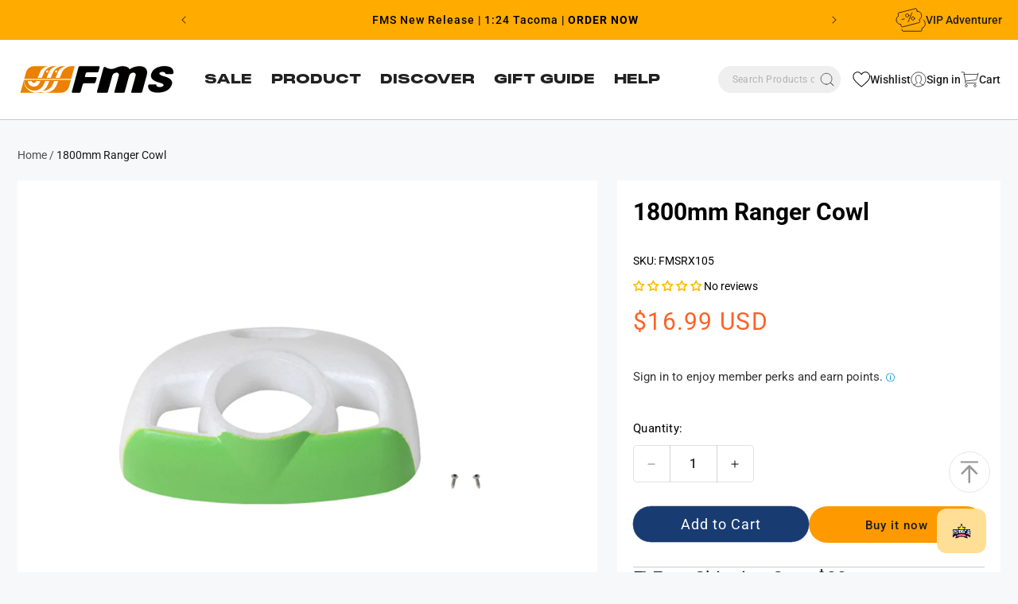

--- FILE ---
content_type: text/html; charset=utf-8
request_url: https://www.fmshobby.com/products/1800mm-ranger-cowl
body_size: 124902
content:
<!doctype html>
<html class="js" lang="en">
  <head><meta name="trustpilot-one-time-domain-verification-id" content="10647cf4-2d23-4fd8-b8b3-be2ad9615a47"/>
    <meta charset="utf-8">
    <meta http-equiv="X-UA-Compatible" content="IE=edge">
    <meta name="viewport" content="width=device-width,initial-scale=1">
    <meta name="theme-color" content="">
    <link rel="canonical" href="https://www.fmshobby.com/products/1800mm-ranger-cowl">
    <link rel="preconnect" href="https://cdn.shopify.com" crossorigin>
    
    <!-- 系列页 -->


<!-- 产品类型页 -->


<!-- 其他默认页面 -->

    
    
<link rel="icon" type="image/png" href="//www.fmshobby.com/cdn/shop/files/icon_2dbe25e4-32cd-49a2-872e-bceb3f3ec385.png?crop=center&height=32&v=1723710380&width=32"><link rel="preconnect" href="https://fonts.shopifycdn.com" crossorigin>
<title>
        Boost RC Plane Aesthetics | Premium 1800mm Ranger Cowl | FMS Hobby
</title>
    

    

    
      <meta name="description" content="Elevate your RC plane&#39;s look and performance with our 1800mm Ranger Cowl. Unmatched realism and aerodynamics for enhanced flight experiences.">
    
    <meta name="msvalidate.01" content="27E4A04D700ADA11579BD07857C2E38A" />
    

<meta property="og:site_name" content="FMS Model">
<meta property="og:url" content="https://www.fmshobby.com/products/1800mm-ranger-cowl">
<meta property="og:title" content="Boost RC Plane Aesthetics | Premium 1800mm Ranger Cowl">
<meta property="og:type" content="product">
<meta property="og:description" content="Elevate your RC plane&#39;s look and performance with our 1800mm Ranger Cowl. Unmatched realism and aerodynamics for enhanced flight experiences."><meta property="og:image" content="http://www.fmshobby.com/cdn/shop/products/FMSRX105.png?v=1665740381">
  <meta property="og:image:secure_url" content="https://www.fmshobby.com/cdn/shop/products/FMSRX105.png?v=1665740381">
  <meta property="og:image:width" content="800">
  <meta property="og:image:height" content="800"><meta property="og:price:amount" content="16.99">
  <meta property="og:price:currency" content="USD"><meta name="twitter:card" content="summary_large_image">
<meta name="twitter:title" content="Boost RC Plane Aesthetics | Premium 1800mm Ranger Cowl">
<meta name="twitter:description" content="Elevate your RC plane&#39;s look and performance with our 1800mm Ranger Cowl. Unmatched realism and aerodynamics for enhanced flight experiences.">


<style class="jdgm-theme-fix-style">div.jdgm-ugc-media-title {
 
    display: none !important;
}

div.jdgm-widget .jdgm-ugc-media-wrapper{
    align-content: center !important;
}

.jdgm-ugc-media-wrapper {
    margin: 0 auto !important;
}

.jdgm-ugc-media__thumbnail, .jdgm-ugc-media__thumbnail-wrapper {
    border-radius: 6.5% !important;
}
@media only screen and (max-width: 600px) {
.page-width:has(.jdgm-widget.jdgm-ugc-media-wrapper){
margin: 0 !important;
}
}

@media screen and (max-width: 600px) {
.jm-mfp-review-wrapper .jdgm-rev__body div {
font-size: 12px !important
} 
}

.jdgm-rev-attachment__actions .jdgm-rev-attachment__btn {
    color: white;
      text-decoration: none !important;
}

.jdgm-rev a:hover{
    color:  white !important;
}

.jdgm-rev-attachment__review {
    display: none !important;
}
.jdgm-rev-attachment__price {
    display: none !important;
}
.jdgm-row-search {
    display: none !important;
}
/*
.jdgm-rev-widg {
    color: white !important;
}
*/</style>


    <script src="//www.fmshobby.com/cdn/shop/t/73/assets/constants.js?v=33897892756462773561736216689" defer="defer"></script>
    <script src="//www.fmshobby.com/cdn/shop/t/73/assets/pubsub.js?v=158357773527763999511735040953" defer="defer"></script>
    <script src="//www.fmshobby.com/cdn/shop/t/73/assets/swiper-bundle.min.js?v=87330480114418983271735040953" defer="defer"></script>
    <script src="//www.fmshobby.com/cdn/shop/t/73/assets/jquery-3.7.1.min.js?v=147293088974801289311735040952" defer="defer"></script>
    <script src="//www.fmshobby.com/cdn/shop/t/73/assets/global.js?v=16218648167958418631735040952" defer="defer"></script>
     
      <script>window.performance && window.performance.mark && window.performance.mark('shopify.content_for_header.start');</script><meta name="facebook-domain-verification" content="qtl77bstkhwkr6c7d97q66mt4e5tj1">
<meta name="google-site-verification" content="VKSAONNfvOvNQGXqus9RAwuitHsG5F4nqVDCZGb8MK8">
<meta name="google-site-verification" content="5eyjFXVq0h5zIQ5KFJXqUAUppyhoGX7nq7xz8BfCo0o">
<meta id="shopify-digital-wallet" name="shopify-digital-wallet" content="/55858298965/digital_wallets/dialog">
<meta name="shopify-checkout-api-token" content="09623aba6ada260991c287f78d883f9e">
<meta id="in-context-paypal-metadata" data-shop-id="55858298965" data-venmo-supported="false" data-environment="production" data-locale="en_US" data-paypal-v4="true" data-currency="USD">
<link rel="alternate" hreflang="x-default" href="https://www.fmshobby.com/products/1800mm-ranger-cowl">
<link rel="alternate" hreflang="en-US" href="https://www.fmshobby.com/products/1800mm-ranger-cowl">
<link rel="alternate" hreflang="es-US" href="https://www.fmshobby.com/es/products/1800mm-ranger-cowl">
<link rel="alternate" type="application/json+oembed" href="https://www.fmshobby.com/products/1800mm-ranger-cowl.oembed">
<script async="async" src="/checkouts/internal/preloads.js?locale=en-US"></script>
<script id="shopify-features" type="application/json">{"accessToken":"09623aba6ada260991c287f78d883f9e","betas":["rich-media-storefront-analytics"],"domain":"www.fmshobby.com","predictiveSearch":true,"shopId":55858298965,"locale":"en"}</script>
<script>var Shopify = Shopify || {};
Shopify.shop = "fmsrc.myshopify.com";
Shopify.locale = "en";
Shopify.currency = {"active":"USD","rate":"1.0"};
Shopify.country = "US";
Shopify.theme = {"name":"FMS\/master","id":175176483094,"schema_name":"Dawn","schema_version":"15.0.0","theme_store_id":null,"role":"main"};
Shopify.theme.handle = "null";
Shopify.theme.style = {"id":null,"handle":null};
Shopify.cdnHost = "www.fmshobby.com/cdn";
Shopify.routes = Shopify.routes || {};
Shopify.routes.root = "/";</script>
<script type="module">!function(o){(o.Shopify=o.Shopify||{}).modules=!0}(window);</script>
<script>!function(o){function n(){var o=[];function n(){o.push(Array.prototype.slice.apply(arguments))}return n.q=o,n}var t=o.Shopify=o.Shopify||{};t.loadFeatures=n(),t.autoloadFeatures=n()}(window);</script>
<script id="shop-js-analytics" type="application/json">{"pageType":"product"}</script>
<script defer="defer" async type="module" src="//www.fmshobby.com/cdn/shopifycloud/shop-js/modules/v2/client.init-shop-cart-sync_BApSsMSl.en.esm.js"></script>
<script defer="defer" async type="module" src="//www.fmshobby.com/cdn/shopifycloud/shop-js/modules/v2/chunk.common_CBoos6YZ.esm.js"></script>
<script type="module">
  await import("//www.fmshobby.com/cdn/shopifycloud/shop-js/modules/v2/client.init-shop-cart-sync_BApSsMSl.en.esm.js");
await import("//www.fmshobby.com/cdn/shopifycloud/shop-js/modules/v2/chunk.common_CBoos6YZ.esm.js");

  window.Shopify.SignInWithShop?.initShopCartSync?.({"fedCMEnabled":true,"windoidEnabled":true});

</script>
<script>(function() {
  var isLoaded = false;
  function asyncLoad() {
    if (isLoaded) return;
    isLoaded = true;
    var urls = ["\/\/cdn.shopify.com\/proxy\/283f8706911ee70d93b756b26349c29939be8d492718b93158ad632acf057cc8\/api.goaffpro.com\/loader.js?shop=fmsrc.myshopify.com\u0026sp-cache-control=cHVibGljLCBtYXgtYWdlPTkwMA","\/\/cdn.shopify.com\/proxy\/4efba56ea5f6a88edd7de107377e8f2aa821e20c3c2055b63c7465cc0651fe77\/cdn.bogos.io\/script_tag\/secomapp.scripttag.js?shop=fmsrc.myshopify.com\u0026sp-cache-control=cHVibGljLCBtYXgtYWdlPTkwMA","https:\/\/tools.luckyorange.com\/core\/lo.js?site-id=52842d08\u0026shop=fmsrc.myshopify.com","https:\/\/ecommplugins-scripts.trustpilot.com\/v2.1\/js\/header.min.js?settings=eyJrZXkiOiI2TXd2TEd1dU9yaXBmbWllIiwicyI6InNrdSJ9\u0026shop=fmsrc.myshopify.com","https:\/\/ecommplugins-scripts.trustpilot.com\/v2.1\/js\/success.min.js?settings=eyJrZXkiOiI2TXd2TEd1dU9yaXBmbWllIiwicyI6InNrdSIsInQiOlsib3JkZXJzL2Z1bGZpbGxlZCJdLCJ2IjoiIiwiYSI6IiJ9\u0026shop=fmsrc.myshopify.com","https:\/\/ecommplugins-trustboxsettings.trustpilot.com\/fmsrc.myshopify.com.js?settings=1747877194864\u0026shop=fmsrc.myshopify.com","https:\/\/a.mailmunch.co\/widgets\/site-1037145-89772585c7c69c25cf64fffe3bc109dcfcb2b855.js?shop=fmsrc.myshopify.com","https:\/\/static.seel.com\/shopify\/worry-free-purchase\/script\/fmsrc.myshopify.com.js?shop=fmsrc.myshopify.com","https:\/\/searchanise-ef84.kxcdn.com\/widgets\/shopify\/init.js?a=3O2c6W8h1L\u0026shop=fmsrc.myshopify.com","https:\/\/s3.eu-west-1.amazonaws.com\/production-klarna-il-shopify-osm\/f1b3d17aa67707db5225aa5747c03d331dbcb8ea\/fmsrc.myshopify.com-1767682030543.js?shop=fmsrc.myshopify.com","https:\/\/cdn.roseperl.com\/storelocator-prod\/setting\/fmsrc-1767682085.js?shop=fmsrc.myshopify.com","https:\/\/cdn.roseperl.com\/storelocator-prod\/wtb\/fmsrc-1767682086.js?shop=fmsrc.myshopify.com","https:\/\/cdn.roseperl.com\/storelocator-prod\/assets\/js\/afthpage.js?shop=fmsrc.myshopify.com"];
    for (var i = 0; i < urls.length; i++) {
      var s = document.createElement('script');
      s.type = 'text/javascript';
      s.async = true;
      s.src = urls[i];
      var x = document.getElementsByTagName('script')[0];
      x.parentNode.insertBefore(s, x);
    }
  };
  if(window.attachEvent) {
    window.attachEvent('onload', asyncLoad);
  } else {
    window.addEventListener('load', asyncLoad, false);
  }
})();</script>
<script id="__st">var __st={"a":55858298965,"offset":-28800,"reqid":"29fa1e2f-9258-4fdd-b045-8789478bec1a-1768896214","pageurl":"www.fmshobby.com\/products\/1800mm-ranger-cowl","u":"868acb669387","p":"product","rtyp":"product","rid":6861223198805};</script>
<script>window.ShopifyPaypalV4VisibilityTracking = true;</script>
<script id="form-persister">!function(){'use strict';const t='contact',e='new_comment',n=[[t,t],['blogs',e],['comments',e],[t,'customer']],o='password',r='form_key',c=['recaptcha-v3-token','g-recaptcha-response','h-captcha-response',o],s=()=>{try{return window.sessionStorage}catch{return}},i='__shopify_v',u=t=>t.elements[r],a=function(){const t=[...n].map((([t,e])=>`form[action*='/${t}']:not([data-nocaptcha='true']) input[name='form_type'][value='${e}']`)).join(',');var e;return e=t,()=>e?[...document.querySelectorAll(e)].map((t=>t.form)):[]}();function m(t){const e=u(t);a().includes(t)&&(!e||!e.value)&&function(t){try{if(!s())return;!function(t){const e=s();if(!e)return;const n=u(t);if(!n)return;const o=n.value;o&&e.removeItem(o)}(t);const e=Array.from(Array(32),(()=>Math.random().toString(36)[2])).join('');!function(t,e){u(t)||t.append(Object.assign(document.createElement('input'),{type:'hidden',name:r})),t.elements[r].value=e}(t,e),function(t,e){const n=s();if(!n)return;const r=[...t.querySelectorAll(`input[type='${o}']`)].map((({name:t})=>t)),u=[...c,...r],a={};for(const[o,c]of new FormData(t).entries())u.includes(o)||(a[o]=c);n.setItem(e,JSON.stringify({[i]:1,action:t.action,data:a}))}(t,e)}catch(e){console.error('failed to persist form',e)}}(t)}const f=t=>{if('true'===t.dataset.persistBound)return;const e=function(t,e){const n=function(t){return'function'==typeof t.submit?t.submit:HTMLFormElement.prototype.submit}(t).bind(t);return function(){let t;return()=>{t||(t=!0,(()=>{try{e(),n()}catch(t){(t=>{console.error('form submit failed',t)})(t)}})(),setTimeout((()=>t=!1),250))}}()}(t,(()=>{m(t)}));!function(t,e){if('function'==typeof t.submit&&'function'==typeof e)try{t.submit=e}catch{}}(t,e),t.addEventListener('submit',(t=>{t.preventDefault(),e()})),t.dataset.persistBound='true'};!function(){function t(t){const e=(t=>{const e=t.target;return e instanceof HTMLFormElement?e:e&&e.form})(t);e&&m(e)}document.addEventListener('submit',t),document.addEventListener('DOMContentLoaded',(()=>{const e=a();for(const t of e)f(t);var n;n=document.body,new window.MutationObserver((t=>{for(const e of t)if('childList'===e.type&&e.addedNodes.length)for(const t of e.addedNodes)1===t.nodeType&&'FORM'===t.tagName&&a().includes(t)&&f(t)})).observe(n,{childList:!0,subtree:!0,attributes:!1}),document.removeEventListener('submit',t)}))}()}();</script>
<script integrity="sha256-4kQ18oKyAcykRKYeNunJcIwy7WH5gtpwJnB7kiuLZ1E=" data-source-attribution="shopify.loadfeatures" defer="defer" src="//www.fmshobby.com/cdn/shopifycloud/storefront/assets/storefront/load_feature-a0a9edcb.js" crossorigin="anonymous"></script>
<script data-source-attribution="shopify.dynamic_checkout.dynamic.init">var Shopify=Shopify||{};Shopify.PaymentButton=Shopify.PaymentButton||{isStorefrontPortableWallets:!0,init:function(){window.Shopify.PaymentButton.init=function(){};var t=document.createElement("script");t.src="https://www.fmshobby.com/cdn/shopifycloud/portable-wallets/latest/portable-wallets.en.js",t.type="module",document.head.appendChild(t)}};
</script>
<script data-source-attribution="shopify.dynamic_checkout.buyer_consent">
  function portableWalletsHideBuyerConsent(e){var t=document.getElementById("shopify-buyer-consent"),n=document.getElementById("shopify-subscription-policy-button");t&&n&&(t.classList.add("hidden"),t.setAttribute("aria-hidden","true"),n.removeEventListener("click",e))}function portableWalletsShowBuyerConsent(e){var t=document.getElementById("shopify-buyer-consent"),n=document.getElementById("shopify-subscription-policy-button");t&&n&&(t.classList.remove("hidden"),t.removeAttribute("aria-hidden"),n.addEventListener("click",e))}window.Shopify?.PaymentButton&&(window.Shopify.PaymentButton.hideBuyerConsent=portableWalletsHideBuyerConsent,window.Shopify.PaymentButton.showBuyerConsent=portableWalletsShowBuyerConsent);
</script>
<script>
  function portableWalletsCleanup(e){e&&e.src&&console.error("Failed to load portable wallets script "+e.src);var t=document.querySelectorAll("shopify-accelerated-checkout .shopify-payment-button__skeleton, shopify-accelerated-checkout-cart .wallet-cart-button__skeleton"),e=document.getElementById("shopify-buyer-consent");for(let e=0;e<t.length;e++)t[e].remove();e&&e.remove()}function portableWalletsNotLoadedAsModule(e){e instanceof ErrorEvent&&"string"==typeof e.message&&e.message.includes("import.meta")&&"string"==typeof e.filename&&e.filename.includes("portable-wallets")&&(window.removeEventListener("error",portableWalletsNotLoadedAsModule),window.Shopify.PaymentButton.failedToLoad=e,"loading"===document.readyState?document.addEventListener("DOMContentLoaded",window.Shopify.PaymentButton.init):window.Shopify.PaymentButton.init())}window.addEventListener("error",portableWalletsNotLoadedAsModule);
</script>

<script type="module" src="https://www.fmshobby.com/cdn/shopifycloud/portable-wallets/latest/portable-wallets.en.js" onError="portableWalletsCleanup(this)" crossorigin="anonymous"></script>
<script nomodule>
  document.addEventListener("DOMContentLoaded", portableWalletsCleanup);
</script>

<script id='scb4127' type='text/javascript' async='' src='https://www.fmshobby.com/cdn/shopifycloud/privacy-banner/storefront-banner.js'></script><link id="shopify-accelerated-checkout-styles" rel="stylesheet" media="screen" href="https://www.fmshobby.com/cdn/shopifycloud/portable-wallets/latest/accelerated-checkout-backwards-compat.css" crossorigin="anonymous">
<style id="shopify-accelerated-checkout-cart">
        #shopify-buyer-consent {
  margin-top: 1em;
  display: inline-block;
  width: 100%;
}

#shopify-buyer-consent.hidden {
  display: none;
}

#shopify-subscription-policy-button {
  background: none;
  border: none;
  padding: 0;
  text-decoration: underline;
  font-size: inherit;
  cursor: pointer;
}

#shopify-subscription-policy-button::before {
  box-shadow: none;
}

      </style>
<script id="sections-script" data-sections="header" defer="defer" src="//www.fmshobby.com/cdn/shop/t/73/compiled_assets/scripts.js?v=55191"></script>
<script>window.performance && window.performance.mark && window.performance.mark('shopify.content_for_header.end');</script>
    


    <style data-shopify>
      @font-face {
        font-family: 'PPMONUMENTEXTENDED BLACK';
        src: url("https://cdn.shopify.com/s/files/1/0558/5829/8965/files/PPMONUMENTEXTENDED-BLACK.woff2?v=1721902667") format("woff2");
        font-display: swap;
      }
      @font-face {
        font-family: 'Futura Md BT';
        src: url(//www.fmshobby.com/cdn/shop/t/73/assets/TT0140M_.TTF?v=157872228304796369711735040953) format('truetype');
        font-weight: 400;
        font-display: swap;
      }
      @font-face {
        font-family: 'Futura Md BT';
        src: url(//www.fmshobby.com/cdn/shop/t/73/assets/TT0142M_.TTF?v=82334777377816942891735040954) format('truetype');
        font-weight: 500;
        font-display: swap;
      }
      @font-face {
        font-family: 'Futura Md BT';
        src: url(//www.fmshobby.com/cdn/shop/t/73/assets/TT0144M_.TTF?v=3036312225119838331735040952) format('truetype');
        font-weight: 700;
        font-display: swap;
      }

      @font-face {
        font-family: 'PP Monument Extended';
        src: url(//www.fmshobby.com/cdn/shop/t/73/assets/PPMONUMENTEXTENDED-BLACK.OTF?v=90310537589842002151735040953) format('opentype');
        font-weight: 800;
        font-display: swap;
      }

      @font-face {
        font-family: 'PP Monument Extended';
        src: url(//www.fmshobby.com/cdn/shop/t/73/assets/PPMONUMENTEXTENDED-REGULAR.OTF?v=134816825174203073721735040954) format('opentype');
        font-weight: 400;
        font-display: swap;
      }
      @font-face {
        font-family: 'PP Monument Extended';
        src: url(//www.fmshobby.com/cdn/shop/t/73/assets/PPMONUMENTEXTENDED-LIGHT.OTF?v=68685184911583054761735040954) format('opentype');
        font-weight: 200;
        font-display: swap;
      }

            @font-face {
  font-family: Roboto;
  font-weight: 400;
  font-style: normal;
  font-display: swap;
  src: url("//www.fmshobby.com/cdn/fonts/roboto/roboto_n4.2019d890f07b1852f56ce63ba45b2db45d852cba.woff2") format("woff2"),
       url("//www.fmshobby.com/cdn/fonts/roboto/roboto_n4.238690e0007583582327135619c5f7971652fa9d.woff") format("woff");
}

            @font-face {
  font-family: Roboto;
  font-weight: 700;
  font-style: normal;
  font-display: swap;
  src: url("//www.fmshobby.com/cdn/fonts/roboto/roboto_n7.f38007a10afbbde8976c4056bfe890710d51dec2.woff2") format("woff2"),
       url("//www.fmshobby.com/cdn/fonts/roboto/roboto_n7.94bfdd3e80c7be00e128703d245c207769d763f9.woff") format("woff");
}

            @font-face {
  font-family: Roboto;
  font-weight: 400;
  font-style: italic;
  font-display: swap;
  src: url("//www.fmshobby.com/cdn/fonts/roboto/roboto_i4.57ce898ccda22ee84f49e6b57ae302250655e2d4.woff2") format("woff2"),
       url("//www.fmshobby.com/cdn/fonts/roboto/roboto_i4.b21f3bd061cbcb83b824ae8c7671a82587b264bf.woff") format("woff");
}

            @font-face {
  font-family: Roboto;
  font-weight: 700;
  font-style: italic;
  font-display: swap;
  src: url("//www.fmshobby.com/cdn/fonts/roboto/roboto_i7.7ccaf9410746f2c53340607c42c43f90a9005937.woff2") format("woff2"),
       url("//www.fmshobby.com/cdn/fonts/roboto/roboto_i7.49ec21cdd7148292bffea74c62c0df6e93551516.woff") format("woff");
}

            @font-face {
  font-family: Roboto;
  font-weight: 700;
  font-style: normal;
  font-display: swap;
  src: url("//www.fmshobby.com/cdn/fonts/roboto/roboto_n7.f38007a10afbbde8976c4056bfe890710d51dec2.woff2") format("woff2"),
       url("//www.fmshobby.com/cdn/fonts/roboto/roboto_n7.94bfdd3e80c7be00e128703d245c207769d763f9.woff") format("woff");
}

            @font-face {
  font-family: Roboto;
  font-weight: 700;
  font-style: normal;
  font-display: swap;
  src: url("//www.fmshobby.com/cdn/fonts/roboto/roboto_n7.f38007a10afbbde8976c4056bfe890710d51dec2.woff2") format("woff2"),
       url("//www.fmshobby.com/cdn/fonts/roboto/roboto_n7.94bfdd3e80c7be00e128703d245c207769d763f9.woff") format("woff");
}

            @font-face {
  font-family: Roboto;
  font-weight: 400;
  font-style: normal;
  font-display: swap;
  src: url("//www.fmshobby.com/cdn/fonts/roboto/roboto_n4.2019d890f07b1852f56ce63ba45b2db45d852cba.woff2") format("woff2"),
       url("//www.fmshobby.com/cdn/fonts/roboto/roboto_n4.238690e0007583582327135619c5f7971652fa9d.woff") format("woff");
}


            
              :root,
              .color-scheme-1 {
                --color-background: 247,248,250;
              
                --gradient-background: #f7f8fa;
              

              

              --color-foreground: 0,0,0;
              --color-background-contrast: 169,179,201;
              --color-shadow: 26,26,26;
              --color-button: 255,153,0;
              --color-button-text: 26,26,26;
              --color-secondary-button: 247,248,250;
              --color-secondary-button-text: 26,26,26;
              --color-link: 26,26,26;
              --color-badge-foreground: 0,0,0;
              --color-badge-background: 247,248,250;
              --color-badge-border: 0,0,0;
              --payment-terms-background-color: rgb(247 248 250);
            }
            
              
              .color-scheme-2 {
                --color-background: 255,171,0;
              
                --gradient-background: #ffab00;
              

              

              --color-foreground: 18,18,18;
              --color-background-contrast: 128,86,0;
              --color-shadow: 18,18,18;
              --color-button: 18,18,18;
              --color-button-text: 0,0,0;
              --color-secondary-button: 255,171,0;
              --color-secondary-button-text: 18,18,18;
              --color-link: 18,18,18;
              --color-badge-foreground: 18,18,18;
              --color-badge-background: 255,171,0;
              --color-badge-border: 18,18,18;
              --payment-terms-background-color: rgb(255 171 0);
            }
            
              
              .color-scheme-3 {
                --color-background: 0,0,0;
              
                --gradient-background: rgba(0,0,0,0);
              

              

              --color-foreground: 0,0,0;
              --color-background-contrast: 128,128,128;
              --color-shadow: 18,18,18;
              --color-button: 0,0,0;
              --color-button-text: 0,0,0;
              --color-secondary-button: 0,0,0;
              --color-secondary-button-text: 255,255,255;
              --color-link: 255,255,255;
              --color-badge-foreground: 0,0,0;
              --color-badge-background: 0,0,0;
              --color-badge-border: 0,0,0;
              --payment-terms-background-color: rgb(0 0 0);
            }
            
              
              .color-scheme-4 {
                --color-background: 2,2,2;
              
                --gradient-background: linear-gradient(220deg, rgba(0, 0, 0, 1), rgba(238, 0, 0, 1) 100%, rgba(255, 140, 162, 1) 100%);
              

              

              --color-foreground: 255,255,255;
              --color-background-contrast: 130,130,130;
              --color-shadow: 238,0,0;
              --color-button: 255,255,255;
              --color-button-text: 18,18,18;
              --color-secondary-button: 2,2,2;
              --color-secondary-button-text: 255,255,255;
              --color-link: 255,255,255;
              --color-badge-foreground: 255,255,255;
              --color-badge-background: 2,2,2;
              --color-badge-border: 255,255,255;
              --payment-terms-background-color: rgb(2 2 2);
            }
            
              
              .color-scheme-5 {
                --color-background: 255,171,0;
              
                --gradient-background: #ffab00;
              

              

              --color-foreground: 255,255,255;
              --color-background-contrast: 128,86,0;
              --color-shadow: 18,18,18;
              --color-button: 255,255,255;
              --color-button-text: 255,171,0;
              --color-secondary-button: 255,171,0;
              --color-secondary-button-text: 255,171,0;
              --color-link: 255,171,0;
              --color-badge-foreground: 255,255,255;
              --color-badge-background: 255,171,0;
              --color-badge-border: 255,255,255;
              --payment-terms-background-color: rgb(255 171 0);
            }
            
              
              .color-scheme-53833cda-9150-4333-863e-d5f1a2338ac6 {
                --color-background: 255,153,0;
              
                --gradient-background: #ff9900;
              

              

              --color-foreground: 0,0,0;
              --color-background-contrast: 128,77,0;
              --color-shadow: 26,26,26;
              --color-button: 255,153,0;
              --color-button-text: 26,26,26;
              --color-secondary-button: 255,153,0;
              --color-secondary-button-text: 26,26,26;
              --color-link: 26,26,26;
              --color-badge-foreground: 0,0,0;
              --color-badge-background: 255,153,0;
              --color-badge-border: 0,0,0;
              --payment-terms-background-color: rgb(255 153 0);
            }
            
              
              .color-scheme-a5a06540-9721-43d9-981b-23cd47a182ea {
                --color-background: 255,171,0;
              
                --gradient-background: #ffab00;
              

              

              --color-foreground: 0,0,0;
              --color-background-contrast: 128,86,0;
              --color-shadow: 26,26,26;
              --color-button: 255,153,0;
              --color-button-text: 26,26,26;
              --color-secondary-button: 255,171,0;
              --color-secondary-button-text: 26,26,26;
              --color-link: 26,26,26;
              --color-badge-foreground: 0,0,0;
              --color-badge-background: 255,171,0;
              --color-badge-border: 0,0,0;
              --payment-terms-background-color: rgb(255 171 0);
            }
            
              
              .color-scheme-3b99b43d-6352-45c9-87c7-7f903ae0e583 {
                --color-background: 255,255,255;
              
                --gradient-background: #ffffff;
              

              

              --color-foreground: 32,32,32;
              --color-background-contrast: 191,191,191;
              --color-shadow: 26,26,26;
              --color-button: 255,153,0;
              --color-button-text: 26,26,26;
              --color-secondary-button: 255,255,255;
              --color-secondary-button-text: 26,26,26;
              --color-link: 26,26,26;
              --color-badge-foreground: 32,32,32;
              --color-badge-background: 255,255,255;
              --color-badge-border: 32,32,32;
              --payment-terms-background-color: rgb(255 255 255);
            }
            
              
              .color-scheme-cbed773d-7665-494b-8a91-95bfc2f83ca7 {
                --color-background: 206,32,32;
              
                --gradient-background: #ce2020;
              

              

              --color-foreground: 255,255,255;
              --color-background-contrast: 96,15,15;
              --color-shadow: 255,255,255;
              --color-button: 255,255,255;
              --color-button-text: 0,0,0;
              --color-secondary-button: 206,32,32;
              --color-secondary-button-text: 255,255,255;
              --color-link: 255,255,255;
              --color-badge-foreground: 255,255,255;
              --color-badge-background: 206,32,32;
              --color-badge-border: 255,255,255;
              --payment-terms-background-color: rgb(206 32 32);
            }
            
              
              .color-scheme-7ce2cd52-ae6c-447c-9e54-63aad7da4765 {
                --color-background: 0,0,0;
              
                --gradient-background: rgba(0,0,0,0);
              

              

              --color-foreground: 255,255,255;
              --color-background-contrast: 128,128,128;
              --color-shadow: 26,26,26;
              --color-button: 255,171,0;
              --color-button-text: 26,26,26;
              --color-secondary-button: 0,0,0;
              --color-secondary-button-text: 26,26,26;
              --color-link: 26,26,26;
              --color-badge-foreground: 255,255,255;
              --color-badge-background: 0,0,0;
              --color-badge-border: 255,255,255;
              --payment-terms-background-color: rgb(0 0 0);
            }
            
              
              .color-scheme-11630d5c-3ed8-426b-88dd-35616f606904 {
                --color-background: 255,255,255;
              
                --gradient-background: #ffffff;
              

              

              --color-foreground: 0,0,0;
              --color-background-contrast: 191,191,191;
              --color-shadow: 0,0,0;
              --color-button: 255,153,0;
              --color-button-text: 0,0,0;
              --color-secondary-button: 255,255,255;
              --color-secondary-button-text: 26,26,26;
              --color-link: 26,26,26;
              --color-badge-foreground: 0,0,0;
              --color-badge-background: 255,255,255;
              --color-badge-border: 0,0,0;
              --payment-terms-background-color: rgb(255 255 255);
            }
            
              
              .color-scheme-59076419-94e4-43c4-81e2-3969828fdeac {
                --color-background: 255,171,0;
              
                --gradient-background: #ffab00;
              

              

              --color-foreground: 0,0,0;
              --color-background-contrast: 128,86,0;
              --color-shadow: 26,26,26;
              --color-button: 24,59,113;
              --color-button-text: 26,26,26;
              --color-secondary-button: 255,171,0;
              --color-secondary-button-text: 26,26,26;
              --color-link: 26,26,26;
              --color-badge-foreground: 0,0,0;
              --color-badge-background: 255,171,0;
              --color-badge-border: 0,0,0;
              --payment-terms-background-color: rgb(255 171 0);
            }
            

            body, .color-scheme-1, .color-scheme-2, .color-scheme-3, .color-scheme-4, .color-scheme-5, .color-scheme-53833cda-9150-4333-863e-d5f1a2338ac6, .color-scheme-a5a06540-9721-43d9-981b-23cd47a182ea, .color-scheme-3b99b43d-6352-45c9-87c7-7f903ae0e583, .color-scheme-cbed773d-7665-494b-8a91-95bfc2f83ca7, .color-scheme-7ce2cd52-ae6c-447c-9e54-63aad7da4765, .color-scheme-11630d5c-3ed8-426b-88dd-35616f606904, .color-scheme-59076419-94e4-43c4-81e2-3969828fdeac {
              color: rgba(var(--color-foreground), 0.75);
              background-color: rgb(var(--color-background));
            }

            :root {
              --custom-radius: 13px;
              --font-body-family: Roboto, sans-serif;
              /* --font-body-family: 'PP Monument Extended', sans-serif; */
              --font-body-style: normal;
              --font-body-weight: 400;
              /* --font-body-weight: 500; */
              --font-body-weight-bold: 700;
              --font-heading-family: Roboto, sans-serif;
              /* --font-heading-family: 'PP Monument Extended', sans-serif; */
              --font-heading-style: normal;
              /* --font-heading-weight: 700; */
              --font-heading-weight: 800;
              --font-subheading-family:'Futura Md BT';
              --font-subheading-weight: 500;
              --font-subtitle-family: Roboto;
              --font-subtitle-style: normal;
              --font-subtitle-weight: 700;
              --font-subtext-family: Roboto;
              --font-subtext-style: normal;
              --font-subtext-weight: 400;
              --font-ppmonument-family: 'PP Monument Extended';

              --font-body-scale: 1.0;
              --font-heading-scale: 1.0;

              --media-padding: px;
              --media-border-opacity: 0.05;
              --media-border-width: 1px;
              --media-radius: 0px;
              --media-shadow-opacity: 0.0;
              --media-shadow-horizontal-offset: 0px;
              --media-shadow-vertical-offset: 4px;
              --media-shadow-blur-radius: 5px;
              --media-shadow-visible: 0;

              --page-width: 132rem;
              --page-width-margin: 0rem;
              --page-width-product: 170rem;

              --product-card-image-padding: 0.0rem;
              --product-card-corner-radius: 0.0rem;
              --product-card-text-alignment: left;
              --product-card-border-width: 0.0rem;
              --product-card-border-opacity: 0.1;
              --product-card-shadow-opacity: 0.0;
              --product-card-shadow-visible: 0;
              --product-card-shadow-horizontal-offset: 0.0rem;
              --product-card-shadow-vertical-offset: 0.4rem;
              --product-card-shadow-blur-radius: 0.5rem;

              --collection-card-image-padding: 0.0rem;
              --collection-card-corner-radius: 0.0rem;
              --collection-card-text-alignment: left;
              --collection-card-border-width: 0.0rem;
              --collection-card-border-opacity: 0.1;
              --collection-card-shadow-opacity: 0.0;
              --collection-card-shadow-visible: 0;
              --collection-card-shadow-horizontal-offset: 0.0rem;
              --collection-card-shadow-vertical-offset: 0.4rem;
              --collection-card-shadow-blur-radius: 0.5rem;

              --blog-card-image-padding: 0.0rem;
              --blog-card-corner-radius: 0.0rem;
              --blog-card-text-alignment: left;
              --blog-card-border-width: 0.0rem;
              --blog-card-border-opacity: 0.1;
              --blog-card-shadow-opacity: 0.0;
              --blog-card-shadow-visible: 0;
              --blog-card-shadow-horizontal-offset: 0.0rem;
              --blog-card-shadow-vertical-offset: 0.4rem;
              --blog-card-shadow-blur-radius: 0.5rem;

              --badge-corner-radius: 4.0rem;

              --popup-border-width: 1px;
              --popup-border-opacity: 0.1;
              --popup-corner-radius: 0px;
              --popup-shadow-opacity: 0.05;
              --popup-shadow-horizontal-offset: 0px;
              --popup-shadow-vertical-offset: 4px;
              --popup-shadow-blur-radius: 5px;

              --drawer-border-width: 1px;
              --drawer-border-opacity: 0.1;
              --drawer-shadow-opacity: 0.0;
              --drawer-shadow-horizontal-offset: 0px;
              --drawer-shadow-vertical-offset: 4px;
              --drawer-shadow-blur-radius: 5px;

              --spacing-sections-desktop: 0px;
              --spacing-sections-mobile: 0px;

              --grid-desktop-vertical-spacing: 8px;
              --grid-desktop-horizontal-spacing: 8px;
              --grid-mobile-vertical-spacing: 4px;
              --grid-mobile-horizontal-spacing: 4px;

              --text-boxes-border-opacity: 0.1;
              --text-boxes-border-width: 0px;
              --text-boxes-radius: 0px;
              --text-boxes-shadow-opacity: 0.0;
              --text-boxes-shadow-visible: 0;
              --text-boxes-shadow-horizontal-offset: 0px;
              --text-boxes-shadow-vertical-offset: 4px;
              --text-boxes-shadow-blur-radius: 5px;

              --buttons-radius: 40px;
              --buttons-radius-outset: 40px;
              --buttons-border-width: 0px;
              --buttons-border-opacity: 1.0;
              --buttons-shadow-opacity: 0.0;
              --buttons-shadow-visible: 0;
              --buttons-shadow-horizontal-offset: 0px;
              --buttons-shadow-vertical-offset: 0px;
              --buttons-shadow-blur-radius: 0px;
              --buttons-border-offset: 0.3px;

              --inputs-radius: 4px;
              --inputs-border-width: 1px;
              --inputs-border-opacity: 0.55;
              --inputs-shadow-opacity: 0.0;
              --inputs-shadow-horizontal-offset: 0px;
              --inputs-margin-offset: 0px;
              --inputs-shadow-vertical-offset: 4px;
              --inputs-shadow-blur-radius: 5px;
              --inputs-radius-outset: 5px;

              --variant-pills-radius: 4px;
              --variant-pills-border-width: 2px;
              --variant-pills-border-opacity: 0.55;
              --variant-pills-shadow-opacity: 0.0;
              --variant-pills-shadow-horizontal-offset: 0px;
              --variant-pills-shadow-vertical-offset: 4px;
              --variant-pills-shadow-blur-radius: 5px;
            }

            *,
            *::before,
            *::after {
              box-sizing: inherit;
            }

            html {
              box-sizing: border-box;
              font-size: calc(var(--font-body-scale) * 62.5%);
              height: 100%;
            }

            body {
              display: grid;
              grid-template-rows: auto auto 1fr auto;
              grid-template-columns: 100%;
              min-height: 100%;
              margin: 0;
              font-size: 1.5rem;
              letter-spacing: 0.06rem;
              letter-spacing: initial;
              line-height: calc(1 + 0.8 / var(--font-body-scale));
              line-height: normal;
              font-family: var(--font-body-family);
              font-style: var(--font-body-style);
              font-weight: var(--font-body-weight);
            }

            @media screen and (min-width: 750px) {
              body {
                font-size: 1.6rem;
              }
            }
            @media screen and (max-width: 767px) {
              :root{
                --custom-radius: 6.5px;
              }
            }
      @media only screen and (max-width: 600px) {
        .page-width:has(.jdgm-widget.jdgm-ugc-media-wrapper) {
            padding: 0 !important;
        }
        .jdgm-ugc-media__thumbnail {
            padding: 10px 5.5px 5.5px 10px !important;
        }
      }
      .product-grid-container{
        animation: none !important;
        opacity: 1 !important;
      }

      /* AMP UPSELL EDITS - START */
        .amp-cart__footer {
          position: sticky !important;  
          z-index: 5 !important;   
          bottom: 0 !important;
          background-color: #EAEBED !important;
        }
        .amp-cart-drawer .amp-cart__variant-selector-overlay,
        .amp-cart-drawer .amp-cart__variant-selector {
          z-index: 15;
        }
        .amp-cart-drawer .amp-cart__free-gift-item {
          display: none;
        }
      /* AMP UPSELL EDITS - END */
    </style>

    

    <link href="//www.fmshobby.com/cdn/shop/t/73/assets/base.css?v=29375510799912339121767681795" rel="stylesheet" type="text/css" media="all" />
    <link href="//www.fmshobby.com/cdn/shop/t/73/assets/swiper-bundle.min.css?v=6274399383326987271735040954" rel="stylesheet" type="text/css" media="all" />
    <style>
  :root {--product-on-sale-accent           : #ee0000;
    --product-on-sale-accent-rgb       : 238, 0, 0;
    --product-on-sale-color            : #ffffff;
    --product-in-stock-color           : #00a500;
    --product-low-stock-color          : #ee0000;
    --product-sold-out-color           : #8a9297;
    --product-custom-label-1-background: #ff6128;
    --product-custom-label-1-color     : #ffffff;
    --product-custom-label-2-background: #183b71;
    --product-custom-label-2-color     : #ffffff;
    --product-custom-label-3-background: #00a500;
    --product-custom-label-3-color     : #ffffff;
  }
</style>


      <link rel="preload" as="font" href="//www.fmshobby.com/cdn/fonts/roboto/roboto_n4.2019d890f07b1852f56ce63ba45b2db45d852cba.woff2" type="font/woff2" crossorigin>
      

      <link rel="preload" as="font" href="//www.fmshobby.com/cdn/fonts/roboto/roboto_n7.f38007a10afbbde8976c4056bfe890710d51dec2.woff2" type="font/woff2" crossorigin>
      
<script>
      if (Shopify.designMode) {
        document.documentElement.classList.add('shopify-design-mode');
      }
    </script>
 
    <!-- Google tag (gtag.js) 2024-09-18 start -->
    <script async src="https://www.googletagmanager.com/gtag/js?id=G-MZMHW4K41M"></script>
    <script>
      window.dataLayer = window.dataLayer || [];
      function gtag() {
        dataLayer.push(arguments);
      }
      gtag('js', new Date());

      gtag('config', 'G-MZMHW4K41M');
    </script>

    <!-- Google tag (gtag.js) 2024-09-18 end -->
    <!-- googlesyndication 2024-09-24 start -->
    <script async src="https://pagead2.googlesyndication.com/pagead/js/adsbygoogle.js?client=ca-pub-9981105393181915" crossorigin="anonymous"></script>
    <!-- googlesyndication 2024-09-24 end -->
    
    <!-- SlideRule Script Start -->
    <script name="sliderule-tracking" data-ot-ignore>
(function(){
	slideruleData = {
    "version":"v0.0.1",
    "referralExclusion":"/(paypal|visa|MasterCard|clicksafe|arcot\.com|geschuetzteinkaufen|checkout\.shopify\.com|checkout\.rechargeapps\.com|portal\.afterpay\.com|payfort)/",
    "googleSignals":true,
    "anonymizeIp":true,
    "productClicks":true,
    "persistentUserId":true,
    "hideBranding":false,
    "ecommerce":{"currencyCode":"USD",
    "impressions":[]},
    "pageType":"product",
	"destinations":{},
    "cookieUpdate":true
	}

	
		slideruleData.themeMode = "live"
	

	


	
	})();
</script>
<script async type="text/javascript" src=https://files.slideruletools.com/eluredils-g.js></script>
    <!-- SlideRule Script End -->
    

     <script type="text/javascript">
    (function(c,l,a,r,i,t,y){
        c[a]=c[a]||function(){(c[a].q=c[a].q||[]).push(arguments)};
        t=l.createElement(r);t.async=1;t.src="https://www.clarity.ms/tag/"+i;
        y=l.getElementsByTagName(r)[0];y.parentNode.insertBefore(t,y);
    })(window, document, "clarity", "script", "r7zb59l4pi");
</script>



    <script src="https://analytics.ahrefs.com/analytics.js" data-key="RR8tGYupwBS0XWS9wAVmug" async></script>
    <script defer src="https://tools.luckyorange.com/core/lo.js?site-id=52842d08"></script>
  <!-- BEGIN app block: shopify://apps/tolstoy-shoppable-video-quiz/blocks/widget-block/06fa8282-42ff-403e-b67c-1936776aed11 -->




                























<script
  type="module"
  async
  src="https://widget.gotolstoy.com/we/widget.js"
  data-shop=fmsrc.myshopify.com
  data-app-key=b8c77f0a-657b-45c4-8501-0878e3eaa8a9
  data-should-use-cache=true
  data-cache-version=19b73712510
  data-product-gallery-projects="[]"
  data-collection-gallery-projects="[]"
  data-product-id=6861223198805
  data-template-name="product"
  data-ot-ignore
>
</script>
<script
  type="text/javascript"
  nomodule
  async
  src="https://widget.gotolstoy.com/widget/widget.js"
  data-shop=fmsrc.myshopify.com
  data-app-key=b8c77f0a-657b-45c4-8501-0878e3eaa8a9
  data-should-use-cache=true
  data-cache-version=19b73712510
  data-product-gallery-projects="[]"
  data-collection-gallery-projects="[]"
  data-product-id=6861223198805
  data-collection-id=""
  data-template-name="product"
  data-ot-ignore
></script>
<script
  type="module"
  async
  src="https://play.gotolstoy.com/widget-v2/widget.js"
  id="tolstoy-widget-script"
  data-shop=fmsrc.myshopify.com
  data-app-key=b8c77f0a-657b-45c4-8501-0878e3eaa8a9
  data-should-use-cache=true
  data-cache-version=19b73712510
  data-product-gallery-projects="[]"
  data-collection-gallery-projects="[]"
  data-product-id=6861223198805
  data-collection-id=""
  data-shop-assistant-enabled="false"
  data-search-bar-widget-enabled="false"
  data-template-name="product"
  data-customer-id=""
  data-ot-ignore
></script>
<script>
  window.tolstoyCurrencySymbol = '$';
  window.tolstoyMoneyFormat = '${{amount}}';
</script>
<script>
  window.tolstoyDebug = {
    enable: () => {
      fetch('/cart/update.js', {
        method: 'POST',
        headers: { 'Content-Type': 'application/json' },
        body: JSON.stringify({ attributes: { TolstoyDebugEnabled: 'true' } })
      })
      .then(response => response.json())
      .then(() => window.location.reload());
    },
    disable: () => {
      fetch('/cart/update.js', {
        method: 'POST',
        headers: { 'Content-Type': 'application/json' },
        body: JSON.stringify({ attributes: { TolstoyDebugEnabled: null } })
      })
      .then(response => response.json())
      .then(() => window.location.reload())
    },
    status: async () => {
      const response = await fetch('/cart.js');
      const json = await response.json();
      console.log(json.attributes);
    }
  }
</script>

<!-- END app block --><!-- BEGIN app block: shopify://apps/frequently-bought/blocks/app-embed-block/b1a8cbea-c844-4842-9529-7c62dbab1b1f --><script>
    window.codeblackbelt = window.codeblackbelt || {};
    window.codeblackbelt.shop = window.codeblackbelt.shop || 'fmsrc.myshopify.com';
    
        window.codeblackbelt.productId = 6861223198805;</script><script src="//cdn.codeblackbelt.com/widgets/frequently-bought-together/main.min.js?version=2026012000-0800" async></script>
 <!-- END app block --><!-- BEGIN app block: shopify://apps/vify-gift-cards/blocks/gift-card-issue/43d9e0cc-139a-4d15-b0b8-63f2863afb32 --><script>
  
  var jsProduct = {"id":6861223198805,"title":"1800mm Ranger Cowl","handle":"1800mm-ranger-cowl","description":"","published_at":"2022-10-14T02:16:48-07:00","created_at":"2022-10-14T02:16:48-07:00","vendor":"FMS","type":"RC Airplane Parts","tags":["1800mm Ranger Parts","Cowl"],"price":1699,"price_min":1699,"price_max":1699,"available":true,"price_varies":false,"compare_at_price":null,"compare_at_price_min":0,"compare_at_price_max":0,"compare_at_price_varies":false,"variants":[{"id":40380981084245,"title":"Default Title","option1":"Default Title","option2":null,"option3":null,"sku":"FMSRX105","requires_shipping":true,"taxable":false,"featured_image":null,"available":true,"name":"1800mm Ranger Cowl","public_title":null,"options":["Default Title"],"price":1699,"weight":0,"compare_at_price":null,"inventory_management":"shopify","barcode":"","requires_selling_plan":false,"selling_plan_allocations":[],"quantity_rule":{"min":1,"max":null,"increment":1}}],"images":["\/\/www.fmshobby.com\/cdn\/shop\/products\/FMSRX105.png?v=1665740381"],"featured_image":"\/\/www.fmshobby.com\/cdn\/shop\/products\/FMSRX105.png?v=1665740381","options":["Title"],"media":[{"alt":"RC model white and green handle with screws for assembly","id":22074268123221,"position":1,"preview_image":{"aspect_ratio":1.0,"height":800,"width":800,"src":"\/\/www.fmshobby.com\/cdn\/shop\/products\/FMSRX105.png?v=1665740381"},"aspect_ratio":1.0,"height":800,"media_type":"image","src":"\/\/www.fmshobby.com\/cdn\/shop\/products\/FMSRX105.png?v=1665740381","width":800}],"requires_selling_plan":false,"selling_plan_groups":[],"content":""}  
  
  if (window.jsProduct && window.jsProduct.type == 'Vify Gift Card') {
    let nativeSections = document.querySelectorAll('[id*="shopify-section-template"][id*="__main"]');
    nativeSections.forEach(node => {
      node.style.display = 'none'
    });
  }
  var jsVariants = [];
  
        jsVariants.push({
      ...{"id":40380981084245,"title":"Default Title","option1":"Default Title","option2":null,"option3":null,"sku":"FMSRX105","requires_shipping":true,"taxable":false,"featured_image":null,"available":true,"name":"1800mm Ranger Cowl","public_title":null,"options":["Default Title"],"price":1699,"weight":0,"compare_at_price":null,"inventory_management":"shopify","barcode":"","requires_selling_plan":false,"selling_plan_allocations":[],"quantity_rule":{"min":1,"max":null,"increment":1}},
      price_formatted: `$16.99`,
      price_formatted_example: `$0.00`
    })
  
  if (jsProduct) {
    jsProduct.variants = jsVariants
    
    
    
      // jsProduct.currencySymbol = shop_symbol
    

    window.vifyProduct = jsProduct
  }

  // page product native shopify
    if('product' !== 'product' || jsProduct.tags[jsProduct.tags.length - 1] !== 'Vify Gift Card (Do Not Delete)') {
      const time  = setInterval(() => {
        const elements = document.querySelectorAll('[id*="shopify-section-template"][id*="__main"]')
        if (elements.length > 0) {
          elements.forEach(element => {
            if(element.style.visibility === "hidden") {
              element.style.visibility = "visible"
              element.style.minHeight = "auto"
              } else if (element.style.visibility = "visible") {
                clearInterval(time)
              }
          })
        }

        if(`https://${window.location.host}/` === document.URL) {
        clearInterval(time)
        window.onload = () => {
          const elements = document.querySelectorAll('[id*="shopify-section-template"][id*="__main"]')
          if (elements.length > 0) {
            elements.forEach(element => {
              if(element.style.visibility === "hidden") {
                element.style.visibility = "visible"
                element.style.minHeight = "auto"
                } else if (element.style.visibility = "visible") {
                  clearInterval(time)
                }
            })
          }
        }
      }
      }, 100)
    }
</script>

<div id="vify-gift-card"></div>

<!-- END app block --><!-- BEGIN app block: shopify://apps/simprosys-google-shopping-feed/blocks/core_settings_block/1f0b859e-9fa6-4007-97e8-4513aff5ff3b --><!-- BEGIN: GSF App Core Tags & Scripts by Simprosys Google Shopping Feed -->









<!-- END: GSF App Core Tags & Scripts by Simprosys Google Shopping Feed -->
<!-- END app block --><!-- BEGIN app block: shopify://apps/judge-me-reviews/blocks/judgeme_core/61ccd3b1-a9f2-4160-9fe9-4fec8413e5d8 --><!-- Start of Judge.me Core -->






<link rel="dns-prefetch" href="https://cdnwidget.judge.me">
<link rel="dns-prefetch" href="https://cdn.judge.me">
<link rel="dns-prefetch" href="https://cdn1.judge.me">
<link rel="dns-prefetch" href="https://api.judge.me">

<script data-cfasync='false' class='jdgm-settings-script'>window.jdgmSettings={"pagination":5,"disable_web_reviews":true,"badge_no_review_text":"No reviews","badge_n_reviews_text":"{{ n }} review/reviews","badge_star_color":"#fdbc00","hide_badge_preview_if_no_reviews":false,"badge_hide_text":false,"enforce_center_preview_badge":false,"widget_title":"Customer Reviews","widget_open_form_text":"Write a review","widget_close_form_text":"Cancel review","widget_refresh_page_text":"Refresh page","widget_summary_text":"Based on {{ number_of_reviews }} review/reviews","widget_no_review_text":"Be the first to write a review","widget_name_field_text":"Display name","widget_verified_name_field_text":"Verified Name (public)","widget_name_placeholder_text":"Display name","widget_required_field_error_text":"This field is required.","widget_email_field_text":"Email address","widget_verified_email_field_text":"Verified Email (private, can not be edited)","widget_email_placeholder_text":"Your email address","widget_email_field_error_text":"Please enter a valid email address.","widget_rating_field_text":"Rating","widget_review_title_field_text":"Review Title","widget_review_title_placeholder_text":"Give your review a title","widget_review_body_field_text":"Review content","widget_review_body_placeholder_text":"Start writing here...","widget_pictures_field_text":"Picture/Video (optional)","widget_submit_review_text":"Submit Review","widget_submit_verified_review_text":"Submit Verified Review","widget_submit_success_msg_with_auto_publish":"Thank you! Please refresh the page in a few moments to see your review. You can remove or edit your review by logging into \u003ca href='https://judge.me/login' target='_blank' rel='nofollow noopener'\u003eJudge.me\u003c/a\u003e","widget_submit_success_msg_no_auto_publish":"Thank you! Your review will be published as soon as it is approved by the shop admin. You can remove or edit your review by logging into \u003ca href='https://judge.me/login' target='_blank' rel='nofollow noopener'\u003eJudge.me\u003c/a\u003e","widget_show_default_reviews_out_of_total_text":"Showing {{ n_reviews_shown }} out of {{ n_reviews }} reviews.","widget_show_all_link_text":"Show all","widget_show_less_link_text":"Show less","widget_author_said_text":"{{ reviewer_name }} said:","widget_days_text":"{{ n }} days ago","widget_weeks_text":"{{ n }} week/weeks ago","widget_months_text":"{{ n }} month/months ago","widget_years_text":"{{ n }} year/years ago","widget_yesterday_text":"Yesterday","widget_today_text":"Today","widget_replied_text":"\u003e\u003e FMS replied:","widget_read_more_text":"Read more","widget_reviewer_name_as_initial":"","widget_rating_filter_color":"#fdbc00","widget_rating_filter_see_all_text":"See all reviews","widget_sorting_most_recent_text":"Most Recent","widget_sorting_highest_rating_text":"Highest Rating","widget_sorting_lowest_rating_text":"Lowest Rating","widget_sorting_with_pictures_text":"Only Pictures","widget_sorting_most_helpful_text":"Most Helpful","widget_open_question_form_text":"Ask a question","widget_reviews_subtab_text":"Reviews","widget_questions_subtab_text":"Questions","widget_question_label_text":"Question","widget_answer_label_text":"Answer","widget_question_placeholder_text":"Write your question here","widget_submit_question_text":"Submit Question","widget_question_submit_success_text":"Thank you for your question! We will notify you once it gets answered.","widget_star_color":"#fdbc00","verified_badge_text":"Verified","verified_badge_bg_color":"#66c345","verified_badge_text_color":"#ffffff","verified_badge_placement":"left-of-reviewer-name","widget_review_max_height":3,"widget_hide_border":true,"widget_social_share":false,"widget_thumb":false,"widget_review_location_show":false,"widget_location_format":"country_iso_code","all_reviews_include_out_of_store_products":true,"all_reviews_out_of_store_text":"(out of store)","all_reviews_pagination":100,"all_reviews_product_name_prefix_text":"about","enable_review_pictures":true,"enable_question_anwser":true,"widget_theme":"","review_date_format":"mm/dd/yyyy","default_sort_method":"most-recent","widget_product_reviews_subtab_text":"Product Reviews","widget_shop_reviews_subtab_text":"Shop Reviews","widget_other_products_reviews_text":"Reviews for other products","widget_store_reviews_subtab_text":"Store reviews","widget_no_store_reviews_text":"This store hasn't received any reviews yet","widget_web_restriction_product_reviews_text":"This product hasn't received any reviews yet","widget_no_items_text":"No items found","widget_show_more_text":"Show more","widget_write_a_store_review_text":"Write a Store Review","widget_other_languages_heading":"Reviews in Other Languages","widget_translate_review_text":"Translate review to {{ language }}","widget_translating_review_text":"Translating...","widget_show_original_translation_text":"Show original ({{ language }})","widget_translate_review_failed_text":"Review couldn't be translated.","widget_translate_review_retry_text":"Retry","widget_translate_review_try_again_later_text":"Try again later","show_product_url_for_grouped_product":false,"widget_sorting_pictures_first_text":"Pictures First","show_pictures_on_all_rev_page_mobile":true,"show_pictures_on_all_rev_page_desktop":true,"floating_tab_hide_mobile_install_preference":false,"floating_tab_button_name":"★ Reviews","floating_tab_title":"Let customers speak for us","floating_tab_button_color":"","floating_tab_button_background_color":"","floating_tab_url":"","floating_tab_url_enabled":false,"floating_tab_tab_style":"text","all_reviews_text_badge_text":"Customers rate us 5/5 based on 1661 reviews.","all_reviews_text_badge_text_branded_style":"Customers rate us 5/5 based on 1661 reviews.","is_all_reviews_text_badge_a_link":false,"show_stars_for_all_reviews_text_badge":false,"all_reviews_text_badge_url":"","all_reviews_text_style":"branded","all_reviews_text_color_style":"judgeme_brand_color","all_reviews_text_color":"#108474","all_reviews_text_show_jm_brand":true,"featured_carousel_show_header":true,"featured_carousel_title":"Let customers speak for us","testimonials_carousel_title":"Customers are saying","videos_carousel_title":"Real customer stories","cards_carousel_title":"Customers are saying","featured_carousel_count_text":"from {{ n }} reviews","featured_carousel_add_link_to_all_reviews_page":false,"featured_carousel_url":"","featured_carousel_show_images":true,"featured_carousel_autoslide_interval":5,"featured_carousel_arrows_on_the_sides":false,"featured_carousel_height":250,"featured_carousel_width":80,"featured_carousel_image_size":0,"featured_carousel_image_height":250,"featured_carousel_arrow_color":"#eeeeee","verified_count_badge_style":"branded","verified_count_badge_orientation":"horizontal","verified_count_badge_color_style":"judgeme_brand_color","verified_count_badge_color":"#108474","is_verified_count_badge_a_link":false,"verified_count_badge_url":"","verified_count_badge_show_jm_brand":true,"widget_rating_preset_default":5,"widget_first_sub_tab":"product-reviews","widget_show_histogram":true,"widget_histogram_use_custom_color":true,"widget_pagination_use_custom_color":true,"widget_star_use_custom_color":true,"widget_verified_badge_use_custom_color":true,"widget_write_review_use_custom_color":false,"picture_reminder_submit_button":"Upload Pictures","enable_review_videos":true,"mute_video_by_default":false,"widget_sorting_videos_first_text":"Videos First","widget_review_pending_text":"Pending","featured_carousel_items_for_large_screen":3,"social_share_options_order":"Facebook,Twitter","remove_microdata_snippet":true,"disable_json_ld":false,"enable_json_ld_products":false,"preview_badge_show_question_text":false,"preview_badge_no_question_text":"No questions","preview_badge_n_question_text":"{{ number_of_questions }} question/questions","qa_badge_show_icon":false,"qa_badge_position":"same-row","remove_judgeme_branding":true,"widget_add_search_bar":false,"widget_search_bar_placeholder":"Search","widget_sorting_verified_only_text":"Verified only","featured_carousel_theme":"default","featured_carousel_show_rating":true,"featured_carousel_show_title":true,"featured_carousel_show_body":true,"featured_carousel_show_date":false,"featured_carousel_show_reviewer":true,"featured_carousel_show_product":true,"featured_carousel_header_background_color":"#108474","featured_carousel_header_text_color":"#ffffff","featured_carousel_name_product_separator":"reviewed","featured_carousel_full_star_background":"#108474","featured_carousel_empty_star_background":"#dadada","featured_carousel_vertical_theme_background":"#f9fafb","featured_carousel_verified_badge_enable":true,"featured_carousel_verified_badge_color":"#108474","featured_carousel_border_style":"round","featured_carousel_review_line_length_limit":3,"featured_carousel_more_reviews_button_text":"Read more reviews","featured_carousel_view_product_button_text":"View product","all_reviews_page_load_reviews_on":"scroll","all_reviews_page_load_more_text":"Load More Reviews","disable_fb_tab_reviews":false,"enable_ajax_cdn_cache":false,"widget_advanced_speed_features":5,"widget_public_name_text":"displayed publicly like","default_reviewer_name":"John Smith","default_reviewer_name_has_non_latin":true,"widget_reviewer_anonymous":"Anonymous","medals_widget_title":"Judge.me Review Medals","medals_widget_background_color":"#f9fafb","medals_widget_position":"footer_all_pages","medals_widget_border_color":"#f9fafb","medals_widget_verified_text_position":"left","medals_widget_use_monochromatic_version":false,"medals_widget_elements_color":"#108474","show_reviewer_avatar":true,"widget_invalid_yt_video_url_error_text":"Not a YouTube video URL","widget_max_length_field_error_text":"Please enter no more than {0} characters.","widget_show_country_flag":false,"widget_show_collected_via_shop_app":true,"widget_verified_by_shop_badge_style":"light","widget_verified_by_shop_text":"Verified by Shop","widget_show_photo_gallery":true,"widget_load_with_code_splitting":true,"widget_ugc_install_preference":false,"widget_ugc_title":"Made by us","widget_ugc_subtitle":"Ta","widget_ugc_arrows_color":"#ffffff","widget_ugc_primary_button_text":"Buy Now","widget_ugc_primary_button_background_color":"#ffae00","widget_ugc_primary_button_text_color":"#ffffff","widget_ugc_primary_button_border_width":"0","widget_ugc_primary_button_border_style":"none","widget_ugc_primary_button_border_color":"#ffae00","widget_ugc_primary_button_border_radius":"25","widget_ugc_secondary_button_text":"Load More","widget_ugc_secondary_button_background_color":"#ffffff","widget_ugc_secondary_button_text_color":"#ffae00","widget_ugc_secondary_button_border_width":"2","widget_ugc_secondary_button_border_style":"solid","widget_ugc_secondary_button_border_color":"#ffae00","widget_ugc_secondary_button_border_radius":"25","widget_ugc_reviews_button_text":"View Reviews","widget_ugc_reviews_button_background_color":"#183b71","widget_ugc_reviews_button_text_color":"#ffffff","widget_ugc_reviews_button_border_width":"2","widget_ugc_reviews_button_border_style":"solid","widget_ugc_reviews_button_border_color":"#183b71","widget_ugc_reviews_button_border_radius":"25","widget_ugc_reviews_button_link_to":"store-product-page","widget_ugc_show_post_date":true,"widget_ugc_max_width":"1400","widget_rating_metafield_value_type":true,"widget_primary_color":"#fdbc00","widget_enable_secondary_color":true,"widget_secondary_color":"#fcfcfc","widget_summary_average_rating_text":"{{ average_rating }} out of 5","widget_media_grid_title":"Customer photos \u0026 videos","widget_media_grid_see_more_text":"See more","widget_round_style":false,"widget_show_product_medals":false,"widget_verified_by_judgeme_text":"Verified by Judge.me","widget_show_store_medals":true,"widget_verified_by_judgeme_text_in_store_medals":"Verified by Judge.me","widget_media_field_exceed_quantity_message":"Sorry, we can only accept {{ max_media }} for one review.","widget_media_field_exceed_limit_message":"{{ file_name }} is too large, please select a {{ media_type }} less than {{ size_limit }}MB.","widget_review_submitted_text":"Review Submitted!","widget_question_submitted_text":"Question Submitted!","widget_close_form_text_question":"Cancel","widget_write_your_answer_here_text":"Write your answer here","widget_enabled_branded_link":true,"widget_show_collected_by_judgeme":false,"widget_reviewer_name_color":"","widget_write_review_text_color":"","widget_write_review_bg_color":"","widget_collected_by_judgeme_text":"collected by Judge.me","widget_pagination_type":"load_more","widget_load_more_text":"Load More","widget_load_more_color":"#fdbc00","widget_full_review_text":"Full Review","widget_read_more_reviews_text":"Read More Reviews","widget_read_questions_text":"Read Questions","widget_questions_and_answers_text":"Questions \u0026 Answers","widget_verified_by_text":"Verified by","widget_verified_text":"Verified","widget_number_of_reviews_text":"{{ number_of_reviews }} reviews","widget_back_button_text":"Back","widget_next_button_text":"Next","widget_custom_forms_filter_button":"Filters","custom_forms_style":"horizontal","widget_show_review_information":false,"how_reviews_are_collected":"How reviews are collected?","widget_show_review_keywords":true,"widget_gdpr_statement":"How we use your data: We'll only contact you about the review you left, and only if necessary. By submitting your review, you agree to Judge.me's \u003ca href='https://judge.me/terms' target='_blank' rel='nofollow noopener'\u003eterms\u003c/a\u003e, \u003ca href='https://judge.me/privacy' target='_blank' rel='nofollow noopener'\u003eprivacy\u003c/a\u003e and \u003ca href='https://judge.me/content-policy' target='_blank' rel='nofollow noopener'\u003econtent\u003c/a\u003e policies.","widget_multilingual_sorting_enabled":false,"widget_translate_review_content_enabled":false,"widget_translate_review_content_method":"manual","popup_widget_review_selection":"automatically_with_pictures","popup_widget_round_border_style":true,"popup_widget_show_title":true,"popup_widget_show_body":true,"popup_widget_show_reviewer":false,"popup_widget_show_product":true,"popup_widget_show_pictures":true,"popup_widget_use_review_picture":true,"popup_widget_show_on_home_page":true,"popup_widget_show_on_product_page":true,"popup_widget_show_on_collection_page":true,"popup_widget_show_on_cart_page":true,"popup_widget_position":"bottom_left","popup_widget_first_review_delay":5,"popup_widget_duration":5,"popup_widget_interval":5,"popup_widget_review_count":5,"popup_widget_hide_on_mobile":true,"review_snippet_widget_round_border_style":true,"review_snippet_widget_card_color":"#FFFFFF","review_snippet_widget_slider_arrows_background_color":"#FFFFFF","review_snippet_widget_slider_arrows_color":"#000000","review_snippet_widget_star_color":"#108474","show_product_variant":false,"all_reviews_product_variant_label_text":"Variant: ","widget_show_verified_branding":false,"widget_ai_summary_title":"Customers say","widget_ai_summary_disclaimer":"AI-powered review summary based on recent customer reviews","widget_show_ai_summary":false,"widget_show_ai_summary_bg":false,"widget_show_review_title_input":true,"redirect_reviewers_invited_via_email":"review_widget","request_store_review_after_product_review":false,"request_review_other_products_in_order":false,"review_form_color_scheme":"default","review_form_corner_style":"square","review_form_star_color":{},"review_form_text_color":"#333333","review_form_background_color":"#ffffff","review_form_field_background_color":"#fafafa","review_form_button_color":{},"review_form_button_text_color":"#ffffff","review_form_modal_overlay_color":"#000000","review_content_screen_title_text":"How would you rate this product?","review_content_introduction_text":"We would love it if you would share a bit about your experience.","store_review_form_title_text":"How would you rate this store?","store_review_form_introduction_text":"We would love it if you would share a bit about your experience.","show_review_guidance_text":true,"one_star_review_guidance_text":"Poor","five_star_review_guidance_text":"Great","customer_information_screen_title_text":"About you","customer_information_introduction_text":"Please tell us more about you.","custom_questions_screen_title_text":"Your experience in more detail","custom_questions_introduction_text":"Here are a few questions to help us understand more about your experience.","review_submitted_screen_title_text":"Thanks for your review!","review_submitted_screen_thank_you_text":"We are processing it and it will appear on the store soon.","review_submitted_screen_email_verification_text":"Please confirm your email by clicking the link we just sent you. This helps us keep reviews authentic.","review_submitted_request_store_review_text":"Would you like to share your experience of shopping with us?","review_submitted_review_other_products_text":"Would you like to review these products?","store_review_screen_title_text":"Would you like to share your experience of shopping with us?","store_review_introduction_text":"We value your feedback and use it to improve. Please share any thoughts or suggestions you have.","reviewer_media_screen_title_picture_text":"Share a picture","reviewer_media_introduction_picture_text":"Upload a photo to support your review.","reviewer_media_screen_title_video_text":"Share a video","reviewer_media_introduction_video_text":"Upload a video to support your review.","reviewer_media_screen_title_picture_or_video_text":"Share a picture or video","reviewer_media_introduction_picture_or_video_text":"Upload a photo or video to support your review.","reviewer_media_youtube_url_text":"Paste your Youtube URL here","advanced_settings_next_step_button_text":"Next","advanced_settings_close_review_button_text":"Close","modal_write_review_flow":false,"write_review_flow_required_text":"Required","write_review_flow_privacy_message_text":"We respect your privacy.","write_review_flow_anonymous_text":"Post review as anonymous","write_review_flow_visibility_text":"This won't be visible to other customers.","write_review_flow_multiple_selection_help_text":"Select as many as you like","write_review_flow_single_selection_help_text":"Select one option","write_review_flow_required_field_error_text":"This field is required","write_review_flow_invalid_email_error_text":"Please enter a valid email address","write_review_flow_max_length_error_text":"Max. {{ max_length }} characters.","write_review_flow_media_upload_text":"\u003cb\u003eClick to upload\u003c/b\u003e or drag and drop","write_review_flow_gdpr_statement":"We'll only contact you about your review if necessary. By submitting your review, you agree to our \u003ca href='https://judge.me/terms' target='_blank' rel='nofollow noopener'\u003eterms and conditions\u003c/a\u003e and \u003ca href='https://judge.me/privacy' target='_blank' rel='nofollow noopener'\u003eprivacy policy\u003c/a\u003e.","rating_only_reviews_enabled":false,"show_negative_reviews_help_screen":false,"new_review_flow_help_screen_rating_threshold":3,"negative_review_resolution_screen_title_text":"Tell us more","negative_review_resolution_text":"Your experience matters to us. If there were issues with your purchase, we're here to help. Feel free to reach out to us, we'd love the opportunity to make things right.","negative_review_resolution_button_text":"Contact us","negative_review_resolution_proceed_with_review_text":"Leave a review","negative_review_resolution_subject":"Issue with purchase from {{ shop_name }}.{{ order_name }}","preview_badge_collection_page_install_status":false,"widget_review_custom_css":"","preview_badge_custom_css":"","preview_badge_stars_count":"5-stars","featured_carousel_custom_css":"","floating_tab_custom_css":"","all_reviews_widget_custom_css":"","medals_widget_custom_css":"","verified_badge_custom_css":"","all_reviews_text_custom_css":"","transparency_badges_collected_via_store_invite":false,"transparency_badges_from_another_provider":false,"transparency_badges_collected_from_store_visitor":false,"transparency_badges_collected_by_verified_review_provider":false,"transparency_badges_earned_reward":false,"transparency_badges_collected_via_store_invite_text":"Review collected via store invitation","transparency_badges_from_another_provider_text":"Review collected from another provider","transparency_badges_collected_from_store_visitor_text":"Review collected from a store visitor","transparency_badges_written_in_google_text":"Review written in Google","transparency_badges_written_in_etsy_text":"Review written in Etsy","transparency_badges_written_in_shop_app_text":"Review written in Shop App","transparency_badges_earned_reward_text":"Review earned a reward for future purchase","product_review_widget_per_page":10,"widget_store_review_label_text":"Review about the store","checkout_comment_extension_title_on_product_page":"Customer Comments","checkout_comment_extension_num_latest_comment_show":5,"checkout_comment_extension_format":"name_and_timestamp","checkout_comment_customer_name":"last_initial","checkout_comment_comment_notification":true,"preview_badge_collection_page_install_preference":false,"preview_badge_home_page_install_preference":false,"preview_badge_product_page_install_preference":false,"review_widget_install_preference":"","review_carousel_install_preference":false,"floating_reviews_tab_install_preference":"none","verified_reviews_count_badge_install_preference":false,"all_reviews_text_install_preference":false,"review_widget_best_location":false,"judgeme_medals_install_preference":false,"review_widget_revamp_enabled":false,"review_widget_qna_enabled":false,"review_widget_header_theme":"minimal","review_widget_widget_title_enabled":true,"review_widget_header_text_size":"medium","review_widget_header_text_weight":"regular","review_widget_average_rating_style":"compact","review_widget_bar_chart_enabled":true,"review_widget_bar_chart_type":"numbers","review_widget_bar_chart_style":"standard","review_widget_expanded_media_gallery_enabled":false,"review_widget_reviews_section_theme":"standard","review_widget_image_style":"thumbnails","review_widget_review_image_ratio":"square","review_widget_stars_size":"medium","review_widget_verified_badge":"standard_text","review_widget_review_title_text_size":"medium","review_widget_review_text_size":"medium","review_widget_review_text_length":"medium","review_widget_number_of_columns_desktop":3,"review_widget_carousel_transition_speed":5,"review_widget_custom_questions_answers_display":"always","review_widget_button_text_color":"#FFFFFF","review_widget_text_color":"#000000","review_widget_lighter_text_color":"#7B7B7B","review_widget_corner_styling":"soft","review_widget_review_word_singular":"review","review_widget_review_word_plural":"reviews","review_widget_voting_label":"Helpful?","review_widget_shop_reply_label":"Reply from {{ shop_name }}:","review_widget_filters_title":"Filters","qna_widget_question_word_singular":"Question","qna_widget_question_word_plural":"Questions","qna_widget_answer_reply_label":"Answer from {{ answerer_name }}:","qna_content_screen_title_text":"Ask a question about this product","qna_widget_question_required_field_error_text":"Please enter your question.","qna_widget_flow_gdpr_statement":"We'll only contact you about your question if necessary. By submitting your question, you agree to our \u003ca href='https://judge.me/terms' target='_blank' rel='nofollow noopener'\u003eterms and conditions\u003c/a\u003e and \u003ca href='https://judge.me/privacy' target='_blank' rel='nofollow noopener'\u003eprivacy policy\u003c/a\u003e.","qna_widget_question_submitted_text":"Thanks for your question!","qna_widget_close_form_text_question":"Close","qna_widget_question_submit_success_text":"We’ll notify you by email when your question is answered.","all_reviews_widget_v2025_enabled":false,"all_reviews_widget_v2025_header_theme":"default","all_reviews_widget_v2025_widget_title_enabled":true,"all_reviews_widget_v2025_header_text_size":"medium","all_reviews_widget_v2025_header_text_weight":"regular","all_reviews_widget_v2025_average_rating_style":"compact","all_reviews_widget_v2025_bar_chart_enabled":true,"all_reviews_widget_v2025_bar_chart_type":"numbers","all_reviews_widget_v2025_bar_chart_style":"standard","all_reviews_widget_v2025_expanded_media_gallery_enabled":false,"all_reviews_widget_v2025_show_store_medals":true,"all_reviews_widget_v2025_show_photo_gallery":true,"all_reviews_widget_v2025_show_review_keywords":false,"all_reviews_widget_v2025_show_ai_summary":false,"all_reviews_widget_v2025_show_ai_summary_bg":false,"all_reviews_widget_v2025_add_search_bar":false,"all_reviews_widget_v2025_default_sort_method":"most-recent","all_reviews_widget_v2025_reviews_per_page":10,"all_reviews_widget_v2025_reviews_section_theme":"default","all_reviews_widget_v2025_image_style":"thumbnails","all_reviews_widget_v2025_review_image_ratio":"square","all_reviews_widget_v2025_stars_size":"medium","all_reviews_widget_v2025_verified_badge":"bold_badge","all_reviews_widget_v2025_review_title_text_size":"medium","all_reviews_widget_v2025_review_text_size":"medium","all_reviews_widget_v2025_review_text_length":"medium","all_reviews_widget_v2025_number_of_columns_desktop":3,"all_reviews_widget_v2025_carousel_transition_speed":5,"all_reviews_widget_v2025_custom_questions_answers_display":"always","all_reviews_widget_v2025_show_product_variant":false,"all_reviews_widget_v2025_show_reviewer_avatar":true,"all_reviews_widget_v2025_reviewer_name_as_initial":"","all_reviews_widget_v2025_review_location_show":false,"all_reviews_widget_v2025_location_format":"","all_reviews_widget_v2025_show_country_flag":false,"all_reviews_widget_v2025_verified_by_shop_badge_style":"light","all_reviews_widget_v2025_social_share":false,"all_reviews_widget_v2025_social_share_options_order":"Facebook,Twitter,LinkedIn,Pinterest","all_reviews_widget_v2025_pagination_type":"standard","all_reviews_widget_v2025_button_text_color":"#FFFFFF","all_reviews_widget_v2025_text_color":"#000000","all_reviews_widget_v2025_lighter_text_color":"#7B7B7B","all_reviews_widget_v2025_corner_styling":"soft","all_reviews_widget_v2025_title":"Customer reviews","all_reviews_widget_v2025_ai_summary_title":"Customers say about this store","all_reviews_widget_v2025_no_review_text":"Be the first to write a review","platform":"shopify","branding_url":"https://app.judge.me/reviews/stores/www.fmshobby.com","branding_text":"Powered by Judge.me","locale":"en","reply_name":"FMS Model","widget_version":"3.0","footer":true,"autopublish":true,"review_dates":true,"enable_custom_form":false,"shop_use_review_site":true,"shop_locale":"en","enable_multi_locales_translations":true,"show_review_title_input":true,"review_verification_email_status":"always","can_be_branded":true,"reply_name_text":"FMS"};</script> <style class='jdgm-settings-style'>.jdgm-xx{left:0}:root{--jdgm-primary-color: #fdbc00;--jdgm-secondary-color: #fcfcfc;--jdgm-star-color: #fdbc00;--jdgm-write-review-text-color: white;--jdgm-write-review-bg-color: #fdbc00;--jdgm-paginate-color: #fdbc00;--jdgm-border-radius: 0;--jdgm-reviewer-name-color: #fdbc00}.jdgm-histogram__bar-content{background-color:#fdbc00}.jdgm-rev[data-verified-buyer=true] .jdgm-rev__icon.jdgm-rev__icon:after,.jdgm-rev__buyer-badge.jdgm-rev__buyer-badge{color:#ffffff;background-color:#66c345}.jdgm-review-widget--small .jdgm-gallery.jdgm-gallery .jdgm-gallery__thumbnail-link:nth-child(8) .jdgm-gallery__thumbnail-wrapper.jdgm-gallery__thumbnail-wrapper:before{content:"See more"}@media only screen and (min-width: 768px){.jdgm-gallery.jdgm-gallery .jdgm-gallery__thumbnail-link:nth-child(8) .jdgm-gallery__thumbnail-wrapper.jdgm-gallery__thumbnail-wrapper:before{content:"See more"}}.jdgm-preview-badge .jdgm-star.jdgm-star{color:#fdbc00}.jdgm-widget .jdgm-write-rev-link{display:none}.jdgm-widget .jdgm-rev-widg[data-number-of-reviews='0'] .jdgm-rev-widg__summary{display:none}.jdgm-widget.jdgm-all-reviews-widget,.jdgm-widget .jdgm-rev-widg{border:none;padding:0}.jdgm-author-all-initials{display:none !important}.jdgm-author-last-initial{display:none !important}.jdgm-rev-widg__title{visibility:hidden}.jdgm-rev-widg__summary-text{visibility:hidden}.jdgm-prev-badge__text{visibility:hidden}.jdgm-rev__prod-link-prefix:before{content:'about'}.jdgm-rev__variant-label:before{content:'Variant: '}.jdgm-rev__out-of-store-text:before{content:'(out of store)'}.jdgm-preview-badge[data-template="product"]{display:none !important}.jdgm-preview-badge[data-template="collection"]{display:none !important}.jdgm-preview-badge[data-template="index"]{display:none !important}.jdgm-review-widget[data-from-snippet="true"]{display:none !important}.jdgm-verified-count-badget[data-from-snippet="true"]{display:none !important}.jdgm-carousel-wrapper[data-from-snippet="true"]{display:none !important}.jdgm-all-reviews-text[data-from-snippet="true"]{display:none !important}.jdgm-medals-section[data-from-snippet="true"]{display:none !important}.jdgm-ugc-media-wrapper[data-from-snippet="true"]{display:none !important}.jdgm-rev__transparency-badge[data-badge-type="review_collected_via_store_invitation"]{display:none !important}.jdgm-rev__transparency-badge[data-badge-type="review_collected_from_another_provider"]{display:none !important}.jdgm-rev__transparency-badge[data-badge-type="review_collected_from_store_visitor"]{display:none !important}.jdgm-rev__transparency-badge[data-badge-type="review_written_in_etsy"]{display:none !important}.jdgm-rev__transparency-badge[data-badge-type="review_written_in_google_business"]{display:none !important}.jdgm-rev__transparency-badge[data-badge-type="review_written_in_shop_app"]{display:none !important}.jdgm-rev__transparency-badge[data-badge-type="review_earned_for_future_purchase"]{display:none !important}.jdgm-review-snippet-widget .jdgm-rev-snippet-widget__cards-container .jdgm-rev-snippet-card{border-radius:8px;background:#fff}.jdgm-review-snippet-widget .jdgm-rev-snippet-widget__cards-container .jdgm-rev-snippet-card__rev-rating .jdgm-star{color:#108474}.jdgm-review-snippet-widget .jdgm-rev-snippet-widget__prev-btn,.jdgm-review-snippet-widget .jdgm-rev-snippet-widget__next-btn{border-radius:50%;background:#fff}.jdgm-review-snippet-widget .jdgm-rev-snippet-widget__prev-btn>svg,.jdgm-review-snippet-widget .jdgm-rev-snippet-widget__next-btn>svg{fill:#000}.jdgm-full-rev-modal.rev-snippet-widget .jm-mfp-container .jm-mfp-content,.jdgm-full-rev-modal.rev-snippet-widget .jm-mfp-container .jdgm-full-rev__icon,.jdgm-full-rev-modal.rev-snippet-widget .jm-mfp-container .jdgm-full-rev__pic-img,.jdgm-full-rev-modal.rev-snippet-widget .jm-mfp-container .jdgm-full-rev__reply{border-radius:8px}.jdgm-full-rev-modal.rev-snippet-widget .jm-mfp-container .jdgm-full-rev[data-verified-buyer="true"] .jdgm-full-rev__icon::after{border-radius:8px}.jdgm-full-rev-modal.rev-snippet-widget .jm-mfp-container .jdgm-full-rev .jdgm-rev__buyer-badge{border-radius:calc( 8px / 2 )}.jdgm-full-rev-modal.rev-snippet-widget .jm-mfp-container .jdgm-full-rev .jdgm-full-rev__replier::before{content:'FMS Model'}.jdgm-full-rev-modal.rev-snippet-widget .jm-mfp-container .jdgm-full-rev .jdgm-full-rev__product-button{border-radius:calc( 8px * 6 )}
</style> <style class='jdgm-settings-style'></style>

  
  
  
  <style class='jdgm-miracle-styles'>
  @-webkit-keyframes jdgm-spin{0%{-webkit-transform:rotate(0deg);-ms-transform:rotate(0deg);transform:rotate(0deg)}100%{-webkit-transform:rotate(359deg);-ms-transform:rotate(359deg);transform:rotate(359deg)}}@keyframes jdgm-spin{0%{-webkit-transform:rotate(0deg);-ms-transform:rotate(0deg);transform:rotate(0deg)}100%{-webkit-transform:rotate(359deg);-ms-transform:rotate(359deg);transform:rotate(359deg)}}@font-face{font-family:'JudgemeStar';src:url("[data-uri]") format("woff");font-weight:normal;font-style:normal}.jdgm-star{font-family:'JudgemeStar';display:inline !important;text-decoration:none !important;padding:0 4px 0 0 !important;margin:0 !important;font-weight:bold;opacity:1;-webkit-font-smoothing:antialiased;-moz-osx-font-smoothing:grayscale}.jdgm-star:hover{opacity:1}.jdgm-star:last-of-type{padding:0 !important}.jdgm-star.jdgm--on:before{content:"\e000"}.jdgm-star.jdgm--off:before{content:"\e001"}.jdgm-star.jdgm--half:before{content:"\e002"}.jdgm-widget *{margin:0;line-height:1.4;-webkit-box-sizing:border-box;-moz-box-sizing:border-box;box-sizing:border-box;-webkit-overflow-scrolling:touch}.jdgm-hidden{display:none !important;visibility:hidden !important}.jdgm-temp-hidden{display:none}.jdgm-spinner{width:40px;height:40px;margin:auto;border-radius:50%;border-top:2px solid #eee;border-right:2px solid #eee;border-bottom:2px solid #eee;border-left:2px solid #ccc;-webkit-animation:jdgm-spin 0.8s infinite linear;animation:jdgm-spin 0.8s infinite linear}.jdgm-prev-badge{display:block !important}

</style>


  
  
   


<script data-cfasync='false' class='jdgm-script'>
!function(e){window.jdgm=window.jdgm||{},jdgm.CDN_HOST="https://cdnwidget.judge.me/",jdgm.CDN_HOST_ALT="https://cdn2.judge.me/cdn/widget_frontend/",jdgm.API_HOST="https://api.judge.me/",jdgm.CDN_BASE_URL="https://cdn.shopify.com/extensions/019bd8d1-7316-7084-ad16-a5cae1fbcea4/judgeme-extensions-298/assets/",
jdgm.docReady=function(d){(e.attachEvent?"complete"===e.readyState:"loading"!==e.readyState)?
setTimeout(d,0):e.addEventListener("DOMContentLoaded",d)},jdgm.loadCSS=function(d,t,o,a){
!o&&jdgm.loadCSS.requestedUrls.indexOf(d)>=0||(jdgm.loadCSS.requestedUrls.push(d),
(a=e.createElement("link")).rel="stylesheet",a.class="jdgm-stylesheet",a.media="nope!",
a.href=d,a.onload=function(){this.media="all",t&&setTimeout(t)},e.body.appendChild(a))},
jdgm.loadCSS.requestedUrls=[],jdgm.loadJS=function(e,d){var t=new XMLHttpRequest;
t.onreadystatechange=function(){4===t.readyState&&(Function(t.response)(),d&&d(t.response))},
t.open("GET",e),t.onerror=function(){if(e.indexOf(jdgm.CDN_HOST)===0&&jdgm.CDN_HOST_ALT!==jdgm.CDN_HOST){var f=e.replace(jdgm.CDN_HOST,jdgm.CDN_HOST_ALT);jdgm.loadJS(f,d)}},t.send()},jdgm.docReady((function(){(window.jdgmLoadCSS||e.querySelectorAll(
".jdgm-widget, .jdgm-all-reviews-page").length>0)&&(jdgmSettings.widget_load_with_code_splitting?
parseFloat(jdgmSettings.widget_version)>=3?jdgm.loadCSS(jdgm.CDN_HOST+"widget_v3/base.css"):
jdgm.loadCSS(jdgm.CDN_HOST+"widget/base.css"):jdgm.loadCSS(jdgm.CDN_HOST+"shopify_v2.css"),
jdgm.loadJS(jdgm.CDN_HOST+"loa"+"der.js"))}))}(document);
</script>
<noscript><link rel="stylesheet" type="text/css" media="all" href="https://cdnwidget.judge.me/shopify_v2.css"></noscript>

<!-- BEGIN app snippet: theme_fix_tags --><script>
  (function() {
    var jdgmThemeFixes = {"122480590933":{"html":"","css":".jdgm-row-search {\n    display: none !important;\n}\n\n.jdgm-form input, textarea {\ncolor: black !important;\n}\n\n.jdgm-form__fieldset:has(textarea) {\ncolor: black !important;\n}\n\n.jdgm-ans.jdgm--done-setup {\n    color: black !important;\n}\n\n.jdgm-rev__reply {\n    color: black !important;\n}\n\n","js":""},"169877209366":{"html":"","css":"div.jdgm-ugc-media-title {\n \n    display: none !important;\n}\n\ndiv.jdgm-widget .jdgm-ugc-media-wrapper{\n    align-content: center !important;\n}\n\n.jdgm-ugc-media-wrapper {\n    margin: 0 auto !important;\n}\n\n.jdgm-ugc-media__thumbnail, .jdgm-ugc-media__thumbnail-wrapper {\n    border-radius: 6.5% !important;\n}\n@media only screen and (max-width: 600px) {\n.page-width:has(.jdgm-widget.jdgm-ugc-media-wrapper){\nmargin: 0 !important;\n}\n}\n\n@media screen and (max-width: 600px) {\n.jm-mfp-review-wrapper .jdgm-rev__body div {\nfont-size: 12px !important\n} \n}\n\n.jdgm-rev-attachment__actions .jdgm-rev-attachment__btn {\n    color: white;\n      text-decoration: none !important;\n}\n\n.jdgm-rev a:hover{\n    color:  white !important;\n}\n\n.jdgm-rev-attachment__review {\n    display: none !important;\n}\n.jdgm-rev-attachment__price {\n    display: none !important;\n}\n.jdgm-row-search {\n    display: none !important;\n}\n\/*\n.jdgm-rev-widg {\n    color: white !important;\n}\n*\/","js":""},"171816517910":{"html":"","css":"","js":""},"175176483094":{"html":"","css":".jdgm-ugc-media__load-more-btn{cursor:pointer !important;}\n.jdgm-rev-widg .jdgm-subtab:first-of-type {\n    display: none !important;\n}\n","js":"\n"}};
    if (!jdgmThemeFixes) return;
    var thisThemeFix = jdgmThemeFixes[Shopify.theme.id];
    if (!thisThemeFix) return;

    if (thisThemeFix.html) {
      document.addEventListener("DOMContentLoaded", function() {
        var htmlDiv = document.createElement('div');
        htmlDiv.classList.add('jdgm-theme-fix-html');
        htmlDiv.innerHTML = thisThemeFix.html;
        document.body.append(htmlDiv);
      });
    };

    if (thisThemeFix.css) {
      var styleTag = document.createElement('style');
      styleTag.classList.add('jdgm-theme-fix-style');
      styleTag.innerHTML = thisThemeFix.css;
      document.head.append(styleTag);
    };

    if (thisThemeFix.js) {
      var scriptTag = document.createElement('script');
      scriptTag.classList.add('jdgm-theme-fix-script');
      scriptTag.innerHTML = thisThemeFix.js;
      document.head.append(scriptTag);
    };
  })();
</script>
<!-- END app snippet -->
<!-- End of Judge.me Core -->



<!-- END app block --><!-- BEGIN app block: shopify://apps/sc-easy-redirects/blocks/app/be3f8dbd-5d43-46b4-ba43-2d65046054c2 -->
    <!-- common for all pages -->
    
    
        <script src="https://cdn.shopify.com/extensions/264f3360-3201-4ab7-9087-2c63466c86a3/sc-easy-redirects-5/assets/esc-redirect-app-live-feature.js" async></script>
    




<!-- END app block --><!-- BEGIN app block: shopify://apps/impact-com/blocks/consent_mode/adac1a7f-d17f-4936-8a12-45628cdd8add --><script id="consent_script" defer>
  window.Shopify.loadFeatures(
    [
      {
        name: 'consent-tracking-api',
        version: '0.1',
      },
    ],
    error => {
      if (error) {
        // Rescue error
      }

      document.addEventListener("visitorConsentCollected", (event) => {
        // Do nothing
      });
    },
  );
</script>

<!-- END app block --><!-- BEGIN app block: shopify://apps/pagefly-page-builder/blocks/app-embed/83e179f7-59a0-4589-8c66-c0dddf959200 -->

<!-- BEGIN app snippet: pagefly-cro-ab-testing-main -->







<script>
  ;(function () {
    const url = new URL(window.location)
    const viewParam = url.searchParams.get('view')
    if (viewParam && viewParam.includes('variant-pf-')) {
      url.searchParams.set('pf_v', viewParam)
      url.searchParams.delete('view')
      window.history.replaceState({}, '', url)
    }
  })()
</script>



<script type='module'>
  
  window.PAGEFLY_CRO = window.PAGEFLY_CRO || {}

  window.PAGEFLY_CRO['data_debug'] = {
    original_template_suffix: "all_products",
    allow_ab_test: false,
    ab_test_start_time: 0,
    ab_test_end_time: 0,
    today_date_time: 1768896214000,
  }
  window.PAGEFLY_CRO['GA4'] = { enabled: true}
</script>

<!-- END app snippet -->








  <script src='https://cdn.shopify.com/extensions/019bb4f9-aed6-78a3-be91-e9d44663e6bf/pagefly-page-builder-215/assets/pagefly-helper.js' defer='defer'></script>

  <script src='https://cdn.shopify.com/extensions/019bb4f9-aed6-78a3-be91-e9d44663e6bf/pagefly-page-builder-215/assets/pagefly-general-helper.js' defer='defer'></script>

  <script src='https://cdn.shopify.com/extensions/019bb4f9-aed6-78a3-be91-e9d44663e6bf/pagefly-page-builder-215/assets/pagefly-snap-slider.js' defer='defer'></script>

  <script src='https://cdn.shopify.com/extensions/019bb4f9-aed6-78a3-be91-e9d44663e6bf/pagefly-page-builder-215/assets/pagefly-slideshow-v3.js' defer='defer'></script>

  <script src='https://cdn.shopify.com/extensions/019bb4f9-aed6-78a3-be91-e9d44663e6bf/pagefly-page-builder-215/assets/pagefly-slideshow-v4.js' defer='defer'></script>

  <script src='https://cdn.shopify.com/extensions/019bb4f9-aed6-78a3-be91-e9d44663e6bf/pagefly-page-builder-215/assets/pagefly-glider.js' defer='defer'></script>

  <script src='https://cdn.shopify.com/extensions/019bb4f9-aed6-78a3-be91-e9d44663e6bf/pagefly-page-builder-215/assets/pagefly-slideshow-v1-v2.js' defer='defer'></script>

  <script src='https://cdn.shopify.com/extensions/019bb4f9-aed6-78a3-be91-e9d44663e6bf/pagefly-page-builder-215/assets/pagefly-product-media.js' defer='defer'></script>

  <script src='https://cdn.shopify.com/extensions/019bb4f9-aed6-78a3-be91-e9d44663e6bf/pagefly-page-builder-215/assets/pagefly-product.js' defer='defer'></script>


<script id='pagefly-helper-data' type='application/json'>
  {
    "page_optimization": {
      "assets_prefetching": false
    },
    "elements_asset_mapper": {
      "Accordion": "https://cdn.shopify.com/extensions/019bb4f9-aed6-78a3-be91-e9d44663e6bf/pagefly-page-builder-215/assets/pagefly-accordion.js",
      "Accordion3": "https://cdn.shopify.com/extensions/019bb4f9-aed6-78a3-be91-e9d44663e6bf/pagefly-page-builder-215/assets/pagefly-accordion3.js",
      "CountDown": "https://cdn.shopify.com/extensions/019bb4f9-aed6-78a3-be91-e9d44663e6bf/pagefly-page-builder-215/assets/pagefly-countdown.js",
      "GMap1": "https://cdn.shopify.com/extensions/019bb4f9-aed6-78a3-be91-e9d44663e6bf/pagefly-page-builder-215/assets/pagefly-gmap.js",
      "GMap2": "https://cdn.shopify.com/extensions/019bb4f9-aed6-78a3-be91-e9d44663e6bf/pagefly-page-builder-215/assets/pagefly-gmap.js",
      "GMapBasicV2": "https://cdn.shopify.com/extensions/019bb4f9-aed6-78a3-be91-e9d44663e6bf/pagefly-page-builder-215/assets/pagefly-gmap.js",
      "GMapAdvancedV2": "https://cdn.shopify.com/extensions/019bb4f9-aed6-78a3-be91-e9d44663e6bf/pagefly-page-builder-215/assets/pagefly-gmap.js",
      "HTML.Video": "https://cdn.shopify.com/extensions/019bb4f9-aed6-78a3-be91-e9d44663e6bf/pagefly-page-builder-215/assets/pagefly-htmlvideo.js",
      "HTML.Video2": "https://cdn.shopify.com/extensions/019bb4f9-aed6-78a3-be91-e9d44663e6bf/pagefly-page-builder-215/assets/pagefly-htmlvideo2.js",
      "HTML.Video3": "https://cdn.shopify.com/extensions/019bb4f9-aed6-78a3-be91-e9d44663e6bf/pagefly-page-builder-215/assets/pagefly-htmlvideo2.js",
      "BackgroundVideo": "https://cdn.shopify.com/extensions/019bb4f9-aed6-78a3-be91-e9d44663e6bf/pagefly-page-builder-215/assets/pagefly-htmlvideo2.js",
      "Instagram": "https://cdn.shopify.com/extensions/019bb4f9-aed6-78a3-be91-e9d44663e6bf/pagefly-page-builder-215/assets/pagefly-instagram.js",
      "Instagram2": "https://cdn.shopify.com/extensions/019bb4f9-aed6-78a3-be91-e9d44663e6bf/pagefly-page-builder-215/assets/pagefly-instagram.js",
      "Insta3": "https://cdn.shopify.com/extensions/019bb4f9-aed6-78a3-be91-e9d44663e6bf/pagefly-page-builder-215/assets/pagefly-instagram3.js",
      "Tabs": "https://cdn.shopify.com/extensions/019bb4f9-aed6-78a3-be91-e9d44663e6bf/pagefly-page-builder-215/assets/pagefly-tab.js",
      "Tabs3": "https://cdn.shopify.com/extensions/019bb4f9-aed6-78a3-be91-e9d44663e6bf/pagefly-page-builder-215/assets/pagefly-tab3.js",
      "ProductBox": "https://cdn.shopify.com/extensions/019bb4f9-aed6-78a3-be91-e9d44663e6bf/pagefly-page-builder-215/assets/pagefly-cart.js",
      "FBPageBox2": "https://cdn.shopify.com/extensions/019bb4f9-aed6-78a3-be91-e9d44663e6bf/pagefly-page-builder-215/assets/pagefly-facebook.js",
      "FBLikeButton2": "https://cdn.shopify.com/extensions/019bb4f9-aed6-78a3-be91-e9d44663e6bf/pagefly-page-builder-215/assets/pagefly-facebook.js",
      "TwitterFeed2": "https://cdn.shopify.com/extensions/019bb4f9-aed6-78a3-be91-e9d44663e6bf/pagefly-page-builder-215/assets/pagefly-twitter.js",
      "Paragraph4": "https://cdn.shopify.com/extensions/019bb4f9-aed6-78a3-be91-e9d44663e6bf/pagefly-page-builder-215/assets/pagefly-paragraph4.js",

      "AliReviews": "https://cdn.shopify.com/extensions/019bb4f9-aed6-78a3-be91-e9d44663e6bf/pagefly-page-builder-215/assets/pagefly-3rd-elements.js",
      "BackInStock": "https://cdn.shopify.com/extensions/019bb4f9-aed6-78a3-be91-e9d44663e6bf/pagefly-page-builder-215/assets/pagefly-3rd-elements.js",
      "GloboBackInStock": "https://cdn.shopify.com/extensions/019bb4f9-aed6-78a3-be91-e9d44663e6bf/pagefly-page-builder-215/assets/pagefly-3rd-elements.js",
      "GrowaveWishlist": "https://cdn.shopify.com/extensions/019bb4f9-aed6-78a3-be91-e9d44663e6bf/pagefly-page-builder-215/assets/pagefly-3rd-elements.js",
      "InfiniteOptionsShopPad": "https://cdn.shopify.com/extensions/019bb4f9-aed6-78a3-be91-e9d44663e6bf/pagefly-page-builder-215/assets/pagefly-3rd-elements.js",
      "InkybayProductPersonalizer": "https://cdn.shopify.com/extensions/019bb4f9-aed6-78a3-be91-e9d44663e6bf/pagefly-page-builder-215/assets/pagefly-3rd-elements.js",
      "LimeSpot": "https://cdn.shopify.com/extensions/019bb4f9-aed6-78a3-be91-e9d44663e6bf/pagefly-page-builder-215/assets/pagefly-3rd-elements.js",
      "Loox": "https://cdn.shopify.com/extensions/019bb4f9-aed6-78a3-be91-e9d44663e6bf/pagefly-page-builder-215/assets/pagefly-3rd-elements.js",
      "Opinew": "https://cdn.shopify.com/extensions/019bb4f9-aed6-78a3-be91-e9d44663e6bf/pagefly-page-builder-215/assets/pagefly-3rd-elements.js",
      "Powr": "https://cdn.shopify.com/extensions/019bb4f9-aed6-78a3-be91-e9d44663e6bf/pagefly-page-builder-215/assets/pagefly-3rd-elements.js",
      "ProductReviews": "https://cdn.shopify.com/extensions/019bb4f9-aed6-78a3-be91-e9d44663e6bf/pagefly-page-builder-215/assets/pagefly-3rd-elements.js",
      "PushOwl": "https://cdn.shopify.com/extensions/019bb4f9-aed6-78a3-be91-e9d44663e6bf/pagefly-page-builder-215/assets/pagefly-3rd-elements.js",
      "ReCharge": "https://cdn.shopify.com/extensions/019bb4f9-aed6-78a3-be91-e9d44663e6bf/pagefly-page-builder-215/assets/pagefly-3rd-elements.js",
      "Rivyo": "https://cdn.shopify.com/extensions/019bb4f9-aed6-78a3-be91-e9d44663e6bf/pagefly-page-builder-215/assets/pagefly-3rd-elements.js",
      "TrackingMore": "https://cdn.shopify.com/extensions/019bb4f9-aed6-78a3-be91-e9d44663e6bf/pagefly-page-builder-215/assets/pagefly-3rd-elements.js",
      "Vitals": "https://cdn.shopify.com/extensions/019bb4f9-aed6-78a3-be91-e9d44663e6bf/pagefly-page-builder-215/assets/pagefly-3rd-elements.js",
      "Wiser": "https://cdn.shopify.com/extensions/019bb4f9-aed6-78a3-be91-e9d44663e6bf/pagefly-page-builder-215/assets/pagefly-3rd-elements.js"
    },
    "custom_elements_mapper": {
      "pf-click-action-element": "https://cdn.shopify.com/extensions/019bb4f9-aed6-78a3-be91-e9d44663e6bf/pagefly-page-builder-215/assets/pagefly-click-action-element.js",
      "pf-dialog-element": "https://cdn.shopify.com/extensions/019bb4f9-aed6-78a3-be91-e9d44663e6bf/pagefly-page-builder-215/assets/pagefly-dialog-element.js"
    }
  }
</script>


<!-- END app block --><script src="https://cdn.shopify.com/extensions/019bda44-3eb2-72d0-acfb-ef8d3752f9b9/vify-giftcard-194/assets/vify-gift-card.min.js" type="text/javascript" defer="defer"></script>
<script src="https://cdn.shopify.com/extensions/019bd8d1-7316-7084-ad16-a5cae1fbcea4/judgeme-extensions-298/assets/loader.js" type="text/javascript" defer="defer"></script>
<script src="https://cdn.shopify.com/extensions/019ba2a8-ed65-7a70-888b-d2b0a44d500b/orbe-1-414/assets/orbe.min.js" type="text/javascript" defer="defer"></script>
<link href="https://cdn.shopify.com/extensions/019ba2a8-ed65-7a70-888b-d2b0a44d500b/orbe-1-414/assets/md-app-modal.min.css" rel="stylesheet" type="text/css" media="all">
<script src="https://cdn.shopify.com/extensions/019b8d54-2388-79d8-becc-d32a3afe2c7a/omnisend-50/assets/omnisend-in-shop.js" type="text/javascript" defer="defer"></script>
<link href="https://monorail-edge.shopifysvc.com" rel="dns-prefetch">
<script>(function(){if ("sendBeacon" in navigator && "performance" in window) {try {var session_token_from_headers = performance.getEntriesByType('navigation')[0].serverTiming.find(x => x.name == '_s').description;} catch {var session_token_from_headers = undefined;}var session_cookie_matches = document.cookie.match(/_shopify_s=([^;]*)/);var session_token_from_cookie = session_cookie_matches && session_cookie_matches.length === 2 ? session_cookie_matches[1] : "";var session_token = session_token_from_headers || session_token_from_cookie || "";function handle_abandonment_event(e) {var entries = performance.getEntries().filter(function(entry) {return /monorail-edge.shopifysvc.com/.test(entry.name);});if (!window.abandonment_tracked && entries.length === 0) {window.abandonment_tracked = true;var currentMs = Date.now();var navigation_start = performance.timing.navigationStart;var payload = {shop_id: 55858298965,url: window.location.href,navigation_start,duration: currentMs - navigation_start,session_token,page_type: "product"};window.navigator.sendBeacon("https://monorail-edge.shopifysvc.com/v1/produce", JSON.stringify({schema_id: "online_store_buyer_site_abandonment/1.1",payload: payload,metadata: {event_created_at_ms: currentMs,event_sent_at_ms: currentMs}}));}}window.addEventListener('pagehide', handle_abandonment_event);}}());</script>
<script id="web-pixels-manager-setup">(function e(e,d,r,n,o){if(void 0===o&&(o={}),!Boolean(null===(a=null===(i=window.Shopify)||void 0===i?void 0:i.analytics)||void 0===a?void 0:a.replayQueue)){var i,a;window.Shopify=window.Shopify||{};var t=window.Shopify;t.analytics=t.analytics||{};var s=t.analytics;s.replayQueue=[],s.publish=function(e,d,r){return s.replayQueue.push([e,d,r]),!0};try{self.performance.mark("wpm:start")}catch(e){}var l=function(){var e={modern:/Edge?\/(1{2}[4-9]|1[2-9]\d|[2-9]\d{2}|\d{4,})\.\d+(\.\d+|)|Firefox\/(1{2}[4-9]|1[2-9]\d|[2-9]\d{2}|\d{4,})\.\d+(\.\d+|)|Chrom(ium|e)\/(9{2}|\d{3,})\.\d+(\.\d+|)|(Maci|X1{2}).+ Version\/(15\.\d+|(1[6-9]|[2-9]\d|\d{3,})\.\d+)([,.]\d+|)( \(\w+\)|)( Mobile\/\w+|) Safari\/|Chrome.+OPR\/(9{2}|\d{3,})\.\d+\.\d+|(CPU[ +]OS|iPhone[ +]OS|CPU[ +]iPhone|CPU IPhone OS|CPU iPad OS)[ +]+(15[._]\d+|(1[6-9]|[2-9]\d|\d{3,})[._]\d+)([._]\d+|)|Android:?[ /-](13[3-9]|1[4-9]\d|[2-9]\d{2}|\d{4,})(\.\d+|)(\.\d+|)|Android.+Firefox\/(13[5-9]|1[4-9]\d|[2-9]\d{2}|\d{4,})\.\d+(\.\d+|)|Android.+Chrom(ium|e)\/(13[3-9]|1[4-9]\d|[2-9]\d{2}|\d{4,})\.\d+(\.\d+|)|SamsungBrowser\/([2-9]\d|\d{3,})\.\d+/,legacy:/Edge?\/(1[6-9]|[2-9]\d|\d{3,})\.\d+(\.\d+|)|Firefox\/(5[4-9]|[6-9]\d|\d{3,})\.\d+(\.\d+|)|Chrom(ium|e)\/(5[1-9]|[6-9]\d|\d{3,})\.\d+(\.\d+|)([\d.]+$|.*Safari\/(?![\d.]+ Edge\/[\d.]+$))|(Maci|X1{2}).+ Version\/(10\.\d+|(1[1-9]|[2-9]\d|\d{3,})\.\d+)([,.]\d+|)( \(\w+\)|)( Mobile\/\w+|) Safari\/|Chrome.+OPR\/(3[89]|[4-9]\d|\d{3,})\.\d+\.\d+|(CPU[ +]OS|iPhone[ +]OS|CPU[ +]iPhone|CPU IPhone OS|CPU iPad OS)[ +]+(10[._]\d+|(1[1-9]|[2-9]\d|\d{3,})[._]\d+)([._]\d+|)|Android:?[ /-](13[3-9]|1[4-9]\d|[2-9]\d{2}|\d{4,})(\.\d+|)(\.\d+|)|Mobile Safari.+OPR\/([89]\d|\d{3,})\.\d+\.\d+|Android.+Firefox\/(13[5-9]|1[4-9]\d|[2-9]\d{2}|\d{4,})\.\d+(\.\d+|)|Android.+Chrom(ium|e)\/(13[3-9]|1[4-9]\d|[2-9]\d{2}|\d{4,})\.\d+(\.\d+|)|Android.+(UC? ?Browser|UCWEB|U3)[ /]?(15\.([5-9]|\d{2,})|(1[6-9]|[2-9]\d|\d{3,})\.\d+)\.\d+|SamsungBrowser\/(5\.\d+|([6-9]|\d{2,})\.\d+)|Android.+MQ{2}Browser\/(14(\.(9|\d{2,})|)|(1[5-9]|[2-9]\d|\d{3,})(\.\d+|))(\.\d+|)|K[Aa][Ii]OS\/(3\.\d+|([4-9]|\d{2,})\.\d+)(\.\d+|)/},d=e.modern,r=e.legacy,n=navigator.userAgent;return n.match(d)?"modern":n.match(r)?"legacy":"unknown"}(),u="modern"===l?"modern":"legacy",c=(null!=n?n:{modern:"",legacy:""})[u],f=function(e){return[e.baseUrl,"/wpm","/b",e.hashVersion,"modern"===e.buildTarget?"m":"l",".js"].join("")}({baseUrl:d,hashVersion:r,buildTarget:u}),m=function(e){var d=e.version,r=e.bundleTarget,n=e.surface,o=e.pageUrl,i=e.monorailEndpoint;return{emit:function(e){var a=e.status,t=e.errorMsg,s=(new Date).getTime(),l=JSON.stringify({metadata:{event_sent_at_ms:s},events:[{schema_id:"web_pixels_manager_load/3.1",payload:{version:d,bundle_target:r,page_url:o,status:a,surface:n,error_msg:t},metadata:{event_created_at_ms:s}}]});if(!i)return console&&console.warn&&console.warn("[Web Pixels Manager] No Monorail endpoint provided, skipping logging."),!1;try{return self.navigator.sendBeacon.bind(self.navigator)(i,l)}catch(e){}var u=new XMLHttpRequest;try{return u.open("POST",i,!0),u.setRequestHeader("Content-Type","text/plain"),u.send(l),!0}catch(e){return console&&console.warn&&console.warn("[Web Pixels Manager] Got an unhandled error while logging to Monorail."),!1}}}}({version:r,bundleTarget:l,surface:e.surface,pageUrl:self.location.href,monorailEndpoint:e.monorailEndpoint});try{o.browserTarget=l,function(e){var d=e.src,r=e.async,n=void 0===r||r,o=e.onload,i=e.onerror,a=e.sri,t=e.scriptDataAttributes,s=void 0===t?{}:t,l=document.createElement("script"),u=document.querySelector("head"),c=document.querySelector("body");if(l.async=n,l.src=d,a&&(l.integrity=a,l.crossOrigin="anonymous"),s)for(var f in s)if(Object.prototype.hasOwnProperty.call(s,f))try{l.dataset[f]=s[f]}catch(e){}if(o&&l.addEventListener("load",o),i&&l.addEventListener("error",i),u)u.appendChild(l);else{if(!c)throw new Error("Did not find a head or body element to append the script");c.appendChild(l)}}({src:f,async:!0,onload:function(){if(!function(){var e,d;return Boolean(null===(d=null===(e=window.Shopify)||void 0===e?void 0:e.analytics)||void 0===d?void 0:d.initialized)}()){var d=window.webPixelsManager.init(e)||void 0;if(d){var r=window.Shopify.analytics;r.replayQueue.forEach((function(e){var r=e[0],n=e[1],o=e[2];d.publishCustomEvent(r,n,o)})),r.replayQueue=[],r.publish=d.publishCustomEvent,r.visitor=d.visitor,r.initialized=!0}}},onerror:function(){return m.emit({status:"failed",errorMsg:"".concat(f," has failed to load")})},sri:function(e){var d=/^sha384-[A-Za-z0-9+/=]+$/;return"string"==typeof e&&d.test(e)}(c)?c:"",scriptDataAttributes:o}),m.emit({status:"loading"})}catch(e){m.emit({status:"failed",errorMsg:(null==e?void 0:e.message)||"Unknown error"})}}})({shopId: 55858298965,storefrontBaseUrl: "https://www.fmshobby.com",extensionsBaseUrl: "https://extensions.shopifycdn.com/cdn/shopifycloud/web-pixels-manager",monorailEndpoint: "https://monorail-edge.shopifysvc.com/unstable/produce_batch",surface: "storefront-renderer",enabledBetaFlags: ["2dca8a86"],webPixelsConfigList: [{"id":"1973911830","configuration":"{\"campaignID\":\"39668\",\"externalExecutionURL\":\"https:\/\/engine.saasler.com\/api\/v1\/webhook_executions\/924bc08aaf375df6d73c4638a90c4c0f\"}","eventPayloadVersion":"v1","runtimeContext":"STRICT","scriptVersion":"d289952681696d6386fe08be0081117b","type":"APP","apiClientId":3546795,"privacyPurposes":[],"dataSharingAdjustments":{"protectedCustomerApprovalScopes":["read_customer_email","read_customer_personal_data"]}},{"id":"1910702358","configuration":"{\"focusDuration\":\"3\"}","eventPayloadVersion":"v1","runtimeContext":"STRICT","scriptVersion":"5267644d2647fc677b620ee257b1625c","type":"APP","apiClientId":1743893,"privacyPurposes":["ANALYTICS","SALE_OF_DATA"],"dataSharingAdjustments":{"protectedCustomerApprovalScopes":["read_customer_personal_data"]}},{"id":"1702134038","configuration":"{\"account_ID\":\"329010\",\"google_analytics_tracking_tag\":\"1\",\"measurement_id\":\"2\",\"api_secret\":\"3\",\"shop_settings\":\"{\\\"custom_pixel_script\\\":\\\"https:\\\\\\\/\\\\\\\/storage.googleapis.com\\\\\\\/gsf-scripts\\\\\\\/custom-pixels\\\\\\\/fmsrc.js\\\"}\"}","eventPayloadVersion":"v1","runtimeContext":"LAX","scriptVersion":"c6b888297782ed4a1cba19cda43d6625","type":"APP","apiClientId":1558137,"privacyPurposes":[],"dataSharingAdjustments":{"protectedCustomerApprovalScopes":["read_customer_address","read_customer_email","read_customer_name","read_customer_personal_data","read_customer_phone"]}},{"id":"1499955478","configuration":"{\"debug\":\"false\"}","eventPayloadVersion":"v1","runtimeContext":"STRICT","scriptVersion":"a9a83cf44fb282052ff936f7ab101058","type":"APP","apiClientId":4539653,"privacyPurposes":["ANALYTICS"],"dataSharingAdjustments":{"protectedCustomerApprovalScopes":["read_customer_email","read_customer_personal_data"]}},{"id":"1421377814","configuration":"{\"webPixelName\":\"Judge.me\"}","eventPayloadVersion":"v1","runtimeContext":"STRICT","scriptVersion":"34ad157958823915625854214640f0bf","type":"APP","apiClientId":683015,"privacyPurposes":["ANALYTICS"],"dataSharingAdjustments":{"protectedCustomerApprovalScopes":["read_customer_email","read_customer_name","read_customer_personal_data","read_customer_phone"]}},{"id":"1369899286","configuration":"{}","eventPayloadVersion":"v1","runtimeContext":"STRICT","scriptVersion":"97850fdd7fac520e74d87e9369f83928","type":"APP","apiClientId":5398951,"privacyPurposes":["ANALYTICS","MARKETING","SALE_OF_DATA"],"dataSharingAdjustments":{"protectedCustomerApprovalScopes":["read_customer_address","read_customer_email","read_customer_name","read_customer_personal_data","read_customer_phone"]}},{"id":"994050326","configuration":"{\"shop\":\"fmsrc.myshopify.com\",\"cookie_duration\":\"1728000\"}","eventPayloadVersion":"v1","runtimeContext":"STRICT","scriptVersion":"a2e7513c3708f34b1f617d7ce88f9697","type":"APP","apiClientId":2744533,"privacyPurposes":["ANALYTICS","MARKETING"],"dataSharingAdjustments":{"protectedCustomerApprovalScopes":["read_customer_address","read_customer_email","read_customer_name","read_customer_personal_data","read_customer_phone"]}},{"id":"930054422","configuration":"{\"swymApiEndpoint\":\"https:\/\/swymstore-v3pro-01.swymrelay.com\",\"swymTier\":\"v3pro-01\"}","eventPayloadVersion":"v1","runtimeContext":"STRICT","scriptVersion":"5b6f6917e306bc7f24523662663331c0","type":"APP","apiClientId":1350849,"privacyPurposes":["ANALYTICS","MARKETING","PREFERENCES"],"dataSharingAdjustments":{"protectedCustomerApprovalScopes":["read_customer_email","read_customer_name","read_customer_personal_data","read_customer_phone"]}},{"id":"847642902","configuration":"{\"siteId\":\"52842d08\",\"environment\":\"production\",\"isPlusUser\":\"true\"}","eventPayloadVersion":"v1","runtimeContext":"STRICT","scriptVersion":"d38a2000dcd0eb072d7eed6a88122b6b","type":"APP","apiClientId":187969,"privacyPurposes":["ANALYTICS","MARKETING"],"capabilities":["advanced_dom_events"],"dataSharingAdjustments":{"protectedCustomerApprovalScopes":[]}},{"id":"758776086","configuration":"{\"config\":\"{\\\"google_tag_ids\\\":[\\\"G-MZMHW4K41M\\\",\\\"AW-881191341\\\",\\\"GT-K8GQ9C8\\\"],\\\"target_country\\\":\\\"US\\\",\\\"gtag_events\\\":[{\\\"type\\\":\\\"search\\\",\\\"action_label\\\":[\\\"G-MZMHW4K41M\\\",\\\"AW-881191341\\\/1mKLCLXSodkDEK3Tl6QD\\\"]},{\\\"type\\\":\\\"begin_checkout\\\",\\\"action_label\\\":[\\\"G-MZMHW4K41M\\\",\\\"AW-881191341\\\/lUG-CLLSodkDEK3Tl6QD\\\",\\\"AW-881191341\\\/Gfu-COuFqc0YEK3Tl6QD\\\"]},{\\\"type\\\":\\\"view_item\\\",\\\"action_label\\\":[\\\"G-MZMHW4K41M\\\",\\\"AW-881191341\\\/YzgUCKzSodkDEK3Tl6QD\\\",\\\"MC-6QM4FKQNPG\\\",\\\"MC-26VCZJ17NN\\\"]},{\\\"type\\\":\\\"purchase\\\",\\\"action_label\\\":[\\\"G-MZMHW4K41M\\\",\\\"AW-881191341\\\/VvM0CKnSodkDEK3Tl6QD\\\",\\\"MC-6QM4FKQNPG\\\",\\\"MC-26VCZJ17NN\\\",\\\"AW-881191341\\\/kvYACJySxvICEK3Tl6QD\\\"]},{\\\"type\\\":\\\"page_view\\\",\\\"action_label\\\":[\\\"G-MZMHW4K41M\\\",\\\"AW-881191341\\\/7k7mCKbSodkDEK3Tl6QD\\\",\\\"MC-6QM4FKQNPG\\\",\\\"MC-26VCZJ17NN\\\",\\\"AW-881191341\\\/RzlFCMW_r88YEK3Tl6QD\\\"]},{\\\"type\\\":\\\"add_payment_info\\\",\\\"action_label\\\":[\\\"G-MZMHW4K41M\\\",\\\"AW-881191341\\\/cW4VCLjSodkDEK3Tl6QD\\\"]},{\\\"type\\\":\\\"add_to_cart\\\",\\\"action_label\\\":[\\\"G-MZMHW4K41M\\\",\\\"AW-881191341\\\/Q0-DCK_SodkDEK3Tl6QD\\\",\\\"AW-881191341\\\/_cu9COiFqc0YEK3Tl6QD\\\"]}],\\\"enable_monitoring_mode\\\":false}\"}","eventPayloadVersion":"v1","runtimeContext":"OPEN","scriptVersion":"b2a88bafab3e21179ed38636efcd8a93","type":"APP","apiClientId":1780363,"privacyPurposes":[],"dataSharingAdjustments":{"protectedCustomerApprovalScopes":["read_customer_address","read_customer_email","read_customer_name","read_customer_personal_data","read_customer_phone"]}},{"id":"655655190","configuration":"{\"apiKey\":\"3O2c6W8h1L\", \"host\":\"searchserverapi.com\"}","eventPayloadVersion":"v1","runtimeContext":"STRICT","scriptVersion":"5559ea45e47b67d15b30b79e7c6719da","type":"APP","apiClientId":578825,"privacyPurposes":["ANALYTICS"],"dataSharingAdjustments":{"protectedCustomerApprovalScopes":["read_customer_personal_data"]}},{"id":"445874454","configuration":"{\"shopDomain\":\"fmsrc.myshopify.com\"}","eventPayloadVersion":"v1","runtimeContext":"STRICT","scriptVersion":"7f2de0ecb6b420d2fa07cf04a37a4dbf","type":"APP","apiClientId":2436932,"privacyPurposes":["ANALYTICS","MARKETING","SALE_OF_DATA"],"dataSharingAdjustments":{"protectedCustomerApprovalScopes":["read_customer_address","read_customer_email","read_customer_personal_data"]}},{"id":"432898326","configuration":"{\"shopDomain\":\"fmsrc.myshopify.com\"}","eventPayloadVersion":"v1","runtimeContext":"STRICT","scriptVersion":"579e5df84599695856971baf781ed844","type":"APP","apiClientId":42108846081,"privacyPurposes":["ANALYTICS","MARKETING","SALE_OF_DATA"],"dataSharingAdjustments":{"protectedCustomerApprovalScopes":["read_customer_personal_data"]}},{"id":"340132118","configuration":"{\"pixel_id\":\"1895933220691978\",\"pixel_type\":\"facebook_pixel\",\"metaapp_system_user_token\":\"-\"}","eventPayloadVersion":"v1","runtimeContext":"OPEN","scriptVersion":"ca16bc87fe92b6042fbaa3acc2fbdaa6","type":"APP","apiClientId":2329312,"privacyPurposes":["ANALYTICS","MARKETING","SALE_OF_DATA"],"dataSharingAdjustments":{"protectedCustomerApprovalScopes":["read_customer_address","read_customer_email","read_customer_name","read_customer_personal_data","read_customer_phone"]}},{"id":"224362774","configuration":"{\"apiURL\":\"https:\/\/api.omnisend.com\",\"appURL\":\"https:\/\/app.omnisend.com\",\"brandID\":\"62da56fc63ff1d9d193e2b93\",\"trackingURL\":\"https:\/\/wt.omnisendlink.com\"}","eventPayloadVersion":"v1","runtimeContext":"STRICT","scriptVersion":"aa9feb15e63a302383aa48b053211bbb","type":"APP","apiClientId":186001,"privacyPurposes":["ANALYTICS","MARKETING","SALE_OF_DATA"],"dataSharingAdjustments":{"protectedCustomerApprovalScopes":["read_customer_address","read_customer_email","read_customer_name","read_customer_personal_data","read_customer_phone"]}},{"id":"101712150","eventPayloadVersion":"1","runtimeContext":"LAX","scriptVersion":"1","type":"CUSTOM","privacyPurposes":["ANALYTICS","MARKETING","SALE_OF_DATA"],"name":"Google ADS"},{"id":"138772758","eventPayloadVersion":"1","runtimeContext":"LAX","scriptVersion":"2","type":"CUSTOM","privacyPurposes":["ANALYTICS","MARKETING","SALE_OF_DATA"],"name":"Simprosys Google Shopping Feed"},{"id":"shopify-app-pixel","configuration":"{}","eventPayloadVersion":"v1","runtimeContext":"STRICT","scriptVersion":"0450","apiClientId":"shopify-pixel","type":"APP","privacyPurposes":["ANALYTICS","MARKETING"]},{"id":"shopify-custom-pixel","eventPayloadVersion":"v1","runtimeContext":"LAX","scriptVersion":"0450","apiClientId":"shopify-pixel","type":"CUSTOM","privacyPurposes":["ANALYTICS","MARKETING"]}],isMerchantRequest: false,initData: {"shop":{"name":"FMS Model","paymentSettings":{"currencyCode":"USD"},"myshopifyDomain":"fmsrc.myshopify.com","countryCode":"HK","storefrontUrl":"https:\/\/www.fmshobby.com"},"customer":null,"cart":null,"checkout":null,"productVariants":[{"price":{"amount":16.99,"currencyCode":"USD"},"product":{"title":"1800mm Ranger Cowl","vendor":"FMS","id":"6861223198805","untranslatedTitle":"1800mm Ranger Cowl","url":"\/products\/1800mm-ranger-cowl","type":"RC Airplane Parts"},"id":"40380981084245","image":{"src":"\/\/www.fmshobby.com\/cdn\/shop\/products\/FMSRX105.png?v=1665740381"},"sku":"FMSRX105","title":"Default Title","untranslatedTitle":"Default Title"}],"purchasingCompany":null},},"https://www.fmshobby.com/cdn","fcfee988w5aeb613cpc8e4bc33m6693e112",{"modern":"","legacy":""},{"shopId":"55858298965","storefrontBaseUrl":"https:\/\/www.fmshobby.com","extensionBaseUrl":"https:\/\/extensions.shopifycdn.com\/cdn\/shopifycloud\/web-pixels-manager","surface":"storefront-renderer","enabledBetaFlags":"[\"2dca8a86\"]","isMerchantRequest":"false","hashVersion":"fcfee988w5aeb613cpc8e4bc33m6693e112","publish":"custom","events":"[[\"page_viewed\",{}],[\"product_viewed\",{\"productVariant\":{\"price\":{\"amount\":16.99,\"currencyCode\":\"USD\"},\"product\":{\"title\":\"1800mm Ranger Cowl\",\"vendor\":\"FMS\",\"id\":\"6861223198805\",\"untranslatedTitle\":\"1800mm Ranger Cowl\",\"url\":\"\/products\/1800mm-ranger-cowl\",\"type\":\"RC Airplane Parts\"},\"id\":\"40380981084245\",\"image\":{\"src\":\"\/\/www.fmshobby.com\/cdn\/shop\/products\/FMSRX105.png?v=1665740381\"},\"sku\":\"FMSRX105\",\"title\":\"Default Title\",\"untranslatedTitle\":\"Default Title\"}}]]"});</script><script>
  window.ShopifyAnalytics = window.ShopifyAnalytics || {};
  window.ShopifyAnalytics.meta = window.ShopifyAnalytics.meta || {};
  window.ShopifyAnalytics.meta.currency = 'USD';
  var meta = {"product":{"id":6861223198805,"gid":"gid:\/\/shopify\/Product\/6861223198805","vendor":"FMS","type":"RC Airplane Parts","handle":"1800mm-ranger-cowl","variants":[{"id":40380981084245,"price":1699,"name":"1800mm Ranger Cowl","public_title":null,"sku":"FMSRX105"}],"remote":false},"page":{"pageType":"product","resourceType":"product","resourceId":6861223198805,"requestId":"29fa1e2f-9258-4fdd-b045-8789478bec1a-1768896214"}};
  for (var attr in meta) {
    window.ShopifyAnalytics.meta[attr] = meta[attr];
  }
</script>
<script class="analytics">
  (function () {
    var customDocumentWrite = function(content) {
      var jquery = null;

      if (window.jQuery) {
        jquery = window.jQuery;
      } else if (window.Checkout && window.Checkout.$) {
        jquery = window.Checkout.$;
      }

      if (jquery) {
        jquery('body').append(content);
      }
    };

    var hasLoggedConversion = function(token) {
      if (token) {
        return document.cookie.indexOf('loggedConversion=' + token) !== -1;
      }
      return false;
    }

    var setCookieIfConversion = function(token) {
      if (token) {
        var twoMonthsFromNow = new Date(Date.now());
        twoMonthsFromNow.setMonth(twoMonthsFromNow.getMonth() + 2);

        document.cookie = 'loggedConversion=' + token + '; expires=' + twoMonthsFromNow;
      }
    }

    var trekkie = window.ShopifyAnalytics.lib = window.trekkie = window.trekkie || [];
    if (trekkie.integrations) {
      return;
    }
    trekkie.methods = [
      'identify',
      'page',
      'ready',
      'track',
      'trackForm',
      'trackLink'
    ];
    trekkie.factory = function(method) {
      return function() {
        var args = Array.prototype.slice.call(arguments);
        args.unshift(method);
        trekkie.push(args);
        return trekkie;
      };
    };
    for (var i = 0; i < trekkie.methods.length; i++) {
      var key = trekkie.methods[i];
      trekkie[key] = trekkie.factory(key);
    }
    trekkie.load = function(config) {
      trekkie.config = config || {};
      trekkie.config.initialDocumentCookie = document.cookie;
      var first = document.getElementsByTagName('script')[0];
      var script = document.createElement('script');
      script.type = 'text/javascript';
      script.onerror = function(e) {
        var scriptFallback = document.createElement('script');
        scriptFallback.type = 'text/javascript';
        scriptFallback.onerror = function(error) {
                var Monorail = {
      produce: function produce(monorailDomain, schemaId, payload) {
        var currentMs = new Date().getTime();
        var event = {
          schema_id: schemaId,
          payload: payload,
          metadata: {
            event_created_at_ms: currentMs,
            event_sent_at_ms: currentMs
          }
        };
        return Monorail.sendRequest("https://" + monorailDomain + "/v1/produce", JSON.stringify(event));
      },
      sendRequest: function sendRequest(endpointUrl, payload) {
        // Try the sendBeacon API
        if (window && window.navigator && typeof window.navigator.sendBeacon === 'function' && typeof window.Blob === 'function' && !Monorail.isIos12()) {
          var blobData = new window.Blob([payload], {
            type: 'text/plain'
          });

          if (window.navigator.sendBeacon(endpointUrl, blobData)) {
            return true;
          } // sendBeacon was not successful

        } // XHR beacon

        var xhr = new XMLHttpRequest();

        try {
          xhr.open('POST', endpointUrl);
          xhr.setRequestHeader('Content-Type', 'text/plain');
          xhr.send(payload);
        } catch (e) {
          console.log(e);
        }

        return false;
      },
      isIos12: function isIos12() {
        return window.navigator.userAgent.lastIndexOf('iPhone; CPU iPhone OS 12_') !== -1 || window.navigator.userAgent.lastIndexOf('iPad; CPU OS 12_') !== -1;
      }
    };
    Monorail.produce('monorail-edge.shopifysvc.com',
      'trekkie_storefront_load_errors/1.1',
      {shop_id: 55858298965,
      theme_id: 175176483094,
      app_name: "storefront",
      context_url: window.location.href,
      source_url: "//www.fmshobby.com/cdn/s/trekkie.storefront.cd680fe47e6c39ca5d5df5f0a32d569bc48c0f27.min.js"});

        };
        scriptFallback.async = true;
        scriptFallback.src = '//www.fmshobby.com/cdn/s/trekkie.storefront.cd680fe47e6c39ca5d5df5f0a32d569bc48c0f27.min.js';
        first.parentNode.insertBefore(scriptFallback, first);
      };
      script.async = true;
      script.src = '//www.fmshobby.com/cdn/s/trekkie.storefront.cd680fe47e6c39ca5d5df5f0a32d569bc48c0f27.min.js';
      first.parentNode.insertBefore(script, first);
    };
    trekkie.load(
      {"Trekkie":{"appName":"storefront","development":false,"defaultAttributes":{"shopId":55858298965,"isMerchantRequest":null,"themeId":175176483094,"themeCityHash":"4725563845200167962","contentLanguage":"en","currency":"USD"},"isServerSideCookieWritingEnabled":true,"monorailRegion":"shop_domain","enabledBetaFlags":["65f19447"]},"Session Attribution":{},"S2S":{"facebookCapiEnabled":true,"source":"trekkie-storefront-renderer","apiClientId":580111}}
    );

    var loaded = false;
    trekkie.ready(function() {
      if (loaded) return;
      loaded = true;

      window.ShopifyAnalytics.lib = window.trekkie;

      var originalDocumentWrite = document.write;
      document.write = customDocumentWrite;
      try { window.ShopifyAnalytics.merchantGoogleAnalytics.call(this); } catch(error) {};
      document.write = originalDocumentWrite;

      window.ShopifyAnalytics.lib.page(null,{"pageType":"product","resourceType":"product","resourceId":6861223198805,"requestId":"29fa1e2f-9258-4fdd-b045-8789478bec1a-1768896214","shopifyEmitted":true});

      var match = window.location.pathname.match(/checkouts\/(.+)\/(thank_you|post_purchase)/)
      var token = match? match[1]: undefined;
      if (!hasLoggedConversion(token)) {
        setCookieIfConversion(token);
        window.ShopifyAnalytics.lib.track("Viewed Product",{"currency":"USD","variantId":40380981084245,"productId":6861223198805,"productGid":"gid:\/\/shopify\/Product\/6861223198805","name":"1800mm Ranger Cowl","price":"16.99","sku":"FMSRX105","brand":"FMS","variant":null,"category":"RC Airplane Parts","nonInteraction":true,"remote":false},undefined,undefined,{"shopifyEmitted":true});
      window.ShopifyAnalytics.lib.track("monorail:\/\/trekkie_storefront_viewed_product\/1.1",{"currency":"USD","variantId":40380981084245,"productId":6861223198805,"productGid":"gid:\/\/shopify\/Product\/6861223198805","name":"1800mm Ranger Cowl","price":"16.99","sku":"FMSRX105","brand":"FMS","variant":null,"category":"RC Airplane Parts","nonInteraction":true,"remote":false,"referer":"https:\/\/www.fmshobby.com\/products\/1800mm-ranger-cowl"});
      }
    });


        var eventsListenerScript = document.createElement('script');
        eventsListenerScript.async = true;
        eventsListenerScript.src = "//www.fmshobby.com/cdn/shopifycloud/storefront/assets/shop_events_listener-3da45d37.js";
        document.getElementsByTagName('head')[0].appendChild(eventsListenerScript);

})();</script>
  <script>
  if (!window.ga || (window.ga && typeof window.ga !== 'function')) {
    window.ga = function ga() {
      (window.ga.q = window.ga.q || []).push(arguments);
      if (window.Shopify && window.Shopify.analytics && typeof window.Shopify.analytics.publish === 'function') {
        window.Shopify.analytics.publish("ga_stub_called", {}, {sendTo: "google_osp_migration"});
      }
      console.error("Shopify's Google Analytics stub called with:", Array.from(arguments), "\nSee https://help.shopify.com/manual/promoting-marketing/pixels/pixel-migration#google for more information.");
    };
    if (window.Shopify && window.Shopify.analytics && typeof window.Shopify.analytics.publish === 'function') {
      window.Shopify.analytics.publish("ga_stub_initialized", {}, {sendTo: "google_osp_migration"});
    }
  }
</script>
<script
  defer
  src="https://www.fmshobby.com/cdn/shopifycloud/perf-kit/shopify-perf-kit-3.0.4.min.js"
  data-application="storefront-renderer"
  data-shop-id="55858298965"
  data-render-region="gcp-us-central1"
  data-page-type="product"
  data-theme-instance-id="175176483094"
  data-theme-name="Dawn"
  data-theme-version="15.0.0"
  data-monorail-region="shop_domain"
  data-resource-timing-sampling-rate="10"
  data-shs="true"
  data-shs-beacon="true"
  data-shs-export-with-fetch="true"
  data-shs-logs-sample-rate="1"
  data-shs-beacon-endpoint="https://www.fmshobby.com/api/collect"
></script>
</head>

  <body class="gradient template-suffix- template-product template-product">
    <a class="skip-to-content-link button visually-hidden" href="#MainContent">
      Skip to content
    </a>

    <!-- BEGIN sections: header-group -->
<div id="shopify-section-sections--24019363987734__announcement-bar" class="shopify-section shopify-section-group-header-group announcement-bar-section"><link href="//www.fmshobby.com/cdn/shop/t/73/assets/component-slideshow.css?v=170654395204511176521735040952" rel="stylesheet" type="text/css" media="all" />
<link href="//www.fmshobby.com/cdn/shop/t/73/assets/component-slider.css?v=184062247802224254011735040954" rel="stylesheet" type="text/css" media="all" />
<style>@media screen and (min-width: 789px) {
      .utility-bar {
        height: 50px;
      }
    }
  
@media screen and (max-width: 768px) {
      .utility-bar {
        height: 46px;
      }
    }
  
</style>

<div
  class="utility-bar color-scheme-a5a06540-9721-43d9-981b-23cd47a182ea gradient utility-bar--bottom-border"
  
>
  <div class="page-width utility-bar__grid"><slideshow-component
        class="announcement-bar"
        role="region"
        aria-roledescription="Carousel"
        aria-label="Announcement bar"
      >
        <div class="announcement-bar-slider slider-buttons">
          <button
            type="button"
            class="slider-button slider-button--prev"
            name="previous"
            aria-label="Previous announcement"
            aria-controls="Slider-sections--24019363987734__announcement-bar"
          >
            <svg aria-hidden="true" focusable="false" class="icon icon-caret" viewBox="0 0 10 6">
  <path fill-rule="evenodd" clip-rule="evenodd" d="M9.354.646a.5.5 0 00-.708 0L5 4.293 1.354.646a.5.5 0 00-.708.708l4 4a.5.5 0 00.708 0l4-4a.5.5 0 000-.708z" fill="currentColor">
</svg>

          </button>
          <div
            class="grid grid--1-col slider slider--everywhere"
            id="Slider-sections--24019363987734__announcement-bar"
            aria-live="polite"
            aria-atomic="true"
            data-autoplay="true"
            data-speed="5"
          >
                <style>
                  @font-face {
  font-family: Roboto;
  font-weight: 400;
  font-style: normal;
  font-display: swap;
  src: url("//www.fmshobby.com/cdn/fonts/roboto/roboto_n4.2019d890f07b1852f56ce63ba45b2db45d852cba.woff2") format("woff2"),
       url("//www.fmshobby.com/cdn/fonts/roboto/roboto_n4.238690e0007583582327135619c5f7971652fa9d.woff") format("woff");
}

                  @font-face {
  font-family: Roboto;
  font-weight: 500;
  font-style: normal;
  font-display: swap;
  src: url("//www.fmshobby.com/cdn/fonts/roboto/roboto_n5.250d51708d76acbac296b0e21ede8f81de4e37aa.woff2") format("woff2"),
       url("//www.fmshobby.com/cdn/fonts/roboto/roboto_n5.535e8c56f4cbbdea416167af50ab0ff1360a3949.woff") format("woff");
}

                  #Slide-sections--24019363987734__announcement-bar-1 {
                    font-family: Roboto;
                    font-weight: 400;
                    font-size: 14px;
                  }
                  #Slide-sections--24019363987734__announcement-bar-1 .announcement-bar__message,
                  #Slide-sections--24019363987734__announcement-bar-1 .link {
                    font-family: inherit;
                    font-size: inherit;
                  }
                </style>
              
              <div
                class="slideshow__slide slider__slide grid__item grid--1-col"
                id="Slide-sections--24019363987734__announcement-bar-1"
                
                role="group"
                aria-roledescription="Announcement"
                aria-label="1 of 5"
                tabindex="-1"
              >
                <div
                  class="announcement-bar__announcement"
                  role="region"
                  aria-label="Announcement"
                  
                ><a
                        href="/products/fms-800mm-beaver-rtf-pnp"
                        class="announcement-bar__link link link--text focus-inset animate-arrow"
                      ><p class="announcement-bar__message font-md">
                      <span>FMS New Release | 800mm Beaver |</span>
<span class="announcement-bar__message_label">ORDER NOW</span></p></a></div>
              </div>
                <style>
                  @font-face {
  font-family: Roboto;
  font-weight: 400;
  font-style: normal;
  font-display: swap;
  src: url("//www.fmshobby.com/cdn/fonts/roboto/roboto_n4.2019d890f07b1852f56ce63ba45b2db45d852cba.woff2") format("woff2"),
       url("//www.fmshobby.com/cdn/fonts/roboto/roboto_n4.238690e0007583582327135619c5f7971652fa9d.woff") format("woff");
}

                  @font-face {
  font-family: Roboto;
  font-weight: 500;
  font-style: normal;
  font-display: swap;
  src: url("//www.fmshobby.com/cdn/fonts/roboto/roboto_n5.250d51708d76acbac296b0e21ede8f81de4e37aa.woff2") format("woff2"),
       url("//www.fmshobby.com/cdn/fonts/roboto/roboto_n5.535e8c56f4cbbdea416167af50ab0ff1360a3949.woff") format("woff");
}

                  #Slide-sections--24019363987734__announcement-bar-2 {
                    font-family: Roboto;
                    font-weight: 400;
                    font-size: 14px;
                  }
                  #Slide-sections--24019363987734__announcement-bar-2 .announcement-bar__message,
                  #Slide-sections--24019363987734__announcement-bar-2 .link {
                    font-family: inherit;
                    font-size: inherit;
                  }
                </style>
              
              <div
                class="slideshow__slide slider__slide grid__item grid--1-col"
                id="Slide-sections--24019363987734__announcement-bar-2"
                
                role="group"
                aria-roledescription="Announcement"
                aria-label="2 of 5"
                tabindex="-1"
              >
                <div
                  class="announcement-bar__announcement"
                  role="region"
                  aria-label="Announcement"
                  
                ><a
                        href="/products/fms-5-8g-analog-fpv-set"
                        class="announcement-bar__link link link--text focus-inset animate-arrow"
                      ><p class="announcement-bar__message font-md">
                      <span>FMS New Release | 5.8G Analog FPV Set |</span>
<span class="announcement-bar__message_label">ORDER NOW</span></p></a></div>
              </div>
                <style>
                  @font-face {
  font-family: Roboto;
  font-weight: 400;
  font-style: normal;
  font-display: swap;
  src: url("//www.fmshobby.com/cdn/fonts/roboto/roboto_n4.2019d890f07b1852f56ce63ba45b2db45d852cba.woff2") format("woff2"),
       url("//www.fmshobby.com/cdn/fonts/roboto/roboto_n4.238690e0007583582327135619c5f7971652fa9d.woff") format("woff");
}

                  @font-face {
  font-family: Roboto;
  font-weight: 500;
  font-style: normal;
  font-display: swap;
  src: url("//www.fmshobby.com/cdn/fonts/roboto/roboto_n5.250d51708d76acbac296b0e21ede8f81de4e37aa.woff2") format("woff2"),
       url("//www.fmshobby.com/cdn/fonts/roboto/roboto_n5.535e8c56f4cbbdea416167af50ab0ff1360a3949.woff") format("woff");
}

                  #Slide-sections--24019363987734__announcement-bar-3 {
                    font-family: Roboto;
                    font-weight: 400;
                    font-size: 14px;
                  }
                  #Slide-sections--24019363987734__announcement-bar-3 .announcement-bar__message,
                  #Slide-sections--24019363987734__announcement-bar-3 .link {
                    font-family: inherit;
                    font-size: inherit;
                  }
                </style>
              
              <div
                class="slideshow__slide slider__slide grid__item grid--1-col"
                id="Slide-sections--24019363987734__announcement-bar-3"
                
                role="group"
                aria-roledescription="Announcement"
                aria-label="3 of 5"
                tabindex="-1"
              >
                <div
                  class="announcement-bar__announcement"
                  role="region"
                  aria-label="Announcement"
                  
                ><a
                        href="/products/fms-1-24-fcx24m-toyota-tacoma-rtr"
                        class="announcement-bar__link link link--text focus-inset animate-arrow"
                      ><p class="announcement-bar__message font-md">
                      <span>FMS New Release | 1:24 Tacoma |</span>
<span class="announcement-bar__message_label">ORDER NOW</span></p></a></div>
              </div>
                <style>
                  @font-face {
  font-family: Roboto;
  font-weight: 400;
  font-style: normal;
  font-display: swap;
  src: url("//www.fmshobby.com/cdn/fonts/roboto/roboto_n4.2019d890f07b1852f56ce63ba45b2db45d852cba.woff2") format("woff2"),
       url("//www.fmshobby.com/cdn/fonts/roboto/roboto_n4.238690e0007583582327135619c5f7971652fa9d.woff") format("woff");
}

                  @font-face {
  font-family: Roboto;
  font-weight: 500;
  font-style: normal;
  font-display: swap;
  src: url("//www.fmshobby.com/cdn/fonts/roboto/roboto_n5.250d51708d76acbac296b0e21ede8f81de4e37aa.woff2") format("woff2"),
       url("//www.fmshobby.com/cdn/fonts/roboto/roboto_n5.535e8c56f4cbbdea416167af50ab0ff1360a3949.woff") format("woff");
}

                  #Slide-sections--24019363987734__announcement-bar-4 {
                    font-family: Roboto;
                    font-weight: 400;
                    font-size: 14px;
                  }
                  #Slide-sections--24019363987734__announcement-bar-4 .announcement-bar__message,
                  #Slide-sections--24019363987734__announcement-bar-4 .link {
                    font-family: inherit;
                    font-size: inherit;
                  }
                </style>
              
              <div
                class="slideshow__slide slider__slide grid__item grid--1-col"
                id="Slide-sections--24019363987734__announcement-bar-4"
                
                role="group"
                aria-roledescription="Announcement"
                aria-label="4 of 5"
                tabindex="-1"
              >
                <div
                  class="announcement-bar__announcement"
                  role="region"
                  aria-label="Announcement"
                  
                ><a
                        href="/products/fms-1-10-fcx10-land-rover-camel-trophy-edition-rs"
                        class="announcement-bar__link link link--text focus-inset animate-arrow"
                      ><p class="announcement-bar__message font-md">
                      <span>FMS New Release | 1:10 Land Rover |</span>
<span class="announcement-bar__message_label">ORDER NOW</span></p></a></div>
              </div>
                <style>
                  @font-face {
  font-family: Roboto;
  font-weight: 400;
  font-style: normal;
  font-display: swap;
  src: url("//www.fmshobby.com/cdn/fonts/roboto/roboto_n4.2019d890f07b1852f56ce63ba45b2db45d852cba.woff2") format("woff2"),
       url("//www.fmshobby.com/cdn/fonts/roboto/roboto_n4.238690e0007583582327135619c5f7971652fa9d.woff") format("woff");
}

                  @font-face {
  font-family: Roboto;
  font-weight: 500;
  font-style: normal;
  font-display: swap;
  src: url("//www.fmshobby.com/cdn/fonts/roboto/roboto_n5.250d51708d76acbac296b0e21ede8f81de4e37aa.woff2") format("woff2"),
       url("//www.fmshobby.com/cdn/fonts/roboto/roboto_n5.535e8c56f4cbbdea416167af50ab0ff1360a3949.woff") format("woff");
}

                  #Slide-sections--24019363987734__announcement-bar-5 {
                    font-family: Roboto;
                    font-weight: 400;
                    font-size: 14px;
                  }
                  #Slide-sections--24019363987734__announcement-bar-5 .announcement-bar__message,
                  #Slide-sections--24019363987734__announcement-bar-5 .link {
                    font-family: inherit;
                    font-size: inherit;
                  }
                </style>
              
              <div
                class="slideshow__slide slider__slide grid__item grid--1-col"
                id="Slide-sections--24019363987734__announcement-bar-5"
                
                role="group"
                aria-roledescription="Announcement"
                aria-label="5 of 5"
                tabindex="-1"
              >
                <div
                  class="announcement-bar__announcement"
                  role="region"
                  aria-label="Announcement"
                  
                ><a
                        href="/pages/shipping-policy"
                        class="announcement-bar__link link link--text focus-inset animate-arrow"
                      ><p class="announcement-bar__message font-md">
                      <span>Free Shipping Over $99 | 3-7 Working Days Fast Delivery |</span>
<span class="announcement-bar__message_label">LEARN MORE</span></p></a></div>
              </div></div>
          <button
            type="button"
            class="slider-button slider-button--next"
            name="next"
            aria-label="Next announcement"
            aria-controls="Slider-sections--24019363987734__announcement-bar"
          >
            <svg aria-hidden="true" focusable="false" class="icon icon-caret" viewBox="0 0 10 6">
  <path fill-rule="evenodd" clip-rule="evenodd" d="M9.354.646a.5.5 0 00-.708 0L5 4.293 1.354.646a.5.5 0 00-.708.708l4 4a.5.5 0 00.708 0l4-4a.5.5 0 000-.708z" fill="currentColor">
</svg>

          </button>
        </div>
      </slideshow-component><div class="localization-wrapper">
</div><a class="annoucement-bar__entry-link" href="/pages/reward-program" target="_blank"><img src="//www.fmshobby.com/cdn/shop/files/Group_59.svg?v=1720763167&amp;width=38" alt="" srcset="//www.fmshobby.com/cdn/shop/files/Group_59.svg?v=1720763167&amp;width=38 38w" width="38" height="30" loading="lazy" class="announcement-bar__entry-image">
VIP Adventurer</a></div>
</div>


</div><div id="shopify-section-sections--24019363987734__header" class="shopify-section shopify-section-group-header-group section-header"><link rel="stylesheet" href="//www.fmshobby.com/cdn/shop/t/73/assets/component-list-menu.css?v=102887268579334678821735040954" media="print" onload="this.media='all'">
<link rel="stylesheet" href="//www.fmshobby.com/cdn/shop/t/73/assets/component-search.css?v=123987712303919379711735040953" media="print" onload="this.media='all'">
<link rel="stylesheet" href="//www.fmshobby.com/cdn/shop/t/73/assets/component-menu-drawer.css?v=95044416856751658461735040952" media="print" onload="this.media='all'">
<link rel="stylesheet" href="//www.fmshobby.com/cdn/shop/t/73/assets/component-cart-notification.css?v=54116361853792938221735040952" media="print" onload="this.media='all'">
<link rel="stylesheet" href="//www.fmshobby.com/cdn/shop/t/73/assets/component-cart-items.css?v=127384614032664249911735040952" media="print" onload="this.media='all'"><link rel="stylesheet" href="//www.fmshobby.com/cdn/shop/t/73/assets/component-mega-menu.css?v=21344639584763225761749095534" media="print" onload="this.media='all'"><style>
  header-drawer {
    justify-self: start;
    
  }@media screen and (min-width: 990px) {
      .header-wrapper>.header {
        height: 100px;
      }
    }
  
@media screen and (max-width: 989px) {
      .header-wrapper>.header {
        height: 60px;
      }
    }
  
@media screen and (min-width: 990px) {
      header-drawer {
        display: none;
      }
    }.menu-drawer-container {
    display: flex;
  }

  .list-menu {
    list-style: none;
    padding: 0;
    margin: 0;
  }

  .list-menu--inline {
    display: inline-flex;
    flex-wrap: nowrap;
    
  }

  

  .list-menu__item {
    display: flex;
    align-items: center;
    line-height: calc(1 + 0.3 / var(--font-body-scale));
  }

  .list-menu__item--link {
    text-decoration: none;
    padding-bottom: 0.3rem;
    padding-top: 0.3rem;
    line-height: calc(1 + 0.8 / var(--font-body-scale));
  }

  @media screen and (min-width: 750px) {
    .list-menu__item--link {
      padding-bottom: 1rem;
      padding-top: 1rem;
    }
  }
  .section-header {
    position: sticky; /* This is for fixing a Safari z-index issue. PR #2147 */
    margin-bottom: 0px;
  }
  @media screen and (min-width: 750px) {
    .section-header {
      margin-bottom: 0px;
    }
  }
  @media screen and (max-width: 1000px) {
    .header{
      padding:0;
    }
  }
  @media screen and (max-width: 749px) {
    .header{
      padding:5px;
    }
  }
</style>

<script src="//www.fmshobby.com/cdn/shop/t/73/assets/details-disclosure.js?v=79429803160674834811735040952" defer="defer"></script>
<script src="//www.fmshobby.com/cdn/shop/t/73/assets/details-modal.js?v=25581673532751508451735040952" defer="defer"></script>
<script src="//www.fmshobby.com/cdn/shop/t/73/assets/cart-notification.js?v=133508293167896966491735040953" defer="defer"></script>
<script src="//www.fmshobby.com/cdn/shop/t/73/assets/search-form.js?v=133129549252120666541735040953" defer="defer"></script><svg xmlns="http://www.w3.org/2000/svg" class="hidden">
  <symbol id="icon-search" viewbox="0 0 18 19" fill="none">
    <path fill-rule="evenodd" clip-rule="evenodd" d="M11.03 11.68A5.784 5.784 0 112.85 3.5a5.784 5.784 0 018.18 8.18zm.26 1.12a6.78 6.78 0 11.72-.7l5.4 5.4a.5.5 0 11-.71.7l-5.41-5.4z" fill="currentColor"/>
  </symbol>

  <symbol id="icon-reset" class="icon icon-close"  fill="none" viewBox="0 0 18 18" stroke="currentColor">
    <circle r="8.5" cy="9" cx="9" stroke-opacity="0.2"/>
    <path d="M6.82972 6.82915L1.17193 1.17097" stroke-linecap="round" stroke-linejoin="round" transform="translate(5 5)"/>
    <path d="M1.22896 6.88502L6.77288 1.11523" stroke-linecap="round" stroke-linejoin="round" transform="translate(5 5)"/>
  </symbol>

  <symbol id="icon-close" class="icon icon-close" fill="none" viewBox="0 0 18 17">
    <path d="M.865 15.978a.5.5 0 00.707.707l7.433-7.431 7.579 7.282a.501.501 0 00.846-.37.5.5 0 00-.153-.351L9.712 8.546l7.417-7.416a.5.5 0 10-.707-.708L8.991 7.853 1.413.573a.5.5 0 10-.693.72l7.563 7.268-7.418 7.417z" fill="currentColor">
  </symbol>
</svg><sticky-header data-sticky-type="always" class="header-wrapper color-scheme-3b99b43d-6352-45c9-87c7-7f903ae0e583 gradient header-wrapper--border-bottom"><header class="header header--middle-left header--mobile-left page-width header--has-menu header--has-social header--has-account">


<header-drawer data-breakpoint="tablet">
  <details id="Details-menu-drawer-container" class="menu-drawer-container">
    <summary
      class="header__icon header__icon--menu header__icon--summary link focus-inset"
      aria-label="Menu"
    >
      <span>
        <svg
  xmlns="http://www.w3.org/2000/svg"
  aria-hidden="true"
  focusable="false"
  class="icon icon-hamburger"
  fill="none"
  viewBox="0 0 18 16"
>
  <path d="M1 .5a.5.5 0 100 1h15.71a.5.5 0 000-1H1zM.5 8a.5.5 0 01.5-.5h15.71a.5.5 0 010 1H1A.5.5 0 01.5 8zm0 7a.5.5 0 01.5-.5h15.71a.5.5 0 010 1H1a.5.5 0 01-.5-.5z" fill="currentColor">
</svg>

        <svg
  xmlns="http://www.w3.org/2000/svg"
  aria-hidden="true"
  focusable="false"
  class="icon icon-close"
  fill="none"
  viewBox="0 0 18 17"
>
  <path d="M.865 15.978a.5.5 0 00.707.707l7.433-7.431 7.579 7.282a.501.501 0 00.846-.37.5.5 0 00-.153-.351L9.712 8.546l7.417-7.416a.5.5 0 10-.707-.708L8.991 7.853 1.413.573a.5.5 0 10-.693.72l7.563 7.268-7.418 7.417z" fill="currentColor">
</svg>

      </span>
    </summary>
    <div id="menu-drawer" class="gradient menu-drawer motion-reduce color-scheme-3b99b43d-6352-45c9-87c7-7f903ae0e583">
      <div class="menu-drawer__inner-container">
        <div class="menu-drawer__navigation-container">
          <nav class="menu-drawer__navigation">
            <ul class="menu-drawer__menu has-submenu list-menu" role="list"><li><details id="Details-menu-drawer-menu-item-1">
                      <summary
                        id="HeaderDrawer-sale"
                        class="menu-drawer__menu-item font-pp list-menu__item link link--text focus-inset"
                      >
                        SALE
                        <svg
                          class="icon icon-arrow"
                          xmlns="http://www.w3.org/2000/svg"
                          width="9"
                          height="17"
                          viewBox="0 0 9 17"
                          fill="none"
                        >
                          <path d="M0.421875 0.72998L8.24185 8.54996L0.461853 16.33" stroke="#4D4D4D" stroke-miterlimit="10"/>
                        </svg>
                      </summary>
                      <div
                        id="link-sale"
                        class="menu-drawer__submenu has-submenu gradient motion-reduce"
                        tabindex="-1"
                      >
                        <div class="menu-drawer__inner-submenu">
                          <button class="menu-drawer__close-button link link--text focus-inset" aria-expanded="true">
                            <svg
                              class="icon icon-arrow"
                              xmlns="http://www.w3.org/2000/svg"
                              width="9"
                              height="17"
                              viewBox="0 0 9 17"
                              fill="none"
                            >
                              <path d="M0.421875 0.72998L8.24185 8.54996L0.461853 16.33" stroke="#4D4D4D" stroke-miterlimit="10"/>
                            </svg>
                            
                            Back
                          </button>
                          <div class="menu-drawer-submenu__content">

<ul
  class="menu-drawer__menu_level_2_box list-menu menu-drawer__style03"
  style="--icon-width-mb:150px;"
  role="list"
  data-index=""
>
    <a
      id="HeaderMenu-outdoor-rc-car-sale"
      href="/collections/autumn-deal-2-cars-1-price"
      class="menu-drawer-image-item list-menu__item link link--text focus-inset"
      
    >
      
<div class="menu-drawer-image-box">
          <img src="//www.fmshobby.com/cdn/shop/files/1200_a8ae1030-51ad-43cb-9097-3a5e366063f7.jpg?v=1767165236&amp;width=150" alt="" srcset="//www.fmshobby.com/cdn/shop/files/1200_a8ae1030-51ad-43cb-9097-3a5e366063f7.jpg?v=1767165236&amp;width=150 150w" width="150" height="150" loading="lazy" class="menu-drawer__image">
        </div>Outdoor RC Car Sale
    </a>
    <a
      id="HeaderMenu-rc-airplane-sale"
      href="/collections/rc-airplane-sale"
      class="menu-drawer-image-item list-menu__item link link--text focus-inset"
      
    >
      
<div class="menu-drawer-image-box">
          <img src="//www.fmshobby.com/cdn/shop/files/RC_Plane_Flash_Sale.jpg?v=1739787416&amp;width=150" alt="" srcset="//www.fmshobby.com/cdn/shop/files/RC_Plane_Flash_Sale.jpg?v=1739787416&amp;width=150 150w" width="150" height="150" loading="lazy" class="menu-drawer__image">
        </div>RC Airplane Sale
    </a>
    <a
      id="HeaderMenu-rc-car-sale"
      href="/collections/rc-car-sale"
      class="menu-drawer-image-item list-menu__item link link--text focus-inset"
      
    >
      
<div class="menu-drawer-image-box">
          <img src="//www.fmshobby.com/cdn/shop/files/RC_Car_Sale_1x1_b9f2cc5f-d2a4-4770-8d41-6b17319642e1.jpg?v=1754977329&amp;width=150" alt="" srcset="//www.fmshobby.com/cdn/shop/files/RC_Car_Sale_1x1_b9f2cc5f-d2a4-4770-8d41-6b17319642e1.jpg?v=1754977329&amp;width=150 150w" width="150" height="150" loading="lazy" class="menu-drawer__image">
        </div>RC Car Sale
    </a>
    <a
      id="HeaderMenu-canada-sale"
      href="/pages/fms-rc-for-canada"
      class="menu-drawer-image-item list-menu__item link link--text focus-inset"
      
    >
      
<div class="menu-drawer-image-box">
          <img src="//www.fmshobby.com/cdn/shop/files/FMS_Canada_RC_Airplane_1x1_Banner.jpg?v=1729739499&amp;width=150" alt="" srcset="//www.fmshobby.com/cdn/shop/files/FMS_Canada_RC_Airplane_1x1_Banner.jpg?v=1729739499&amp;width=150 150w" width="150" height="150" loading="lazy" class="menu-drawer__image">
        </div>Canada Sale
    </a></ul>
</div>
                        </div>
                      </div>
                    </details></li><li><details id="Details-menu-drawer-menu-item-2">
                      <summary
                        id="HeaderDrawer-product"
                        class="menu-drawer__menu-item font-pp list-menu__item link link--text focus-inset"
                      >
                        PRODUCT
                        <svg
                          class="icon icon-arrow"
                          xmlns="http://www.w3.org/2000/svg"
                          width="9"
                          height="17"
                          viewBox="0 0 9 17"
                          fill="none"
                        >
                          <path d="M0.421875 0.72998L8.24185 8.54996L0.461853 16.33" stroke="#4D4D4D" stroke-miterlimit="10"/>
                        </svg>
                      </summary>
                      <div
                        id="link-product"
                        class="menu-drawer__submenu has-submenu gradient motion-reduce"
                        tabindex="-1"
                      >
                        <div class="menu-drawer__inner-submenu">
                          <button class="menu-drawer__close-button link link--text focus-inset" aria-expanded="true">
                            <svg
                              class="icon icon-arrow"
                              xmlns="http://www.w3.org/2000/svg"
                              width="9"
                              height="17"
                              viewBox="0 0 9 17"
                              fill="none"
                            >
                              <path d="M0.421875 0.72998L8.24185 8.54996L0.461853 16.33" stroke="#4D4D4D" stroke-miterlimit="10"/>
                            </svg>
                            
                            Back
                          </button>
                          <div class="menu-drawer-submenu__content">


<ul
  class="menu-drawer__menu_level_2_box list-menu menu-drawer__style01"
  role="list"
  data-index=""
><li><div
          id="Details-menu-drawer-product-✈️rc-airplanes"
          class="list-menu__item menu-drawer__menu-item-level_2-box"
        >
          <menu-drawer-menu-item class="menu-drawer__menu-item-level_2-title menu-drawer__menu-item-border">
            <a
              href="/collections/rc-airplane"
              id="HeaderDrawer-product-✈️rc-airplanes"
              class="menu-drawer__menu-item link link--text list-menu__item focus-inset"
            >
              ✈️RC Airplanes
            </a>
            <p class="menu-drawer-button-plus"><svg
  xmlns="http://www.w3.org/2000/svg"
  aria-hidden="true"
  focusable="false"
  class="icon icon-plus"
  fill="none"
  viewBox="0 0 10 10"
>
  <path fill-rule="evenodd" clip-rule="evenodd" d="M1 4.51a.5.5 0 000 1h3.5l.01 3.5a.5.5 0 001-.01V5.5l3.5-.01a.5.5 0 00-.01-1H5.5L5.49.99a.5.5 0 00-1 .01v3.5l-3.5.01H1z" fill="currentColor">
</svg>
</p>
            <p class="menu-drawer-button-minus"><svg
  xmlns="http://www.w3.org/2000/svg"
  aria-hidden="true"
  focusable="false"
  class="icon icon-minus"
  fill="none"
  viewBox="0 0 10 2"
>
  <path fill-rule="evenodd" clip-rule="evenodd" d="M.5 1C.5.7.7.5 1 .5h8a.5.5 0 110 1H1A.5.5 0 01.5 1z" fill="currentColor">
</svg>
</p>
          </menu-drawer-menu-item>
          <menu-drawer-submenu
            style="display:none;"
            id="childlink-✈️rc-airplanes"
            class="menu-drawer__submenu menu-drawer__submenu--accordion drawer__menu-item-level_3-box menu-drawer__menu-item-border has-submenu gradient motion-reduce"
          ><div
              class="menu-drawer__menu list-menu menu-drawer__menu-item-level_3"
              role="list"
            >
              <div class="menu-drawer-style01__link-image-box"><a href="https://www.fmshobby.com/pages/rc-airplanes" target="_blank" class="">
                        <img src="//www.fmshobby.com/cdn/shop/files/2.0_Navigation_Airplane_2.jpg?v=1722851790" alt="" srcset="//www.fmshobby.com/cdn/shop/files/2.0_Navigation_Airplane_2.jpg?v=1722851790&amp;width=352 352w, //www.fmshobby.com/cdn/shop/files/2.0_Navigation_Airplane_2.jpg?v=1722851790&amp;width=585 585w" width="585" height="180" loading="lazy" class="">
                      </a><a href="https://www.fmshobby.com/pages/rc-planes-for-beginners" target="_blank" class="">
                        <img src="//www.fmshobby.com/cdn/shop/files/2.0_Navigation_Airplane_1.jpg?v=1722851790" alt="" srcset="//www.fmshobby.com/cdn/shop/files/2.0_Navigation_Airplane_1.jpg?v=1722851790&amp;width=285 285w" width="285" height="170" loading="lazy" class="">
                      </a><a href="https://www.fmshobby.com/pages/rc-edf-jet" target="_blank" class="">
                        <img src="//www.fmshobby.com/cdn/shop/files/2.0_Navigation_Airplane_3.jpg?v=1722851791" alt="" srcset="//www.fmshobby.com/cdn/shop/files/2.0_Navigation_Airplane_3.jpg?v=1722851791&amp;width=285 285w" width="285" height="170" loading="lazy" class="">
                      </a></div><div class="menu-drawer__menu-item_level_3-box">
                      <menu-drawer-menu-item class="menu-drawer__menu-item-level_3-title">
                        <div
                          id="HeaderDrawer-product-✈️rc-airplanes-rc-plane-types"
                          href="/collections/by-type"
                          class="menu-drawer__menu-item link link--text list-menu__item focus-inset"
                          
                        >
                          RC Plane Types
                        </div>
                        <p class="menu-drawer-button-plus"><svg
  xmlns="http://www.w3.org/2000/svg"
  aria-hidden="true"
  focusable="false"
  class="icon icon-plus"
  fill="none"
  viewBox="0 0 10 10"
>
  <path fill-rule="evenodd" clip-rule="evenodd" d="M1 4.51a.5.5 0 000 1h3.5l.01 3.5a.5.5 0 001-.01V5.5l3.5-.01a.5.5 0 00-.01-1H5.5L5.49.99a.5.5 0 00-1 .01v3.5l-3.5.01H1z" fill="currentColor">
</svg>
</p>
                        <p class="menu-drawer-button-minus"><svg
  xmlns="http://www.w3.org/2000/svg"
  aria-hidden="true"
  focusable="false"
  class="icon icon-minus"
  fill="none"
  viewBox="0 0 10 2"
>
  <path fill-rule="evenodd" clip-rule="evenodd" d="M.5 1C.5.7.7.5 1 .5h8a.5.5 0 110 1H1A.5.5 0 01.5 1z" fill="currentColor">
</svg>
</p>
                      </menu-drawer-menu-item>
                      <menu-drawer-submenu
                        style="display:none;"
                        class="menu-drawer__list menu-drawer__menu-item-level-4-box list-unstyled"
                        role="list"
                      ><a
                            id="HeaderMenu-product-✈️rc-airplanes-rc-plane-types-new-airplanes"
                            href="/collections/new-airplanes"
                            class="menu-drawer__menu-item link"
                            
                          >
                            
                              New Releases
                            
                          </a><a
                            id="HeaderMenu-product-✈️rc-airplanes-rc-plane-types-beginner-rc-planes"
                            href="/collections/beginner-rc-planes"
                            class="menu-drawer__menu-item link"
                            
                          >
                            
                              Beginner Planes
                            
                          </a><a
                            id="HeaderMenu-product-✈️rc-airplanes-rc-plane-types-civil-airplanes"
                            href="/collections/civil-airplanes"
                            class="menu-drawer__menu-item link"
                            
                          >
                            
                              RC Civil Airplanes
                            
                          </a><a
                            id="HeaderMenu-product-✈️rc-airplanes-rc-plane-types-rc-warbirds"
                            href="/collections/rc-warbirds"
                            class="menu-drawer__menu-item link"
                            
                          >
                            
                              RC Warbirds
                            
                          </a><a
                            id="HeaderMenu-product-✈️rc-airplanes-rc-plane-types-rc-edf-jet"
                            href="/collections/rc-edf-jet"
                            class="menu-drawer__menu-item link"
                            
                          >
                            
                              RC EDF Jets
                            
                          </a><a
                            id="HeaderMenu-product-✈️rc-airplanes-rc-plane-types-rc-gliders"
                            href="/collections/rc-gliders"
                            class="menu-drawer__menu-item link"
                            
                          >
                            
                              RC Gliders
                            
                          </a><a
                            id="HeaderMenu-product-✈️rc-airplanes-rc-plane-types-rc-biplanes"
                            href="/collections/rc-biplanes"
                            class="menu-drawer__menu-item link"
                            
                          >
                            
                              RC Biplanes
                            
                          </a><a
                            id="HeaderMenu-product-✈️rc-airplanes-rc-plane-types-rc-aerobatic-plane"
                            href="/collections/rc-aerobatic-plane"
                            class="menu-drawer__menu-item link"
                            
                          >
                            
                              3D Aerobatic Planes
                            
                          </a><a
                            id="HeaderMenu-product-✈️rc-airplanes-rc-plane-types-rc-seaplanes"
                            href="/collections/rc-seaplanes"
                            class="menu-drawer__menu-item link"
                            
                          >
                            
                              RC Seaplanes
                            
                          </a></menu-drawer-submenu>
                    </div><div class="menu-drawer__menu-item_level_3-box">
                      <menu-drawer-menu-item class="menu-drawer__menu-item-level_3-title">
                        <div
                          id="HeaderDrawer-product-✈️rc-airplanes-rc-plane-skill-levels"
                          href="/collections/by-skill"
                          class="menu-drawer__menu-item link link--text list-menu__item focus-inset"
                          
                        >
                          RC Plane Skill Levels
                        </div>
                        <p class="menu-drawer-button-plus"><svg
  xmlns="http://www.w3.org/2000/svg"
  aria-hidden="true"
  focusable="false"
  class="icon icon-plus"
  fill="none"
  viewBox="0 0 10 10"
>
  <path fill-rule="evenodd" clip-rule="evenodd" d="M1 4.51a.5.5 0 000 1h3.5l.01 3.5a.5.5 0 001-.01V5.5l3.5-.01a.5.5 0 00-.01-1H5.5L5.49.99a.5.5 0 00-1 .01v3.5l-3.5.01H1z" fill="currentColor">
</svg>
</p>
                        <p class="menu-drawer-button-minus"><svg
  xmlns="http://www.w3.org/2000/svg"
  aria-hidden="true"
  focusable="false"
  class="icon icon-minus"
  fill="none"
  viewBox="0 0 10 2"
>
  <path fill-rule="evenodd" clip-rule="evenodd" d="M.5 1C.5.7.7.5 1 .5h8a.5.5 0 110 1H1A.5.5 0 01.5 1z" fill="currentColor">
</svg>
</p>
                      </menu-drawer-menu-item>
                      <menu-drawer-submenu
                        style="display:none;"
                        class="menu-drawer__list menu-drawer__menu-item-level-4-box list-unstyled"
                        role="list"
                      ><a
                            id="HeaderMenu-product-✈️rc-airplanes-rc-plane-skill-levels-rc-airplane-level"
                            href="/collections/rc-airplane-level"
                            class="menu-drawer__menu-item link"
                            
                          >
                            
                              Skill Level 1
                            
                          </a><a
                            id="HeaderMenu-product-✈️rc-airplanes-rc-plane-skill-levels-rc-airplane-level-2"
                            href="/collections/rc-airplane-level-2"
                            class="menu-drawer__menu-item link"
                            
                          >
                            
                              Skill Level 2
                            
                          </a><a
                            id="HeaderMenu-product-✈️rc-airplanes-rc-plane-skill-levels-rc-airplane-level-3"
                            href="/collections/rc-airplane-level-3"
                            class="menu-drawer__menu-item link"
                            
                          >
                            
                              Skill Level 3
                            
                          </a><a
                            id="HeaderMenu-product-✈️rc-airplanes-rc-plane-skill-levels-rc-airplane-level-4"
                            href="/collections/rc-airplane-level-4"
                            class="menu-drawer__menu-item link"
                            
                          >
                            
                              Skill Level 4
                            
                          </a><a
                            id="HeaderMenu-product-✈️rc-airplanes-rc-plane-skill-levels-rc-airplane-level-5"
                            href="/collections/rc-airplane-level-5"
                            class="menu-drawer__menu-item link"
                            
                          >
                            
                              Skill Level 5
                            
                          </a></menu-drawer-submenu>
                    </div></div><a
                class="menu-drawer__list_custom_link"
                href="https://www.fmshobby.com/collections/rc-airplane"
              >
                View All RC Planes
              </a></menu-drawer-submenu>
        </div></li><li><div
          id="Details-menu-drawer-product-🚗rc-cars-trucks"
          class="list-menu__item menu-drawer__menu-item-level_2-box"
        >
          <menu-drawer-menu-item class="menu-drawer__menu-item-level_2-title menu-drawer__menu-item-border">
            <a
              href="/collections/rc-cars-trucks"
              id="HeaderDrawer-product-🚗rc-cars-trucks"
              class="menu-drawer__menu-item link link--text list-menu__item focus-inset"
            >
              🚗RC Cars &amp; Trucks
            </a>
            <p class="menu-drawer-button-plus"><svg
  xmlns="http://www.w3.org/2000/svg"
  aria-hidden="true"
  focusable="false"
  class="icon icon-plus"
  fill="none"
  viewBox="0 0 10 10"
>
  <path fill-rule="evenodd" clip-rule="evenodd" d="M1 4.51a.5.5 0 000 1h3.5l.01 3.5a.5.5 0 001-.01V5.5l3.5-.01a.5.5 0 00-.01-1H5.5L5.49.99a.5.5 0 00-1 .01v3.5l-3.5.01H1z" fill="currentColor">
</svg>
</p>
            <p class="menu-drawer-button-minus"><svg
  xmlns="http://www.w3.org/2000/svg"
  aria-hidden="true"
  focusable="false"
  class="icon icon-minus"
  fill="none"
  viewBox="0 0 10 2"
>
  <path fill-rule="evenodd" clip-rule="evenodd" d="M.5 1C.5.7.7.5 1 .5h8a.5.5 0 110 1H1A.5.5 0 01.5 1z" fill="currentColor">
</svg>
</p>
          </menu-drawer-menu-item>
          <menu-drawer-submenu
            style="display:none;"
            id="childlink-🚗rc-cars-trucks"
            class="menu-drawer__submenu menu-drawer__submenu--accordion drawer__menu-item-level_3-box menu-drawer__menu-item-border has-submenu gradient motion-reduce"
          ><div
              class="menu-drawer__menu list-menu menu-drawer__menu-item-level_3"
              role="list"
            >
              <div class="menu-drawer-style01__link-image-box"><a href="https://www.fmshobby.com/pages/rc-car" target="_blank" class="">
                        <img src="//www.fmshobby.com/cdn/shop/files/2.0_Navigation_Car_1.jpg?v=1722851791" alt="" srcset="//www.fmshobby.com/cdn/shop/files/2.0_Navigation_Car_1.jpg?v=1722851791&amp;width=352 352w, //www.fmshobby.com/cdn/shop/files/2.0_Navigation_Car_1.jpg?v=1722851791&amp;width=585 585w" width="585" height="180" loading="lazy" class="">
                      </a><a href="https://www.fmshobby.com/pages/fcx" target="_blank" class="">
                        <img src="//www.fmshobby.com/cdn/shop/files/2.0_Navigation_Car_2.jpg?v=1722851791" alt="" srcset="//www.fmshobby.com/cdn/shop/files/2.0_Navigation_Car_2.jpg?v=1722851791&amp;width=285 285w" width="285" height="170" loading="lazy" class="">
                      </a><a href="https://www.fmshobby.com/products/fms-1-24-fsc24-chaser-rtr" target="_blank" class="">
                        <img src="//www.fmshobby.com/cdn/shop/files/2.0_Navigation_FSC.jpg?v=1738993763" alt="" srcset="//www.fmshobby.com/cdn/shop/files/2.0_Navigation_FSC.jpg?v=1738993763&amp;width=285 285w" width="285" height="170" loading="lazy" class="">
                      </a></div><div class="menu-drawer__menu-item_level_3-box">
                      <menu-drawer-menu-item class="menu-drawer__menu-item-level_3-title">
                        <div
                          id="HeaderDrawer-product-🚗rc-cars-trucks-rc-vehicle-types"
                          href="/collections/2-0-navigation-car-by-type"
                          class="menu-drawer__menu-item link link--text list-menu__item focus-inset"
                          
                        >
                          RC Vehicle Types
                        </div>
                        <p class="menu-drawer-button-plus"><svg
  xmlns="http://www.w3.org/2000/svg"
  aria-hidden="true"
  focusable="false"
  class="icon icon-plus"
  fill="none"
  viewBox="0 0 10 10"
>
  <path fill-rule="evenodd" clip-rule="evenodd" d="M1 4.51a.5.5 0 000 1h3.5l.01 3.5a.5.5 0 001-.01V5.5l3.5-.01a.5.5 0 00-.01-1H5.5L5.49.99a.5.5 0 00-1 .01v3.5l-3.5.01H1z" fill="currentColor">
</svg>
</p>
                        <p class="menu-drawer-button-minus"><svg
  xmlns="http://www.w3.org/2000/svg"
  aria-hidden="true"
  focusable="false"
  class="icon icon-minus"
  fill="none"
  viewBox="0 0 10 2"
>
  <path fill-rule="evenodd" clip-rule="evenodd" d="M.5 1C.5.7.7.5 1 .5h8a.5.5 0 110 1H1A.5.5 0 01.5 1z" fill="currentColor">
</svg>
</p>
                      </menu-drawer-menu-item>
                      <menu-drawer-submenu
                        style="display:none;"
                        class="menu-drawer__list menu-drawer__menu-item-level-4-box list-unstyled"
                        role="list"
                      ><a
                            id="HeaderMenu-product-🚗rc-cars-trucks-rc-vehicle-types-new-rc-cars-trucks"
                            href="/collections/new-rc-cars-trucks"
                            class="menu-drawer__menu-item link"
                            
                          >
                            
                              New Releases
                            
                          </a><a
                            id="HeaderMenu-product-🚗rc-cars-trucks-rc-vehicle-types-rc-rock-crawlers"
                            href="/collections/rc-rock-crawlers"
                            class="menu-drawer__menu-item link"
                            
                          >
                            
                              Rock Crawlers
                            
                          </a><a
                            id="HeaderMenu-product-🚗rc-cars-trucks-rc-vehicle-types-short-course-trucks"
                            href="/collections/short-course-trucks"
                            class="menu-drawer__menu-item link"
                            
                          >
                            
                              Short Course Trucks
                            
                          </a><a
                            id="HeaderMenu-product-🚗rc-cars-trucks-rc-vehicle-types-rc-monster-trucks"
                            href="/collections/rc-monster-trucks"
                            class="menu-drawer__menu-item link"
                            
                          >
                            
                              Monster Trucks
                            
                          </a><a
                            id="HeaderMenu-product-🚗rc-cars-trucks-rc-vehicle-types-scale-rc-trucks"
                            href="/collections/scale-rc-trucks"
                            class="menu-drawer__menu-item link"
                            
                          >
                            
                              Scale Trucks
                            
                          </a><a
                            id="HeaderMenu-product-🚗rc-cars-trucks-rc-vehicle-types-mini-micros-rc-cars"
                            href="/collections/mini-micros-rc-cars"
                            class="menu-drawer__menu-item link"
                            
                          >
                            
                              Mini/Micros Cars
                            
                          </a></menu-drawer-submenu>
                    </div><div class="menu-drawer__menu-item_level_3-box">
                      <menu-drawer-menu-item class="menu-drawer__menu-item-level_3-title">
                        <div
                          id="HeaderDrawer-product-🚗rc-cars-trucks-rc-vehicle-scales"
                          href="/collections/by-scale"
                          class="menu-drawer__menu-item link link--text list-menu__item focus-inset"
                          
                        >
                          RC Vehicle Scales
                        </div>
                        <p class="menu-drawer-button-plus"><svg
  xmlns="http://www.w3.org/2000/svg"
  aria-hidden="true"
  focusable="false"
  class="icon icon-plus"
  fill="none"
  viewBox="0 0 10 10"
>
  <path fill-rule="evenodd" clip-rule="evenodd" d="M1 4.51a.5.5 0 000 1h3.5l.01 3.5a.5.5 0 001-.01V5.5l3.5-.01a.5.5 0 00-.01-1H5.5L5.49.99a.5.5 0 00-1 .01v3.5l-3.5.01H1z" fill="currentColor">
</svg>
</p>
                        <p class="menu-drawer-button-minus"><svg
  xmlns="http://www.w3.org/2000/svg"
  aria-hidden="true"
  focusable="false"
  class="icon icon-minus"
  fill="none"
  viewBox="0 0 10 2"
>
  <path fill-rule="evenodd" clip-rule="evenodd" d="M.5 1C.5.7.7.5 1 .5h8a.5.5 0 110 1H1A.5.5 0 01.5 1z" fill="currentColor">
</svg>
</p>
                      </menu-drawer-menu-item>
                      <menu-drawer-submenu
                        style="display:none;"
                        class="menu-drawer__list menu-drawer__menu-item-level-4-box list-unstyled"
                        role="list"
                      ><a
                            id="HeaderMenu-product-🚗rc-cars-trucks-rc-vehicle-scales-1-24-rc-car"
                            href="/collections/1-24-rc-car"
                            class="menu-drawer__menu-item link"
                            
                          >
                            
                              1:24 Scale
                            
                          </a><a
                            id="HeaderMenu-product-🚗rc-cars-trucks-rc-vehicle-scales-1-18-rc-car"
                            href="/collections/1-18-rc-car"
                            class="menu-drawer__menu-item link"
                            
                          >
                            
                              1:18 Scale
                            
                          </a><a
                            id="HeaderMenu-product-🚗rc-cars-trucks-rc-vehicle-scales-1-12-rc-car"
                            href="/collections/1-12-rc-car"
                            class="menu-drawer__menu-item link"
                            
                          >
                            
                              1:12 Scale
                            
                          </a><a
                            id="HeaderMenu-product-🚗rc-cars-trucks-rc-vehicle-scales-1-10-scale-rc-car"
                            href="/collections/1-10-scale-rc-car"
                            class="menu-drawer__menu-item link"
                            
                          >
                            
                              1:10 Scale
                            
                          </a><a
                            id="HeaderMenu-product-🚗rc-cars-trucks-rc-vehicle-scales-1-7-scale-rc-car"
                            href="/collections/1-7-scale-rc-car"
                            class="menu-drawer__menu-item link"
                            
                          >
                            
                              1:7 Scale
                            
                          </a><a
                            id="HeaderMenu-product-🚗rc-cars-trucks-rc-vehicle-scales-1-6-rc-car"
                            href="/collections/1-6-rc-car"
                            class="menu-drawer__menu-item link"
                            
                          >
                            
                              1:6 Scale
                            
                          </a></menu-drawer-submenu>
                    </div><div class="menu-drawer__menu-item_level_3-box">
                      <menu-drawer-menu-item class="menu-drawer__menu-item-level_3-title">
                        <div
                          id="HeaderDrawer-product-🚗rc-cars-trucks-realistic-collection"
                          href="/collections/2-0-navigation-car-by-licensed-brand"
                          class="menu-drawer__menu-item link link--text list-menu__item focus-inset"
                          
                        >
                          Realistic Collection
                        </div>
                        <p class="menu-drawer-button-plus"><svg
  xmlns="http://www.w3.org/2000/svg"
  aria-hidden="true"
  focusable="false"
  class="icon icon-plus"
  fill="none"
  viewBox="0 0 10 10"
>
  <path fill-rule="evenodd" clip-rule="evenodd" d="M1 4.51a.5.5 0 000 1h3.5l.01 3.5a.5.5 0 001-.01V5.5l3.5-.01a.5.5 0 00-.01-1H5.5L5.49.99a.5.5 0 00-1 .01v3.5l-3.5.01H1z" fill="currentColor">
</svg>
</p>
                        <p class="menu-drawer-button-minus"><svg
  xmlns="http://www.w3.org/2000/svg"
  aria-hidden="true"
  focusable="false"
  class="icon icon-minus"
  fill="none"
  viewBox="0 0 10 2"
>
  <path fill-rule="evenodd" clip-rule="evenodd" d="M.5 1C.5.7.7.5 1 .5h8a.5.5 0 110 1H1A.5.5 0 01.5 1z" fill="currentColor">
</svg>
</p>
                      </menu-drawer-menu-item>
                      <menu-drawer-submenu
                        style="display:none;"
                        class="menu-drawer__list menu-drawer__menu-item-level-4-box list-unstyled"
                        role="list"
                      ><a
                            id="HeaderMenu-product-🚗rc-cars-trucks-realistic-collection-chevrolet-collection"
                            href="/collections/chevrolet-collection"
                            class="menu-drawer__menu-item link"
                            
                          >
                            
                              Chevrolet
                            
                          </a><a
                            id="HeaderMenu-product-🚗rc-cars-trucks-realistic-collection-toyota-collection"
                            href="/collections/toyota-collection"
                            class="menu-drawer__menu-item link"
                            
                          >
                            
                              Toyota
                            
                          </a><a
                            id="HeaderMenu-product-🚗rc-cars-trucks-realistic-collection-land-rover-collection"
                            href="/collections/land-rover-collection"
                            class="menu-drawer__menu-item link"
                            
                          >
                            
                              Land Rover
                            
                          </a><a
                            id="HeaderMenu-product-🚗rc-cars-trucks-realistic-collection-hummer-collection"
                            href="/collections/hummer-collection"
                            class="menu-drawer__menu-item link"
                            
                          >
                            
                              Hummer
                            
                          </a><a
                            id="HeaderMenu-product-🚗rc-cars-trucks-realistic-collection-suzuki-collection"
                            href="/collections/suzuki-collection"
                            class="menu-drawer__menu-item link"
                            
                          >
                            
                              Suzuki
                            
                          </a><a
                            id="HeaderMenu-product-🚗rc-cars-trucks-realistic-collection-mercedes-benz-collection"
                            href="/collections/mercedes-benz-collection"
                            class="menu-drawer__menu-item link"
                            
                          >
                            
                              Mercedes-Benz
                            
                          </a><a
                            id="HeaderMenu-product-🚗rc-cars-trucks-realistic-collection-ford-collection"
                            href="/collections/ford-collection"
                            class="menu-drawer__menu-item link"
                            
                          >
                            
                              Ford
                            
                          </a></menu-drawer-submenu>
                    </div></div><a
                class="menu-drawer__list_custom_link"
                href="https://www.fmshobby.com/collections/rc-cars-trucks"
              >
                View All RC Cars
              </a></menu-drawer-submenu>
        </div></li><li><div
          id="Details-menu-drawer-product-🔍parts-accessories"
          class="list-menu__item menu-drawer__menu-item-level_2-box"
        >
          <menu-drawer-menu-item class="menu-drawer__menu-item-level_2-title menu-drawer__menu-item-border">
            <a
              href="/collections/part-finder"
              id="HeaderDrawer-product-🔍parts-accessories"
              class="menu-drawer__menu-item link link--text list-menu__item focus-inset"
            >
              🔍Parts &amp; Accessories
            </a>
            <p class="menu-drawer-button-plus"><svg
  xmlns="http://www.w3.org/2000/svg"
  aria-hidden="true"
  focusable="false"
  class="icon icon-plus"
  fill="none"
  viewBox="0 0 10 10"
>
  <path fill-rule="evenodd" clip-rule="evenodd" d="M1 4.51a.5.5 0 000 1h3.5l.01 3.5a.5.5 0 001-.01V5.5l3.5-.01a.5.5 0 00-.01-1H5.5L5.49.99a.5.5 0 00-1 .01v3.5l-3.5.01H1z" fill="currentColor">
</svg>
</p>
            <p class="menu-drawer-button-minus"><svg
  xmlns="http://www.w3.org/2000/svg"
  aria-hidden="true"
  focusable="false"
  class="icon icon-minus"
  fill="none"
  viewBox="0 0 10 2"
>
  <path fill-rule="evenodd" clip-rule="evenodd" d="M.5 1C.5.7.7.5 1 .5h8a.5.5 0 110 1H1A.5.5 0 01.5 1z" fill="currentColor">
</svg>
</p>
          </menu-drawer-menu-item>
          <menu-drawer-submenu
            style="display:none;"
            id="childlink-🔍parts-accessories"
            class="menu-drawer__submenu menu-drawer__submenu--accordion drawer__menu-item-level_3-box menu-drawer__menu-item-border has-submenu gradient motion-reduce"
          ><div
              class="menu-drawer__menu list-menu menu-drawer__menu-item-level_3"
              role="list"
            >
              <div class="menu-drawer-style01__link-image-box"><a href="https://www.fmshobby.com/collections/part-finder" target="_blank" class="">
                        <img src="//www.fmshobby.com/cdn/shop/files/2.0_Navigation_Parts_1.jpg?v=1722851791" alt="" srcset="//www.fmshobby.com/cdn/shop/files/2.0_Navigation_Parts_1.jpg?v=1722851791&amp;width=352 352w, //www.fmshobby.com/cdn/shop/files/2.0_Navigation_Parts_1.jpg?v=1722851791&amp;width=585 585w" width="585" height="180" loading="lazy" class="">
                      </a><a href="https://www.fmshobby.com/collections/rc-car-decorations" target="_blank" class="">
                        <img src="//www.fmshobby.com/cdn/shop/files/2.0_Navigation_Parts_2.jpg?v=1722851791" alt="" srcset="//www.fmshobby.com/cdn/shop/files/2.0_Navigation_Parts_2.jpg?v=1722851791&amp;width=285 285w" width="285" height="170" loading="lazy" class="">
                      </a><a href="https://www.fmshobby.com/products/fms-reflex-v3-stable-flight-controller" target="_blank" class="">
                        <img src="//www.fmshobby.com/cdn/shop/files/2.0_Navigation_Parts_3.jpg?v=1722851792" alt="" srcset="//www.fmshobby.com/cdn/shop/files/2.0_Navigation_Parts_3.jpg?v=1722851792&amp;width=285 285w" width="285" height="170" loading="lazy" class="">
                      </a></div><div class="menu-drawer__menu-item_level_3-box">
                      <menu-drawer-menu-item class="menu-drawer__menu-item-level_3-title">
                        <div
                          id="HeaderDrawer-product-🔍parts-accessories-airplane-parts"
                          href="/collections/airplanes-accessories"
                          class="menu-drawer__menu-item link link--text list-menu__item focus-inset"
                          
                        >
                          Airplane Parts
                        </div>
                        <p class="menu-drawer-button-plus"><svg
  xmlns="http://www.w3.org/2000/svg"
  aria-hidden="true"
  focusable="false"
  class="icon icon-plus"
  fill="none"
  viewBox="0 0 10 10"
>
  <path fill-rule="evenodd" clip-rule="evenodd" d="M1 4.51a.5.5 0 000 1h3.5l.01 3.5a.5.5 0 001-.01V5.5l3.5-.01a.5.5 0 00-.01-1H5.5L5.49.99a.5.5 0 00-1 .01v3.5l-3.5.01H1z" fill="currentColor">
</svg>
</p>
                        <p class="menu-drawer-button-minus"><svg
  xmlns="http://www.w3.org/2000/svg"
  aria-hidden="true"
  focusable="false"
  class="icon icon-minus"
  fill="none"
  viewBox="0 0 10 2"
>
  <path fill-rule="evenodd" clip-rule="evenodd" d="M.5 1C.5.7.7.5 1 .5h8a.5.5 0 110 1H1A.5.5 0 01.5 1z" fill="currentColor">
</svg>
</p>
                      </menu-drawer-menu-item>
                      <menu-drawer-submenu
                        style="display:none;"
                        class="menu-drawer__list menu-drawer__menu-item-level-4-box list-unstyled"
                        role="list"
                      ><a
                            id="HeaderMenu-product-🔍parts-accessories-airplane-parts-fpv"
                            href="/collections/fpv"
                            class="menu-drawer__menu-item link"
                            
                          >
                            
                              FPV
                            
                          </a><a
                            id="HeaderMenu-product-🔍parts-accessories-airplane-parts-propeller"
                            href="/collections/propeller"
                            class="menu-drawer__menu-item link"
                            
                          >
                            
                              Propellers
                            
                          </a><a
                            id="HeaderMenu-product-🔍parts-accessories-airplane-parts-rc-airplane-fuselage"
                            href="/collections/rc-airplane-fuselage"
                            class="menu-drawer__menu-item link"
                            
                          >
                            
                              Fuselage
                            
                          </a><a
                            id="HeaderMenu-product-🔍parts-accessories-airplane-parts-landing-gear-for-rc-airplanes"
                            href="/collections/landing-gear-for-rc-airplanes"
                            class="menu-drawer__menu-item link"
                            
                          >
                            
                              Landing Gear
                            
                          </a><a
                            id="HeaderMenu-product-🔍parts-accessories-airplane-parts-battery-for-rc-airplanes"
                            href="/collections/battery-for-rc-airplanes"
                            class="menu-drawer__menu-item link"
                            
                          >
                            
                              Battery
                            
                          </a><a
                            id="HeaderMenu-product-🔍parts-accessories-airplane-parts-rc-airplanes-floats"
                            href="/collections/rc-airplanes-floats"
                            class="menu-drawer__menu-item link"
                            
                          >
                            
                              Float Sets
                            
                          </a><a
                            id="HeaderMenu-product-🔍parts-accessories-airplane-parts-edf-system"
                            href="/collections/edf-system"
                            class="menu-drawer__menu-item link"
                            
                          >
                            
                              EDF Systems
                            
                          </a><a
                            id="HeaderMenu-product-🔍parts-accessories-airplane-parts-escs-becs"
                            href="/collections/escs-becs"
                            class="menu-drawer__menu-item link"
                            
                          >
                            
                              ESCs &amp; BECs
                            
                          </a><a
                            id="HeaderMenu-product-🔍parts-accessories-airplane-parts-electronic-retract"
                            href="/collections/electronic-retract"
                            class="menu-drawer__menu-item link"
                            
                          >
                            
                              Retracts
                            
                          </a><a
                            id="HeaderMenu-product-🔍parts-accessories-airplane-parts-airplanes-servo"
                            href="/collections/airplanes-servo"
                            class="menu-drawer__menu-item link"
                            
                          >
                            
                              Servos
                            
                          </a><a
                            id="HeaderMenu-product-🔍parts-accessories-airplane-parts-motors"
                            href="/collections/motors"
                            class="menu-drawer__menu-item link"
                            
                          >
                            
                              Motors
                            
                          </a></menu-drawer-submenu>
                    </div><div class="menu-drawer__menu-item_level_3-box">
                      <menu-drawer-menu-item class="menu-drawer__menu-item-level_3-title">
                        <div
                          id="HeaderDrawer-product-🔍parts-accessories-car-truck-parts"
                          href="/collections/cars-accessories"
                          class="menu-drawer__menu-item link link--text list-menu__item focus-inset"
                          
                        >
                          Car &amp; Truck Parts
                        </div>
                        <p class="menu-drawer-button-plus"><svg
  xmlns="http://www.w3.org/2000/svg"
  aria-hidden="true"
  focusable="false"
  class="icon icon-plus"
  fill="none"
  viewBox="0 0 10 10"
>
  <path fill-rule="evenodd" clip-rule="evenodd" d="M1 4.51a.5.5 0 000 1h3.5l.01 3.5a.5.5 0 001-.01V5.5l3.5-.01a.5.5 0 00-.01-1H5.5L5.49.99a.5.5 0 00-1 .01v3.5l-3.5.01H1z" fill="currentColor">
</svg>
</p>
                        <p class="menu-drawer-button-minus"><svg
  xmlns="http://www.w3.org/2000/svg"
  aria-hidden="true"
  focusable="false"
  class="icon icon-minus"
  fill="none"
  viewBox="0 0 10 2"
>
  <path fill-rule="evenodd" clip-rule="evenodd" d="M.5 1C.5.7.7.5 1 .5h8a.5.5 0 110 1H1A.5.5 0 01.5 1z" fill="currentColor">
</svg>
</p>
                      </menu-drawer-menu-item>
                      <menu-drawer-submenu
                        style="display:none;"
                        class="menu-drawer__list menu-drawer__menu-item-level-4-box list-unstyled"
                        role="list"
                      ><a
                            id="HeaderMenu-product-🔍parts-accessories-car-truck-parts-rc-car-batteries"
                            href="/collections/rc-car-batteries"
                            class="menu-drawer__menu-item link"
                            
                          >
                            
                              Battery
                            
                          </a><a
                            id="HeaderMenu-product-🔍parts-accessories-car-truck-parts-fcx18-land-cruiser-80-parts"
                            href="/collections/fcx18-land-cruiser-80-parts"
                            class="menu-drawer__menu-item link"
                            
                          >
                            
                              FCX18 Land Cruiser 80 Parts
                            
                          </a><a
                            id="HeaderMenu-product-🔍parts-accessories-car-truck-parts-fcx24-accessories"
                            href="/collections/fcx24-accessories"
                            class="menu-drawer__menu-item link"
                            
                          >
                            
                              FCX24 Upgrades
                            
                          </a><a
                            id="HeaderMenu-product-🔍parts-accessories-car-truck-parts-rc-car-decorations"
                            href="/collections/rc-car-decorations"
                            class="menu-drawer__menu-item link"
                            
                          >
                            
                              Decorations
                            
                          </a><a
                            id="HeaderMenu-product-🔍parts-accessories-car-truck-parts-rc-car-transmitter-receiver"
                            href="/collections/rc-car-transmitter-receiver"
                            class="menu-drawer__menu-item link"
                            
                          >
                            
                              Transmitter Sets
                            
                          </a><a
                            id="HeaderMenu-product-🔍parts-accessories-car-truck-parts-rc-car-motors"
                            href="/collections/rc-car-motors"
                            class="menu-drawer__menu-item link"
                            
                          >
                            
                              Motors
                            
                          </a><a
                            id="HeaderMenu-product-🔍parts-accessories-car-truck-parts-rc-car-esc"
                            href="/collections/rc-car-esc"
                            class="menu-drawer__menu-item link"
                            
                          >
                            
                              ESCs
                            
                          </a><a
                            id="HeaderMenu-product-🔍parts-accessories-car-truck-parts-rc-car-led-light"
                            href="/collections/rc-car-led-light"
                            class="menu-drawer__menu-item link"
                            
                          >
                            
                              LED Lights
                            
                          </a></menu-drawer-submenu>
                    </div><div class="menu-drawer__menu-item_level_3-box">
                      <menu-drawer-menu-item class="menu-drawer__menu-item-level_3-title">
                        <div
                          id="HeaderDrawer-product-🔍parts-accessories-fms-merchandise"
                          href="/collections/fms-merchandise"
                          class="menu-drawer__menu-item link link--text list-menu__item focus-inset"
                          
                        >
                          FMS Merchandise
                        </div>
                        <p class="menu-drawer-button-plus"><svg
  xmlns="http://www.w3.org/2000/svg"
  aria-hidden="true"
  focusable="false"
  class="icon icon-plus"
  fill="none"
  viewBox="0 0 10 10"
>
  <path fill-rule="evenodd" clip-rule="evenodd" d="M1 4.51a.5.5 0 000 1h3.5l.01 3.5a.5.5 0 001-.01V5.5l3.5-.01a.5.5 0 00-.01-1H5.5L5.49.99a.5.5 0 00-1 .01v3.5l-3.5.01H1z" fill="currentColor">
</svg>
</p>
                        <p class="menu-drawer-button-minus"><svg
  xmlns="http://www.w3.org/2000/svg"
  aria-hidden="true"
  focusable="false"
  class="icon icon-minus"
  fill="none"
  viewBox="0 0 10 2"
>
  <path fill-rule="evenodd" clip-rule="evenodd" d="M.5 1C.5.7.7.5 1 .5h8a.5.5 0 110 1H1A.5.5 0 01.5 1z" fill="currentColor">
</svg>
</p>
                      </menu-drawer-menu-item>
                      <menu-drawer-submenu
                        style="display:none;"
                        class="menu-drawer__list menu-drawer__menu-item-level-4-box list-unstyled"
                        role="list"
                      ><a
                            id="HeaderMenu-product-🔍parts-accessories-fms-merchandise-fms-merchandise"
                            href="/collections/fms-merchandise"
                            class="menu-drawer__menu-item link"
                            
                          >
                            
                              All FMS Merchandise
                            
                          </a><a
                            id="HeaderMenu-product-🔍parts-accessories-fms-merchandise-flight-simulator"
                            href="/collections/flight-simulator"
                            class="menu-drawer__menu-item link"
                            
                          >
                            
                              Flight Simulator
                            
                          </a><a
                            id="HeaderMenu-product-🔍parts-accessories-fms-merchandise-tools-accessories"
                            href="/collections/tools-accessories"
                            class="menu-drawer__menu-item link"
                            
                          >
                            
                              Tools &amp; Accessories
                            
                          </a><a
                            id="HeaderMenu-product-🔍parts-accessories-fms-merchandise-fms-life"
                            href="/collections/fms-life"
                            class="menu-drawer__menu-item link"
                            
                          >
                            
                              FMS Life
                            
                          </a></menu-drawer-submenu>
                    </div></div><a
                class="menu-drawer__list_custom_link"
                href="https://www.fmshobby.com/collections/part-finder"
              >
                Go to Part Finder
              </a></menu-drawer-submenu>
        </div></li><li><a
          id="HeaderDrawer-product-🎁e-gift-cards"
          href="https://www.fmshobby.com/pages/fms-e-gift-card"
          class="menu-drawer__menu-item menu-drawer__menu-item-level_2 menu-drawer__menu-item-border link link--text list-menu__item focus-inset"
          
        >
          🎁E-Gift Cards
        </a></li></ul>
</div>
                        </div>
                      </div>
                    </details></li><li><details id="Details-menu-drawer-menu-item-3">
                      <summary
                        id="HeaderDrawer-discover"
                        class="menu-drawer__menu-item font-pp list-menu__item link link--text focus-inset"
                      >
                        DISCOVER
                        <svg
                          class="icon icon-arrow"
                          xmlns="http://www.w3.org/2000/svg"
                          width="9"
                          height="17"
                          viewBox="0 0 9 17"
                          fill="none"
                        >
                          <path d="M0.421875 0.72998L8.24185 8.54996L0.461853 16.33" stroke="#4D4D4D" stroke-miterlimit="10"/>
                        </svg>
                      </summary>
                      <div
                        id="link-discover"
                        class="menu-drawer__submenu has-submenu gradient motion-reduce"
                        tabindex="-1"
                      >
                        <div class="menu-drawer__inner-submenu">
                          <button class="menu-drawer__close-button link link--text focus-inset" aria-expanded="true">
                            <svg
                              class="icon icon-arrow"
                              xmlns="http://www.w3.org/2000/svg"
                              width="9"
                              height="17"
                              viewBox="0 0 9 17"
                              fill="none"
                            >
                              <path d="M0.421875 0.72998L8.24185 8.54996L0.461853 16.33" stroke="#4D4D4D" stroke-miterlimit="10"/>
                            </svg>
                            
                            Back
                          </button>
                          <div class="menu-drawer-submenu__content">


<div class="menu-drawer-style02__link-image-box"><a
        
          href="/pages/rc-airplanes"
        
      ><img src="//www.fmshobby.com/cdn/shop/files/2.0_Navigation_Airplane_4.jpg?v=1723029642&amp;width=500" alt="" srcset="//www.fmshobby.com/cdn/shop/files/2.0_Navigation_Airplane_4.jpg?v=1723029642&amp;width=352 352w, //www.fmshobby.com/cdn/shop/files/2.0_Navigation_Airplane_4.jpg?v=1723029642&amp;width=500 500w" width="500" height="298" loading="lazy" class="mega-menu-2__link_image"></a><a
        
          href="/pages/rc-car"
        
      ><img src="//www.fmshobby.com/cdn/shop/files/2.0_Navigation_Car_4.jpg?v=1723029641&amp;width=500" alt="" srcset="//www.fmshobby.com/cdn/shop/files/2.0_Navigation_Car_4.jpg?v=1723029641&amp;width=352 352w, //www.fmshobby.com/cdn/shop/files/2.0_Navigation_Car_4.jpg?v=1723029641&amp;width=500 500w" width="500" height="298" loading="lazy" class="mega-menu-2__link_image"></a></div>
<ul
  class="menu-drawer__menu_level_2_box list-menu menu-drawer__style02"
  role="list"
  data-index=""
><li><div
          id="Details-menu-drawer-discover-✈️find-your-ideal-rc-plane"
          class="list-menu__item menu-drawer__menu-item-level_2-box"
        >
          <menu-drawer-menu-item class="menu-drawer__menu-item-level_2-title menu-drawer__menu-item-border">
            <a
              href="/pages/rc-airplanes"
              id="HeaderDrawer-discover-✈️find-your-ideal-rc-plane"
              class="menu-drawer__menu-item link link--text list-menu__item focus-inset"
            >
              ✈️Find Your Ideal RC Plane
            </a>
            <p class="menu-drawer-button-plus"><svg
  xmlns="http://www.w3.org/2000/svg"
  aria-hidden="true"
  focusable="false"
  class="icon icon-plus"
  fill="none"
  viewBox="0 0 10 10"
>
  <path fill-rule="evenodd" clip-rule="evenodd" d="M1 4.51a.5.5 0 000 1h3.5l.01 3.5a.5.5 0 001-.01V5.5l3.5-.01a.5.5 0 00-.01-1H5.5L5.49.99a.5.5 0 00-1 .01v3.5l-3.5.01H1z" fill="currentColor">
</svg>
</p>
            <p class="menu-drawer-button-minus"><svg
  xmlns="http://www.w3.org/2000/svg"
  aria-hidden="true"
  focusable="false"
  class="icon icon-minus"
  fill="none"
  viewBox="0 0 10 2"
>
  <path fill-rule="evenodd" clip-rule="evenodd" d="M.5 1C.5.7.7.5 1 .5h8a.5.5 0 110 1H1A.5.5 0 01.5 1z" fill="currentColor">
</svg>
</p>
          </menu-drawer-menu-item>
          <menu-drawer-submenu
            style="display:none;"
            id="childlink-✈️find-your-ideal-rc-plane"
            class="menu-drawer__submenu menu-drawer__submenu--accordion drawer__menu-item-level_3-box menu-drawer__menu-item-border has-submenu gradient motion-reduce"
          >
            <div
              class="menu-drawer__menu list-menu menu-drawer__menu-item-level_3"
              role="list"
            ><a
                  id="HeaderDrawer-discover-✈️find-your-ideal-rc-plane-rc-planes-for-beginners"
                  href="/pages/rc-planes-for-beginners"
                  
                  class="menu-drawer__menu-item menu-drawer__menu-item_level_3 link link--text list-menu__item focus-inset"
                  
                >
                  RC Planes for Beginners
                </a><a
                  id="HeaderDrawer-discover-✈️find-your-ideal-rc-plane-edf-jets-for-new-flying-skills"
                  href="/pages/rc-edf-jet"
                  
                  class="menu-drawer__menu-item menu-drawer__menu-item_level_3 link link--text list-menu__item focus-inset"
                  
                >
                  EDF Jets for New Flying Skills
                </a><a
                  id="HeaderDrawer-discover-✈️find-your-ideal-rc-plane-reflex®-stable-flight-tech"
                  href="/products/fms-reflex-v3-stable-flight-controller"
                  
                  class="menu-drawer__menu-item menu-drawer__menu-item_level_3 link link--text list-menu__item focus-inset"
                  
                >
                  Reflex® Stable Flight Tech
                </a><a
                  id="HeaderDrawer-discover-✈️find-your-ideal-rc-plane-rc-plane-club"
                  href="/pages/rc-plane-club"
                  
                  class="menu-drawer__menu-item menu-drawer__menu-item_level_3 link link--text list-menu__item focus-inset"
                  
                >
                  RC Plane Club
                </a><a
                  id="HeaderDrawer-discover-✈️find-your-ideal-rc-plane-test-flight-experience"
                  href="/pages/test-flight-experience"
                  
                  class="menu-drawer__menu-item menu-drawer__menu-item_level_3 link link--text list-menu__item focus-inset"
                  
                >
                  Test Flight Experience
                </a></div>
          </menu-drawer-submenu>
        </div></li><li><div
          id="Details-menu-drawer-discover-🚗pick-your-perfect-rc-car"
          class="list-menu__item menu-drawer__menu-item-level_2-box"
        >
          <menu-drawer-menu-item class="menu-drawer__menu-item-level_2-title menu-drawer__menu-item-border">
            <a
              href="/pages/rc-car"
              id="HeaderDrawer-discover-🚗pick-your-perfect-rc-car"
              class="menu-drawer__menu-item link link--text list-menu__item focus-inset"
            >
              🚗Pick Your Perfect RC Car
            </a>
            <p class="menu-drawer-button-plus"><svg
  xmlns="http://www.w3.org/2000/svg"
  aria-hidden="true"
  focusable="false"
  class="icon icon-plus"
  fill="none"
  viewBox="0 0 10 10"
>
  <path fill-rule="evenodd" clip-rule="evenodd" d="M1 4.51a.5.5 0 000 1h3.5l.01 3.5a.5.5 0 001-.01V5.5l3.5-.01a.5.5 0 00-.01-1H5.5L5.49.99a.5.5 0 00-1 .01v3.5l-3.5.01H1z" fill="currentColor">
</svg>
</p>
            <p class="menu-drawer-button-minus"><svg
  xmlns="http://www.w3.org/2000/svg"
  aria-hidden="true"
  focusable="false"
  class="icon icon-minus"
  fill="none"
  viewBox="0 0 10 2"
>
  <path fill-rule="evenodd" clip-rule="evenodd" d="M.5 1C.5.7.7.5 1 .5h8a.5.5 0 110 1H1A.5.5 0 01.5 1z" fill="currentColor">
</svg>
</p>
          </menu-drawer-menu-item>
          <menu-drawer-submenu
            style="display:none;"
            id="childlink-🚗pick-your-perfect-rc-car"
            class="menu-drawer__submenu menu-drawer__submenu--accordion drawer__menu-item-level_3-box menu-drawer__menu-item-border has-submenu gradient motion-reduce"
          >
            <div
              class="menu-drawer__menu list-menu menu-drawer__menu-item-level_3"
              role="list"
            ><a
                  id="HeaderDrawer-discover-🚗pick-your-perfect-rc-car-rc-cars-for-beginners"
                  href="/pages/rc-cars-for-beginners"
                  
                  class="menu-drawer__menu-item menu-drawer__menu-item_level_3 link link--text list-menu__item focus-inset"
                  
                >
                  RC Cars for Beginners
                </a><a
                  id="HeaderDrawer-discover-🚗pick-your-perfect-rc-car-fcx-series"
                  href="/pages/fcx"
                  
                  class="menu-drawer__menu-item menu-drawer__menu-item_level_3 link link--text list-menu__item focus-inset"
                  
                >
                  FCX Series
                </a><a
                  id="HeaderDrawer-discover-🚗pick-your-perfect-rc-car-chevrolet-series"
                  href="/pages/chevrolet-rc"
                  
                  class="menu-drawer__menu-item menu-drawer__menu-item_level_3 link link--text list-menu__item focus-inset"
                  
                >
                  Chevrolet Series
                </a></div>
          </menu-drawer-submenu>
        </div></li><li><div
          id="Details-menu-drawer-discover-🌟share-more-fun"
          class="list-menu__item menu-drawer__menu-item-level_2-box"
        >
          <menu-drawer-menu-item class="menu-drawer__menu-item-level_2-title menu-drawer__menu-item-border">
            <a
              href="/pages/reward-program"
              id="HeaderDrawer-discover-🌟share-more-fun"
              class="menu-drawer__menu-item link link--text list-menu__item focus-inset"
            >
              🌟Share More Fun
            </a>
            <p class="menu-drawer-button-plus"><svg
  xmlns="http://www.w3.org/2000/svg"
  aria-hidden="true"
  focusable="false"
  class="icon icon-plus"
  fill="none"
  viewBox="0 0 10 10"
>
  <path fill-rule="evenodd" clip-rule="evenodd" d="M1 4.51a.5.5 0 000 1h3.5l.01 3.5a.5.5 0 001-.01V5.5l3.5-.01a.5.5 0 00-.01-1H5.5L5.49.99a.5.5 0 00-1 .01v3.5l-3.5.01H1z" fill="currentColor">
</svg>
</p>
            <p class="menu-drawer-button-minus"><svg
  xmlns="http://www.w3.org/2000/svg"
  aria-hidden="true"
  focusable="false"
  class="icon icon-minus"
  fill="none"
  viewBox="0 0 10 2"
>
  <path fill-rule="evenodd" clip-rule="evenodd" d="M.5 1C.5.7.7.5 1 .5h8a.5.5 0 110 1H1A.5.5 0 01.5 1z" fill="currentColor">
</svg>
</p>
          </menu-drawer-menu-item>
          <menu-drawer-submenu
            style="display:none;"
            id="childlink-🌟share-more-fun"
            class="menu-drawer__submenu menu-drawer__submenu--accordion drawer__menu-item-level_3-box menu-drawer__menu-item-border has-submenu gradient motion-reduce"
          >
            <div
              class="menu-drawer__menu list-menu menu-drawer__menu-item-level_3"
              role="list"
            ><a
                  id="HeaderDrawer-discover-🌟share-more-fun-adventurer-program"
                  href="/pages/reward-program"
                  
                  class="menu-drawer__menu-item menu-drawer__menu-item_level_3 link link--text list-menu__item focus-inset"
                  
                >
                  Adventurer Program
                </a><a
                  id="HeaderDrawer-discover-🌟share-more-fun-fms-blog"
                  href="https://www.fmshobby.com/blogs/news/blog-page"
                  
                  class="menu-drawer__menu-item menu-drawer__menu-item_level_3 link link--text list-menu__item focus-inset"
                  
                >
                  FMS Blog
                </a><a
                  id="HeaderDrawer-discover-🌟share-more-fun-rc-gift-ideas"
                  href="/pages/shop-gifts"
                  
                  class="menu-drawer__menu-item menu-drawer__menu-item_level_3 link link--text list-menu__item focus-inset"
                  
                >
                  RC Gift Ideas
                </a><a
                  id="HeaderDrawer-discover-🌟share-more-fun-rc-family"
                  href="/pages/rc-family"
                  
                  class="menu-drawer__menu-item menu-drawer__menu-item_level_3 link link--text list-menu__item focus-inset"
                  
                >
                  RC Family
                </a><a
                  id="HeaderDrawer-discover-🌟share-more-fun-rc-event-calendar"
                  href="/pages/rc-events-2023"
                  
                  class="menu-drawer__menu-item menu-drawer__menu-item_level_3 link link--text list-menu__item focus-inset"
                  
                >
                  RC Event Calendar
                </a><a
                  id="HeaderDrawer-discover-🌟share-more-fun-become-an-affiliate"
                  href="https://fmsrcaffiliates.goaffpro.com/?ref=01J2DZGDN0CDJ5P4A5YSW989TV"
                  rel="nofollow"
                  class="menu-drawer__menu-item menu-drawer__menu-item_level_3 link link--text list-menu__item focus-inset"
                  
                >
                  Become an Affiliate
                </a></div>
          </menu-drawer-submenu>
        </div></li></ul>
</div>
                        </div>
                      </div>
                    </details></li><li><details id="Details-menu-drawer-menu-item-4">
                      <summary
                        id="HeaderDrawer-gift-guide"
                        class="menu-drawer__menu-item font-pp list-menu__item link link--text focus-inset"
                      >
                        GIFT GUIDE
                        <svg
                          class="icon icon-arrow"
                          xmlns="http://www.w3.org/2000/svg"
                          width="9"
                          height="17"
                          viewBox="0 0 9 17"
                          fill="none"
                        >
                          <path d="M0.421875 0.72998L8.24185 8.54996L0.461853 16.33" stroke="#4D4D4D" stroke-miterlimit="10"/>
                        </svg>
                      </summary>
                      <div
                        id="link-gift-guide"
                        class="menu-drawer__submenu has-submenu gradient motion-reduce"
                        tabindex="-1"
                      >
                        <div class="menu-drawer__inner-submenu">
                          <button class="menu-drawer__close-button link link--text focus-inset" aria-expanded="true">
                            <svg
                              class="icon icon-arrow"
                              xmlns="http://www.w3.org/2000/svg"
                              width="9"
                              height="17"
                              viewBox="0 0 9 17"
                              fill="none"
                            >
                              <path d="M0.421875 0.72998L8.24185 8.54996L0.461853 16.33" stroke="#4D4D4D" stroke-miterlimit="10"/>
                            </svg>
                            
                            Back
                          </button>
                          <div class="menu-drawer-submenu__content">


<div class="menu-drawer-style02__link-image-box"></div>
<ul
  class="menu-drawer__menu_level_2_box list-menu menu-drawer__style02"
  role="list"
  data-index=""
><li><div
          id="Details-menu-drawer-gift-guide-for-kids"
          class="list-menu__item menu-drawer__menu-item-level_2-box"
        >
          <menu-drawer-menu-item class="menu-drawer__menu-item-level_2-title menu-drawer__menu-item-border">
            <a
              href="/collections/all"
              id="HeaderDrawer-gift-guide-for-kids"
              class="menu-drawer__menu-item link link--text list-menu__item focus-inset"
            >
              For Kids
            </a>
            <p class="menu-drawer-button-plus"><svg
  xmlns="http://www.w3.org/2000/svg"
  aria-hidden="true"
  focusable="false"
  class="icon icon-plus"
  fill="none"
  viewBox="0 0 10 10"
>
  <path fill-rule="evenodd" clip-rule="evenodd" d="M1 4.51a.5.5 0 000 1h3.5l.01 3.5a.5.5 0 001-.01V5.5l3.5-.01a.5.5 0 00-.01-1H5.5L5.49.99a.5.5 0 00-1 .01v3.5l-3.5.01H1z" fill="currentColor">
</svg>
</p>
            <p class="menu-drawer-button-minus"><svg
  xmlns="http://www.w3.org/2000/svg"
  aria-hidden="true"
  focusable="false"
  class="icon icon-minus"
  fill="none"
  viewBox="0 0 10 2"
>
  <path fill-rule="evenodd" clip-rule="evenodd" d="M.5 1C.5.7.7.5 1 .5h8a.5.5 0 110 1H1A.5.5 0 01.5 1z" fill="currentColor">
</svg>
</p>
          </menu-drawer-menu-item>
          <menu-drawer-submenu
            style="display:none;"
            id="childlink-for-kids"
            class="menu-drawer__submenu menu-drawer__submenu--accordion drawer__menu-item-level_3-box menu-drawer__menu-item-border has-submenu gradient motion-reduce"
          >
            <div
              class="menu-drawer__menu list-menu menu-drawer__menu-item-level_3"
              role="list"
            ><a
                  id="HeaderDrawer-gift-guide-for-kids-best-sellers-for-ages-6-8"
                  href="/collections/1-24-rc-car"
                  
                  class="menu-drawer__menu-item menu-drawer__menu-item_level_3 link link--text list-menu__item focus-inset"
                  
                >
                  Best Sellers for Ages 6-8
                </a><a
                  id="HeaderDrawer-gift-guide-for-kids-best-sellers-for-ages-9-12"
                  href="/collections/1-18-rc-car"
                  
                  class="menu-drawer__menu-item menu-drawer__menu-item_level_3 link link--text list-menu__item focus-inset"
                  
                >
                  Best Sellers for Ages 9-12
                </a><a
                  id="HeaderDrawer-gift-guide-for-kids-best-sellers-for-ages-13-17"
                  href="/collections/1-10-scale-rc-car"
                  
                  class="menu-drawer__menu-item menu-drawer__menu-item_level_3 link link--text list-menu__item focus-inset"
                  
                >
                  Best Sellers for Ages 13-17
                </a></div>
          </menu-drawer-submenu>
        </div></li><li><div
          id="Details-menu-drawer-gift-guide-for-beginners"
          class="list-menu__item menu-drawer__menu-item-level_2-box"
        >
          <menu-drawer-menu-item class="menu-drawer__menu-item-level_2-title menu-drawer__menu-item-border">
            <a
              href="/pages/why-choose-us-beginner-friendly-instruction"
              id="HeaderDrawer-gift-guide-for-beginners"
              class="menu-drawer__menu-item link link--text list-menu__item focus-inset"
            >
              For Beginners
            </a>
            <p class="menu-drawer-button-plus"><svg
  xmlns="http://www.w3.org/2000/svg"
  aria-hidden="true"
  focusable="false"
  class="icon icon-plus"
  fill="none"
  viewBox="0 0 10 10"
>
  <path fill-rule="evenodd" clip-rule="evenodd" d="M1 4.51a.5.5 0 000 1h3.5l.01 3.5a.5.5 0 001-.01V5.5l3.5-.01a.5.5 0 00-.01-1H5.5L5.49.99a.5.5 0 00-1 .01v3.5l-3.5.01H1z" fill="currentColor">
</svg>
</p>
            <p class="menu-drawer-button-minus"><svg
  xmlns="http://www.w3.org/2000/svg"
  aria-hidden="true"
  focusable="false"
  class="icon icon-minus"
  fill="none"
  viewBox="0 0 10 2"
>
  <path fill-rule="evenodd" clip-rule="evenodd" d="M.5 1C.5.7.7.5 1 .5h8a.5.5 0 110 1H1A.5.5 0 01.5 1z" fill="currentColor">
</svg>
</p>
          </menu-drawer-menu-item>
          <menu-drawer-submenu
            style="display:none;"
            id="childlink-for-beginners"
            class="menu-drawer__submenu menu-drawer__submenu--accordion drawer__menu-item-level_3-box menu-drawer__menu-item-border has-submenu gradient motion-reduce"
          >
            <div
              class="menu-drawer__menu list-menu menu-drawer__menu-item-level_3"
              role="list"
            ><a
                  id="HeaderDrawer-gift-guide-for-beginners-🚗-rc-cars-rtr-ready-to-run"
                  href="/collections/ready-to-run-rtr-rc-cars"
                  
                  class="menu-drawer__menu-item menu-drawer__menu-item_level_3 link link--text list-menu__item focus-inset"
                  
                >
                  🚗 RC Cars-RTR (ready to run)
                </a><a
                  id="HeaderDrawer-gift-guide-for-beginners-🛩️-rc-airplanes-rtf-ready-to-fly"
                  href="/collections/rtf-rc-planes"
                  
                  class="menu-drawer__menu-item menu-drawer__menu-item_level_3 link link--text list-menu__item focus-inset"
                  
                >
                  🛩️ RC Airplanes-RTF (ready to fly)
                </a></div>
          </menu-drawer-submenu>
        </div></li><li><div
          id="Details-menu-drawer-gift-guide-for-enthusiasts"
          class="list-menu__item menu-drawer__menu-item-level_2-box"
        >
          <menu-drawer-menu-item class="menu-drawer__menu-item-level_2-title menu-drawer__menu-item-border">
            <a
              href="/collections/all"
              id="HeaderDrawer-gift-guide-for-enthusiasts"
              class="menu-drawer__menu-item link link--text list-menu__item focus-inset"
            >
              For Enthusiasts
            </a>
            <p class="menu-drawer-button-plus"><svg
  xmlns="http://www.w3.org/2000/svg"
  aria-hidden="true"
  focusable="false"
  class="icon icon-plus"
  fill="none"
  viewBox="0 0 10 10"
>
  <path fill-rule="evenodd" clip-rule="evenodd" d="M1 4.51a.5.5 0 000 1h3.5l.01 3.5a.5.5 0 001-.01V5.5l3.5-.01a.5.5 0 00-.01-1H5.5L5.49.99a.5.5 0 00-1 .01v3.5l-3.5.01H1z" fill="currentColor">
</svg>
</p>
            <p class="menu-drawer-button-minus"><svg
  xmlns="http://www.w3.org/2000/svg"
  aria-hidden="true"
  focusable="false"
  class="icon icon-minus"
  fill="none"
  viewBox="0 0 10 2"
>
  <path fill-rule="evenodd" clip-rule="evenodd" d="M.5 1C.5.7.7.5 1 .5h8a.5.5 0 110 1H1A.5.5 0 01.5 1z" fill="currentColor">
</svg>
</p>
          </menu-drawer-menu-item>
          <menu-drawer-submenu
            style="display:none;"
            id="childlink-for-enthusiasts"
            class="menu-drawer__submenu menu-drawer__submenu--accordion drawer__menu-item-level_3-box menu-drawer__menu-item-border has-submenu gradient motion-reduce"
          >
            <div
              class="menu-drawer__menu list-menu menu-drawer__menu-item-level_3"
              role="list"
            ><a
                  id="HeaderDrawer-gift-guide-for-enthusiasts-⛰️-high-performance-rc-cars"
                  href="/collections/1-10-7-6-scale-rc-car"
                  
                  class="menu-drawer__menu-item menu-drawer__menu-item_level_3 link link--text list-menu__item focus-inset"
                  
                >
                  ⛰️ High-Performance RC Cars
                </a><a
                  id="HeaderDrawer-gift-guide-for-enthusiasts-💨-scale-model-airplanes"
                  href="/collections/pnp-rc-planes"
                  
                  class="menu-drawer__menu-item menu-drawer__menu-item_level_3 link link--text list-menu__item focus-inset"
                  
                >
                  💨 Scale Model Airplanes
                </a></div>
          </menu-drawer-submenu>
        </div></li><li><div
          id="Details-menu-drawer-gift-guide-for-family-fun"
          class="list-menu__item menu-drawer__menu-item-level_2-box"
        >
          <menu-drawer-menu-item class="menu-drawer__menu-item-level_2-title menu-drawer__menu-item-border">
            <a
              href="/pages/make-every-moment-count-bond-over-fms-rc-cars"
              id="HeaderDrawer-gift-guide-for-family-fun"
              class="menu-drawer__menu-item link link--text list-menu__item focus-inset"
            >
              For Family Fun
            </a>
            <p class="menu-drawer-button-plus"><svg
  xmlns="http://www.w3.org/2000/svg"
  aria-hidden="true"
  focusable="false"
  class="icon icon-plus"
  fill="none"
  viewBox="0 0 10 10"
>
  <path fill-rule="evenodd" clip-rule="evenodd" d="M1 4.51a.5.5 0 000 1h3.5l.01 3.5a.5.5 0 001-.01V5.5l3.5-.01a.5.5 0 00-.01-1H5.5L5.49.99a.5.5 0 00-1 .01v3.5l-3.5.01H1z" fill="currentColor">
</svg>
</p>
            <p class="menu-drawer-button-minus"><svg
  xmlns="http://www.w3.org/2000/svg"
  aria-hidden="true"
  focusable="false"
  class="icon icon-minus"
  fill="none"
  viewBox="0 0 10 2"
>
  <path fill-rule="evenodd" clip-rule="evenodd" d="M.5 1C.5.7.7.5 1 .5h8a.5.5 0 110 1H1A.5.5 0 01.5 1z" fill="currentColor">
</svg>
</p>
          </menu-drawer-menu-item>
          <menu-drawer-submenu
            style="display:none;"
            id="childlink-for-family-fun"
            class="menu-drawer__submenu menu-drawer__submenu--accordion drawer__menu-item-level_3-box menu-drawer__menu-item-border has-submenu gradient motion-reduce"
          >
            <div
              class="menu-drawer__menu list-menu menu-drawer__menu-item-level_3"
              role="list"
            ><a
                  id="HeaderDrawer-gift-guide-for-family-fun-models-for-group-play"
                  href="/products/fms-1-24-fcx24m-land-rover-camel-trophy-edition"
                  
                  class="menu-drawer__menu-item menu-drawer__menu-item_level_3 link link--text list-menu__item focus-inset"
                  
                >
                  Models for Group Play
                </a><a
                  id="HeaderDrawer-gift-guide-for-family-fun-ideal-for-outdoor-activities"
                  href="/collections/rc-rock-crawlers"
                  
                  class="menu-drawer__menu-item menu-drawer__menu-item_level_3 link link--text list-menu__item focus-inset"
                  
                >
                  Ideal for Outdoor Activities
                </a></div>
          </menu-drawer-submenu>
        </div></li><li><div
          id="Details-menu-drawer-gift-guide-by-price"
          class="list-menu__item menu-drawer__menu-item-level_2-box"
        >
          <menu-drawer-menu-item class="menu-drawer__menu-item-level_2-title menu-drawer__menu-item-border">
            <a
              href="/collections/all"
              id="HeaderDrawer-gift-guide-by-price"
              class="menu-drawer__menu-item link link--text list-menu__item focus-inset"
            >
              By Price
            </a>
            <p class="menu-drawer-button-plus"><svg
  xmlns="http://www.w3.org/2000/svg"
  aria-hidden="true"
  focusable="false"
  class="icon icon-plus"
  fill="none"
  viewBox="0 0 10 10"
>
  <path fill-rule="evenodd" clip-rule="evenodd" d="M1 4.51a.5.5 0 000 1h3.5l.01 3.5a.5.5 0 001-.01V5.5l3.5-.01a.5.5 0 00-.01-1H5.5L5.49.99a.5.5 0 00-1 .01v3.5l-3.5.01H1z" fill="currentColor">
</svg>
</p>
            <p class="menu-drawer-button-minus"><svg
  xmlns="http://www.w3.org/2000/svg"
  aria-hidden="true"
  focusable="false"
  class="icon icon-minus"
  fill="none"
  viewBox="0 0 10 2"
>
  <path fill-rule="evenodd" clip-rule="evenodd" d="M.5 1C.5.7.7.5 1 .5h8a.5.5 0 110 1H1A.5.5 0 01.5 1z" fill="currentColor">
</svg>
</p>
          </menu-drawer-menu-item>
          <menu-drawer-submenu
            style="display:none;"
            id="childlink-by-price"
            class="menu-drawer__submenu menu-drawer__submenu--accordion drawer__menu-item-level_3-box menu-drawer__menu-item-border has-submenu gradient motion-reduce"
          >
            <div
              class="menu-drawer__menu list-menu menu-drawer__menu-item-level_3"
              role="list"
            ><a
                  id="HeaderDrawer-gift-guide-by-price-under-100"
                  href="/collections/rc-models-under-100"
                  
                  class="menu-drawer__menu-item menu-drawer__menu-item_level_3 link link--text list-menu__item focus-inset"
                  
                >
                  Under $100
                </a><a
                  id="HeaderDrawer-gift-guide-by-price-under-200"
                  href="/collections/rc-models-under-200"
                  
                  class="menu-drawer__menu-item menu-drawer__menu-item_level_3 link link--text list-menu__item focus-inset"
                  
                >
                  Under $200
                </a><a
                  id="HeaderDrawer-gift-guide-by-price-under-300"
                  href="/collections/rc-models-under-300"
                  
                  class="menu-drawer__menu-item menu-drawer__menu-item_level_3 link link--text list-menu__item focus-inset"
                  
                >
                  Under $300
                </a></div>
          </menu-drawer-submenu>
        </div></li><li><div
          id="Details-menu-drawer-gift-guide-e-gift-cards-for-instant-delivery"
          class="list-menu__item menu-drawer__menu-item-level_2-box"
        >
          <menu-drawer-menu-item class="menu-drawer__menu-item-level_2-title menu-drawer__menu-item-border">
            <a
              href="/pages/fms-e-gift-card"
              id="HeaderDrawer-gift-guide-e-gift-cards-for-instant-delivery"
              class="menu-drawer__menu-item link link--text list-menu__item focus-inset"
            >
              E-Gift Cards for Instant Delivery
            </a>
            <p class="menu-drawer-button-plus"><svg
  xmlns="http://www.w3.org/2000/svg"
  aria-hidden="true"
  focusable="false"
  class="icon icon-plus"
  fill="none"
  viewBox="0 0 10 10"
>
  <path fill-rule="evenodd" clip-rule="evenodd" d="M1 4.51a.5.5 0 000 1h3.5l.01 3.5a.5.5 0 001-.01V5.5l3.5-.01a.5.5 0 00-.01-1H5.5L5.49.99a.5.5 0 00-1 .01v3.5l-3.5.01H1z" fill="currentColor">
</svg>
</p>
            <p class="menu-drawer-button-minus"><svg
  xmlns="http://www.w3.org/2000/svg"
  aria-hidden="true"
  focusable="false"
  class="icon icon-minus"
  fill="none"
  viewBox="0 0 10 2"
>
  <path fill-rule="evenodd" clip-rule="evenodd" d="M.5 1C.5.7.7.5 1 .5h8a.5.5 0 110 1H1A.5.5 0 01.5 1z" fill="currentColor">
</svg>
</p>
          </menu-drawer-menu-item>
          <menu-drawer-submenu
            style="display:none;"
            id="childlink-e-gift-cards-for-instant-delivery"
            class="menu-drawer__submenu menu-drawer__submenu--accordion drawer__menu-item-level_3-box menu-drawer__menu-item-border has-submenu gradient motion-reduce"
          >
            <div
              class="menu-drawer__menu list-menu menu-drawer__menu-item-level_3"
              role="list"
            ><a
                  id="HeaderDrawer-gift-guide-e-gift-cards-for-instant-delivery-for-anyone-anytime"
                  href="/products/fms-e-gift-card-share-more-fun"
                  
                  class="menu-drawer__menu-item menu-drawer__menu-item_level_3 link link--text list-menu__item focus-inset"
                  
                >
                  For Anyone Anytime
                </a><a
                  id="HeaderDrawer-gift-guide-e-gift-cards-for-instant-delivery-for-birthday"
                  href="/products/fms-e-gift-card-happy-birthday"
                  
                  class="menu-drawer__menu-item menu-drawer__menu-item_level_3 link link--text list-menu__item focus-inset"
                  
                >
                  For Birthday
                </a><a
                  id="HeaderDrawer-gift-guide-e-gift-cards-for-instant-delivery-for-appreciation"
                  href="/products/fms-e-gift-card-thank-you"
                  
                  class="menu-drawer__menu-item menu-drawer__menu-item_level_3 link link--text list-menu__item focus-inset"
                  
                >
                  For Appreciation
                </a></div>
          </menu-drawer-submenu>
        </div></li></ul>
</div>
                        </div>
                      </div>
                    </details></li><li><details id="Details-menu-drawer-menu-item-5">
                      <summary
                        id="HeaderDrawer-help"
                        class="menu-drawer__menu-item font-pp list-menu__item link link--text focus-inset"
                      >
                        HELP
                        <svg
                          class="icon icon-arrow"
                          xmlns="http://www.w3.org/2000/svg"
                          width="9"
                          height="17"
                          viewBox="0 0 9 17"
                          fill="none"
                        >
                          <path d="M0.421875 0.72998L8.24185 8.54996L0.461853 16.33" stroke="#4D4D4D" stroke-miterlimit="10"/>
                        </svg>
                      </summary>
                      <div
                        id="link-help"
                        class="menu-drawer__submenu has-submenu gradient motion-reduce"
                        tabindex="-1"
                      >
                        <div class="menu-drawer__inner-submenu">
                          <button class="menu-drawer__close-button link link--text focus-inset" aria-expanded="true">
                            <svg
                              class="icon icon-arrow"
                              xmlns="http://www.w3.org/2000/svg"
                              width="9"
                              height="17"
                              viewBox="0 0 9 17"
                              fill="none"
                            >
                              <path d="M0.421875 0.72998L8.24185 8.54996L0.461853 16.33" stroke="#4D4D4D" stroke-miterlimit="10"/>
                            </svg>
                            
                            Back
                          </button>
                          <div class="menu-drawer-submenu__content">

<ul
  class="menu-drawer__menu_level_2_box list-menu menu-drawer__style03"
  style="--icon-width-mb:40px;"
  role="list"
  data-index=""
>
    <a
      id="HeaderMenu-contact-us"
      href="/pages/contact"
      class="menu-drawer-image-item list-menu__item link link--text focus-inset"
      
    >
      
<div class="menu-drawer-image-box">
          <img src="//www.fmshobby.com/cdn/shop/files/2.0_Navigation_-_Contact.svg?v=1724137499&amp;width=40" alt="" srcset="//www.fmshobby.com/cdn/shop/files/2.0_Navigation_-_Contact.svg?v=1724137499&amp;width=40 40w" width="40" height="40" loading="lazy" class="menu-drawer__image">
        </div>Contact Us
    </a>
    <a
      id="HeaderMenu-our-story"
      href="/pages/about-us"
      class="menu-drawer-image-item list-menu__item link link--text focus-inset"
      
    >
      
<div class="menu-drawer-image-box">
          <img src="//www.fmshobby.com/cdn/shop/files/2.0_Navigation_-_About_Us.svg?v=1724137499&amp;width=40" alt="" srcset="//www.fmshobby.com/cdn/shop/files/2.0_Navigation_-_About_Us.svg?v=1724137499&amp;width=40 40w" width="40" height="40" loading="lazy" class="menu-drawer__image">
        </div>Our Story
    </a>
    <a
      id="HeaderMenu-faq"
      href="https://support.fmshobby.com/hc/en-us"
      class="menu-drawer-image-item list-menu__item link link--text focus-inset"
      
    >
      
<div class="menu-drawer-image-box">
          <img src="//www.fmshobby.com/cdn/shop/files/2.0_Navigation_-_FAQ.svg?v=1724137499&amp;width=40" alt="" srcset="//www.fmshobby.com/cdn/shop/files/2.0_Navigation_-_FAQ.svg?v=1724137499&amp;width=40 40w" width="40" height="40" loading="lazy" class="menu-drawer__image">
        </div>FAQ
    </a>
    <a
      id="HeaderMenu-pay-with-ease"
      href="/pages/payment-method"
      class="menu-drawer-image-item list-menu__item link link--text focus-inset"
      
    >
      
<div class="menu-drawer-image-box">
          <img src="//www.fmshobby.com/cdn/shop/files/2.0_Navigation_-_Payment.svg?v=1724137500&amp;width=40" alt="" srcset="//www.fmshobby.com/cdn/shop/files/2.0_Navigation_-_Payment.svg?v=1724137500&amp;width=40 40w" width="40" height="40" loading="lazy" class="menu-drawer__image">
        </div>Pay with Ease
    </a>
    <a
      id="HeaderMenu-free-shipping-over-99"
      href="/pages/shipping-policy"
      class="menu-drawer-image-item list-menu__item link link--text focus-inset"
      
    >
      
<div class="menu-drawer-image-box">
          <img src="//www.fmshobby.com/cdn/shop/files/2.0_Navigation_-_Shipping.svg?v=1724137500&amp;width=40" alt="" srcset="//www.fmshobby.com/cdn/shop/files/2.0_Navigation_-_Shipping.svg?v=1724137500&amp;width=40 40w" width="40" height="40" loading="lazy" class="menu-drawer__image">
        </div>Free Shipping over $99
    </a>
    <a
      id="HeaderMenu-30-day-return"
      href="/pages/return-policy"
      class="menu-drawer-image-item list-menu__item link link--text focus-inset"
      
    >
      
<div class="menu-drawer-image-box">
          <img src="//www.fmshobby.com/cdn/shop/files/2.0_Navigation_-_Return.svg?v=1724137500&amp;width=40" alt="" srcset="//www.fmshobby.com/cdn/shop/files/2.0_Navigation_-_Return.svg?v=1724137500&amp;width=40 40w" width="40" height="40" loading="lazy" class="menu-drawer__image">
        </div>30 Day Return
    </a>
    <a
      id="HeaderMenu-90-day-warranty"
      href="/pages/warranty-policy"
      class="menu-drawer-image-item list-menu__item link link--text focus-inset"
      
    >
      
<div class="menu-drawer-image-box">
          <img src="//www.fmshobby.com/cdn/shop/files/2.0_Navigation_-_Warranty.svg?v=1724137500&amp;width=40" alt="" srcset="//www.fmshobby.com/cdn/shop/files/2.0_Navigation_-_Warranty.svg?v=1724137500&amp;width=40 40w" width="40" height="40" loading="lazy" class="menu-drawer__image">
        </div>90 Day Warranty
    </a>
    <a
      id="HeaderMenu-part-finder"
      href="/collections/part-finder"
      class="menu-drawer-image-item list-menu__item link link--text focus-inset"
      
    >
      
<div class="menu-drawer-image-box">
          <img src="//www.fmshobby.com/cdn/shop/files/2.0_Navigation_-_Part_Finder.svg?v=1724137499&amp;width=40" alt="" srcset="//www.fmshobby.com/cdn/shop/files/2.0_Navigation_-_Part_Finder.svg?v=1724137499&amp;width=40 40w" width="40" height="40" loading="lazy" class="menu-drawer__image">
        </div>Part Finder
    </a>
    <a
      id="HeaderMenu-fms-blog"
      href="https://www.fmshobby.com/blogs/news/blog-page"
      class="menu-drawer-image-item list-menu__item link link--text focus-inset"
      
    >
      
<div class="menu-drawer-image-box">
          <img src="//www.fmshobby.com/cdn/shop/files/2.0_Navigation_-_Blog.svg?v=1726465626&amp;width=40" alt="" srcset="//www.fmshobby.com/cdn/shop/files/2.0_Navigation_-_Blog.svg?v=1726465626&amp;width=40 40w" width="40" height="40" loading="lazy" class="menu-drawer__image">
        </div>FMS Blog
    </a></ul>
</div>
                        </div>
                      </div>
                    </details></li></ul>
          </nav>
          
          <div class="menu-drawer__utility-links">
            
            
            <ul class="list list-social list-unstyled menu-drawer-social-list" role="list"><li>
                  <a
                    class="menu-drawer__entry-link menu-drawer__link"
                    href="/pages/reward-program"
                    target="_blank"
                  ><div class="menu-drawer__link-image-box">
                        <img src="//www.fmshobby.com/cdn/shop/files/Group_59.svg?v=1720763167&amp;width=38" alt="" srcset="//www.fmshobby.com/cdn/shop/files/Group_59.svg?v=1720763167&amp;width=38 38w" width="38" height="30" loading="lazy" class="menu-drawer__entry-image menu-drawer__link-image">
                      </div>VIP ADVENTURER</a>
                </li><li class="list-social__item">
                  <a
                    href="https://discord.gg/dTteywyPkx"
                    target="_blank"
                    class="list-social__link link"
                    rel="nofollow"
                  >
                    <div class="menu-drawer__link-image-box">

<svg
  class="icon icon-discord"
  
  
  xmlns="http://www.w3.org/2000/svg"
  version="1.1"
  viewBox="0 0 250 250"
>
  <defs>
    <style>
      .cls-1 {
        fill: #000;
        stroke-width: 0px;
      }
    </style>
  </defs>
  <path class="cls-1" d="M202.02,54.9c-.06-.12-.16-.21-.29-.26-14.36-6.59-29.51-11.28-45.07-13.97-.29-.05-.58.08-.72.34-2.06,3.74-3.94,7.59-5.61,11.52-16.78-2.55-33.84-2.55-50.62,0-1.69-3.94-3.59-7.79-5.7-11.52-.15-.25-.44-.39-.72-.34-15.57,2.68-30.72,7.38-45.07,13.97-.12.05-.23.14-.3.25C19.21,97.76,11.35,139.57,15.21,180.86c.02.2.13.39.29.52,16.71,12.38,35.41,21.82,55.29,27.94.29.09.6-.01.78-.25,4.27-5.81,8.05-11.96,11.31-18.39.09-.18.1-.39.03-.57-.07-.19-.22-.33-.41-.4-5.97-2.28-11.74-5.03-17.27-8.23-.2-.12-.33-.33-.35-.57-.01-.24.09-.46.28-.61,1.16-.87,2.31-1.77,3.43-2.69.2-.17.48-.2.72-.1,36.24,16.54,75.47,16.54,111.27,0,.24-.11.52-.08.72.09,1.12.93,2.27,1.83,3.44,2.7.19.14.3.37.28.6-.01.24-.14.45-.34.57-5.52,3.22-11.3,5.97-17.28,8.22-.19.07-.34.22-.41.41-.07.19-.06.4.03.58,3.31,6.39,7.09,12.54,11.3,18.38.18.25.49.35.78.26,19.91-6.09,38.64-15.54,55.38-27.94.16-.12.27-.31.29-.51,4.62-47.74-7.73-89.21-32.74-125.97h0ZM88.28,155.72c-10.91,0-19.9-10.01-19.9-22.31s8.81-22.31,19.9-22.31,20.07,10.1,19.9,22.31c0,12.3-8.82,22.31-19.9,22.31h0ZM161.85,155.72c-10.91,0-19.9-10.01-19.9-22.31s8.81-22.31,19.9-22.31,20.07,10.1,19.9,22.31c0,12.3-8.73,22.31-19.9,22.31h0ZM161.85,155.72"/>
</svg>
</div>
                    <span class="visually-hidden menu-drawer-social-title">Discord</span>
                  </a>
                </li><li class="list-social__item">
                  <a
                    href="https://www.facebook.com/FMSmodel"
                    target="_blank"
                    class="list-social__link link"
                    rel="nofollow"
                  >
                    <div class="menu-drawer__link-image-box">


<svg
  aria-hidden="true"
  focusable="false"
  class="icon icon-facebook"
  
  
  xmlns="http://www.w3.org/2000/svg"
  version="1.1"
  viewBox="0 0 250 250"
>
  <defs>
    <style>
      .cls-1 {
        fill: #000;
        stroke-width: 0px;
      }
    </style>
  </defs>
  <path class="cls-1" d="M143.01,239.44h-42.89v-114.44h-28.61v-39.44h28.61s-.04-23.24-.04-23.24c0-32.18,8.72-51.75,46.62-51.75h31.56v39.45h-19.72c-14.76,0-15.47,5.51-15.47,15.8l-.06,19.74h35.47l-4.18,39.44-31.26.02-.03,114.44ZM143.01,239.44"/>
</svg>
</div>
                    <span class="visually-hidden menu-drawer-social-title">Facebook</span>
                  </a>
                </li><li class="list-social__item">
                  <a
                    href="https://www.instagram.com/fmsmodel2007/"
                    target="_blank"
                    class="list-social__link link"
                    rel="nofollow"
                  >
                    <div class="menu-drawer__link-image-box">



<svg
  aria-hidden="true"
  focusable="false"
  class="icon icon-instagram"
  
  
  xmlns="http://www.w3.org/2000/svg"
  version="1.1"
  viewBox="0 0 250 250"
>
  <defs>
    <style>
      .cls-1 {
        fill: #000;
        stroke-width: 0px;
      }
    </style>
  </defs>
  <path class="cls-1" d="M124.97,92.11c-18.11,0-32.89,14.78-32.89,32.89s14.78,32.89,32.89,32.89,32.89-14.78,32.89-32.89-14.78-32.89-32.89-32.89h0ZM124.97,92.11"/>
  <path class="cls-1" d="M223.63,125c0-13.62.12-27.12-.64-40.72-.77-15.79-4.37-29.81-15.92-41.36-11.57-11.57-25.57-15.15-41.36-15.92-13.62-.77-27.12-.64-40.72-.64s-27.12-.12-40.72.64c-15.79.76-29.81,4.37-41.36,15.92-11.57,11.57-15.15,25.56-15.92,41.36-.76,13.62-.64,27.12-.64,40.72s-.12,27.12.64,40.72c.76,15.79,4.37,29.81,15.92,41.36,11.57,11.57,25.57,15.15,41.36,15.92,13.62.77,27.12.64,40.72.64s27.12.12,40.72-.64c15.79-.76,29.81-4.37,41.36-15.92,11.57-11.57,15.15-25.57,15.92-41.36.79-13.6.64-27.1.64-40.72h0ZM124.97,175.61c-28.01,0-50.61-22.6-50.61-50.61s22.6-50.61,50.61-50.61,50.61,22.6,50.61,50.61-22.6,50.61-50.61,50.61h0ZM177.66,84.14c-6.54,0-11.82-5.28-11.82-11.82s5.28-11.82,11.82-11.82,11.82,5.28,11.82,11.82c-.03,6.56-5.28,11.82-11.82,11.82h0ZM177.66,84.14"/>
</svg>
</div>
                    <span class="visually-hidden menu-drawer-social-title">Instagram</span>
                  </a>
                </li><li class="list-social__item">
                  <a
                    href="https://www.tiktok.com/@fmsmodel"
                    target="_blank"
                    class="list-social__link link"
                    rel="nofollow"
                  >
                    <div class="menu-drawer__link-image-box">

<svg
  aria-hidden="true"
  focusable="false"
  class="icon icon-tiktok"
  
  
  xmlns="http://www.w3.org/2000/svg"
  version="1.1"
  viewBox="0 0 250 250"
>
  <defs>
    <style>
      .cls-1 {
        fill: #000;
        stroke-width: 0px;
      }
    </style>
  </defs>
  <path class="cls-1" d="M217,106.09c-18.09.04-35.73-5.6-50.44-16.13v73.42c-.01,27.85-17.3,52.76-43.38,62.52-26.08,9.76-55.48,2.31-73.76-18.7-18.28-21-21.62-51.15-8.36-75.64,13.26-24.49,40.32-38.18,67.9-34.36v36.93c-12.64-3.98-26.41.62-34.13,11.4-7.71,10.78-7.63,25.29.21,35.98,7.84,10.69,21.66,15.12,34.26,11,12.6-4.13,21.11-15.88,21.11-29.13V19.86h36.15c-.03,3.05.23,6.1.76,9.11,2.54,13.56,10.55,25.48,22.15,32.96,8.17,5.4,17.74,8.28,27.52,8.27v35.9ZM217,106.09"/>
</svg>
</div>
                    <span class="visually-hidden menu-drawer-social-title">TikTok</span>
                  </a>
                </li><li class="list-social__item">
                  <a
                    href="https://www.youtube.com/user/fmsmodelRC"
                    target="_blank"
                    class="list-social__link link"
                    rel="nofollow"
                  >
                    <div class="menu-drawer__link-image-box">


<svg
  aria-hidden="true"
  focusable="false"
  class="icon icon-youtube"
  
  
  xmlns="http://www.w3.org/2000/svg"
  version="1.1"
  viewBox="0 0 250 250"
>
  <defs>
    <style>
      .cls-1 {
        fill: #000;
        stroke-width: 0px;
      }
    </style>
  </defs>
  <path class="cls-1" d="M228.03,73.06c-2.47-9.31-9.76-16.65-19.01-19.14-16.77-4.52-84.02-4.52-84.02-4.52,0,0-67.25,0-84.02,4.52-9.25,2.49-16.54,9.82-19.01,19.14-4.49,16.88-4.49,52.1-4.49,52.1,0,0,0,35.22,4.49,52.1,2.47,9.31,9.76,16.34,19.01,18.83,16.77,4.52,84.02,4.52,84.02,4.52,0,0,67.25,0,84.02-4.52,9.25-2.49,16.54-9.52,19.01-18.83,4.49-16.88,4.49-52.1,4.49-52.1,0,0,0-35.22-4.49-52.1h0ZM103.01,157.13v-63.95l56.2,31.98-56.2,31.97ZM103.01,157.13"/>
</svg>
</div>
                    <span class="visually-hidden menu-drawer-social-title">YouTube</span>
                  </a>
                </li></ul>
          </div>
        </div>
      </div>
    </div>
  </details>
</header-drawer>
<a href="/" class="header__heading-link link link--text focus-inset"><div class="header__heading-logo-wrapper">
                
                <img src="//www.fmshobby.com/cdn/shop/files/Group_49.svg?v=1720592319&amp;width=600" alt="FMS Model" srcset="//www.fmshobby.com/cdn/shop/files/Group_49.svg?v=1720592319&amp;width=200 200w, //www.fmshobby.com/cdn/shop/files/Group_49.svg?v=1720592319&amp;width=300 300w, //www.fmshobby.com/cdn/shop/files/Group_49.svg?v=1720592319&amp;width=400 400w" width="200" height="40.90909090909091" loading="eager" class="header__heading-logo motion-reduce" sizes="(max-width: 400px) 50vw, 200px">
              </div></a>

<nav class="header__inline-menu">
  <ul class="list-menu list-menu--inline list-menu-parent" role="list">
        

        
<li style="--icon-width: 180px;"><header-menu>
                <details id="Details-HeaderMenu-2" class="mega-menu">
                  <summary
                    id="HeaderMenu-sale"
                    class="header__menu-item list-menu__item link focus-inset"
                  >
                    <a
                      href="/pages/festival-sales"
                      class="header__menu-parent font-pp mega-menu__link link link--text focus-inset"
                      aria-expanded="false"
                    >SALE</a>
                    <svg aria-hidden="true" focusable="false" class="icon icon-caret" viewBox="0 0 10 6">
  <path fill-rule="evenodd" clip-rule="evenodd" d="M9.354.646a.5.5 0 00-.708 0L5 4.293 1.354.646a.5.5 0 00-.708.708l4 4a.5.5 0 00.708 0l4-4a.5.5 0 000-.708z" fill="currentColor">
</svg>

                  </summary>
                  <div
                    id="MegaMenu-Content-2"
                    class="mega-menu__content color-scheme-3b99b43d-6352-45c9-87c7-7f903ae0e583 gradient motion-reduce global-settings-popup mega-menu__content-style03"
                    tabindex="-1"
                  >
                    <ul
                      class="mega-menu__list mega-menu__link--level-2-box page-width mega-menu__list--condensed"
                      role="list"
                    >
                        <li>
                          <a
                            id="HeaderMenu-sale-outdoor-rc-car-sale"
                            href="/collections/autumn-deal-2-cars-1-price"
                            class="mega-menu__link mega-menu__link--level-2 link"
                            
                          >
                            
<div class="mega-menu__link-image-box">
                                <img src="//www.fmshobby.com/cdn/shop/files/1200_a8ae1030-51ad-43cb-9097-3a5e366063f7.jpg?v=1767165236&amp;width=180" alt="" srcset="//www.fmshobby.com/cdn/shop/files/1200_a8ae1030-51ad-43cb-9097-3a5e366063f7.jpg?v=1767165236&amp;width=180 180w" width="180" height="180" loading="lazy" class="mega-menu__link_image">
                              </div>Outdoor RC Car Sale
                          </a>
                        </li>
                        <li>
                          <a
                            id="HeaderMenu-sale-rc-airplane-sale"
                            href="/collections/rc-airplane-sale"
                            class="mega-menu__link mega-menu__link--level-2 link"
                            
                          >
                            
<div class="mega-menu__link-image-box">
                                <img src="//www.fmshobby.com/cdn/shop/files/RC_Plane_Flash_Sale.jpg?v=1739787416&amp;width=180" alt="" srcset="//www.fmshobby.com/cdn/shop/files/RC_Plane_Flash_Sale.jpg?v=1739787416&amp;width=180 180w" width="180" height="180" loading="lazy" class="mega-menu__link_image">
                              </div>RC Airplane Sale
                          </a>
                        </li>
                        <li>
                          <a
                            id="HeaderMenu-sale-rc-car-sale"
                            href="/collections/rc-car-sale"
                            class="mega-menu__link mega-menu__link--level-2 link"
                            
                          >
                            
<div class="mega-menu__link-image-box">
                                <img src="//www.fmshobby.com/cdn/shop/files/RC_Car_Sale_1x1_b9f2cc5f-d2a4-4770-8d41-6b17319642e1.jpg?v=1754977329&amp;width=180" alt="" srcset="//www.fmshobby.com/cdn/shop/files/RC_Car_Sale_1x1_b9f2cc5f-d2a4-4770-8d41-6b17319642e1.jpg?v=1754977329&amp;width=180 180w" width="180" height="180" loading="lazy" class="mega-menu__link_image">
                              </div>RC Car Sale
                          </a>
                        </li>
                        <li>
                          <a
                            id="HeaderMenu-sale-canada-sale"
                            href="/pages/fms-rc-for-canada"
                            class="mega-menu__link mega-menu__link--level-2 link"
                            
                          >
                            
<div class="mega-menu__link-image-box">
                                <img src="//www.fmshobby.com/cdn/shop/files/FMS_Canada_RC_Airplane_1x1_Banner.jpg?v=1729739499&amp;width=180" alt="" srcset="//www.fmshobby.com/cdn/shop/files/FMS_Canada_RC_Airplane_1x1_Banner.jpg?v=1729739499&amp;width=180 180w" width="180" height="180" loading="lazy" class="mega-menu__link_image">
                              </div>Canada Sale
                          </a>
                        </li></ul>
                  </div>
                </details>
              </header-menu></li>
        

        

        

        

        

        

        

        
          <li><header-menu>
                <details id="Details-HeaderMenu-3" class="mega-menu">
                  <summary
                    id="HeaderMenu-product"
                    class="header__menu-item list-menu__item link focus-inset"
                  >
                    <a
                      href="/collections/all"
                      class="header__menu-parent font-pp mega-menu__link link link--text focus-inset"
                      aria-expanded="false"
                    >PRODUCT</a>
                    <svg aria-hidden="true" focusable="false" class="icon icon-caret" viewBox="0 0 10 6">
  <path fill-rule="evenodd" clip-rule="evenodd" d="M9.354.646a.5.5 0 00-.708 0L5 4.293 1.354.646a.5.5 0 00-.708.708l4 4a.5.5 0 00.708 0l4-4a.5.5 0 000-.708z" fill="currentColor">
</svg>

                  </summary>
                  <div
                    id="MegaMenu-Content-3"
                    class="mega-menu__content color-scheme-3b99b43d-6352-45c9-87c7-7f903ae0e583 gradient motion-reduce global-settings-popup mega-menu__content-style01"
                    tabindex="-1"
                  >
                    <ul
                      class="mega-menu__list mega-menu__link--level-2-box page-width"
                      role="list"
                    ><li>
                          <a
                            id="HeaderMenu-product-✈️rc-airplanes"
                            href="/collections/rc-airplane"
                            class="mega-menu__link mega-menu__link--level-2 mega-menu__link_4level link active"
                            
                          >
                            ✈️RC Airplanes
                          </a>
                          
                        </li><li>
                          <a
                            id="HeaderMenu-product-🚗rc-cars-trucks"
                            href="/collections/rc-cars-trucks"
                            class="mega-menu__link mega-menu__link--level-2 mega-menu__link_4level link"
                            
                          >
                            🚗RC Cars &amp; Trucks
                          </a>
                          
                        </li><li>
                          <a
                            id="HeaderMenu-product-🔍parts-accessories"
                            href="/collections/part-finder"
                            class="mega-menu__link mega-menu__link--level-2 mega-menu__link_4level link"
                            
                          >
                            🔍Parts &amp; Accessories
                          </a>
                          
                        </li><li>
                          <a
                            id="HeaderMenu-product-🎁e-gift-cards"
                            href="https://www.fmshobby.com/pages/fms-e-gift-card"
                            class="mega-menu__link mega-menu__link--level-2 mega-menu__link_4level link"
                            
                          >
                            🎁E-Gift Cards
                          </a>
                          
                        </li></ul>
                    <div class="mega-menu__list-level-3-outer page-width"><div
                          class="mega-menu__list-level-3-linkbox active mega-menu__list-level-3-linkbox-style01"
                          data-index="0"
                        >
                          <div class="mega-menu__list-level-3_group">
                            <ul
                              id="HeaderMenu-product-✈️rc-airplanes"
                              class="mega-menu__list mega-menu__link--level-3-box"
                              role="list"
                            ><li>
                                    <div
                                      id="HeaderMenu-product-✈️rc-airplanes-rc-plane-types"
                                      href="/collections/by-type"
                                      
                                      class="mega-menu__link link"
                                      
                                    >
                                      RC Plane Types
                                    </div><ul
                                          class="mega-menu__list mega-menu__link--level-4-box list-unstyled"
                                          role="list"
                                        ><li>
                                              <a
                                                id="HeaderMenu-product-✈️rc-airplanes-rc-plane-types-new-airplanes"
                                                href="/collections/new-airplanes"
                                                class="mega-menu__link link"
                                                
                                              >
                                                  New Releases
                                                
                                              </a>
                                            </li><li>
                                              <a
                                                id="HeaderMenu-product-✈️rc-airplanes-rc-plane-types-beginner-rc-planes"
                                                href="/collections/beginner-rc-planes"
                                                class="mega-menu__link link"
                                                
                                              >
                                                  Beginner Planes
                                                
                                              </a>
                                            </li><li>
                                              <a
                                                id="HeaderMenu-product-✈️rc-airplanes-rc-plane-types-civil-airplanes"
                                                href="/collections/civil-airplanes"
                                                class="mega-menu__link link"
                                                
                                              >
                                                  RC Civil Airplanes
                                                
                                              </a>
                                            </li><li>
                                              <a
                                                id="HeaderMenu-product-✈️rc-airplanes-rc-plane-types-rc-warbirds"
                                                href="/collections/rc-warbirds"
                                                class="mega-menu__link link"
                                                
                                              >
                                                  RC Warbirds
                                                
                                              </a>
                                            </li><li>
                                              <a
                                                id="HeaderMenu-product-✈️rc-airplanes-rc-plane-types-rc-edf-jet"
                                                href="/collections/rc-edf-jet"
                                                class="mega-menu__link link"
                                                
                                              >
                                                  RC EDF Jets
                                                
                                              </a>
                                            </li><li>
                                              <a
                                                id="HeaderMenu-product-✈️rc-airplanes-rc-plane-types-rc-gliders"
                                                href="/collections/rc-gliders"
                                                class="mega-menu__link link"
                                                
                                              >
                                                  RC Gliders
                                                
                                              </a>
                                            </li><li>
                                              <a
                                                id="HeaderMenu-product-✈️rc-airplanes-rc-plane-types-rc-biplanes"
                                                href="/collections/rc-biplanes"
                                                class="mega-menu__link link"
                                                
                                              >
                                                  RC Biplanes
                                                
                                              </a>
                                            </li><li>
                                              <a
                                                id="HeaderMenu-product-✈️rc-airplanes-rc-plane-types-rc-aerobatic-plane"
                                                href="/collections/rc-aerobatic-plane"
                                                class="mega-menu__link link"
                                                
                                              >
                                                  3D Aerobatic Planes
                                                
                                              </a>
                                            </li><li>
                                              <a
                                                id="HeaderMenu-product-✈️rc-airplanes-rc-plane-types-rc-seaplanes"
                                                href="/collections/rc-seaplanes"
                                                class="mega-menu__link link"
                                                
                                              >
                                                  RC Seaplanes
                                                
                                              </a>
                                            </li></ul></li><li>
                                    <div
                                      id="HeaderMenu-product-✈️rc-airplanes-rc-plane-skill-levels"
                                      href="/collections/by-skill"
                                      
                                      class="mega-menu__link link"
                                      
                                    >
                                      RC Plane Skill Levels
                                    </div><ul
                                          class="mega-menu__list mega-menu__link--level-4-box list-unstyled"
                                          role="list"
                                        ><li>
                                              <a
                                                id="HeaderMenu-product-✈️rc-airplanes-rc-plane-skill-levels-rc-airplane-level"
                                                href="/collections/rc-airplane-level"
                                                class="mega-menu__link link"
                                                
                                              >
                                                  Skill Level 1
                                                
                                              </a>
                                            </li><li>
                                              <a
                                                id="HeaderMenu-product-✈️rc-airplanes-rc-plane-skill-levels-rc-airplane-level-2"
                                                href="/collections/rc-airplane-level-2"
                                                class="mega-menu__link link"
                                                
                                              >
                                                  Skill Level 2
                                                
                                              </a>
                                            </li><li>
                                              <a
                                                id="HeaderMenu-product-✈️rc-airplanes-rc-plane-skill-levels-rc-airplane-level-3"
                                                href="/collections/rc-airplane-level-3"
                                                class="mega-menu__link link"
                                                
                                              >
                                                  Skill Level 3
                                                
                                              </a>
                                            </li><li>
                                              <a
                                                id="HeaderMenu-product-✈️rc-airplanes-rc-plane-skill-levels-rc-airplane-level-4"
                                                href="/collections/rc-airplane-level-4"
                                                class="mega-menu__link link"
                                                
                                              >
                                                  Skill Level 4
                                                
                                              </a>
                                            </li><li>
                                              <a
                                                id="HeaderMenu-product-✈️rc-airplanes-rc-plane-skill-levels-rc-airplane-level-5"
                                                href="/collections/rc-airplane-level-5"
                                                class="mega-menu__link link"
                                                
                                              >
                                                  Skill Level 5
                                                
                                              </a>
                                            </li></ul></li></ul>

                            <div class="mega-menu__list-level-3-image-box"><a href="https://www.fmshobby.com/pages/rc-airplanes" target="_blank" class="mega-menu__list-level-2-featured-image mega-menu__list-level-2-featured-image-1">
                                      <img src="//www.fmshobby.com/cdn/shop/files/2.0_Navigation_Airplane_2.jpg?v=1722851790" alt="" srcset="//www.fmshobby.com/cdn/shop/files/2.0_Navigation_Airplane_2.jpg?v=1722851790&amp;width=352 352w, //www.fmshobby.com/cdn/shop/files/2.0_Navigation_Airplane_2.jpg?v=1722851790&amp;width=585 585w" width="585" height="180" loading="lazy" class="mega-menu__list-level-2-featured-image mega-menu__list-level-2-featured-image-1">
                                    </a><a href="https://www.fmshobby.com/pages/rc-planes-for-beginners" target="_blank" class="mega-menu__list-level-2-featured-image mega-menu__list-level-2-featured-image-2">
                                      <img src="//www.fmshobby.com/cdn/shop/files/2.0_Navigation_Airplane_1.jpg?v=1722851790" alt="" srcset="//www.fmshobby.com/cdn/shop/files/2.0_Navigation_Airplane_1.jpg?v=1722851790&amp;width=285 285w" width="285" height="170" loading="lazy" class="mega-menu__list-level-2-featured-image mega-menu__list-level-2-featured-image-2">
                                    </a><a href="https://www.fmshobby.com/pages/rc-edf-jet" target="_blank" class="mega-menu__list-level-2-featured-image mega-menu__list-level-2-featured-image-3">
                                      <img src="//www.fmshobby.com/cdn/shop/files/2.0_Navigation_Airplane_3.jpg?v=1722851791" alt="" srcset="//www.fmshobby.com/cdn/shop/files/2.0_Navigation_Airplane_3.jpg?v=1722851791&amp;width=285 285w" width="285" height="170" loading="lazy" class="mega-menu__list-level-2-featured-image mega-menu__list-level-2-featured-image-3">
                                    </a></div>
                          </div><a
                              class="mega-menu__list-level-3_custom_link"
                              href="https://www.fmshobby.com/collections/rc-airplane"
                            >
                              View All RC Planes
                            </a></div><div
                          class="mega-menu__list-level-3-linkbox mega-menu__list-level-3-linkbox-style01"
                          data-index="1"
                        >
                          <div class="mega-menu__list-level-3_group">
                            <ul
                              id="HeaderMenu-product-🚗rc-cars-trucks"
                              class="mega-menu__list mega-menu__link--level-3-box"
                              role="list"
                            ><li>
                                    <div
                                      id="HeaderMenu-product-🚗rc-cars-trucks-rc-vehicle-types"
                                      href="/collections/2-0-navigation-car-by-type"
                                      
                                      class="mega-menu__link link"
                                      
                                    >
                                      RC Vehicle Types
                                    </div><ul
                                          class="mega-menu__list mega-menu__link--level-4-box list-unstyled"
                                          role="list"
                                        ><li>
                                              <a
                                                id="HeaderMenu-product-🚗rc-cars-trucks-rc-vehicle-types-new-rc-cars-trucks"
                                                href="/collections/new-rc-cars-trucks"
                                                class="mega-menu__link link"
                                                
                                              >
                                                  New Releases
                                                
                                              </a>
                                            </li><li>
                                              <a
                                                id="HeaderMenu-product-🚗rc-cars-trucks-rc-vehicle-types-rc-rock-crawlers"
                                                href="/collections/rc-rock-crawlers"
                                                class="mega-menu__link link"
                                                
                                              >
                                                  Rock Crawlers
                                                
                                              </a>
                                            </li><li>
                                              <a
                                                id="HeaderMenu-product-🚗rc-cars-trucks-rc-vehicle-types-short-course-trucks"
                                                href="/collections/short-course-trucks"
                                                class="mega-menu__link link"
                                                
                                              >
                                                  Short Course Trucks
                                                
                                              </a>
                                            </li><li>
                                              <a
                                                id="HeaderMenu-product-🚗rc-cars-trucks-rc-vehicle-types-rc-monster-trucks"
                                                href="/collections/rc-monster-trucks"
                                                class="mega-menu__link link"
                                                
                                              >
                                                  Monster Trucks
                                                
                                              </a>
                                            </li><li>
                                              <a
                                                id="HeaderMenu-product-🚗rc-cars-trucks-rc-vehicle-types-scale-rc-trucks"
                                                href="/collections/scale-rc-trucks"
                                                class="mega-menu__link link"
                                                
                                              >
                                                  Scale Trucks
                                                
                                              </a>
                                            </li><li>
                                              <a
                                                id="HeaderMenu-product-🚗rc-cars-trucks-rc-vehicle-types-mini-micros-rc-cars"
                                                href="/collections/mini-micros-rc-cars"
                                                class="mega-menu__link link"
                                                
                                              >
                                                  Mini/Micros Cars
                                                
                                              </a>
                                            </li></ul></li><li>
                                    <div
                                      id="HeaderMenu-product-🚗rc-cars-trucks-rc-vehicle-scales"
                                      href="/collections/by-scale"
                                      
                                      class="mega-menu__link link"
                                      
                                    >
                                      RC Vehicle Scales
                                    </div><ul
                                          class="mega-menu__list mega-menu__link--level-4-box list-unstyled"
                                          role="list"
                                        ><li>
                                              <a
                                                id="HeaderMenu-product-🚗rc-cars-trucks-rc-vehicle-scales-1-24-rc-car"
                                                href="/collections/1-24-rc-car"
                                                class="mega-menu__link link"
                                                
                                              >
                                                  1:24 Scale
                                                
                                              </a>
                                            </li><li>
                                              <a
                                                id="HeaderMenu-product-🚗rc-cars-trucks-rc-vehicle-scales-1-18-rc-car"
                                                href="/collections/1-18-rc-car"
                                                class="mega-menu__link link"
                                                
                                              >
                                                  1:18 Scale
                                                
                                              </a>
                                            </li><li>
                                              <a
                                                id="HeaderMenu-product-🚗rc-cars-trucks-rc-vehicle-scales-1-12-rc-car"
                                                href="/collections/1-12-rc-car"
                                                class="mega-menu__link link"
                                                
                                              >
                                                  1:12 Scale
                                                
                                              </a>
                                            </li><li>
                                              <a
                                                id="HeaderMenu-product-🚗rc-cars-trucks-rc-vehicle-scales-1-10-scale-rc-car"
                                                href="/collections/1-10-scale-rc-car"
                                                class="mega-menu__link link"
                                                
                                              >
                                                  1:10 Scale
                                                
                                              </a>
                                            </li><li>
                                              <a
                                                id="HeaderMenu-product-🚗rc-cars-trucks-rc-vehicle-scales-1-7-scale-rc-car"
                                                href="/collections/1-7-scale-rc-car"
                                                class="mega-menu__link link"
                                                
                                              >
                                                  1:7 Scale
                                                
                                              </a>
                                            </li><li>
                                              <a
                                                id="HeaderMenu-product-🚗rc-cars-trucks-rc-vehicle-scales-1-6-rc-car"
                                                href="/collections/1-6-rc-car"
                                                class="mega-menu__link link"
                                                
                                              >
                                                  1:6 Scale
                                                
                                              </a>
                                            </li></ul></li><li>
                                    <div
                                      id="HeaderMenu-product-🚗rc-cars-trucks-realistic-collection"
                                      href="/collections/2-0-navigation-car-by-licensed-brand"
                                      
                                      class="mega-menu__link link"
                                      
                                    >
                                      Realistic Collection
                                    </div><ul
                                          class="mega-menu__list mega-menu__link--level-4-box list-unstyled"
                                          role="list"
                                        ><li>
                                              <a
                                                id="HeaderMenu-product-🚗rc-cars-trucks-realistic-collection-chevrolet-collection"
                                                href="/collections/chevrolet-collection"
                                                class="mega-menu__link link"
                                                
                                              >
                                                  Chevrolet
                                                
                                              </a>
                                            </li><li>
                                              <a
                                                id="HeaderMenu-product-🚗rc-cars-trucks-realistic-collection-toyota-collection"
                                                href="/collections/toyota-collection"
                                                class="mega-menu__link link"
                                                
                                              >
                                                  Toyota
                                                
                                              </a>
                                            </li><li>
                                              <a
                                                id="HeaderMenu-product-🚗rc-cars-trucks-realistic-collection-land-rover-collection"
                                                href="/collections/land-rover-collection"
                                                class="mega-menu__link link"
                                                
                                              >
                                                  Land Rover
                                                
                                              </a>
                                            </li><li>
                                              <a
                                                id="HeaderMenu-product-🚗rc-cars-trucks-realistic-collection-hummer-collection"
                                                href="/collections/hummer-collection"
                                                class="mega-menu__link link"
                                                
                                              >
                                                  Hummer
                                                
                                              </a>
                                            </li><li>
                                              <a
                                                id="HeaderMenu-product-🚗rc-cars-trucks-realistic-collection-suzuki-collection"
                                                href="/collections/suzuki-collection"
                                                class="mega-menu__link link"
                                                
                                              >
                                                  Suzuki
                                                
                                              </a>
                                            </li><li>
                                              <a
                                                id="HeaderMenu-product-🚗rc-cars-trucks-realistic-collection-mercedes-benz-collection"
                                                href="/collections/mercedes-benz-collection"
                                                class="mega-menu__link link"
                                                
                                              >
                                                  Mercedes-Benz
                                                
                                              </a>
                                            </li><li>
                                              <a
                                                id="HeaderMenu-product-🚗rc-cars-trucks-realistic-collection-ford-collection"
                                                href="/collections/ford-collection"
                                                class="mega-menu__link link"
                                                
                                              >
                                                  Ford
                                                
                                              </a>
                                            </li></ul></li></ul>

                            <div class="mega-menu__list-level-3-image-box"><a href="https://www.fmshobby.com/pages/rc-car" target="_blank" class="mega-menu__list-level-2-featured-image mega-menu__list-level-2-featured-image-1">
                                      <img src="//www.fmshobby.com/cdn/shop/files/2.0_Navigation_Car_1.jpg?v=1722851791" alt="" srcset="//www.fmshobby.com/cdn/shop/files/2.0_Navigation_Car_1.jpg?v=1722851791&amp;width=352 352w, //www.fmshobby.com/cdn/shop/files/2.0_Navigation_Car_1.jpg?v=1722851791&amp;width=585 585w" width="585" height="180" loading="lazy" class="mega-menu__list-level-2-featured-image mega-menu__list-level-2-featured-image-1">
                                    </a><a href="https://www.fmshobby.com/pages/fcx" target="_blank" class="mega-menu__list-level-2-featured-image mega-menu__list-level-2-featured-image-2">
                                      <img src="//www.fmshobby.com/cdn/shop/files/2.0_Navigation_Car_2.jpg?v=1722851791" alt="" srcset="//www.fmshobby.com/cdn/shop/files/2.0_Navigation_Car_2.jpg?v=1722851791&amp;width=285 285w" width="285" height="170" loading="lazy" class="mega-menu__list-level-2-featured-image mega-menu__list-level-2-featured-image-2">
                                    </a><a href="https://www.fmshobby.com/products/fms-1-24-fsc24-chaser-rtr" target="_blank" class="mega-menu__list-level-2-featured-image mega-menu__list-level-2-featured-image-3">
                                      <img src="//www.fmshobby.com/cdn/shop/files/2.0_Navigation_FSC.jpg?v=1738993763" alt="" srcset="//www.fmshobby.com/cdn/shop/files/2.0_Navigation_FSC.jpg?v=1738993763&amp;width=285 285w" width="285" height="170" loading="lazy" class="mega-menu__list-level-2-featured-image mega-menu__list-level-2-featured-image-3">
                                    </a></div>
                          </div><a
                              class="mega-menu__list-level-3_custom_link"
                              href="https://www.fmshobby.com/collections/rc-cars-trucks"
                            >
                              View All RC Cars
                            </a></div><div
                          class="mega-menu__list-level-3-linkbox mega-menu__list-level-3-linkbox-style01"
                          data-index="2"
                        >
                          <div class="mega-menu__list-level-3_group">
                            <ul
                              id="HeaderMenu-product-🔍parts-accessories"
                              class="mega-menu__list mega-menu__link--level-3-box"
                              role="list"
                            ><li>
                                    <div
                                      id="HeaderMenu-product-🔍parts-accessories-airplane-parts"
                                      href="/collections/airplanes-accessories"
                                      
                                      class="mega-menu__link link"
                                      
                                    >
                                      Airplane Parts
                                    </div><ul
                                          class="mega-menu__list mega-menu__link--level-4-box list-unstyled"
                                          role="list"
                                        ><li>
                                              <a
                                                id="HeaderMenu-product-🔍parts-accessories-airplane-parts-fpv"
                                                href="/collections/fpv"
                                                class="mega-menu__link link"
                                                
                                              >
                                                  FPV
                                                
                                              </a>
                                            </li><li>
                                              <a
                                                id="HeaderMenu-product-🔍parts-accessories-airplane-parts-propeller"
                                                href="/collections/propeller"
                                                class="mega-menu__link link"
                                                
                                              >
                                                  Propellers
                                                
                                              </a>
                                            </li><li>
                                              <a
                                                id="HeaderMenu-product-🔍parts-accessories-airplane-parts-rc-airplane-fuselage"
                                                href="/collections/rc-airplane-fuselage"
                                                class="mega-menu__link link"
                                                
                                              >
                                                  Fuselage
                                                
                                              </a>
                                            </li><li>
                                              <a
                                                id="HeaderMenu-product-🔍parts-accessories-airplane-parts-landing-gear-for-rc-airplanes"
                                                href="/collections/landing-gear-for-rc-airplanes"
                                                class="mega-menu__link link"
                                                
                                              >
                                                  Landing Gear
                                                
                                              </a>
                                            </li><li>
                                              <a
                                                id="HeaderMenu-product-🔍parts-accessories-airplane-parts-battery-for-rc-airplanes"
                                                href="/collections/battery-for-rc-airplanes"
                                                class="mega-menu__link link"
                                                
                                              >
                                                  Battery
                                                
                                              </a>
                                            </li><li>
                                              <a
                                                id="HeaderMenu-product-🔍parts-accessories-airplane-parts-rc-airplanes-floats"
                                                href="/collections/rc-airplanes-floats"
                                                class="mega-menu__link link"
                                                
                                              >
                                                  Float Sets
                                                
                                              </a>
                                            </li><li>
                                              <a
                                                id="HeaderMenu-product-🔍parts-accessories-airplane-parts-edf-system"
                                                href="/collections/edf-system"
                                                class="mega-menu__link link"
                                                
                                              >
                                                  EDF Systems
                                                
                                              </a>
                                            </li><li>
                                              <a
                                                id="HeaderMenu-product-🔍parts-accessories-airplane-parts-escs-becs"
                                                href="/collections/escs-becs"
                                                class="mega-menu__link link"
                                                
                                              >
                                                  ESCs &amp; BECs
                                                
                                              </a>
                                            </li><li>
                                              <a
                                                id="HeaderMenu-product-🔍parts-accessories-airplane-parts-electronic-retract"
                                                href="/collections/electronic-retract"
                                                class="mega-menu__link link"
                                                
                                              >
                                                  Retracts
                                                
                                              </a>
                                            </li><li>
                                              <a
                                                id="HeaderMenu-product-🔍parts-accessories-airplane-parts-airplanes-servo"
                                                href="/collections/airplanes-servo"
                                                class="mega-menu__link link"
                                                
                                              >
                                                  Servos
                                                
                                              </a>
                                            </li><li>
                                              <a
                                                id="HeaderMenu-product-🔍parts-accessories-airplane-parts-motors"
                                                href="/collections/motors"
                                                class="mega-menu__link link"
                                                
                                              >
                                                  Motors
                                                
                                              </a>
                                            </li></ul></li><li>
                                    <div
                                      id="HeaderMenu-product-🔍parts-accessories-car-truck-parts"
                                      href="/collections/cars-accessories"
                                      
                                      class="mega-menu__link link"
                                      
                                    >
                                      Car &amp; Truck Parts
                                    </div><ul
                                          class="mega-menu__list mega-menu__link--level-4-box list-unstyled"
                                          role="list"
                                        ><li>
                                              <a
                                                id="HeaderMenu-product-🔍parts-accessories-car-truck-parts-rc-car-batteries"
                                                href="/collections/rc-car-batteries"
                                                class="mega-menu__link link"
                                                
                                              >
                                                  Battery
                                                
                                              </a>
                                            </li><li>
                                              <a
                                                id="HeaderMenu-product-🔍parts-accessories-car-truck-parts-fcx18-land-cruiser-80-parts"
                                                href="/collections/fcx18-land-cruiser-80-parts"
                                                class="mega-menu__link link"
                                                
                                              >
                                                  FCX18 Land Cruiser 80 Parts
                                                
                                              </a>
                                            </li><li>
                                              <a
                                                id="HeaderMenu-product-🔍parts-accessories-car-truck-parts-fcx24-accessories"
                                                href="/collections/fcx24-accessories"
                                                class="mega-menu__link link"
                                                
                                              >
                                                  FCX24 Upgrades
                                                
                                              </a>
                                            </li><li>
                                              <a
                                                id="HeaderMenu-product-🔍parts-accessories-car-truck-parts-rc-car-decorations"
                                                href="/collections/rc-car-decorations"
                                                class="mega-menu__link link"
                                                
                                              >
                                                  Decorations
                                                
                                              </a>
                                            </li><li>
                                              <a
                                                id="HeaderMenu-product-🔍parts-accessories-car-truck-parts-rc-car-transmitter-receiver"
                                                href="/collections/rc-car-transmitter-receiver"
                                                class="mega-menu__link link"
                                                
                                              >
                                                  Transmitter Sets
                                                
                                              </a>
                                            </li><li>
                                              <a
                                                id="HeaderMenu-product-🔍parts-accessories-car-truck-parts-rc-car-motors"
                                                href="/collections/rc-car-motors"
                                                class="mega-menu__link link"
                                                
                                              >
                                                  Motors
                                                
                                              </a>
                                            </li><li>
                                              <a
                                                id="HeaderMenu-product-🔍parts-accessories-car-truck-parts-rc-car-esc"
                                                href="/collections/rc-car-esc"
                                                class="mega-menu__link link"
                                                
                                              >
                                                  ESCs
                                                
                                              </a>
                                            </li><li>
                                              <a
                                                id="HeaderMenu-product-🔍parts-accessories-car-truck-parts-rc-car-led-light"
                                                href="/collections/rc-car-led-light"
                                                class="mega-menu__link link"
                                                
                                              >
                                                  LED Lights
                                                
                                              </a>
                                            </li></ul></li><li>
                                    <div
                                      id="HeaderMenu-product-🔍parts-accessories-fms-merchandise"
                                      href="/collections/fms-merchandise"
                                      
                                      class="mega-menu__link link"
                                      
                                    >
                                      FMS Merchandise
                                    </div><ul
                                          class="mega-menu__list mega-menu__link--level-4-box list-unstyled"
                                          role="list"
                                        ><li>
                                              <a
                                                id="HeaderMenu-product-🔍parts-accessories-fms-merchandise-fms-merchandise"
                                                href="/collections/fms-merchandise"
                                                class="mega-menu__link link"
                                                
                                              >
                                                  All FMS Merchandise
                                                
                                              </a>
                                            </li><li>
                                              <a
                                                id="HeaderMenu-product-🔍parts-accessories-fms-merchandise-flight-simulator"
                                                href="/collections/flight-simulator"
                                                class="mega-menu__link link"
                                                
                                              >
                                                  Flight Simulator
                                                
                                              </a>
                                            </li><li>
                                              <a
                                                id="HeaderMenu-product-🔍parts-accessories-fms-merchandise-tools-accessories"
                                                href="/collections/tools-accessories"
                                                class="mega-menu__link link"
                                                
                                              >
                                                  Tools &amp; Accessories
                                                
                                              </a>
                                            </li><li>
                                              <a
                                                id="HeaderMenu-product-🔍parts-accessories-fms-merchandise-fms-life"
                                                href="/collections/fms-life"
                                                class="mega-menu__link link"
                                                
                                              >
                                                  FMS Life
                                                
                                              </a>
                                            </li></ul></li></ul>

                            <div class="mega-menu__list-level-3-image-box"><a href="https://www.fmshobby.com/collections/part-finder" target="_blank" class="mega-menu__list-level-2-featured-image mega-menu__list-level-2-featured-image-1">
                                      <img src="//www.fmshobby.com/cdn/shop/files/2.0_Navigation_Parts_1.jpg?v=1722851791" alt="" srcset="//www.fmshobby.com/cdn/shop/files/2.0_Navigation_Parts_1.jpg?v=1722851791&amp;width=352 352w, //www.fmshobby.com/cdn/shop/files/2.0_Navigation_Parts_1.jpg?v=1722851791&amp;width=585 585w" width="585" height="180" loading="lazy" class="mega-menu__list-level-2-featured-image mega-menu__list-level-2-featured-image-1">
                                    </a><a href="https://www.fmshobby.com/collections/rc-car-decorations" target="_blank" class="mega-menu__list-level-2-featured-image mega-menu__list-level-2-featured-image-2">
                                      <img src="//www.fmshobby.com/cdn/shop/files/2.0_Navigation_Parts_2.jpg?v=1722851791" alt="" srcset="//www.fmshobby.com/cdn/shop/files/2.0_Navigation_Parts_2.jpg?v=1722851791&amp;width=285 285w" width="285" height="170" loading="lazy" class="mega-menu__list-level-2-featured-image mega-menu__list-level-2-featured-image-2">
                                    </a><a href="https://www.fmshobby.com/products/fms-reflex-v3-stable-flight-controller" target="_blank" class="mega-menu__list-level-2-featured-image mega-menu__list-level-2-featured-image-3">
                                      <img src="//www.fmshobby.com/cdn/shop/files/2.0_Navigation_Parts_3.jpg?v=1722851792" alt="" srcset="//www.fmshobby.com/cdn/shop/files/2.0_Navigation_Parts_3.jpg?v=1722851792&amp;width=285 285w" width="285" height="170" loading="lazy" class="mega-menu__list-level-2-featured-image mega-menu__list-level-2-featured-image-3">
                                    </a></div>
                          </div><a
                              class="mega-menu__list-level-3_custom_link"
                              href="https://www.fmshobby.com/collections/part-finder"
                            >
                              Go to Part Finder
                            </a></div><div
                          class="mega-menu__list-level-3-linkbox mega-menu__list-level-3-linkbox-style01"
                          data-index="3"
                        >
                          <div class="mega-menu__list-level-3_group">
                            <ul
                              id="HeaderMenu-product-🎁e-gift-cards"
                              class="mega-menu__list mega-menu__link--level-3-box"
                              role="list"
                            ></ul>

                            <div class="mega-menu__list-level-3-image-box"></div>
                          </div></div></div>
                  </div>
                </details>
              </header-menu></li>
        

        

        

        

        

        

        

        
          <li><header-menu>
                <details id="Details-HeaderMenu-4" class="mega-menu">
                  <summary
                    id="HeaderMenu-discover"
                    class="header__menu-item list-menu__item link focus-inset"
                  >
                    <a
                      href="/pages/reward-program"
                      class="header__menu-parent font-pp mega-menu__link link link--text focus-inset"
                      aria-expanded="false"
                    >DISCOVER</a>
                    <svg aria-hidden="true" focusable="false" class="icon icon-caret" viewBox="0 0 10 6">
  <path fill-rule="evenodd" clip-rule="evenodd" d="M9.354.646a.5.5 0 00-.708 0L5 4.293 1.354.646a.5.5 0 00-.708.708l4 4a.5.5 0 00.708 0l4-4a.5.5 0 000-.708z" fill="currentColor">
</svg>

                  </summary>
                  <div
                    id="MegaMenu-Content-4"
                    class="mega-menu__content color-scheme-3b99b43d-6352-45c9-87c7-7f903ae0e583 gradient motion-reduce global-settings-popup mega-menu__content-style02"
                    tabindex="-1"
                  >
                    <div class="mega-menu-width">
                      <ul
                        class="mega-menu__list mega-menu__link--level-2-box "
                        role="list"
                      ><li>
                            <a
                              id="HeaderMenu-discover-✈️find-your-ideal-rc-plane"
                              href="/pages/rc-airplanes"
                              class="mega-menu__link mega-menu__link--level-2 link"
                              
                            >
                              ✈️Find Your Ideal RC Plane
                            </a><ul
                                id="HeaderMenu-discover-✈️find-your-ideal-rc-plane"
                                class="mega-menu__list mega-menu__link--level-3-box"
                                role="list"
                              ><li>
                                    <a
                                      id="HeaderMenu-discover-✈️find-your-ideal-rc-plane-rc-planes-for-beginners"
                                      href="/pages/rc-planes-for-beginners"
                                      
                                      class="mega-menu__link link"
                                      
                                    >
                                      RC Planes for Beginners
                                    </a>
                                  </li><li>
                                    <a
                                      id="HeaderMenu-discover-✈️find-your-ideal-rc-plane-edf-jets-for-new-flying-skills"
                                      href="/pages/rc-edf-jet"
                                      
                                      class="mega-menu__link link"
                                      
                                    >
                                      EDF Jets for New Flying Skills
                                    </a>
                                  </li><li>
                                    <a
                                      id="HeaderMenu-discover-✈️find-your-ideal-rc-plane-reflex®-stable-flight-tech"
                                      href="/products/fms-reflex-v3-stable-flight-controller"
                                      
                                      class="mega-menu__link link"
                                      
                                    >
                                      Reflex® Stable Flight Tech
                                    </a>
                                  </li><li>
                                    <a
                                      id="HeaderMenu-discover-✈️find-your-ideal-rc-plane-rc-plane-club"
                                      href="/pages/rc-plane-club"
                                      
                                      class="mega-menu__link link"
                                      
                                    >
                                      RC Plane Club
                                    </a>
                                  </li><li>
                                    <a
                                      id="HeaderMenu-discover-✈️find-your-ideal-rc-plane-test-flight-experience"
                                      href="/pages/test-flight-experience"
                                      
                                      class="mega-menu__link link"
                                      
                                    >
                                      Test Flight Experience
                                    </a>
                                  </li></ul></li><li>
                            <a
                              id="HeaderMenu-discover-🚗pick-your-perfect-rc-car"
                              href="/pages/rc-car"
                              class="mega-menu__link mega-menu__link--level-2 link"
                              
                            >
                              🚗Pick Your Perfect RC Car
                            </a><ul
                                id="HeaderMenu-discover-🚗pick-your-perfect-rc-car"
                                class="mega-menu__list mega-menu__link--level-3-box"
                                role="list"
                              ><li>
                                    <a
                                      id="HeaderMenu-discover-🚗pick-your-perfect-rc-car-rc-cars-for-beginners"
                                      href="/pages/rc-cars-for-beginners"
                                      
                                      class="mega-menu__link link"
                                      
                                    >
                                      RC Cars for Beginners
                                    </a>
                                  </li><li>
                                    <a
                                      id="HeaderMenu-discover-🚗pick-your-perfect-rc-car-fcx-series"
                                      href="/pages/fcx"
                                      
                                      class="mega-menu__link link"
                                      
                                    >
                                      FCX Series
                                    </a>
                                  </li><li>
                                    <a
                                      id="HeaderMenu-discover-🚗pick-your-perfect-rc-car-chevrolet-series"
                                      href="/pages/chevrolet-rc"
                                      
                                      class="mega-menu__link link"
                                      
                                    >
                                      Chevrolet Series
                                    </a>
                                  </li></ul></li><li>
                            <a
                              id="HeaderMenu-discover-🌟share-more-fun"
                              href="/pages/reward-program"
                              class="mega-menu__link mega-menu__link--level-2 link"
                              
                            >
                              🌟Share More Fun
                            </a><ul
                                id="HeaderMenu-discover-🌟share-more-fun"
                                class="mega-menu__list mega-menu__link--level-3-box"
                                role="list"
                              ><li>
                                    <a
                                      id="HeaderMenu-discover-🌟share-more-fun-adventurer-program"
                                      href="/pages/reward-program"
                                      
                                      class="mega-menu__link link"
                                      
                                    >
                                      Adventurer Program
                                    </a>
                                  </li><li>
                                    <a
                                      id="HeaderMenu-discover-🌟share-more-fun-fms-blog"
                                      href="https://www.fmshobby.com/blogs/news/blog-page"
                                      
                                      class="mega-menu__link link"
                                      
                                    >
                                      FMS Blog
                                    </a>
                                  </li><li>
                                    <a
                                      id="HeaderMenu-discover-🌟share-more-fun-rc-gift-ideas"
                                      href="/pages/shop-gifts"
                                      
                                      class="mega-menu__link link"
                                      
                                    >
                                      RC Gift Ideas
                                    </a>
                                  </li><li>
                                    <a
                                      id="HeaderMenu-discover-🌟share-more-fun-rc-family"
                                      href="/pages/rc-family"
                                      
                                      class="mega-menu__link link"
                                      
                                    >
                                      RC Family
                                    </a>
                                  </li><li>
                                    <a
                                      id="HeaderMenu-discover-🌟share-more-fun-rc-event-calendar"
                                      href="/pages/rc-events-2023"
                                      
                                      class="mega-menu__link link"
                                      
                                    >
                                      RC Event Calendar
                                    </a>
                                  </li><li>
                                    <a
                                      id="HeaderMenu-discover-🌟share-more-fun-become-an-affiliate"
                                      href="https://fmsrcaffiliates.goaffpro.com/?ref=01J2DZGDN0CDJ5P4A5YSW989TV"
                                      
                                        rel="nofollow"
                                      
                                      class="mega-menu__link link"
                                      
                                    >
                                      Become an Affiliate
                                    </a>
                                  </li></ul></li></ul>
                      <div class="mega-menu-2__link-image-box">
                          
<a
                              
                                href="/pages/rc-airplanes"
                              
                            >
                              <img src="//www.fmshobby.com/cdn/shop/files/2.0_Navigation_Airplane_4.jpg?v=1723029642&amp;width=500" alt="" srcset="//www.fmshobby.com/cdn/shop/files/2.0_Navigation_Airplane_4.jpg?v=1723029642&amp;width=352 352w, //www.fmshobby.com/cdn/shop/files/2.0_Navigation_Airplane_4.jpg?v=1723029642&amp;width=500 500w" width="500" height="298" loading="lazy" class="mega-menu-2__link_image"></a>
                          
<a
                              
                                href="/pages/rc-car"
                              
                            >
                              <img src="//www.fmshobby.com/cdn/shop/files/2.0_Navigation_Car_4.jpg?v=1723029641&amp;width=500" alt="" srcset="//www.fmshobby.com/cdn/shop/files/2.0_Navigation_Car_4.jpg?v=1723029641&amp;width=352 352w, //www.fmshobby.com/cdn/shop/files/2.0_Navigation_Car_4.jpg?v=1723029641&amp;width=500 500w" width="500" height="298" loading="lazy" class="mega-menu-2__link_image"></a></div>
                    </div>
                    
                  </div>
                </details>
              </header-menu></li>
        

        

        

        

        

        

        

        
          <li><header-menu>
                <details id="Details-HeaderMenu-5" class="mega-menu">
                  <summary
                    id="HeaderMenu-gift-guide"
                    class="header__menu-item list-menu__item link focus-inset"
                  >
                    <a
                      href="/pages/gift-rc-cars"
                      class="header__menu-parent font-pp mega-menu__link link link--text focus-inset"
                      aria-expanded="false"
                    >GIFT GUIDE</a>
                    <svg aria-hidden="true" focusable="false" class="icon icon-caret" viewBox="0 0 10 6">
  <path fill-rule="evenodd" clip-rule="evenodd" d="M9.354.646a.5.5 0 00-.708 0L5 4.293 1.354.646a.5.5 0 00-.708.708l4 4a.5.5 0 00.708 0l4-4a.5.5 0 000-.708z" fill="currentColor">
</svg>

                  </summary>
                  <div
                    id="MegaMenu-Content-5"
                    class="mega-menu__content color-scheme-3b99b43d-6352-45c9-87c7-7f903ae0e583 gradient motion-reduce global-settings-popup mega-menu__content-style02"
                    tabindex="-1"
                  >
                    <div class="mega-menu-width">
                      <ul
                        class="mega-menu__list mega-menu__link--level-2-box "
                        role="list"
                      ><li>
                            <a
                              id="HeaderMenu-gift-guide-for-kids"
                              href="/collections/all"
                              class="mega-menu__link mega-menu__link--level-2 link"
                              
                            >
                              For Kids
                            </a><ul
                                id="HeaderMenu-gift-guide-for-kids"
                                class="mega-menu__list mega-menu__link--level-3-box"
                                role="list"
                              ><li>
                                    <a
                                      id="HeaderMenu-gift-guide-for-kids-best-sellers-for-ages-6-8"
                                      href="/collections/1-24-rc-car"
                                      
                                      class="mega-menu__link link"
                                      
                                    >
                                      Best Sellers for Ages 6-8
                                    </a>
                                  </li><li>
                                    <a
                                      id="HeaderMenu-gift-guide-for-kids-best-sellers-for-ages-9-12"
                                      href="/collections/1-18-rc-car"
                                      
                                      class="mega-menu__link link"
                                      
                                    >
                                      Best Sellers for Ages 9-12
                                    </a>
                                  </li><li>
                                    <a
                                      id="HeaderMenu-gift-guide-for-kids-best-sellers-for-ages-13-17"
                                      href="/collections/1-10-scale-rc-car"
                                      
                                      class="mega-menu__link link"
                                      
                                    >
                                      Best Sellers for Ages 13-17
                                    </a>
                                  </li></ul></li><li>
                            <a
                              id="HeaderMenu-gift-guide-for-beginners"
                              href="/pages/why-choose-us-beginner-friendly-instruction"
                              class="mega-menu__link mega-menu__link--level-2 link"
                              
                            >
                              For Beginners
                            </a><ul
                                id="HeaderMenu-gift-guide-for-beginners"
                                class="mega-menu__list mega-menu__link--level-3-box"
                                role="list"
                              ><li>
                                    <a
                                      id="HeaderMenu-gift-guide-for-beginners-🚗-rc-cars-rtr-ready-to-run"
                                      href="/collections/ready-to-run-rtr-rc-cars"
                                      
                                      class="mega-menu__link link"
                                      
                                    >
                                      🚗 RC Cars-RTR (ready to run)
                                    </a>
                                  </li><li>
                                    <a
                                      id="HeaderMenu-gift-guide-for-beginners-🛩️-rc-airplanes-rtf-ready-to-fly"
                                      href="/collections/rtf-rc-planes"
                                      
                                      class="mega-menu__link link"
                                      
                                    >
                                      🛩️ RC Airplanes-RTF (ready to fly)
                                    </a>
                                  </li></ul></li><li>
                            <a
                              id="HeaderMenu-gift-guide-for-enthusiasts"
                              href="/collections/all"
                              class="mega-menu__link mega-menu__link--level-2 link"
                              
                            >
                              For Enthusiasts
                            </a><ul
                                id="HeaderMenu-gift-guide-for-enthusiasts"
                                class="mega-menu__list mega-menu__link--level-3-box"
                                role="list"
                              ><li>
                                    <a
                                      id="HeaderMenu-gift-guide-for-enthusiasts-⛰️-high-performance-rc-cars"
                                      href="/collections/1-10-7-6-scale-rc-car"
                                      
                                      class="mega-menu__link link"
                                      
                                    >
                                      ⛰️ High-Performance RC Cars
                                    </a>
                                  </li><li>
                                    <a
                                      id="HeaderMenu-gift-guide-for-enthusiasts-💨-scale-model-airplanes"
                                      href="/collections/pnp-rc-planes"
                                      
                                      class="mega-menu__link link"
                                      
                                    >
                                      💨 Scale Model Airplanes
                                    </a>
                                  </li></ul></li><li>
                            <a
                              id="HeaderMenu-gift-guide-for-family-fun"
                              href="/pages/make-every-moment-count-bond-over-fms-rc-cars"
                              class="mega-menu__link mega-menu__link--level-2 link"
                              
                            >
                              For Family Fun
                            </a><ul
                                id="HeaderMenu-gift-guide-for-family-fun"
                                class="mega-menu__list mega-menu__link--level-3-box"
                                role="list"
                              ><li>
                                    <a
                                      id="HeaderMenu-gift-guide-for-family-fun-models-for-group-play"
                                      href="/products/fms-1-24-fcx24m-land-rover-camel-trophy-edition"
                                      
                                      class="mega-menu__link link"
                                      
                                    >
                                      Models for Group Play
                                    </a>
                                  </li><li>
                                    <a
                                      id="HeaderMenu-gift-guide-for-family-fun-ideal-for-outdoor-activities"
                                      href="/collections/rc-rock-crawlers"
                                      
                                      class="mega-menu__link link"
                                      
                                    >
                                      Ideal for Outdoor Activities
                                    </a>
                                  </li></ul></li><li>
                            <a
                              id="HeaderMenu-gift-guide-by-price"
                              href="/collections/all"
                              class="mega-menu__link mega-menu__link--level-2 link"
                              
                            >
                              By Price
                            </a><ul
                                id="HeaderMenu-gift-guide-by-price"
                                class="mega-menu__list mega-menu__link--level-3-box"
                                role="list"
                              ><li>
                                    <a
                                      id="HeaderMenu-gift-guide-by-price-under-100"
                                      href="/collections/rc-models-under-100"
                                      
                                      class="mega-menu__link link"
                                      
                                    >
                                      Under $100
                                    </a>
                                  </li><li>
                                    <a
                                      id="HeaderMenu-gift-guide-by-price-under-200"
                                      href="/collections/rc-models-under-200"
                                      
                                      class="mega-menu__link link"
                                      
                                    >
                                      Under $200
                                    </a>
                                  </li><li>
                                    <a
                                      id="HeaderMenu-gift-guide-by-price-under-300"
                                      href="/collections/rc-models-under-300"
                                      
                                      class="mega-menu__link link"
                                      
                                    >
                                      Under $300
                                    </a>
                                  </li></ul></li><li>
                            <a
                              id="HeaderMenu-gift-guide-e-gift-cards-for-instant-delivery"
                              href="/pages/fms-e-gift-card"
                              class="mega-menu__link mega-menu__link--level-2 link"
                              
                            >
                              E-Gift Cards for Instant Delivery
                            </a><ul
                                id="HeaderMenu-gift-guide-e-gift-cards-for-instant-delivery"
                                class="mega-menu__list mega-menu__link--level-3-box"
                                role="list"
                              ><li>
                                    <a
                                      id="HeaderMenu-gift-guide-e-gift-cards-for-instant-delivery-for-anyone-anytime"
                                      href="/products/fms-e-gift-card-share-more-fun"
                                      
                                      class="mega-menu__link link"
                                      
                                    >
                                      For Anyone Anytime
                                    </a>
                                  </li><li>
                                    <a
                                      id="HeaderMenu-gift-guide-e-gift-cards-for-instant-delivery-for-birthday"
                                      href="/products/fms-e-gift-card-happy-birthday"
                                      
                                      class="mega-menu__link link"
                                      
                                    >
                                      For Birthday
                                    </a>
                                  </li><li>
                                    <a
                                      id="HeaderMenu-gift-guide-e-gift-cards-for-instant-delivery-for-appreciation"
                                      href="/products/fms-e-gift-card-thank-you"
                                      
                                      class="mega-menu__link link"
                                      
                                    >
                                      For Appreciation
                                    </a>
                                  </li></ul></li></ul>
                      <div class="mega-menu-2__link-image-box">
                          

                          
</div>
                    </div>
                    
                  </div>
                </details>
              </header-menu></li>
        

        

        

        

        

        

        

        
<li style="--icon-width: 60px;"><header-menu>
                <details id="Details-HeaderMenu-6" class="mega-menu">
                  <summary
                    id="HeaderMenu-help"
                    class="header__menu-item list-menu__item link focus-inset"
                  >
                    <a
                      href="/pages/contact"
                      class="header__menu-parent font-pp mega-menu__link link link--text focus-inset"
                      aria-expanded="false"
                    >HELP</a>
                    <svg aria-hidden="true" focusable="false" class="icon icon-caret" viewBox="0 0 10 6">
  <path fill-rule="evenodd" clip-rule="evenodd" d="M9.354.646a.5.5 0 00-.708 0L5 4.293 1.354.646a.5.5 0 00-.708.708l4 4a.5.5 0 00.708 0l4-4a.5.5 0 000-.708z" fill="currentColor">
</svg>

                  </summary>
                  <div
                    id="MegaMenu-Content-6"
                    class="mega-menu__content color-scheme-3b99b43d-6352-45c9-87c7-7f903ae0e583 gradient motion-reduce global-settings-popup mega-menu__content-style03"
                    tabindex="-1"
                  >
                    <ul
                      class="mega-menu__list mega-menu__link--level-2-box page-width mega-menu__list--condensed"
                      role="list"
                    >
                        <li>
                          <a
                            id="HeaderMenu-help-contact-us"
                            href="/pages/contact"
                            class="mega-menu__link mega-menu__link--level-2 link"
                            
                          >
                            
<div class="mega-menu__link-image-box">
                                <img src="//www.fmshobby.com/cdn/shop/files/2.0_Navigation_-_Contact.svg?v=1724137499&amp;width=60" alt="" srcset="//www.fmshobby.com/cdn/shop/files/2.0_Navigation_-_Contact.svg?v=1724137499&amp;width=60 60w" width="60" height="60" loading="lazy" class="mega-menu__link_image">
                              </div>Contact Us
                          </a>
                        </li>
                        <li>
                          <a
                            id="HeaderMenu-help-our-story"
                            href="/pages/about-us"
                            class="mega-menu__link mega-menu__link--level-2 link"
                            
                          >
                            
<div class="mega-menu__link-image-box">
                                <img src="//www.fmshobby.com/cdn/shop/files/2.0_Navigation_-_About_Us.svg?v=1724137499&amp;width=60" alt="" srcset="//www.fmshobby.com/cdn/shop/files/2.0_Navigation_-_About_Us.svg?v=1724137499&amp;width=60 60w" width="60" height="60" loading="lazy" class="mega-menu__link_image">
                              </div>Our Story
                          </a>
                        </li>
                        <li>
                          <a
                            id="HeaderMenu-help-faq"
                            href="https://support.fmshobby.com/hc/en-us"
                            class="mega-menu__link mega-menu__link--level-2 link"
                            
                          >
                            
<div class="mega-menu__link-image-box">
                                <img src="//www.fmshobby.com/cdn/shop/files/2.0_Navigation_-_FAQ.svg?v=1724137499&amp;width=60" alt="" srcset="//www.fmshobby.com/cdn/shop/files/2.0_Navigation_-_FAQ.svg?v=1724137499&amp;width=60 60w" width="60" height="60" loading="lazy" class="mega-menu__link_image">
                              </div>FAQ
                          </a>
                        </li>
                        <li>
                          <a
                            id="HeaderMenu-help-pay-with-ease"
                            href="/pages/payment-method"
                            class="mega-menu__link mega-menu__link--level-2 link"
                            
                          >
                            
<div class="mega-menu__link-image-box">
                                <img src="//www.fmshobby.com/cdn/shop/files/2.0_Navigation_-_Payment.svg?v=1724137500&amp;width=60" alt="" srcset="//www.fmshobby.com/cdn/shop/files/2.0_Navigation_-_Payment.svg?v=1724137500&amp;width=60 60w" width="60" height="60" loading="lazy" class="mega-menu__link_image">
                              </div>Pay with Ease
                          </a>
                        </li>
                        <li>
                          <a
                            id="HeaderMenu-help-free-shipping-over-99"
                            href="/pages/shipping-policy"
                            class="mega-menu__link mega-menu__link--level-2 link"
                            
                          >
                            
<div class="mega-menu__link-image-box">
                                <img src="//www.fmshobby.com/cdn/shop/files/2.0_Navigation_-_Shipping.svg?v=1724137500&amp;width=60" alt="" srcset="//www.fmshobby.com/cdn/shop/files/2.0_Navigation_-_Shipping.svg?v=1724137500&amp;width=60 60w" width="60" height="60" loading="lazy" class="mega-menu__link_image">
                              </div>Free Shipping over $99
                          </a>
                        </li>
                        <li>
                          <a
                            id="HeaderMenu-help-30-day-return"
                            href="/pages/return-policy"
                            class="mega-menu__link mega-menu__link--level-2 link"
                            
                          >
                            
<div class="mega-menu__link-image-box">
                                <img src="//www.fmshobby.com/cdn/shop/files/2.0_Navigation_-_Return.svg?v=1724137500&amp;width=60" alt="" srcset="//www.fmshobby.com/cdn/shop/files/2.0_Navigation_-_Return.svg?v=1724137500&amp;width=60 60w" width="60" height="60" loading="lazy" class="mega-menu__link_image">
                              </div>30 Day Return
                          </a>
                        </li>
                        <li>
                          <a
                            id="HeaderMenu-help-90-day-warranty"
                            href="/pages/warranty-policy"
                            class="mega-menu__link mega-menu__link--level-2 link"
                            
                          >
                            
<div class="mega-menu__link-image-box">
                                <img src="//www.fmshobby.com/cdn/shop/files/2.0_Navigation_-_Warranty.svg?v=1724137500&amp;width=60" alt="" srcset="//www.fmshobby.com/cdn/shop/files/2.0_Navigation_-_Warranty.svg?v=1724137500&amp;width=60 60w" width="60" height="60" loading="lazy" class="mega-menu__link_image">
                              </div>90 Day Warranty
                          </a>
                        </li>
                        <li>
                          <a
                            id="HeaderMenu-help-part-finder"
                            href="/collections/part-finder"
                            class="mega-menu__link mega-menu__link--level-2 link"
                            
                          >
                            
<div class="mega-menu__link-image-box">
                                <img src="//www.fmshobby.com/cdn/shop/files/2.0_Navigation_-_Part_Finder.svg?v=1724137499&amp;width=60" alt="" srcset="//www.fmshobby.com/cdn/shop/files/2.0_Navigation_-_Part_Finder.svg?v=1724137499&amp;width=60 60w" width="60" height="60" loading="lazy" class="mega-menu__link_image">
                              </div>Part Finder
                          </a>
                        </li>
                        <li>
                          <a
                            id="HeaderMenu-help-fms-blog"
                            href="https://www.fmshobby.com/blogs/news/blog-page"
                            class="mega-menu__link mega-menu__link--level-2 link"
                            
                          >
                            
<div class="mega-menu__link-image-box">
                                <img src="//www.fmshobby.com/cdn/shop/files/2.0_Navigation_-_Blog.svg?v=1726465626&amp;width=60" alt="" srcset="//www.fmshobby.com/cdn/shop/files/2.0_Navigation_-_Blog.svg?v=1726465626&amp;width=60 60w" width="60" height="60" loading="lazy" class="mega-menu__link_image">
                              </div>FMS Blog
                          </a>
                        </li></ul>
                  </div>
                </details>
              </header-menu></li>
        
</ul>
</nav>

<search-form class="pc-search-modal__form medium-hide small-hide"><form action="/search" method="get" role="search" class="search pc-search-modal__form">
      <div class="field">
        <input
          class="search__input field__input"
          id=""
          type="search"
          name="q"
          value=""
          placeholder="Search Products or Pages">
        <label class="field__label" for="">Search Products or Pages</label>
        <input type="hidden" name="options[prefix]" value="last">
        <button
          type="reset"
          class="reset__button field__button hidden"
          aria-label="Clear search term"
        >
          <svg class="icon icon-close" aria-hidden="true" focusable="false">
            <use xlink:href="#icon-reset">
          </svg>
        </button>
        <button class="search__button field__button" aria-label="Search Products or Pages">
          
          <svg class="icon icon-search" aria-hidden="true" focusable="false" width="20" height="19" viewBox="0 0 20 19" fill="none" xmlns="http://www.w3.org/2000/svg">
            <path d="M8.97998 16.2903C13.216 16.2903 16.65 12.8563 16.65 8.62024C16.65 4.38422 13.216 0.950195 8.97998 0.950195C4.74396 0.950195 1.31006 4.38422 1.31006 8.62024C1.31006 12.8563 4.74396 16.2903 8.97998 16.2903Z" stroke="currentColor" stroke-linecap="round" stroke-linejoin="round"/>
            <path d="M14.54 13.9102L19.14 18.2902" stroke="black" stroke-miterlimit="10"/>
          </svg>
        </button>
      </div></form></search-form><div class="header__icons">

<details-modal class="header__search large-up-hide">
  <details>
    <summary
      class="header__icon header__icon--search header__icon--summary link focus-inset modal__toggle"
      aria-haspopup="dialog"
      aria-label="Search Products or Pages"
    >
      <span>
        
        <svg
          class="modal__toggle-open icon icon-search"
          aria-hidden="true"
          focusable="false"
          width="20"
          height="19"
          viewBox="0 0 20 19"
          fill="none"
          xmlns="http://www.w3.org/2000/svg"
        >
          <path d="M8.97998 16.2903C13.216 16.2903 16.65 12.8563 16.65 8.62024C16.65 4.38422 13.216 0.950195 8.97998 0.950195C4.74396 0.950195 1.31006 4.38422 1.31006 8.62024C1.31006 12.8563 4.74396 16.2903 8.97998 16.2903Z" stroke="currentColor" stroke-linecap="round" stroke-linejoin="round"/>
          <path d="M14.54 13.9102L19.14 18.2902" stroke="black" stroke-miterlimit="10"/>
        </svg>
        <svg class="modal__toggle-close icon icon-close" aria-hidden="true" focusable="false">
          <use href="#icon-close">
        </svg>
      </span>
    </summary>
    <div
      class="search-modal modal__content gradient"
      role="dialog"
      aria-modal="true"
      aria-label="Search Products or Pages"
    >
      <div class="modal-overlay"></div>
      <div
        class="search-modal__content search-modal__content-bottom"
        tabindex="-1"
      ><search-form class="search-modal__form"><form action="/search" method="get" role="search" class="search search-modal__form">
          <div class="field">
            <input
              class="search__input field__input"
              id="Search-In-Modal"
              type="search"
              name="q"
              value=""
              placeholder="Search Products or Pages">
            <label class="field__label" for="Search-In-Modal">Search Products or Pages</label>
            <input type="hidden" name="options[prefix]" value="last">
            <button
              type="reset"
              class="reset__button field__button hidden"
              aria-label="Clear search term"
            >
              <svg class="icon icon-close" aria-hidden="true" focusable="false">
                <use xlink:href="#icon-reset">
              </svg>
            </button>
            <button class="search__button field__button" aria-label="Search Products or Pages">
              <svg class="icon icon-search" aria-hidden="true" focusable="false">
                <use href="#icon-search">
              </svg>
            </button>
          </div></form></search-form><button
          type="button"
          class="search-modal__close-button modal__close-button link link--text focus-inset"
          aria-label="Close"
        >
          <svg class="icon icon-close" aria-hidden="true" focusable="false">
            <use href="#icon-close">
          </svg>
        </button>
      </div>
    </div>
  </details>
</details-modal>

      <a href="#swym-wishlist" class="swym-wishlist header__icon header__icon--wishlist link focus-inset" aria-label="button">
          <svg class="icon icon-wishlist" width="38" height="35" viewBox="0 0 38 35" fill="none" xmlns="http://www.w3.org/2000/svg">
            <path d="M19.3298 34.28C19.1288 34.2788 18.9346 34.2082 18.7798 34.08C14.5798 30.5 11.3198 27.57 8.77985 25.08C6.80607 23.2045 4.99612 21.1636 3.36981 18.9799C1.48096 16.5807 0.522198 13.58 0.669863 10.53C0.667953 8.34611 1.36969 6.21969 2.67121 4.46602C3.97272 2.71235 5.80476 1.42486 7.89557 0.794142C9.98638 0.163419 12.2247 0.222932 14.2789 0.964308C16.3331 1.70568 18.0938 3.08925 19.2999 4.90986C20.506 3.08925 22.2666 1.70568 24.3207 0.964308C26.3749 0.222932 28.6134 0.163419 30.7042 0.794142C32.795 1.42486 34.6269 2.71235 35.9284 4.46602C37.2299 6.21969 37.9318 8.34611 37.9299 10.53C37.9704 11.8563 37.8291 13.1819 37.5098 14.4699C37.0297 16.0972 36.2607 17.6248 35.2398 18.9799C33.6096 21.1634 31.7963 23.2042 29.8198 25.08C27.3198 27.53 24.0598 30.46 19.8198 34.08C19.6659 34.2097 19.4711 34.2805 19.2698 34.28H19.3298ZM10.8598 2.10005C8.61423 2.1027 6.46146 2.99583 4.8736 4.58369C3.28574 6.17155 2.39248 8.32445 2.38983 10.57C2.2416 13.2691 3.0924 15.9282 4.77985 18.04C7.09985 21.31 11.5998 25.73 19.3298 32.32C27.0598 25.73 31.5598 21.32 33.8898 18.04C35.5737 15.9268 36.4209 13.2678 36.2698 10.57C36.2702 8.63721 35.6094 6.7623 34.3973 5.25679C33.1852 3.75128 31.4946 2.70564 29.6063 2.29341C27.7179 1.88118 25.7454 2.12728 24.0162 2.99067C22.2869 3.85407 20.905 5.28289 20.0998 7.03999C20.0313 7.18643 19.9226 7.31038 19.7862 7.39717C19.6498 7.48396 19.4914 7.52998 19.3298 7.52998C19.1681 7.52998 19.0099 7.48396 18.8735 7.39717C18.7371 7.31038 18.6283 7.18643 18.5599 7.03999C17.881 5.5681 16.7954 4.32102 15.4311 3.44575C14.0668 2.57049 12.4807 2.10359 10.8598 2.10005Z" fill="black"/>
          </svg>
          <span class="header__icon-title">Wishlist</span>
      </a><a aria-label="button" href="/account/login" class="header__icon header__icon--account link focus-inset">
<svg
  aria-hidden="true"
  focusable="false"
  class="icon icon-account"
  width="25"
  height="25"
  viewBox="0 0 25 25"
  fill="none"
  xmlns="http://www.w3.org/2000/svg"
>
  <g clip-path="url(#clip0_258_15)">
  <path d="M19.5507 21.1565C24.3756 17.1721 25.057 10.0308 21.0726 5.2059C17.0882 0.381027 9.9468 -0.300326 5.12192 3.68407C0.297045 7.66847 -0.384214 14.8098 3.60018 19.6347C7.58458 24.4596 14.7259 25.1409 19.5507 21.1565Z" stroke="currentColor" stroke-linecap="round" stroke-linejoin="round"/>
  <path d="M19.8597 21.08C17.3997 20.08 15.0098 18.87 14.7798 18.13V17.13C15.4927 16.369 16.0017 15.4402 16.2598 14.4299C16.4418 14.3028 16.5954 14.1393 16.7108 13.9496C16.8262 13.7599 16.9008 13.5483 16.9299 13.3282C16.9591 13.1082 16.9421 12.8843 16.8801 12.6711C16.8181 12.458 16.7124 12.2601 16.5697 12.09V9.87C16.5697 7.57 15.2998 6 12.3698 6C9.43975 6 8.1698 7.57 8.1698 9.87V12.09C8.03022 12.2605 7.92705 12.4578 7.86682 12.6698C7.80659 12.8818 7.79052 13.1037 7.81958 13.3221C7.84864 13.5406 7.92221 13.7507 8.03577 13.9396C8.14932 14.1284 8.30043 14.2919 8.47974 14.4199C8.74313 15.4332 9.25527 16.3647 9.96973 17.13V18.13C9.72973 18.88 7.49973 19.98 4.96973 21.02" stroke="currentColor" stroke-linecap="round" stroke-linejoin="round"/>
  </g>
  <defs>
  <clipPath id="clip0_258_15">
  <rect width="25" height="25" fill="white"/>
  </clipPath>
  </defs>
</svg>


            <span class="header__icon-title">Sign in</span>
        </a><a aria-label="link" href="/cart" class="header__icon header__icon--cart link focus-inset" id="cart-icon-bubble">
<svg
  class="icon icon-cart-empty"
  aria-hidden="true"
  focusable="false"
  width="29"
  height="25"
  viewBox="0 0 29 25"
  fill="none"
  xmlns="http://www.w3.org/2000/svg"
>
  <path d="M5.20996 4.47998L7.60999 15L6.96997 17.2799C6.94298 17.3999 6.94331 17.5245 6.97095 17.6443C6.99859 17.7641 7.05282 17.8761 7.12964 17.9722C7.20646 18.0682 7.30396 18.1457 7.41479 18.199C7.52563 18.2522 7.64704 18.2799 7.77002 18.2799H24.29" stroke="currentColor" stroke-linecap="round" stroke-linejoin="round"/>
  <path d="M27.1598 4.47997H5.15979L5.72974 1.82995C5.67695 1.60622 5.54871 1.40757 5.36658 1.26732C5.18444 1.12708 4.95953 1.05378 4.72974 1.05993H1.2998" stroke="currentColor" stroke-linecap="round" stroke-linejoin="round"/>
  <path d="M7.60986 14.9598L24.0299 13.1898C24.2583 13.1965 24.4821 13.1247 24.6641 12.9865C24.846 12.8482 24.9752 12.6517 25.0299 12.4298L27.6998 2.60986" stroke="currentColor" stroke-linecap="round" stroke-linejoin="round"/>
  <path d="M8.72992 20.5699C8.38338 20.5699 8.04465 20.6728 7.75665 20.8655C7.46865 21.0582 7.2444 21.3321 7.11224 21.6525C6.98009 21.9728 6.946 22.3252 7.01434 22.6649C7.08268 23.0047 7.25029 23.3165 7.49603 23.5608C7.74177 23.8052 8.05459 23.9711 8.39471 24.0375C8.73484 24.1039 9.08696 24.0677 9.40655 23.9337C9.72614 23.7998 9.99879 23.5739 10.1899 23.2848C10.381 22.9957 10.4819 22.6564 10.4799 22.3098C10.4799 22.0805 10.4346 21.8534 10.3465 21.6416C10.2584 21.4299 10.1294 21.2377 9.96673 21.076C9.8041 20.9143 9.61112 20.7863 9.39886 20.6995C9.1866 20.6126 8.95926 20.5685 8.72992 20.5699Z" stroke="currentColor" stroke-linecap="round" stroke-linejoin="round"/>
  <path d="M22.5202 20.5699C22.1741 20.5718 21.8363 20.6765 21.5497 20.8704C21.263 21.0643 21.0403 21.3389 20.9096 21.6595C20.779 21.98 20.7464 22.332 20.8159 22.671C20.8854 23.0101 21.0538 23.321 21.2999 23.5644C21.546 23.8077 21.8589 23.9725 22.1987 24.0381C22.5386 24.1037 22.8902 24.067 23.2092 23.9328C23.5282 23.7985 23.8002 23.5726 23.9908 23.2837C24.1815 22.9948 24.2822 22.656 24.2802 22.3098C24.2789 22.08 24.2323 21.8527 24.1432 21.6409C24.054 21.4291 23.924 21.2369 23.7606 21.0753C23.5972 20.9138 23.4035 20.786 23.1906 20.6992C22.9778 20.6125 22.7501 20.5685 22.5202 20.5699Z" stroke="currentColor" stroke-linecap="round" stroke-linejoin="round"/>
</svg>

        <span class="header__icon-title">Cart</span></a>
    </div>
  </header>
</sticky-header>

<script type="application/ld+json">
  {
    "@context": "http://schema.org",
    "@type": "Organization",
    "name": "FMS Model",
    
      "logo": "https:\/\/www.fmshobby.com\/cdn\/shop\/files\/Group_49.svg?v=1720592319\u0026width=500",
    
    "sameAs": [
      "",
      "https:\/\/www.facebook.com\/FMSmodel",
      "",
      "https:\/\/www.instagram.com\/fmsmodel2007\/",
      "https:\/\/www.tiktok.com\/@fmsmodel",
      "",
      "",
      "https:\/\/www.youtube.com\/user\/fmsmodelRC",
      ""
    ],
    "url": "https:\/\/www.fmshobby.com"
  }
</script>
  <script type="application/ld+json">
  {
    "@context": "https://schema.org",
    "@type": "BreadcrumbList",
  "itemListElement": [{
      "@type": "ListItem",
      "position": 1,
      "name": "Home" ,
      "item": "https://www.fmshobby.com"
    },{
          "@type": "ListItem",
          "position": 2,
          "name": "1800mm Ranger Cowl",
          "item": "https://www.fmshobby.com/products/1800mm-ranger-cowl"
        }]
  }
  </script>





</div>
<!-- END sections: header-group -->

    <main id="MainContent" class="content-for-layout focus-none" role="main" tabindex="-1">
      <div id="shopify-section-template--24019364315414__quick_jump_bar_xQBGpm" class="shopify-section section-quick-jump-bar"><!-- sections/quick-jump-bar.liquid -->

  <link href="//www.fmshobby.com/cdn/shop/t/73/assets/section-quick-jump-bar.css?v=156742532700699174781735040952" rel="stylesheet" type="text/css" media="all" />


<style data-shopify>
  
    .section-quick-jump-bar{
      position:sticky;
      background-color:#ffab00;
      top:var(--header-nav-height);
      z-index:4;
    }
    @media (max-width:1000px){
      .section-quick-jump-bar{
        background-color:#ffffff;
      }
    }
    
    .quick-jump-bar-item,.quick-jump-price{
      color:#ffffff;
    }
    .quick-jump-bar-item:hover,.quick-jump-bar-item.active{
      color:#183b71;
    }
    .quick-jump__item__button{
      --color-button-text:255,255,255;
      --color-button:24,59,113;
    }
</style>
<quick-jump-bar
    id="quick-jump-bar-template--24019364315414__quick_jump_bar_xQBGpm"
    class=""
    data-sticky="true"
    data-section="template--24019364315414__quick_jump_bar_xQBGpm"
    data-url="/products/1800mm-ranger-cowl"
  >
    <div class="quick-jump-bar-wrapper page-width-product page-width">
      <div class="quick-jump-items"><div
            class="quick-jump-bar-item"
            data-target-id="product-overview"
            data-main-item="false"
          >
            Overview
          </div><div
            class="quick-jump-bar-item"
            data-target-id="product-features"
            data-main-item="true"
          >
            Features
          </div><div
            class="quick-jump-bar-item"
            data-target-id="product-videos"
            data-main-item="true"
          >
            Videos
          </div><div
            class="quick-jump-bar-item"
            data-target-id="product-parts"
            data-main-item="true"
          >
            Parts
          </div><div
            class="quick-jump-bar-item"
            data-target-id="product-manual"
            data-main-item="true"
          >
            Manual
          </div></div>
      <script src="//www.fmshobby.com/cdn/shop/t/73/assets/component-add-cart-button.js?v=46867551842830533871735040952" type="module"></script>
      <script src="//www.fmshobby.com/cdn/shop/t/73/assets/component-buy-button.js?v=18911271423550062441754476808" defer="defer"></script>
      <div class="quick-jump-content">
        <div class="quick-jump-price ">
          <span class="quick-jump__item__price-last">
            $16.99
          </span>
          
          <span class="quick-jump__item__price-compare disabled">
            
          </span>
        </div>
        <div class="quick-jump-button-container">
          <add-cart-button
            data-variant-id="40380981084245"
            data-quantity="1"
            class="button quick-jump__item__button "
          >
            <span class="btn-submit-text--add_to_cart">Add to Cart</span>

<div class="loading__spinner hidden">
  <svg
    aria-hidden="true"
    focusable="false"
    class="spinner"
    viewBox="0 0 66 66"
    xmlns="http://www.w3.org/2000/svg"
  >
    <circle class="path" fill="none" stroke-width="6" cx="33" cy="33" r="30"></circle>
  </svg>
</div>
</add-cart-button>
          <buy-now-button
            data-variant-id="40380981084245"
            data-quantity="1"
            class="button quick-jump__item__button "
          >
            <span class="btn-submit-text--add_to_cart">Buy Now</span>
            <span class="btn-submit-text--sold_out">Sold out</span>

<div class="loading__spinner hidden">
  <svg
    aria-hidden="true"
    focusable="false"
    class="spinner"
    viewBox="0 0 66 66"
    xmlns="http://www.w3.org/2000/svg"
  >
    <circle class="path" fill="none" stroke-width="6" cx="33" cy="33" r="30"></circle>
  </svg>
</div>
</buy-now-button>
          <div class="button quick-jump__item__button quick-jump-bar-item__notify-button disabled">
            NOTIFY WHEN AVAILABLE
          </div>
        </div>
      </div>
    </div>
  </quick-jump-bar><script src="//www.fmshobby.com/cdn/shop/t/73/assets/section-quick-jump-bar.js?v=19997629792785365341756947972" type="module"></script>


</div><section id="shopify-section-template--24019364315414__main" class="shopify-section section"><link href="//www.fmshobby.com/cdn/shop/t/73/assets/section-main-product.css?v=95648829519290626491756947972" rel="stylesheet" type="text/css" media="all" />


<link href="//www.fmshobby.com/cdn/shop/t/73/assets/component-accordion.css?v=180964204318874863811735040952" rel="stylesheet" media="print" onload="this.media='all'">

<link href="//www.fmshobby.com/cdn/shop/t/73/assets/component-price.css?v=30662995259362531311735040954" rel="stylesheet" type="text/css" media="all" />
<link href="//www.fmshobby.com/cdn/shop/t/73/assets/component-slider.css?v=184062247802224254011735040954" rel="stylesheet" type="text/css" media="all" />


<link href="//www.fmshobby.com/cdn/shop/t/73/assets/component-rating.css?v=179577762467860590411735040954" rel="stylesheet" media="print" onload="this.media='all'">


<link href="//www.fmshobby.com/cdn/shop/t/73/assets/component-deferred-media.css?v=14096082462203297471735040954" rel="stylesheet" media="print" onload="this.media='all'">

<link href="//www.fmshobby.com/cdn/shop/t/73/assets/product-description.css?v=102093527007276472291735040952" rel="stylesheet" type="text/css" media="all" />


<style data-shopify>.section-template--24019364315414__main-padding {
    padding-top: 36px;
    padding-bottom: 32px;
  }
  @media screen and (max-width:1024px){
    .section-template--24019364315414__main-padding {
      padding-top: 20px;
      padding-bottom: 24px;
    }
  }
  @media screen and (max-width:767px){
    .section-template--24019364315414__main-padding {
      padding-top: 23px;
      padding-bottom: 20px;
    }
  }
  
</style><product-info
  id="MainProduct-template--24019364315414__main"
  class="section-template--24019364315414__main-padding gradient color-scheme-1"
  data-section="template--24019364315414__main"
  data-product-id="6861223198805"
  data-update-url="true"
  data-url="/products/1800mm-ranger-cowl"
  
    data-zoom-on-hover
  
>
  
    
    <script id="EnableZoomOnHover-main" src="//www.fmshobby.com/cdn/shop/t/73/assets/custom-image-zoom.js?v=149330359278284051531735040952" defer="defer"></script>
    <script src="//www.fmshobby.com/cdn/shop/t/73/assets/custom-full-width-media.js?v=43991051065636333071735040952" defer="defer"></script>
    <link href="//www.fmshobby.com/cdn/shop/t/73/assets/full-width-media.css?v=126405370285180668271767681796" rel="stylesheet" type="text/css" media="all" />
  

  <div class="page-width-product page-width"><!-- snippets/breadcrumbs.liquid -->

<style>
  .breadcrumb-box{color:#4d4d4d;margin-bottom:24px;font-size:14px}.template-customers-account .breadcrumb-box,.template-customers-addresses .breadcrumb-box,.template-customers-order .breadcrumb-box{margin-bottom:0}.breadcrumb-link{color:inherit;font-size:inherit;text-decoration:unset;font-family:Roboto}.breadcrumb__divider{vertical-align:top}.breadcrumb__now{color:#1a1a1a;font-family:Roboto}.template-customers-account .breadcrumb-link{font-size:18px}@media screen and (max-width:1000px){.template-product .breadcrumb-box{display:none}}
</style>
<div class="breadcrumb-box">
      <nav class="breadcrumb" role="navigation" aria-label="breadcrumbs">
        <a class="breadcrumb-home-link breadcrumb-link" href="/" title="HOME">Home</a>

        
          

          <span class="breadcrumb__divider" aria-hidden="true">/</span>
          <span class="breadcrumb__now breadcrumb-link">1800mm Ranger Cowl</span>

        
      </nav>
</div>
<div class="product product--large product--left product--thumbnail_slider product--mobile-show grid grid--1-col grid--2-col-tablet">
      <div class="grid__item product__media-wrapper product__left_wrapper">
        <div class="product__left_media">
          
<media-gallery
  id="MediaGallery-template--24019364315414__main"
  role="region"
  
  aria-label="Gallery Viewer"
  data-desktop-layout="thumbnail_slider"
>
  <div id="GalleryStatus-template--24019364315414__main" class="visually-hidden" role="status"></div>
  <slider-component id="GalleryViewer-template--24019364315414__main" class="slider-main-media slider-mobile-gutter">
    <a class="skip-to-content-link button visually-hidden quick-add-hidden" href="#ProductInfo-template--24019364315414__main">
      Skip to product information
    </a>
    <ul
      id="Slider-Gallery-template--24019364315414__main"
      class="product__media-list contains-media grid grid--peek list-unstyled slider slider--mobile"
      role="list"
    >
<li
            id="Slide-template--24019364315414__main-22074268123221"
            class="product__media-item grid__item slider__slide is-active"
            data-media-id="template--24019364315414__main-22074268123221"
          >

<div
  class="product-media-container media-type-image media-fit-contain global-media-settings gradient constrain-height"
  style="--ratio: 1.0; --preview-ratio: 1.0;"
>
  <modal-opener
    class="product__modal-opener product__modal-opener--image"
    data-modal="#ProductModal-template--24019364315414__main"
  >
    <span
      class="product__media-icon motion-reduce quick-add-hidden product__media-icon--hover"
      aria-hidden="true"
    ><svg
  aria-hidden="true"
  focusable="false"
  class="icon icon-plus"
  width="19"
  height="19"
  viewBox="0 0 19 19"
  fill="none"
  xmlns="http://www.w3.org/2000/svg"
>
  <path fill-rule="evenodd" clip-rule="evenodd" d="M4.66724 7.93978C4.66655 7.66364 4.88984 7.43922 5.16598 7.43853L10.6996 7.42464C10.9758 7.42395 11.2002 7.64724 11.2009 7.92339C11.2016 8.19953 10.9783 8.42395 10.7021 8.42464L5.16849 8.43852C4.89235 8.43922 4.66793 8.21592 4.66724 7.93978Z" fill="currentColor"/>
  <path fill-rule="evenodd" clip-rule="evenodd" d="M7.92576 4.66463C8.2019 4.66394 8.42632 4.88723 8.42702 5.16337L8.4409 10.697C8.44159 10.9732 8.2183 11.1976 7.94215 11.1983C7.66601 11.199 7.44159 10.9757 7.4409 10.6995L7.42702 5.16588C7.42633 4.88974 7.64962 4.66532 7.92576 4.66463Z" fill="currentColor"/>
  <path fill-rule="evenodd" clip-rule="evenodd" d="M12.8324 3.03011C10.1255 0.323296 5.73693 0.323296 3.03011 3.03011C0.323296 5.73693 0.323296 10.1256 3.03011 12.8324C5.73693 15.5392 10.1255 15.5392 12.8324 12.8324C15.5392 10.1256 15.5392 5.73693 12.8324 3.03011ZM2.32301 2.32301C5.42035 -0.774336 10.4421 -0.774336 13.5395 2.32301C16.6101 5.39361 16.6366 10.3556 13.619 13.4588L18.2473 18.0871C18.4426 18.2824 18.4426 18.599 18.2473 18.7943C18.0521 18.9895 17.7355 18.9895 17.5402 18.7943L12.8778 14.1318C9.76383 16.6223 5.20839 16.4249 2.32301 13.5395C-0.774335 10.4421 -0.774335 5.42035 2.32301 2.32301Z" fill="currentColor"/>
</svg>
</span>

<div class="loading__spinner hidden">
  <svg
    aria-hidden="true"
    focusable="false"
    class="spinner"
    viewBox="0 0 66 66"
    xmlns="http://www.w3.org/2000/svg"
  >
    <circle class="path" fill="none" stroke-width="6" cx="33" cy="33" r="30"></circle>
  </svg>
</div>
<div class="product__media media media--transparent"><img src="//www.fmshobby.com/cdn/shop/products/FMSRX105.png?v=1665740381&amp;width=1946" alt="RC model white and green handle with screws for assembly" srcset="//www.fmshobby.com/cdn/shop/products/FMSRX105.png?v=1665740381&amp;width=246 246w, //www.fmshobby.com/cdn/shop/products/FMSRX105.png?v=1665740381&amp;width=493 493w, //www.fmshobby.com/cdn/shop/products/FMSRX105.png?v=1665740381&amp;width=600 600w, //www.fmshobby.com/cdn/shop/products/FMSRX105.png?v=1665740381&amp;width=713 713w, //www.fmshobby.com/cdn/shop/products/FMSRX105.png?v=1665740381&amp;width=823 823w, //www.fmshobby.com/cdn/shop/products/FMSRX105.png?v=1665740381&amp;width=990 990w, //www.fmshobby.com/cdn/shop/products/FMSRX105.png?v=1665740381&amp;width=1100 1100w, //www.fmshobby.com/cdn/shop/products/FMSRX105.png?v=1665740381&amp;width=1206 1206w, //www.fmshobby.com/cdn/shop/products/FMSRX105.png?v=1665740381&amp;width=1346 1346w, //www.fmshobby.com/cdn/shop/products/FMSRX105.png?v=1665740381&amp;width=1426 1426w, //www.fmshobby.com/cdn/shop/products/FMSRX105.png?v=1665740381&amp;width=1646 1646w, //www.fmshobby.com/cdn/shop/products/FMSRX105.png?v=1665740381&amp;width=1946 1946w" width="1946" height="1946" loading="eager" class="image-magnify-hover" sizes="(min-width: 1320px) 793px, (min-width: 990px) calc(65.0vw - 10rem), (min-width: 750px) calc((100vw - 11.5rem) / 2), calc(100vw / 1 - 4rem)" fetchpriority="high" style="transition: none;">
    </div>
    <button
      class="product__media-toggle quick-add-hidden product__media-zoom-hover"
      type="button"
      aria-haspopup="dialog"
      data-media-id="22074268123221"
    >
      <span class="visually-hidden">
        Open media 1 in modal
      </span>
    </button>
  </modal-opener></div>

          </li></ul><span class="product-gallery__zoom-notice">
        <svg
          class="icon icon-search"
          aria-hidden="true"
          focusable="false"
          width="20"
          height="19"
          viewBox="0 0 20 19"
          fill="none"
          xmlns="http://www.w3.org/2000/svg"
        >
          <path d="M8.97998 16.2903C13.216 16.2903 16.65 12.8563 16.65 8.62024C16.65 4.38422 13.216 0.950195 8.97998 0.950195C4.74396 0.950195 1.31006 4.38422 1.31006 8.62024C1.31006 12.8563 4.74396 16.2903 8.97998 16.2903Z" stroke="currentColor" stroke-linecap="round" stroke-linejoin="round"/>
          <path d="M14.54 13.9102L19.14 18.2902" stroke="black" stroke-miterlimit="10"/>
        </svg>
        <span class="small-hide">Roll over image to zoom in</span>
      </span><div class="slider-buttons quick-add-hidden small-hide large-up-hide medium-hide">
      <button
        type="button"
        class="slider-button slider-button--prev"
        name="previous"
        aria-label="Slide left"
      >
        <svg aria-hidden="true" focusable="false" class="icon icon-caret" viewBox="0 0 10 6">
  <path fill-rule="evenodd" clip-rule="evenodd" d="M9.354.646a.5.5 0 00-.708 0L5 4.293 1.354.646a.5.5 0 00-.708.708l4 4a.5.5 0 00.708 0l4-4a.5.5 0 000-.708z" fill="currentColor">
</svg>

      </button>
      <div class="slider-counter caption">
        <span class="slider-counter--current">1</span>
        <span aria-hidden="true"> / </span>
        <span class="visually-hidden">of</span>
        <span class="slider-counter--total">1</span>
      </div>
      <button
        type="button"
        class="slider-button slider-button--next"
        name="next"
        aria-label="Slide right"
      >
        <svg aria-hidden="true" focusable="false" class="icon icon-caret" viewBox="0 0 10 6">
  <path fill-rule="evenodd" clip-rule="evenodd" d="M9.354.646a.5.5 0 00-.708 0L5 4.293 1.354.646a.5.5 0 00-.708.708l4 4a.5.5 0 00.708 0l4-4a.5.5 0 000-.708z" fill="currentColor">
</svg>

      </button>
    </div>
  </slider-component></media-gallery>

          
        </div>
      </div>
      <div
        class="
          product__info-wrapper grid__item
           product__column-sticky
          
        "
      ><div class="product__zoom-wrapper">
            <div class="drift-zoom-pane"></div>
          </div><section
          id="ProductInfo-template--24019364315414__main"
          class="product__info-container"
          data-jump-id="product-overview"
        ><div class="product__title" >
                  <h1>1800mm Ranger Cowl</h1>
                  <a href="/products/1800mm-ranger-cowl" class="product__title">
                    <h2 class="h1">
                      1800mm Ranger Cowl
                    </h2>
                  </a>
                </div><div class="multiple_show_box">
                  <div class="multiple_show_box_left"><p
                        class="product__sku"
                        id="Sku-template--24019364315414__main"
                        role="status"
                        
                      >
                        <span class="product__sku_label">SKU:</span>
                        FMSRX105</p><!-- Start of Judge.me code -->
                      <div class="jdgm-widget jdgm-preview-badge" data-id="6861223198805">
                        <div style='display:none' class='jdgm-prev-badge' data-average-rating='0.00' data-number-of-reviews='0' data-number-of-questions='0'> <span class='jdgm-prev-badge__stars' data-score='0.00' tabindex='0' aria-label='0.00 stars' role='button'> <span class='jdgm-star jdgm--off'></span><span class='jdgm-star jdgm--off'></span><span class='jdgm-star jdgm--off'></span><span class='jdgm-star jdgm--off'></span><span class='jdgm-star jdgm--off'></span> </span> <span class='jdgm-prev-badge__text'> No reviews </span> </div>
                      </div>
                      <!-- End of Judge.me code --></div><div class="multiple_show_box_right multiple_show_wish">
                      <!-- Swym Wishlist Plus EPI Button with default first variant -->
                      <button
                        aria-label="Add to Wishlist"
                        data-with-epi="true"
                        class="swym-button swym-add-to-wishlist-view-product product_6861223198805"
                        data-swaction="addToWishlist"
                        data-product-id="6861223198805"
                        data-variant-id="40380981084245"
                        data-product-url="https://www.fmshobby.com/products/1800mm-ranger-cowl"
                      >
                        <span class="swym-word-spacing">&nbsp;Add to Wishlist</span>
                      </button>
                      <!-- Swym Wishlist Plus EPI Button -->
                    </div></div>

<div
                  id="price-template--24019364315414__main"
                  class="product__info-price_box"
                  role="status"
                  
                >
<div
    class="
      price price--large"
  >
    <div class="price__container"><div class="price__regular"><span class="visually-hidden visually-hidden--inline">Regular price</span>
          <span class="price-item price-item--regular">
            $16.99 USD
          </span></div>
      <div class="price__sale">
        <span class="visually-hidden visually-hidden--inline">Sale price</span>
        <span class="price-item price-item--sale price-item--last">
          $16.99 USD
        </span>
          <span class="visually-hidden visually-hidden--inline">Regular price</span>
          <span class="price-item--regular-box">
            <s class="price-item price-item--regular">
              
                
              
            </s>
          </span></div>
      <small class="unit-price caption hidden">
        <span class="visually-hidden">Unit price</span>
        <span class="price-item price-item--last">
          <span></span>
          <span aria-hidden="true">/</span>
          <span class="visually-hidden">&nbsp;per&nbsp;</span>
          <span>
          </span>
        </span>
      </small>
    </div></div>

</div><div class="no-margin-block" ><form method="post" action="/cart/add" id="product-form-installment-template--24019364315414__main" accept-charset="UTF-8" class="installment caption-large" enctype="multipart/form-data"><input type="hidden" name="form_type" value="product" /><input type="hidden" name="utf8" value="✓" /><input type="hidden" name="id" value="40380981084245">
                    
<input type="hidden" name="product-id" value="6861223198805" /><input type="hidden" name="section-id" value="template--24019364315414__main" /></form></div><!-- PayPal Pay Later -->
<div class="product-paypal-pay-later">
  <script
    defer
    src="https://www.paypal.com/sdk/js?client-id=Ac319EbX4IK4ZQPJQvVIutj1liHEWzPDHuBiBrqBJcHUMf5YUKlHsjPZ-8Dhv8eBZFShVB2S96Celi-B&currency=USD&components=messages"
  ></script>
  <div
    data-pp-message
    data-pp-pageType="product-details"
    data-pp-buyerCountry="US"
    data-pp-amount="16"
    data-pp-style-layout="text"
    data-pp-style-logo-type="primary"
  ></div>
</div>

<script src="//www.fmshobby.com/cdn/shop/t/73/assets/custom-dialog.js?v=106968051156217621741735040953" type="module"></script>
                <link href="//www.fmshobby.com/cdn/shop/t/73/assets/custom-dialog.css?v=81766621203252741581735040954" rel="stylesheet" media="print" onload="this.media='all'">
                <div class="club_points_box"><p class="club_points_text">Sign in to enjoy member perks and earn points.</p><custom-dialog-trigger>
                      <svg
                        class="club_points_button"
                        xmlns="http://www.w3.org/2000/svg"
                        width="12"
                        height="12"
                        viewBox="0 0 12 12"
                        fill="none"
                      >
                        <mask id="mask0_513_1449" style="mask-type:luminance" maskUnits="userSpaceOnUse" x="0" y="0" width="12" height="12">
                          <path d="M11.02 0.379883H0V11.4099H11.02V0.379883Z" fill="white"/>
                        </mask>
                        <g mask="url(#mask0_513_1449)">
                          <path d="M5.50238 0.389685C4.4126 0.389685 3.34746 0.712949 2.44134 1.3184C1.53523 1.92384 0.828598 2.78448 0.411559 3.7913C-0.00548005 4.79812 -0.114522 5.90581 0.0980822 6.97465C0.310687 8.04348 0.835796 9.02535 1.60638 9.79593C2.37697 10.5665 3.35884 11.0914 4.42767 11.304C5.49651 11.5166 6.60396 11.4073 7.61078 10.9903C8.6176 10.5732 9.47848 9.86709 10.0839 8.96097C10.6894 8.05486 11.0121 6.98947 11.0121 5.89969C11.0148 5.17537 10.8745 4.45782 10.5986 3.78812C10.3226 3.11842 9.91641 2.51002 9.40423 1.99784C8.89206 1.48566 8.28389 1.07971 7.6142 0.803748C6.9445 0.52778 6.2267 0.387041 5.50238 0.389685ZM5.50238 10.5498C4.58029 10.5498 3.67908 10.2762 2.91254 9.76371C2.14599 9.25122 1.54864 8.52278 1.19623 7.67069C0.843818 6.8186 0.751936 5.88131 0.932555 4.97709C1.11317 4.07286 1.55816 3.24241 2.21088 2.5911C2.86359 1.93979 3.69494 1.49683 4.59955 1.31815C5.50416 1.13948 6.44109 1.2332 7.29242 1.58744C8.14375 1.94168 8.87093 2.54049 9.38177 3.30814C9.89262 4.07579 10.1645 4.97761 10.1625 5.89969C10.1625 6.51118 10.0419 7.11686 9.80756 7.68168C9.57325 8.24649 9.22966 8.75952 8.79681 9.19144C8.36396 9.62337 7.85041 9.96567 7.28509 10.1988C6.71978 10.4319 6.11387 10.5512 5.50238 10.5498ZM5.93255 4.48978V8.98978C5.91694 9.0913 5.86549 9.18389 5.78754 9.25077C5.70958 9.31765 5.60997 9.35428 5.50726 9.35428C5.40455 9.35428 5.30543 9.31765 5.22748 9.25077C5.14952 9.18389 5.09807 9.0913 5.08246 8.98978V4.47977C5.07303 4.4185 5.07666 4.35604 5.09369 4.29642C5.11071 4.23681 5.14072 4.18137 5.18109 4.13431C5.22146 4.08726 5.27124 4.04961 5.32757 4.02372C5.3839 3.99782 5.44527 3.98441 5.50726 3.98441C5.56926 3.98441 5.63062 3.99782 5.68695 4.02372C5.74328 4.04961 5.79355 4.08726 5.83392 4.13431C5.87429 4.18137 5.90381 4.23681 5.92084 4.29642C5.93786 4.35604 5.94198 4.4185 5.93255 4.47977V4.48978ZM6.0722 3.07987C6.06958 3.2293 6.00841 3.37161 5.90179 3.47635C5.79518 3.5811 5.65184 3.63971 5.50238 3.63968C5.36547 3.62143 5.23985 3.55415 5.14886 3.45023C5.05788 3.34631 5.00775 3.21287 5.00775 3.07474C5.00775 2.93662 5.05788 2.80318 5.14886 2.69926C5.23985 2.59533 5.36547 2.52806 5.50238 2.5098C5.65355 2.5098 5.79832 2.5699 5.90521 2.67679C6.01211 2.78369 6.0722 2.9287 6.0722 3.07987Z" fill="#1799D5"/>
                        </g>
                      </svg>
                    </custom-dialog-trigger>
                    <custom-dialog class="club_points_page_content_box">
                      <div class="club_points_page_content-outer">
                        <div class="custom-dialog__close">
                          <svg
                            width="19"
                            height="18"
                            viewBox="0 0 19 18"
                            fill="none"
                            xmlns="http://www.w3.org/2000/svg"
                          >
                            <path d="M17.4126 14.7036L3.72289 1.01397C3.19959 0.490664 2.35276 0.489099 1.83141 1.01045C1.31006 1.5318 1.31161 2.37864 1.83492 2.90194L15.5246 16.5916C16.0479 17.1149 16.8947 17.1165 17.4161 16.5951C17.9374 16.0738 17.9359 15.2269 17.4126 14.7036Z" fill="white"/>
                            <path d="M3.72612 16.5927L17.4158 2.903C17.9391 2.3797 17.9406 1.53287 17.4193 1.01152C16.8979 0.490174 16.0511 0.491728 15.5278 1.01503L1.83815 14.7047C1.31484 15.228 1.31329 16.0748 1.83464 16.5962C2.35599 17.1175 3.20282 17.116 3.72612 16.5927Z" fill="white"/>
                          </svg>
                        </div>
                        <div class="club_points_page_content__inner">
                          <div class="club_points_page_content__inner__title">Adventure Points Information</div>
                          <div class="club_points_page_content__inner__text">
                            <p style="text-align: center;" data-mce-style="text-align: center;"><strong>FMS VIP Adventure</strong></p>
<p>The points displayed are based on the value of the product. Please refer to the <span style="color: #ff8000;"><em><strong><a href="https://www.fmshobby.com/account" title="Account page" style="color: #ff8000;">account page</a></strong></em></span> to see the actual points after checkout.</p>
<p><br>Before checking out, please ensure you are <span style="color: #ff8000;" data-mce-style="color: #ff8000;"><em><strong><a style="color: #ff8000;" title="FMS login page" href="https://www.fmshobby.com/account/login" data-mce-style="color: #ff8000;" data-mce-href="https://www.fmshobby.com/account/login">logged into</a></strong></em></span> your account to avoid losing points.<br>Points are awarded and available for use once your order has been completely shipped. <br>To redeem points for coupons, please click on the top right corner of the page: <br>Sign in &gt; Points &amp; Coupons &gt; Ways to Redeem.</p>
<p> </p>
<div><img alt="Reward Page.png__PID:f74c6670-8212-46f0-8528-d8b3ed531ee6" src="https://cdn.shopify.com/s/files/1/0558/5829/8965/files/Reward_Page_480x480.png?v=1721302392" style="display: block; margin-left: auto; margin-right: auto;" data-mce-style="display: block; margin-left: auto; margin-right: auto;"></div>
<p class="p1">Displayed points may not include bonus points for specific products. If a product has bonus points, the extra points will be shown in your account’s Transaction History. You can check your <meta charset="utf-8"> <span data-mce-fragment="1">bonus</span> points in your account by signing in and navigating to:</p>
<p style="text-align: left;" data-mce-style="text-align: left;"><meta charset="utf-8"><span data-mce-fragment="1">Sign in &gt;</span>Points &amp; Coupons &gt; Transaction History.</p>
<p style="text-align: left;" data-mce-style="text-align: left;"><meta charset="utf-8">Rewards start at just 300 points. <span style="color: #ff8000;"><em><strong><a href="https://www.fmshobby.com/account/login" title="FMS login page" style="color: #ff8000;">Log into</a></strong></em></span> your account now and join the FMS VIP Adventure points journey!</p>
<div style="text-align: center;" data-mce-style="text-align: center;"></div>
                          </div>
                        </div>
                      </div>
                    </custom-dialog></div><div
                  id="Quantity-Form-template--24019364315414__main"
                  class="product-form__input product-form__quantity"
                  
                >
                  
                  

                  <label class="quantity__label form__label" for="Quantity-template--24019364315414__main">
                    Quantity:
                    <span class="quantity__low-stocks-notify"></span>
                    <span class="quantity__rules-cart hidden">

<div class="loading__spinner hidden">
  <svg
    aria-hidden="true"
    focusable="false"
    class="spinner"
    viewBox="0 0 66 66"
    xmlns="http://www.w3.org/2000/svg"
  >
    <circle class="path" fill="none" stroke-width="6" cx="33" cy="33" r="30"></circle>
  </svg>
</div>
<span
                        >(<span class="quantity-cart">0</span> in cart)</span
                      >
                    </span>
                  </label>
                  <div class="price-per-item__container">
                    <quantity-input class="quantity" data-url="/products/1800mm-ranger-cowl" data-section="template--24019364315414__main">
                      <button class="quantity__button" name="minus" type="button">
                        <span class="visually-hidden">Decrease quantity for 1800mm Ranger Cowl</span>
                        <svg
  xmlns="http://www.w3.org/2000/svg"
  aria-hidden="true"
  focusable="false"
  class="icon icon-minus"
  fill="none"
  viewBox="0 0 10 2"
>
  <path fill-rule="evenodd" clip-rule="evenodd" d="M.5 1C.5.7.7.5 1 .5h8a.5.5 0 110 1H1A.5.5 0 01.5 1z" fill="currentColor">
</svg>

                      </button>
                      <input
                        class="quantity__input"
                        type="number"
                        name="quantity"
                        id="Quantity-template--24019364315414__main"
                        data-cart-quantity="0"
                        data-min="1"
                        min="1"
                        
                        step="1"
                        value="1"
                        form="product-form-template--24019364315414__main"
                      >
                      <button class="quantity__button" name="plus" type="button">
                        <span class="visually-hidden">Increase quantity for 1800mm Ranger Cowl</span>
                        <svg
  xmlns="http://www.w3.org/2000/svg"
  aria-hidden="true"
  focusable="false"
  class="icon icon-plus"
  fill="none"
  viewBox="0 0 10 10"
>
  <path fill-rule="evenodd" clip-rule="evenodd" d="M1 4.51a.5.5 0 000 1h3.5l.01 3.5a.5.5 0 001-.01V5.5l3.5-.01a.5.5 0 00-.01-1H5.5L5.49.99a.5.5 0 00-1 .01v3.5l-3.5.01H1z" fill="currentColor">
</svg>

                      </button>
                    </quantity-input></div>
                  <div class="quantity__rules caption" id="Quantity-Rules-template--24019364315414__main"></div></div>
<div ><product-form
      class="product-form"
      data-hide-errors="false"
      data-section-id="template--24019364315414__main"
    >
      <div class="product-form__error-message-wrapper" role="alert" hidden>
        <svg
          aria-hidden="true"
          focusable="false"
          class="icon icon-error"
          viewBox="0 0 13 13"
        >
          <circle cx="6.5" cy="6.50049" r="5.5" stroke="white" stroke-width="2"/>
          <circle cx="6.5" cy="6.5" r="5.5" fill="#EB001B" stroke="#EB001B" stroke-width="0.7"/>
          <path d="M5.87413 3.52832L5.97439 7.57216H7.02713L7.12739 3.52832H5.87413ZM6.50076 9.66091C6.88091 9.66091 7.18169 9.37267 7.18169 9.00504C7.18169 8.63742 6.88091 8.34917 6.50076 8.34917C6.12061 8.34917 5.81982 8.63742 5.81982 9.00504C5.81982 9.37267 6.12061 9.66091 6.50076 9.66091Z" fill="white"/>
          <path d="M5.87413 3.17832H5.51535L5.52424 3.537L5.6245 7.58083L5.63296 7.92216H5.97439H7.02713H7.36856L7.37702 7.58083L7.47728 3.537L7.48617 3.17832H7.12739H5.87413ZM6.50076 10.0109C7.06121 10.0109 7.5317 9.57872 7.5317 9.00504C7.5317 8.43137 7.06121 7.99918 6.50076 7.99918C5.94031 7.99918 5.46982 8.43137 5.46982 9.00504C5.46982 9.57872 5.94031 10.0109 6.50076 10.0109Z" fill="white" stroke="#EB001B" stroke-width="0.7">
        </svg>
        <span class="product-form__error-message"></span>
      </div><form method="post" action="/cart/add" id="product-form-template--24019364315414__main" accept-charset="UTF-8" class="form" enctype="multipart/form-data" novalidate="novalidate" data-type="add-to-cart-form"><input type="hidden" name="form_type" value="product" /><input type="hidden" name="utf8" value="✓" /><input
          type="hidden"
          name="id"
          value="40380981084245"
          
          class="product-variant-id"
        ><div class="product-form__buttons product-form__payment-container" hide-notice="true"><button
            id="ProductSubmitButton-template--24019364315414__main"
            type="submit"
            name="add"
            class="product-form__submit button button--full-width button--secondary"
            
          >
            <span>Add to Cart
</span>

<div class="loading__spinner hidden">
  <svg
    aria-hidden="true"
    focusable="false"
    class="spinner"
    viewBox="0 0 66 66"
    xmlns="http://www.w3.org/2000/svg"
  >
    <circle class="path" fill="none" stroke-width="6" cx="33" cy="33" r="30"></circle>
  </svg>
</div>
</button><div data-shopify="payment-button" class="shopify-payment-button"> <shopify-accelerated-checkout recommended="{&quot;supports_subs&quot;:false,&quot;supports_def_opts&quot;:false,&quot;name&quot;:&quot;paypal&quot;,&quot;wallet_params&quot;:{&quot;shopId&quot;:55858298965,&quot;countryCode&quot;:&quot;HK&quot;,&quot;merchantName&quot;:&quot;FMS Model&quot;,&quot;phoneRequired&quot;:true,&quot;companyRequired&quot;:false,&quot;shippingType&quot;:&quot;shipping&quot;,&quot;shopifyPaymentsEnabled&quot;:false,&quot;hasManagedSellingPlanState&quot;:null,&quot;requiresBillingAgreement&quot;:false,&quot;merchantId&quot;:&quot;X3ZG77B8E2RLN&quot;,&quot;sdkUrl&quot;:&quot;https://www.paypal.com/sdk/js?components=buttons\u0026commit=false\u0026currency=USD\u0026locale=en_US\u0026client-id=AfUEYT7nO4BwZQERn9Vym5TbHAG08ptiKa9gm8OARBYgoqiAJIjllRjeIMI4g294KAH1JdTnkzubt1fr\u0026merchant-id=X3ZG77B8E2RLN\u0026intent=authorize&quot;}}" fallback="{&quot;supports_subs&quot;:true,&quot;supports_def_opts&quot;:true,&quot;name&quot;:&quot;buy_it_now&quot;,&quot;wallet_params&quot;:{}}" access-token="09623aba6ada260991c287f78d883f9e" buyer-country="US" buyer-locale="en" buyer-currency="USD" variant-params="[{&quot;id&quot;:40380981084245,&quot;requiresShipping&quot;:true}]" shop-id="55858298965" enabled-flags="[&quot;ae0f5bf6&quot;]" > <div class="shopify-payment-button__button" role="button" disabled aria-hidden="true" style="background-color: transparent; border: none"> <div class="shopify-payment-button__skeleton">&nbsp;</div> </div> <div class="shopify-payment-button__more-options shopify-payment-button__skeleton" role="button" disabled aria-hidden="true">&nbsp;</div> </shopify-accelerated-checkout> <small id="shopify-buyer-consent" class="hidden" aria-hidden="true" data-consent-type="subscription"> This item is a recurring or deferred purchase. By continuing, I agree to the <span id="shopify-subscription-policy-button">cancellation policy</span> and authorize you to charge my payment method at the prices, frequency and dates listed on this page until my order is fulfilled or I cancel, if permitted. </small> </div>
</div><input type="hidden" name="product-id" value="6861223198805" /><input type="hidden" name="section-id" value="template--24019364315414__main" /></form></product-form>
    <link href="//www.fmshobby.com/cdn/shop/t/73/assets/component-pickup-availability.css?v=34645222959864780961735040951" rel="stylesheet" media="print" onload="this.media='all'"><pickup-availability
      class="product__pickup-availabilities quick-add-hidden"
      
      data-root-url="/"
      data-variant-id="40380981084245"
      data-has-only-default-variant="true"
      data-product-page-color-scheme="gradient color-scheme-1"
    >
      <template>
        <pickup-availability-preview class="pickup-availability-preview">
          <svg
  xmlns="http://www.w3.org/2000/svg"
  fill="none"
  aria-hidden="true"
  focusable="false"
  class="icon icon-unavailable"
  fill="none"
  viewBox="0 0 20 20"
>
  <path fill="#DE3618" stroke="#fff" d="M13.94 3.94L10 7.878l-3.94-3.94A1.499 1.499 0 103.94 6.06L7.88 10l-3.94 3.94a1.499 1.499 0 102.12 2.12L10 12.12l3.94 3.94a1.497 1.497 0 002.12 0 1.499 1.499 0 000-2.12L12.122 10l3.94-3.94a1.499 1.499 0 10-2.121-2.12z"/>
</svg>

          <div class="pickup-availability-info">
            <p class="caption-large">Couldn&#39;t load pickup availability</p>
            <button class="pickup-availability-button link link--text underlined-link">
              Refresh
            </button>
          </div>
        </pickup-availability-preview>
      </template>
    </pickup-availability>

    <script src="//www.fmshobby.com/cdn/shop/t/73/assets/pickup-availability.js?v=78418059211521962961735040953" defer="defer"></script></div>


                <product-policy-container class="t4s-policy-container">
                  
                    <div class="t4s-policy-box">
                      <div class="t4s-policy-header">
                        <div class="t4s-policy-header-text">
                          
<img src="//www.fmshobby.com/cdn/shop/files/Shipping.svg?v=1721965278&amp;width=24" alt="" srcset="//www.fmshobby.com/cdn/shop/files/Shipping.svg?v=1721965278&amp;width=24 24w" width="24" height="24" loading="lazy" class="t4s-policy-icon">
<div class="t4s-policy-title">Free Shipping Over $99</div>
                        </div>
                        <div class="t4s-policy-header-button">
                          <svg
  xmlns="http://www.w3.org/2000/svg"
  aria-hidden="true"
  focusable="false"
  class="icon icon-plus"
  fill="none"
  viewBox="0 0 10 10"
>
  <path fill-rule="evenodd" clip-rule="evenodd" d="M1 4.51a.5.5 0 000 1h3.5l.01 3.5a.5.5 0 001-.01V5.5l3.5-.01a.5.5 0 00-.01-1H5.5L5.49.99a.5.5 0 00-1 .01v3.5l-3.5.01H1z" fill="currentColor">
</svg>

                          <svg
  xmlns="http://www.w3.org/2000/svg"
  aria-hidden="true"
  focusable="false"
  class="icon icon-minus"
  fill="none"
  viewBox="0 0 10 2"
>
  <path fill-rule="evenodd" clip-rule="evenodd" d="M.5 1C.5.7.7.5 1 .5h8a.5.5 0 110 1H1A.5.5 0 01.5 1z" fill="currentColor">
</svg>

                        </div>
                      </div>
                      <div class="t4s-policy-content">
                        <p>🚚Shipping Fee<br/>• Free Shipping on orders over $99<br/>• $6.99 Shipping Fee on orders under $99<br/><br/>⏰Shipping Time<br/>• <strong>RC Airplanes</strong>: 3-7 working days from the US warehouse<br/>• <strong>RC Cars</strong>: 3-7 working days from the US warehouse; 10-15 days from the Chinese warehouse<br/>• <strong>Parts & Accessories</strong>: 3-7 working days from the US warehouse; 10-15 days from the Chinese warehouse<br/><br/>👉🏻 Learn more about the <a href="/pages/shipping-policy" target="_blank" title="Shipping Policy"><em><strong>Shipping Policy</strong></em></a></p>
                      </div>
                    </div>
                  
                    <div class="t4s-policy-box">
                      <div class="t4s-policy-header">
                        <div class="t4s-policy-header-text">
                          
<img src="//www.fmshobby.com/cdn/shop/files/return.svg?v=1721965281&amp;width=24" alt="" srcset="//www.fmshobby.com/cdn/shop/files/return.svg?v=1721965281&amp;width=24 24w" width="24" height="24" loading="lazy" class="t4s-policy-icon">
<div class="t4s-policy-title">30 Day Return</div>
                        </div>
                        <div class="t4s-policy-header-button">
                          <svg
  xmlns="http://www.w3.org/2000/svg"
  aria-hidden="true"
  focusable="false"
  class="icon icon-plus"
  fill="none"
  viewBox="0 0 10 10"
>
  <path fill-rule="evenodd" clip-rule="evenodd" d="M1 4.51a.5.5 0 000 1h3.5l.01 3.5a.5.5 0 001-.01V5.5l3.5-.01a.5.5 0 00-.01-1H5.5L5.49.99a.5.5 0 00-1 .01v3.5l-3.5.01H1z" fill="currentColor">
</svg>

                          <svg
  xmlns="http://www.w3.org/2000/svg"
  aria-hidden="true"
  focusable="false"
  class="icon icon-minus"
  fill="none"
  viewBox="0 0 10 2"
>
  <path fill-rule="evenodd" clip-rule="evenodd" d="M.5 1C.5.7.7.5 1 .5h8a.5.5 0 110 1H1A.5.5 0 01.5 1z" fill="currentColor">
</svg>

                        </div>
                      </div>
                      <div class="t4s-policy-content">
                        <p>We offer a 30-day return policy for <strong>new and unused products</strong> purchased directly from www.fmshobby.com, which can be returned for a refund or credit. This policy covers items that are <strong>defective or DOA</strong> (Dead On Arrival), as well as those that have <strong>shipping damage, loss, or missing parts</strong>.<br/><br/>👉🏻 Learn more about the <a href="/pages/return-policy" target="_blank" title="Return Policy"><em><strong>Return Policy</strong></em></a></p>
                      </div>
                    </div>
                  
                    <div class="t4s-policy-box">
                      <div class="t4s-policy-header">
                        <div class="t4s-policy-header-text">
                          
<img src="//www.fmshobby.com/cdn/shop/files/2.0_Navigation_-_Warranty.svg?v=1724137500&amp;width=24" alt="" srcset="//www.fmshobby.com/cdn/shop/files/2.0_Navigation_-_Warranty.svg?v=1724137500&amp;width=24 24w" width="24" height="24" loading="lazy" class="t4s-policy-icon">
<div class="t4s-policy-title">90 Day Warranty</div>
                        </div>
                        <div class="t4s-policy-header-button">
                          <svg
  xmlns="http://www.w3.org/2000/svg"
  aria-hidden="true"
  focusable="false"
  class="icon icon-plus"
  fill="none"
  viewBox="0 0 10 10"
>
  <path fill-rule="evenodd" clip-rule="evenodd" d="M1 4.51a.5.5 0 000 1h3.5l.01 3.5a.5.5 0 001-.01V5.5l3.5-.01a.5.5 0 00-.01-1H5.5L5.49.99a.5.5 0 00-1 .01v3.5l-3.5.01H1z" fill="currentColor">
</svg>

                          <svg
  xmlns="http://www.w3.org/2000/svg"
  aria-hidden="true"
  focusable="false"
  class="icon icon-minus"
  fill="none"
  viewBox="0 0 10 2"
>
  <path fill-rule="evenodd" clip-rule="evenodd" d="M.5 1C.5.7.7.5 1 .5h8a.5.5 0 110 1H1A.5.5 0 01.5 1z" fill="currentColor">
</svg>

                        </div>
                      </div>
                      <div class="t4s-policy-content">
                        <p>Electronic accessories have a 90-day warranty from the date of delivery. At the same time, the customer is entitled to long-term official technician support.<br/><br/>👉🏻 Learn more about <a href="/pages/warranty-policy" target="_blank" title="Warranty Policy"><em><strong>Warranty Policy</strong></em></a></p>
                      </div>
                    </div>
                  
                </product-policy-container>
                <script></script><tolstoy-stories
      data-tags="1800mm Ranger Parts,Cowl,"
      class="tolstoy-stories"
      data-publish-id="eb9snkqyoh7zy" 
      data-product-id="6861223198805">
    </tolstoy-stories>
<a href="/products/1800mm-ranger-cowl" class="link product__view-details animate-arrow">
            View full details
            <svg
  viewBox="0 0 14 10"
  fill="none"
  aria-hidden="true"
  focusable="false"
  class="icon icon-arrow"
  xmlns="http://www.w3.org/2000/svg"
>
  <path fill-rule="evenodd" clip-rule="evenodd" d="M8.537.808a.5.5 0 01.817-.162l4 4a.5.5 0 010 .708l-4 4a.5.5 0 11-.708-.708L11.793 5.5H1a.5.5 0 010-1h10.793L8.646 1.354a.5.5 0 01-.109-.546z" fill="currentColor">
</svg>

          </a>
        </section><section
            id="ProductInfo-template--24019364315414__main"
            class="product__info-container frequently-bought-together-outer"
          >
            <div id="frequently-bought-together-box"></div>
          </section>
      </div>
    </div>

    

    
<script src="//www.fmshobby.com/cdn/shop/t/73/assets/product-modal.js?v=116616134454508949461735040952" defer="defer"></script>
      <script src="//www.fmshobby.com/cdn/shop/t/73/assets/media-gallery.js?v=60447299397315127441735040953" defer="defer"></script></div>
</product-info>

<script src="//www.fmshobby.com/cdn/shop/t/73/assets/product-info.js?v=169144656010876089611736216690" defer="defer"></script>
<script src="//www.fmshobby.com/cdn/shop/t/73/assets/product-form.js?v=82553749319723712671735040952" defer="defer"></script>
<script src="//www.fmshobby.com/cdn/shop/t/73/assets/product-description.js?v=168534751216949000031735040953" defer="defer"></script>

<script src="//www.fmshobby.com/cdn/shop/t/73/assets/video-section.js?v=169609016399359438851735040953" type="module"></script>
<script src="//www.fmshobby.com/cdn/shop/t/73/assets/custom-show-more-button.js?v=86002089487400592161735040953" type="module"></script>
<script type="module">
  // console.log('引入模版方法');
  let productLeftCustomSection, productRightCustomReviews;

  const productInfoWrapper = document.querySelector('.product__info-wrapper');
  const productLeftMedia = document.querySelector('.product__left_media');

  if (productInfoWrapper && productLeftMedia) {
    // 捕获和渲染模板
    
    productLeftCustomSection = "\n\n\n";

    
    productRightCustomReviews = "\u003csection\n    id=\"ProductInfo-template--24019364315414__main\"\n    class=\"product__info-container custom_reviews_section\"\n  \u003e\n    \u003c!-- Start of Judge.me code --\u003e\n    \u003cdiv style=\"clear:both\"\u003e\u003c\/div\u003e\n    \u003cdiv id=\"judgeme_product_reviews\" class=\"jdgm-widget jdgm-review-widget\" data-id=\"6861223198805\"\u003e\n      \u003cdiv class='jdgm-rev-widg' data-updated-at='2025-11-17T10:04:32Z' data-average-rating='0.00' data-number-of-reviews='0' data-number-of-questions='0' data-image-url='https:\/\/cdn.shopify.com\/s\/files\/1\/0558\/5829\/8965\/products\/FMSRX105.png?v=1665740381'\u003e \u003cstyle class='jdgm-temp-hiding-style'\u003e.jdgm-rev-widg{ display: none }\u003c\/style\u003e \u003cdiv class='jdgm-rev-widg__header'\u003e \u003ch2 class='jdgm-rev-widg__title'\u003eCustomer Reviews\u003c\/h2\u003e  \u003cdiv class='jdgm-rev-widg__summary'\u003e \u003cdiv class='jdgm-rev-widg__summary-stars' aria-label='Average rating is 0.00 stars' role='img'\u003e \u003cspan class='jdgm-star jdgm--off'\u003e\u003c\/span\u003e\u003cspan class='jdgm-star jdgm--off'\u003e\u003c\/span\u003e\u003cspan class='jdgm-star jdgm--off'\u003e\u003c\/span\u003e\u003cspan class='jdgm-star jdgm--off'\u003e\u003c\/span\u003e\u003cspan class='jdgm-star jdgm--off'\u003e\u003c\/span\u003e \u003c\/div\u003e \u003cdiv class='jdgm-rev-widg__summary-text'\u003eBe the first to write a review\u003c\/div\u003e \u003c\/div\u003e \u003ca style='display: none' href='#' class='jdgm-write-rev-link' role='button'\u003eWrite a review\u003c\/a\u003e \u003cdiv class='jdgm-histogram jdgm-temp-hidden'\u003e  \u003cdiv class='jdgm-histogram__row' data-rating='5' data-frequency='0' data-percentage='0'\u003e  \u003cdiv class='jdgm-histogram__star' role='button' aria-label=\"0% (0) reviews with 5 star rating\"  tabindex='0' \u003e\u003cspan class='jdgm-star jdgm--on'\u003e\u003c\/span\u003e\u003cspan class='jdgm-star jdgm--on'\u003e\u003c\/span\u003e\u003cspan class='jdgm-star jdgm--on'\u003e\u003c\/span\u003e\u003cspan class='jdgm-star jdgm--on'\u003e\u003c\/span\u003e\u003cspan class='jdgm-star jdgm--on'\u003e\u003c\/span\u003e\u003c\/div\u003e \u003cdiv class='jdgm-histogram__bar'\u003e \u003cdiv class='jdgm-histogram__bar-content' style='width: 0%;'\u003e \u003c\/div\u003e \u003c\/div\u003e \u003cdiv class='jdgm-histogram__percentage'\u003e0%\u003c\/div\u003e \u003cdiv class='jdgm-histogram__frequency'\u003e(0)\u003c\/div\u003e \u003c\/div\u003e  \u003cdiv class='jdgm-histogram__row' data-rating='4' data-frequency='0' data-percentage='0'\u003e  \u003cdiv class='jdgm-histogram__star' role='button' aria-label=\"0% (0) reviews with 4 star rating\"  tabindex='0' \u003e\u003cspan class='jdgm-star jdgm--on'\u003e\u003c\/span\u003e\u003cspan class='jdgm-star jdgm--on'\u003e\u003c\/span\u003e\u003cspan class='jdgm-star jdgm--on'\u003e\u003c\/span\u003e\u003cspan class='jdgm-star jdgm--on'\u003e\u003c\/span\u003e\u003cspan class='jdgm-star jdgm--off'\u003e\u003c\/span\u003e\u003c\/div\u003e \u003cdiv class='jdgm-histogram__bar'\u003e \u003cdiv class='jdgm-histogram__bar-content' style='width: 0%;'\u003e \u003c\/div\u003e \u003c\/div\u003e \u003cdiv class='jdgm-histogram__percentage'\u003e0%\u003c\/div\u003e \u003cdiv class='jdgm-histogram__frequency'\u003e(0)\u003c\/div\u003e \u003c\/div\u003e  \u003cdiv class='jdgm-histogram__row' data-rating='3' data-frequency='0' data-percentage='0'\u003e  \u003cdiv class='jdgm-histogram__star' role='button' aria-label=\"0% (0) reviews with 3 star rating\"  tabindex='0' \u003e\u003cspan class='jdgm-star jdgm--on'\u003e\u003c\/span\u003e\u003cspan class='jdgm-star jdgm--on'\u003e\u003c\/span\u003e\u003cspan class='jdgm-star jdgm--on'\u003e\u003c\/span\u003e\u003cspan class='jdgm-star jdgm--off'\u003e\u003c\/span\u003e\u003cspan class='jdgm-star jdgm--off'\u003e\u003c\/span\u003e\u003c\/div\u003e \u003cdiv class='jdgm-histogram__bar'\u003e \u003cdiv class='jdgm-histogram__bar-content' style='width: 0%;'\u003e \u003c\/div\u003e \u003c\/div\u003e \u003cdiv class='jdgm-histogram__percentage'\u003e0%\u003c\/div\u003e \u003cdiv class='jdgm-histogram__frequency'\u003e(0)\u003c\/div\u003e \u003c\/div\u003e  \u003cdiv class='jdgm-histogram__row' data-rating='2' data-frequency='0' data-percentage='0'\u003e  \u003cdiv class='jdgm-histogram__star' role='button' aria-label=\"0% (0) reviews with 2 star rating\"  tabindex='0' \u003e\u003cspan class='jdgm-star jdgm--on'\u003e\u003c\/span\u003e\u003cspan class='jdgm-star jdgm--on'\u003e\u003c\/span\u003e\u003cspan class='jdgm-star jdgm--off'\u003e\u003c\/span\u003e\u003cspan class='jdgm-star jdgm--off'\u003e\u003c\/span\u003e\u003cspan class='jdgm-star jdgm--off'\u003e\u003c\/span\u003e\u003c\/div\u003e \u003cdiv class='jdgm-histogram__bar'\u003e \u003cdiv class='jdgm-histogram__bar-content' style='width: 0%;'\u003e \u003c\/div\u003e \u003c\/div\u003e \u003cdiv class='jdgm-histogram__percentage'\u003e0%\u003c\/div\u003e \u003cdiv class='jdgm-histogram__frequency'\u003e(0)\u003c\/div\u003e \u003c\/div\u003e  \u003cdiv class='jdgm-histogram__row' data-rating='1' data-frequency='0' data-percentage='0'\u003e  \u003cdiv class='jdgm-histogram__star' role='button' aria-label=\"0% (0) reviews with 1 star rating\"  tabindex='0' \u003e\u003cspan class='jdgm-star jdgm--on'\u003e\u003c\/span\u003e\u003cspan class='jdgm-star jdgm--off'\u003e\u003c\/span\u003e\u003cspan class='jdgm-star jdgm--off'\u003e\u003c\/span\u003e\u003cspan class='jdgm-star jdgm--off'\u003e\u003c\/span\u003e\u003cspan class='jdgm-star jdgm--off'\u003e\u003c\/span\u003e\u003c\/div\u003e \u003cdiv class='jdgm-histogram__bar'\u003e \u003cdiv class='jdgm-histogram__bar-content' style='width: 0%;'\u003e \u003c\/div\u003e \u003c\/div\u003e \u003cdiv class='jdgm-histogram__percentage'\u003e0%\u003c\/div\u003e \u003cdiv class='jdgm-histogram__frequency'\u003e(0)\u003c\/div\u003e \u003c\/div\u003e  \u003cdiv class='jdgm-histogram__row jdgm-histogram__clear-filter' data-rating=null tabindex='0'\u003e\u003c\/div\u003e \u003c\/div\u003e     \u003cdiv class='jdgm-rev-widg__sort-wrapper'\u003e\u003c\/div\u003e \u003c\/div\u003e \u003cdiv class='jdgm-rev-widg__body'\u003e  \u003cdiv class='jdgm-rev-widg__reviews'\u003e\u003c\/div\u003e \u003cdiv class='jdgm-paginate' data-per-page='5' data-url='https:\/\/api.judge.me\/reviews\/reviews_for_widget' style=\"display: none;\"\u003e\u003c\/div\u003e  \u003c\/div\u003e \u003cdiv class='jdgm-rev-widg__paginate-spinner-wrapper'\u003e \u003cdiv class='jdgm-spinner'\u003e\u003c\/div\u003e \u003c\/div\u003e \u003c\/div\u003e\n    \u003c\/div\u003e\n    \u003c!-- End of Judge.me code --\u003e\n  \u003c\/section\u003e";

    const isMobile = /Android|webOS|iPhone|iPad|iPod|BlackBerry|IEMobile|Opera Mini/i.test(navigator.userAgent);
    // console.log(isMobile);
    // 插入内容
    
    // 取消识别 userAgent
    if (window.innerWidth <= 1000) {
      // 移动端引入模板
      // console.log('移动端引入模板');
      productInfoWrapper.insertAdjacentHTML('beforeend', productLeftCustomSection);
      productInfoWrapper.insertAdjacentHTML('beforeend', productRightCustomReviews);
    } else {
      // 非移动端引入模板
      // console.log('非移动端引入模板');
      productLeftMedia.insertAdjacentHTML('beforeend', productLeftCustomSection);
      productInfoWrapper.insertAdjacentHTML('beforeend', productRightCustomReviews);
    }
  } else {
    console.error('Required DOM elements are missing.');
  }
</script>




  <script type="application/ld+json">
      {
        "@context": "https://schema.org",
        "@type": "Product",
    "productID": 6861223198805,
  "offers": [{
      "@type": "Offer",
      "name": "1800mm Ranger Cowl",
      "availability":"https://schema.org/InStock",
      "price": 16.99,
      "priceCurrency": "USD",
      "priceValidUntil": "2026-01-30","sku": "FMSRX105","url": "https://www.fmshobby.com/products/1800mm-ranger-cowl?variant=40380981084245"
      }
],"hasMerchantReturnPolicy": {
     "@type": "MerchantReturnPolicy",
    "applicableCountry": "US",
    "url": "https://www.fmshobby.com/policies/refund-policy",
    "returnPolicyCategory": "https://schema.org/MerchantReturnUnlimitedWindow",
    "merchantReturnLink":"https://www.fmshobby.com/policies/refund-policy",
    "merchantReturnDays": 30,
    "returnMethod": "https://schema.org/ReturnByMail",
    "returnFees": "https://schema.org/FreeReturn"
},
"shippingDetails":{
  "@id":"#shipping_policy",
    "shippingSettingsLink":"https://www.fmshobby.com/policies/shipping-policy"
},
  "brand": {
    "@type": "Brand",
      "name": "FMS"
  },
  "name": "1800mm Ranger Cowl",
  "description": "",
  "category": "RC Airplane Parts",
  "url": "https://www.fmshobby.com/products/1800mm-ranger-cowl",
    "sku": "FMSRX105","weight": {
    "@type": "QuantitativeValue",
      "unitCode": "lb",
    "value": 0.0
  },"image": {
    "@type": "ImageObject",
      "url": "https://www.fmshobby.com/cdn/shop/products/FMSRX105.png?v=1665740381&width=1024",
      "image": "https://www.fmshobby.com/cdn/shop/products/FMSRX105.png?v=1665740381&width=1024",
      "name": "RC model white and green handle with screws for assembly",
    "width": "1024",
      "height": "1024"
  }
    }
  </script>



<script>
  (function () {
    const leftElement = document.querySelector('.product .product__left_wrapper');
    const rightElement = document.querySelector('.product .product__info-wrapper');
    const bottomSpace = 20; // 右侧模块与底部之间留一定的间隙
    // 是否（一开始）从上往下滚动，滑到左侧底部才会变成从下往上，中途的上下滑动不会影响它
    let isScrollTopToBottom = true;
    window.addEventListener('scroll', () => {
      if (window.innerWidth > 1000) {
        const scrollTop = window.scrollY;
        const leftRect = leftElement.getBoundingClientRect();
        // console.log(leftTop);
        if (isScrollTopToBottom) {
          if (scrollTop <= rightElement.clientHeight - window.innerHeight + bottomSpace) {
            // rightElement.style.top = -1 * (leftElement.offsetTop + scrollTop) + "px";
            rightElement.style.top = -1 * scrollTop + 'px';
          }
        } else {
          rightElement.style.top = '';
        }

        if (scrollTop <= 1) {
          isScrollTopToBottom = true;
        }
        if (scrollTop > leftElement.offsetTop + leftElement.offsetHeight - window.innerHeight) {
          isScrollTopToBottom = false;
        }
      }
    });
  })();
</script>


</section><section id="shopify-section-template--24019364315414__custom_related_products_hzcQ6G" class="shopify-section section">
  <link href="//www.fmshobby.com/cdn/shop/t/73/assets/component-card.css?v=137018836298865875271735040954" rel="stylesheet" media="print" onload="this.media='all'">
  <link href="//www.fmshobby.com/cdn/shop/t/73/assets/component-price.css?v=30662995259362531311735040954" rel="stylesheet" media="print" onload="this.media='all'">
  <link href="//www.fmshobby.com/cdn/shop/t/73/assets/collection-product.css?v=136942212665910428821758616284" rel="stylesheet" media="print" onload="this.media='all'">
  <link href="//www.fmshobby.com/cdn/shop/t/73/assets/section-related-products.css?v=80324771040738084201735040954" rel="stylesheet" media="print" onload="this.media='all'">
  <link href="//www.fmshobby.com/cdn/shop/t/73/assets/section-custom-related-products.css?v=36731416106297398731735040952" rel="stylesheet" media="print" onload="this.media='all'">
  <link href="//www.fmshobby.com/cdn/shop/t/73/assets/product-description.css?v=102093527007276472291735040952" rel="stylesheet" media="print" onload="this.media='all'">


<style data-shopify>.section-template--24019364315414__custom_related_products_hzcQ6G-padding {
    padding-top: 27px;
    padding-bottom: 27px;
  }

  @media screen and (min-width: 750px) {
    .section-template--24019364315414__custom_related_products_hzcQ6G-padding {
      padding-top: 36px;
      padding-bottom: 36px;
    }
  }
  
    @media screen and (min-width: 990px) {
      #custom-related-products__template--24019364315414__custom_related_products_hzcQ6G .custom-related-products.page-width::before {
        content: '';
        display: block;
        border-top: 1px solid #CCC;
      }
    }
  
</style><custom-related-products
  id="custom-related-products__template--24019364315414__custom_related_products_hzcQ6G"
  data-columns-desktop="6"
  class="color-scheme-1 gradient"
>
  <product-recommendations
    class="custom-related-products page-width section-template--24019364315414__custom_related_products_hzcQ6G-padding"
    data-url="/recommendations/products?limit=20"
    data-section-id="template--24019364315414__custom_related_products_hzcQ6G"
    data-product-id="6861223198805"
  >
    <h2 class="custom-related-products__heading inline-richtext h1">
      You may also like
    </h2>
    <div class="custom-related-products__swiper swiper-container swiper isolate">
      <ul class="swiper-wrapper product-grid" role="list">
        
        
</ul>
    </div>

    
    

    
    
  </product-recommendations>
  <div class="custom-related-products__navigation">
    <span class="swiper-btn swiper-btn-prev"><svg width="42" height="42" viewBox="0 0 42 42" fill="none" xmlns="http://www.w3.org/2000/svg">
  <path d="M20.8906 11.4199L11.6406 20.6699L20.8906 29.9299" stroke="currentColor" stroke-linecap="round" stroke-linejoin="round"/>
  <path d="M29.9506 20.6699H11.6406" stroke="currentColor" stroke-linecap="round" stroke-linejoin="round"/>
  <path d="M0.910159 20.67C0.908181 24.6043 2.07303 28.4509 4.25737 31.7231C6.44171 34.9953 9.54741 37.5462 13.1817 39.0532C16.8159 40.5601 20.8154 40.9554 24.6744 40.1891C28.5333 39.4228 32.0783 37.5292 34.861 34.7479C37.6436 31.9667 39.539 28.4226 40.3072 24.5641C41.0755 20.7055 40.6822 16.7058 39.1771 13.0708C37.6719 9.4358 35.1226 6.32881 31.8515 4.14282C28.5804 1.95684 24.7345 0.79004 20.8002 0.790039C15.5275 0.792686 10.4715 2.88775 6.74226 6.61511C3.01302 10.3425 0.915457 15.3974 0.910159 20.67Z" stroke="currentColor" stroke-linecap="round" stroke-linejoin="round"/>
</svg>
</span>
    <span class="swiper-btn swiper-btn-next"><svg xmlns="http://www.w3.org/2000/svg" width="42" height="42" viewBox="0 0 42 42" fill="none">
  <path d="M21.2598 11.9297L30.5198 21.1897L21.2598 30.4397" stroke="currentColor" stroke-linecap="round" stroke-linejoin="round"/>
  <path d="M12.21 21.1899H30.52" stroke="currentColor" stroke-linecap="round" stroke-linejoin="round"/>
  <path d="M21.36 1.31006C17.4281 1.31006 13.5846 2.47596 10.3153 4.6604C7.04608 6.84484 4.49798 9.94968 2.99331 13.5823C1.48864 17.2149 1.09489 21.212 1.86196 25.0684C2.62904 28.9247 4.52249 32.467 7.30276 35.2473C10.083 38.0276 13.6252 39.9209 17.4816 40.688C21.3379 41.4551 25.3352 41.0613 28.9678 39.5566C32.6004 38.052 35.7052 35.5039 37.8897 32.2346C40.0741 28.9654 41.24 25.1218 41.24 21.1899C41.24 18.5793 40.7258 15.9942 39.7267 13.5823C38.7276 11.1703 37.2633 8.9786 35.4173 7.13257C33.5712 5.28654 31.3797 3.82231 28.9678 2.82324C26.5558 1.82418 23.9707 1.31006 21.36 1.31006Z" stroke="currentColor" stroke-linecap="round" stroke-linejoin="round"/>
</svg></span>
  </div>
  </custom-related-products>

<script src="//www.fmshobby.com/cdn/shop/t/73/assets/component-add-cart-button.js?v=46867551842830533871735040952" type="module"></script>
<script src="//www.fmshobby.com/cdn/shop/t/73/assets/component-buy-button.js?v=18911271423550062441754476808" defer="defer"></script>
<script src="//www.fmshobby.com/cdn/shop/t/73/assets/custom-quick-view.js?v=62259601869472287391735040952" defer="defer"></script>
<script src="//www.fmshobby.com/cdn/shop/t/73/assets/product-description.js?v=168534751216949000031735040953" defer="defer"></script>
<script src="//www.fmshobby.com/cdn/shop/t/73/assets/custom-show-more-button.js?v=86002089487400592161735040953" defer="defer"></script>
<script src="//www.fmshobby.com/cdn/shop/t/73/assets/section-custom-related-products.js?v=17254654261908904031735040952" defer></script>


</section>
    </main><scroll-to-top class="scroll_to_top">
        <svg xmlns="http://www.w3.org/2000/svg" width="45" height="41" viewBox="0 0 45 41" fill="none">
          <mask id="mask0_1159_2326" style="mask-type:luminance" maskUnits="userSpaceOnUse" x="0" y="0" width="45" height="41">
            <path d="M44.2732 0.150391H0.203125V40.96H44.2732V0.150391Z" fill="white"/>
          </mask>
          <g mask="url(#mask0_1159_2326)">
            <path d="M23.868 8.28039C23.6517 7.94319 23.3274 7.68963 22.9481 7.56067C22.7413 7.47878 22.5206 7.4379 22.2982 7.44055H22.1481C21.9321 7.4379 21.718 7.47882 21.5182 7.56067C21.1401 7.68166 20.8173 7.93333 20.608 8.27063L7.06823 21.8302C6.91041 21.9893 6.78566 22.1781 6.70153 22.3859C6.61741 22.5936 6.57561 22.8161 6.57824 23.0402C6.58576 23.5677 6.80127 24.0713 7.1781 24.4406C7.3523 24.6234 7.5618 24.7686 7.79382 24.8683C8.02584 24.968 8.27567 25.0201 8.52819 25.0206C8.7562 25.0235 8.98249 24.9805 9.19372 24.8947C9.40495 24.8088 9.59684 24.6818 9.75817 24.5206C9.79583 24.4958 9.82939 24.4656 9.85803 24.4308L20.2682 14.0304V39.0304V39.2404C20.2796 39.4747 20.3376 39.7044 20.4386 39.9161C20.5396 40.1279 20.6816 40.3174 20.8566 40.4738C21.0315 40.6301 21.2359 40.7506 21.4576 40.8273C21.6794 40.9039 21.9139 40.9349 22.1481 40.92C22.6251 40.9503 23.0948 40.7914 23.4545 40.4767C23.8142 40.1619 24.0349 39.7172 24.0682 39.2404V14.0109L34.4681 24.3907C34.503 24.4356 34.5432 24.476 34.588 24.5109C34.7478 24.6712 34.9381 24.798 35.1476 24.8839C35.3571 24.9698 35.5818 25.013 35.8082 25.0109C36.0623 25.0111 36.3137 24.9592 36.5475 24.8595C36.7812 24.7598 36.9924 24.6144 37.1681 24.4308C37.5281 24.0989 37.7419 23.6378 37.7626 23.1486C37.7832 22.6593 37.609 22.1815 37.2782 21.8204L23.868 8.28039Z" fill="#999999"/>
            <path d="M37.761 0.200195H6.70093C6.32853 0.304 6.0004 0.527077 5.7666 0.834961C5.5328 1.14284 5.40625 1.51868 5.40625 1.90527C5.40625 2.29187 5.5328 2.6677 5.7666 2.97559C6.0004 3.28347 6.32853 3.50655 6.70093 3.61035H37.761C38.1396 3.51342 38.475 3.29308 38.7146 2.98438C38.9542 2.67567 39.0845 2.29607 39.0845 1.90527C39.0845 1.51448 38.9542 1.13488 38.7146 0.826172C38.475 0.517464 38.1396 0.297128 37.761 0.200195Z" fill="#999999"/>
          </g>
        </svg>
      </scroll-to-top><!-- BEGIN sections: footer-group -->
<div id="shopify-section-sections--24019363922198__footer" class="shopify-section shopify-section-group-footer-group">
<link href="//www.fmshobby.com/cdn/shop/t/73/assets/section-footer.css?v=123448151457093464201735040952" rel="stylesheet" media="print" onload="this.media='all'">
<link href="//www.fmshobby.com/cdn/shop/t/73/assets/component-newsletter.css?v=103107752481218990561735040954" rel="stylesheet" media="print" onload="this.media='all'">
<link href="//www.fmshobby.com/cdn/shop/t/73/assets/component-list-menu.css?v=102887268579334678821735040954" rel="stylesheet" media="print" onload="this.media='all'">
<link href="//www.fmshobby.com/cdn/shop/t/73/assets/component-list-payment.css?v=69253961410771838501735040953" rel="stylesheet" media="print" onload="this.media='all'">
<link href="//www.fmshobby.com/cdn/shop/t/73/assets/component-list-social.css?v=35792976012981934991735040953" rel="stylesheet" media="print" onload="this.media='all'"><style data-shopify>#footer-decoration-image__sections--24019363922198__footer {
    margin-top: 60px;
    overflow-x: hidden;
  }

  .footer {
    margin-top: 0px;
    overflow-x: hidden;
  }

  .section-sections--24019363922198__footer-padding {
    padding-top: 75px;
    padding-bottom: 36px;
  }

  @media screen and (min-width: 750px) {
    #footer-decoration-image__sections--24019363922198__footer {
      margin-top: 100px;
    }

    .footer {
      margin-top: 0px;
    }

    .section-sections--24019363922198__footer-padding {
      padding-top: 100px;
      padding-bottom: 48px;
    }
  }</style><div id="footer-decoration-image__sections--24019363922198__footer" class="footer-decoration-image"><img src="//www.fmshobby.com/cdn/shop/files/Frame_6.webp?v=1720666657&amp;width=3846" alt="" srcset="//www.fmshobby.com/cdn/shop/files/Frame_6.webp?v=1720666657&amp;width=352 352w, //www.fmshobby.com/cdn/shop/files/Frame_6.webp?v=1720666657&amp;width=832 832w, //www.fmshobby.com/cdn/shop/files/Frame_6.webp?v=1720666657&amp;width=1200 1200w, //www.fmshobby.com/cdn/shop/files/Frame_6.webp?v=1720666657&amp;width=1920 1920w, //www.fmshobby.com/cdn/shop/files/Frame_6.webp?v=1720666657&amp;width=3846 3846w" width="3846" height="808" loading="lazy" class="footer-decoration-image-img footer-decoration-image__pc small-hide">
<img src="//www.fmshobby.com/cdn/shop/files/Frame_6-mb.webp?v=1720666937&amp;width=1125" alt="" srcset="//www.fmshobby.com/cdn/shop/files/Frame_6-mb.webp?v=1720666937&amp;width=352 352w, //www.fmshobby.com/cdn/shop/files/Frame_6-mb.webp?v=1720666937&amp;width=832 832w, //www.fmshobby.com/cdn/shop/files/Frame_6-mb.webp?v=1720666937&amp;width=1125 1125w" width="1125" height="360" loading="lazy" class="footer-decoration-image-img footer-decoration-image__mb large-up-hide medium-hide">
</div><footer class="footer color-scheme-53833cda-9150-4333-863e-d5f1a2338ac6 gradient section-sections--24019363922198__footer-padding"><div class="footer__content-top page-width"><footer-blocks-wrapper
            class="footer__blocks-wrapper grid grid--1-col grid--2-col grid--4-col-tablet "
            
          ><div
                class="footer-block grid__item footer-block--menu"
                
                
              ><div class="footer-block__heading font-pp inline-richtext footer-block__heading_link_list h2">PRODUCT<div class="fotter-block__heading-button">
                        <p class="fotter-block__heading-button-plus">+</p>
                        <p class="fotter-block__heading-button-minus">-</p>
                      </div></div><ul class="footer-block__details-content list-unstyled"><li>
                            <a
                              href="/pages/rc-airplanes"
                              
                              class="link link--text list-menu__item list-menu__item--link"
                            >
                              RC Airplanes
                            </a>
                          </li><li>
                            <a
                              href="/pages/rc-car"
                              
                              class="link link--text list-menu__item list-menu__item--link"
                            >
                              RC Cars &amp; Trucks
                            </a>
                          </li><li>
                            <a
                              href="/collections/part-finder"
                              
                              class="link link--text list-menu__item list-menu__item--link"
                            >
                              Part Finder
                            </a>
                          </li><li>
                            <a
                              href="https://www.fmshobby.com/pages/fms-e-gift-card"
                              
                              class="link link--text list-menu__item list-menu__item--link"
                            >
                              E-Gift Cards
                            </a>
                          </li><li>
                            <a
                              href="/products/fms-reflex-v3-stable-flight-controller"
                              
                              class="link link--text list-menu__item list-menu__item--link"
                            >
                              Reflex® Stable Flight Tech
                            </a>
                          </li><li>
                            <a
                              href="/collections/fms-merchandise"
                              
                              class="link link--text list-menu__item list-menu__item--link"
                            >
                              FMS Merchandise
                            </a>
                          </li></ul></div><div
                class="footer-block grid__item footer-block--menu"
                
                
              ><div class="footer-block__heading font-pp inline-richtext footer-block__heading_link_list h2">DISCOVER<div class="fotter-block__heading-button">
                        <p class="fotter-block__heading-button-plus">+</p>
                        <p class="fotter-block__heading-button-minus">-</p>
                      </div></div><ul class="footer-block__details-content list-unstyled"><li>
                            <a
                              href="/pages/rc-planes-for-beginners"
                              
                              class="link link--text list-menu__item list-menu__item--link"
                            >
                              RC Planes for Beginners
                            </a>
                          </li><li>
                            <a
                              href="/pages/rc-cars-for-beginners"
                              
                              class="link link--text list-menu__item list-menu__item--link"
                            >
                              RC Cars for Beginners
                            </a>
                          </li><li>
                            <a
                              href="/pages/rc-events-2023"
                              
                              class="link link--text list-menu__item list-menu__item--link"
                            >
                              RC Event Calendar
                            </a>
                          </li><li>
                            <a
                              href="/pages/rc-plane-club"
                              
                              class="link link--text list-menu__item list-menu__item--link"
                            >
                              RC Plane Club
                            </a>
                          </li><li>
                            <a
                              href="/pages/rc-family"
                              
                              class="link link--text list-menu__item list-menu__item--link"
                            >
                              RC Family
                            </a>
                          </li><li>
                            <a
                              href="https://fmsrcaffiliates.goaffpro.com/?ref=01HNPYKYNCWHAANNWDN7TW8KMT"
                              rel="nofollow"
                              class="link link--text list-menu__item list-menu__item--link"
                            >
                              Become an Affiliate
                            </a>
                          </li></ul></div><div
                class="footer-block grid__item footer-block--menu"
                
                
              ><div class="footer-block__heading font-pp inline-richtext footer-block__heading_link_list h2">SUPPORT<div class="fotter-block__heading-button">
                        <p class="fotter-block__heading-button-plus">+</p>
                        <p class="fotter-block__heading-button-minus">-</p>
                      </div></div><ul class="footer-block__details-content list-unstyled"><li>
                            <a
                              href="https://support.fmshobby.com/hc/en-us?ref=01HNPYKYNCWHAANNWDN7TW8KMT"
                              
                              class="link link--text list-menu__item list-menu__item--link"
                            >
                              FAQ
                            </a>
                          </li><li>
                            <a
                              href="/pages/contact"
                              
                              class="link link--text list-menu__item list-menu__item--link"
                            >
                              Contact Us
                            </a>
                          </li><li>
                            <a
                              href="/pages/return-policy"
                              
                              class="link link--text list-menu__item list-menu__item--link"
                            >
                              30-Day Return
                            </a>
                          </li><li>
                            <a
                              href="/pages/warranty-policy"
                              
                              class="link link--text list-menu__item list-menu__item--link"
                            >
                              90-Day Warranty
                            </a>
                          </li><li>
                            <a
                              href="/pages/shipping-policy"
                              
                              class="link link--text list-menu__item list-menu__item--link"
                            >
                              Fast Shipping
                            </a>
                          </li><li>
                            <a
                              href="/pages/payment-method"
                              
                              class="link link--text list-menu__item list-menu__item--link"
                            >
                              Pay with Ease
                            </a>
                          </li><li>
                            <a
                              href="/pages/privacy-policy"
                              
                              class="link link--text list-menu__item list-menu__item--link"
                            >
                              Privacy Policy
                            </a>
                          </li><li>
                            <a
                              href="/pages/terms-of-service"
                              
                              class="link link--text list-menu__item list-menu__item--link"
                            >
                              Terms of Service
                            </a>
                          </li></ul></div><div
                class="footer-block grid__item footer-block--menu"
                
                
              ><div class="footer-block__heading font-pp inline-richtext footer-block__heading_link_list h2">MORE ABOUT FMS<div class="fotter-block__heading-button">
                        <p class="fotter-block__heading-button-plus">+</p>
                        <p class="fotter-block__heading-button-minus">-</p>
                      </div></div><ul class="footer-block__details-content list-unstyled"><li>
                            <a
                              href="/pages/about-us"
                              
                              class="link link--text list-menu__item list-menu__item--link"
                            >
                              Our Story
                            </a>
                          </li><li>
                            <a
                              href="/pages/reward-program"
                              
                              class="link link--text list-menu__item list-menu__item--link"
                            >
                              VIP Adventurer
                            </a>
                          </li><li>
                            <a
                              href="/pages/fms-reviews"
                              
                              class="link link--text list-menu__item list-menu__item--link"
                            >
                              FMS Reviews
                            </a>
                          </li><li>
                            <a
                              href="https://www.fmshobby.com/blogs/news/blog-page"
                              
                              class="link link--text list-menu__item list-menu__item--link"
                            >
                              FMS Blog
                            </a>
                          </li><li>
                            <a
                              href="/pages/fmstival-2023"
                              
                              class="link link--text list-menu__item list-menu__item--link"
                            >
                              FMStival
                            </a>
                          </li><li>
                            <a
                              href="/pages/fms-go"
                              
                              class="link link--text list-menu__item list-menu__item--link"
                            >
                              FMS GO
                            </a>
                          </li><li>
                            <a
                              href="/pages/fms-dealers"
                              
                              class="link link--text list-menu__item list-menu__item--link"
                            >
                              FMS Dealers
                            </a>
                          </li></ul></div></footer-blocks-wrapper><div
          class="footer-block--newsletter"
          
        ><div class="footer-block__newsletter"><p class="footer-block__heading inline-richtext h2">Be the first to know about our new releases,<br class="medium-hide small-hide "> special deals, news, and events.</p><form method="post" action="/contact#ContactFooter" id="ContactFooter" accept-charset="UTF-8" class="footer__newsletter newsletter-form"><input type="hidden" name="form_type" value="customer" /><input type="hidden" name="utf8" value="✓" /><input type="hidden" name="contact[tags]" value="newsletter">
                <div class="newsletter-form__field-wrapper">
                  <div class="field">
                    <input
                      id="NewsletterForm--sections--24019363922198__footer"
                      type="email"
                      name="contact[email]"
                      class="field__input"
                      value=""
                      aria-required="true"
                      autocorrect="off"
                      autocapitalize="off"
                      autocomplete="email"
                      
                      placeholder="Your E-mail"
                      required
                    >
                    <label class="field__label" for="NewsletterForm--sections--24019363922198__footer">
                      Your E-mail
                    </label>
                  </div>
                </div>
                <button
                  type="submit"
                  class="newsletter-form__button field__button"
                  name="commit"
                  id="Subscribe"
                  aria-label="Subscribe"
                >
                  
                  Subscribe
                </button></form></div><div class="footer__list-title footer__list-title__social">Follow us</div>

<ul class="list-unstyled list-social footer__list-social" role="list"><li class="list-social__item">
      <a href="https://www.instagram.com/fmsmodel2007/" target="_blank" class="link list-social__link" rel="nofollow">



<svg
  aria-hidden="true"
  focusable="false"
  class="icon icon-instagram"
  
  
  xmlns="http://www.w3.org/2000/svg"
  version="1.1"
  viewBox="0 0 250 250"
>
  <defs>
    <style>
      .cls-1 {
        fill: #000;
        stroke-width: 0px;
      }
    </style>
  </defs>
  <path class="cls-1" d="M124.97,92.11c-18.11,0-32.89,14.78-32.89,32.89s14.78,32.89,32.89,32.89,32.89-14.78,32.89-32.89-14.78-32.89-32.89-32.89h0ZM124.97,92.11"/>
  <path class="cls-1" d="M223.63,125c0-13.62.12-27.12-.64-40.72-.77-15.79-4.37-29.81-15.92-41.36-11.57-11.57-25.57-15.15-41.36-15.92-13.62-.77-27.12-.64-40.72-.64s-27.12-.12-40.72.64c-15.79.76-29.81,4.37-41.36,15.92-11.57,11.57-15.15,25.56-15.92,41.36-.76,13.62-.64,27.12-.64,40.72s-.12,27.12.64,40.72c.76,15.79,4.37,29.81,15.92,41.36,11.57,11.57,25.57,15.15,41.36,15.92,13.62.77,27.12.64,40.72.64s27.12.12,40.72-.64c15.79-.76,29.81-4.37,41.36-15.92,11.57-11.57,15.15-25.57,15.92-41.36.79-13.6.64-27.1.64-40.72h0ZM124.97,175.61c-28.01,0-50.61-22.6-50.61-50.61s22.6-50.61,50.61-50.61,50.61,22.6,50.61,50.61-22.6,50.61-50.61,50.61h0ZM177.66,84.14c-6.54,0-11.82-5.28-11.82-11.82s5.28-11.82,11.82-11.82,11.82,5.28,11.82,11.82c-.03,6.56-5.28,11.82-11.82,11.82h0ZM177.66,84.14"/>
</svg>
<span class="visually-hidden">Instagram</span>
      </a>
    </li><li class="list-social__item">
      <a href="https://www.facebook.com/FMSmodel" target="_blank" class="link list-social__link" rel="nofollow">


<svg
  aria-hidden="true"
  focusable="false"
  class="icon icon-facebook"
  
  
  xmlns="http://www.w3.org/2000/svg"
  version="1.1"
  viewBox="0 0 250 250"
>
  <defs>
    <style>
      .cls-1 {
        fill: #000;
        stroke-width: 0px;
      }
    </style>
  </defs>
  <path class="cls-1" d="M143.01,239.44h-42.89v-114.44h-28.61v-39.44h28.61s-.04-23.24-.04-23.24c0-32.18,8.72-51.75,46.62-51.75h31.56v39.45h-19.72c-14.76,0-15.47,5.51-15.47,15.8l-.06,19.74h35.47l-4.18,39.44-31.26.02-.03,114.44ZM143.01,239.44"/>
</svg>
<span class="visually-hidden">Facebook</span>
      </a>
    </li><li class="list-social__item">
      <a href="https://www.youtube.com/user/fmsmodelRC" target="_blank" class="link list-social__link" rel="nofollow">


<svg
  aria-hidden="true"
  focusable="false"
  class="icon icon-youtube"
  
  
  xmlns="http://www.w3.org/2000/svg"
  version="1.1"
  viewBox="0 0 250 250"
>
  <defs>
    <style>
      .cls-1 {
        fill: #000;
        stroke-width: 0px;
      }
    </style>
  </defs>
  <path class="cls-1" d="M228.03,73.06c-2.47-9.31-9.76-16.65-19.01-19.14-16.77-4.52-84.02-4.52-84.02-4.52,0,0-67.25,0-84.02,4.52-9.25,2.49-16.54,9.82-19.01,19.14-4.49,16.88-4.49,52.1-4.49,52.1,0,0,0,35.22,4.49,52.1,2.47,9.31,9.76,16.34,19.01,18.83,16.77,4.52,84.02,4.52,84.02,4.52,0,0,67.25,0,84.02-4.52,9.25-2.49,16.54-9.52,19.01-18.83,4.49-16.88,4.49-52.1,4.49-52.1,0,0,0-35.22-4.49-52.1h0ZM103.01,157.13v-63.95l56.2,31.98-56.2,31.97ZM103.01,157.13"/>
</svg>
<span class="visually-hidden">YouTube</span>
      </a>
    </li><li class="list-social__item">
      <a href="https://www.tiktok.com/@fmsmodel" target="_blank" class="link list-social__link" rel="nofollow">

<svg
  aria-hidden="true"
  focusable="false"
  class="icon icon-tiktok"
  
  
  xmlns="http://www.w3.org/2000/svg"
  version="1.1"
  viewBox="0 0 250 250"
>
  <defs>
    <style>
      .cls-1 {
        fill: #000;
        stroke-width: 0px;
      }
    </style>
  </defs>
  <path class="cls-1" d="M217,106.09c-18.09.04-35.73-5.6-50.44-16.13v73.42c-.01,27.85-17.3,52.76-43.38,62.52-26.08,9.76-55.48,2.31-73.76-18.7-18.28-21-21.62-51.15-8.36-75.64,13.26-24.49,40.32-38.18,67.9-34.36v36.93c-12.64-3.98-26.41.62-34.13,11.4-7.71,10.78-7.63,25.29.21,35.98,7.84,10.69,21.66,15.12,34.26,11,12.6-4.13,21.11-15.88,21.11-29.13V19.86h36.15c-.03,3.05.23,6.1.76,9.11,2.54,13.56,10.55,25.48,22.15,32.96,8.17,5.4,17.74,8.28,27.52,8.27v35.9ZM217,106.09"/>
</svg>
<span class="visually-hidden">TikTok</span>
      </a>
    </li><li class="list-social__item">
      <a href="https://discord.gg/dTteywyPkx" target="_blank" class="link list-social__link" rel="nofollow">

<svg
  class="icon icon-discord"
  
  
  xmlns="http://www.w3.org/2000/svg"
  version="1.1"
  viewBox="0 0 250 250"
>
  <defs>
    <style>
      .cls-1 {
        fill: #000;
        stroke-width: 0px;
      }
    </style>
  </defs>
  <path class="cls-1" d="M202.02,54.9c-.06-.12-.16-.21-.29-.26-14.36-6.59-29.51-11.28-45.07-13.97-.29-.05-.58.08-.72.34-2.06,3.74-3.94,7.59-5.61,11.52-16.78-2.55-33.84-2.55-50.62,0-1.69-3.94-3.59-7.79-5.7-11.52-.15-.25-.44-.39-.72-.34-15.57,2.68-30.72,7.38-45.07,13.97-.12.05-.23.14-.3.25C19.21,97.76,11.35,139.57,15.21,180.86c.02.2.13.39.29.52,16.71,12.38,35.41,21.82,55.29,27.94.29.09.6-.01.78-.25,4.27-5.81,8.05-11.96,11.31-18.39.09-.18.1-.39.03-.57-.07-.19-.22-.33-.41-.4-5.97-2.28-11.74-5.03-17.27-8.23-.2-.12-.33-.33-.35-.57-.01-.24.09-.46.28-.61,1.16-.87,2.31-1.77,3.43-2.69.2-.17.48-.2.72-.1,36.24,16.54,75.47,16.54,111.27,0,.24-.11.52-.08.72.09,1.12.93,2.27,1.83,3.44,2.7.19.14.3.37.28.6-.01.24-.14.45-.34.57-5.52,3.22-11.3,5.97-17.28,8.22-.19.07-.34.22-.41.41-.07.19-.06.4.03.58,3.31,6.39,7.09,12.54,11.3,18.38.18.25.49.35.78.26,19.91-6.09,38.64-15.54,55.38-27.94.16-.12.27-.31.29-.51,4.62-47.74-7.73-89.21-32.74-125.97h0ZM88.28,155.72c-10.91,0-19.9-10.01-19.9-22.31s8.81-22.31,19.9-22.31,20.07,10.1,19.9,22.31c0,12.3-8.82,22.31-19.9,22.31h0ZM161.85,155.72c-10.91,0-19.9-10.01-19.9-22.31s8.81-22.31,19.9-22.31,20.07,10.1,19.9,22.31c0,12.3-8.73,22.31-19.9,22.31h0ZM161.85,155.72"/>
</svg>
<span class="visually-hidden">Discord</span>
      </a>
    </li></ul>
<div class="footer__payment">
              <div class="footer__list-title footer__list-title__payment">We Accept</div>
              <span class="visually-hidden">Payment methods</span>
              <ul class="list list-payment" role="list"><li class="list-payment__item">
                    <svg class="icon icon--full-color" xmlns="http://www.w3.org/2000/svg" role="img" aria-labelledby="pi-american_express" viewBox="0 0 38 24" width="38" height="24"><title id="pi-american_express">American Express</title><path fill="#000" d="M35 0H3C1.3 0 0 1.3 0 3v18c0 1.7 1.4 3 3 3h32c1.7 0 3-1.3 3-3V3c0-1.7-1.4-3-3-3Z" opacity=".07"/><path fill="#006FCF" d="M35 1c1.1 0 2 .9 2 2v18c0 1.1-.9 2-2 2H3c-1.1 0-2-.9-2-2V3c0-1.1.9-2 2-2h32Z"/><path fill="#FFF" d="M22.012 19.936v-8.421L37 11.528v2.326l-1.732 1.852L37 17.573v2.375h-2.766l-1.47-1.622-1.46 1.628-9.292-.02Z"/><path fill="#006FCF" d="M23.013 19.012v-6.57h5.572v1.513h-3.768v1.028h3.678v1.488h-3.678v1.01h3.768v1.531h-5.572Z"/><path fill="#006FCF" d="m28.557 19.012 3.083-3.289-3.083-3.282h2.386l1.884 2.083 1.89-2.082H37v.051l-3.017 3.23L37 18.92v.093h-2.307l-1.917-2.103-1.898 2.104h-2.321Z"/><path fill="#FFF" d="M22.71 4.04h3.614l1.269 2.881V4.04h4.46l.77 2.159.771-2.159H37v8.421H19l3.71-8.421Z"/><path fill="#006FCF" d="m23.395 4.955-2.916 6.566h2l.55-1.315h2.98l.55 1.315h2.05l-2.904-6.566h-2.31Zm.25 3.777.875-2.09.873 2.09h-1.748Z"/><path fill="#006FCF" d="M28.581 11.52V4.953l2.811.01L32.84 9l1.456-4.046H37v6.565l-1.74.016v-4.51l-1.644 4.494h-1.59L30.35 7.01v4.51h-1.768Z"/></svg>

                  </li><li class="list-payment__item">
                    <svg class="icon icon--full-color" viewBox="0 0 38 24" xmlns="http://www.w3.org/2000/svg" role="img" width="38" height="24" aria-labelledby="pi-diners_club"><title id="pi-diners_club">Diners Club</title><path opacity=".07" d="M35 0H3C1.3 0 0 1.3 0 3v18c0 1.7 1.4 3 3 3h32c1.7 0 3-1.3 3-3V3c0-1.7-1.4-3-3-3z"/><path fill="#fff" d="M35 1c1.1 0 2 .9 2 2v18c0 1.1-.9 2-2 2H3c-1.1 0-2-.9-2-2V3c0-1.1.9-2 2-2h32"/><path d="M12 12v3.7c0 .3-.2.3-.5.2-1.9-.8-3-3.3-2.3-5.4.4-1.1 1.2-2 2.3-2.4.4-.2.5-.1.5.2V12zm2 0V8.3c0-.3 0-.3.3-.2 2.1.8 3.2 3.3 2.4 5.4-.4 1.1-1.2 2-2.3 2.4-.4.2-.4.1-.4-.2V12zm7.2-7H13c3.8 0 6.8 3.1 6.8 7s-3 7-6.8 7h8.2c3.8 0 6.8-3.1 6.8-7s-3-7-6.8-7z" fill="#3086C8"/></svg>
                  </li><li class="list-payment__item">
                    <svg class="icon icon--full-color" viewBox="0 0 38 24" width="38" height="24" role="img" aria-labelledby="pi-discover" fill="none" xmlns="http://www.w3.org/2000/svg"><title id="pi-discover">Discover</title><path fill="#000" opacity=".07" d="M35 0H3C1.3 0 0 1.3 0 3v18c0 1.7 1.4 3 3 3h32c1.7 0 3-1.3 3-3V3c0-1.7-1.4-3-3-3z"/><path d="M35 1c1.1 0 2 .9 2 2v18c0 1.1-.9 2-2 2H3c-1.1 0-2-.9-2-2V3c0-1.1.9-2 2-2h32z" fill="#fff"/><path d="M3.57 7.16H2v5.5h1.57c.83 0 1.43-.2 1.96-.63.63-.52 1-1.3 1-2.11-.01-1.63-1.22-2.76-2.96-2.76zm1.26 4.14c-.34.3-.77.44-1.47.44h-.29V8.1h.29c.69 0 1.11.12 1.47.44.37.33.59.84.59 1.37 0 .53-.22 1.06-.59 1.39zm2.19-4.14h1.07v5.5H7.02v-5.5zm3.69 2.11c-.64-.24-.83-.4-.83-.69 0-.35.34-.61.8-.61.32 0 .59.13.86.45l.56-.73c-.46-.4-1.01-.61-1.62-.61-.97 0-1.72.68-1.72 1.58 0 .76.35 1.15 1.35 1.51.42.15.63.25.74.31.21.14.32.34.32.57 0 .45-.35.78-.83.78-.51 0-.92-.26-1.17-.73l-.69.67c.49.73 1.09 1.05 1.9 1.05 1.11 0 1.9-.74 1.9-1.81.02-.89-.35-1.29-1.57-1.74zm1.92.65c0 1.62 1.27 2.87 2.9 2.87.46 0 .86-.09 1.34-.32v-1.26c-.43.43-.81.6-1.29.6-1.08 0-1.85-.78-1.85-1.9 0-1.06.79-1.89 1.8-1.89.51 0 .9.18 1.34.62V7.38c-.47-.24-.86-.34-1.32-.34-1.61 0-2.92 1.28-2.92 2.88zm12.76.94l-1.47-3.7h-1.17l2.33 5.64h.58l2.37-5.64h-1.16l-1.48 3.7zm3.13 1.8h3.04v-.93h-1.97v-1.48h1.9v-.93h-1.9V8.1h1.97v-.94h-3.04v5.5zm7.29-3.87c0-1.03-.71-1.62-1.95-1.62h-1.59v5.5h1.07v-2.21h.14l1.48 2.21h1.32l-1.73-2.32c.81-.17 1.26-.72 1.26-1.56zm-2.16.91h-.31V8.03h.33c.67 0 1.03.28 1.03.82 0 .55-.36.85-1.05.85z" fill="#231F20"/><path d="M20.16 12.86a2.931 2.931 0 100-5.862 2.931 2.931 0 000 5.862z" fill="url(#pi-paint0_linear)"/><path opacity=".65" d="M20.16 12.86a2.931 2.931 0 100-5.862 2.931 2.931 0 000 5.862z" fill="url(#pi-paint1_linear)"/><path d="M36.57 7.506c0-.1-.07-.15-.18-.15h-.16v.48h.12v-.19l.14.19h.14l-.16-.2c.06-.01.1-.06.1-.13zm-.2.07h-.02v-.13h.02c.06 0 .09.02.09.06 0 .05-.03.07-.09.07z" fill="#231F20"/><path d="M36.41 7.176c-.23 0-.42.19-.42.42 0 .23.19.42.42.42.23 0 .42-.19.42-.42 0-.23-.19-.42-.42-.42zm0 .77c-.18 0-.34-.15-.34-.35 0-.19.15-.35.34-.35.18 0 .33.16.33.35 0 .19-.15.35-.33.35z" fill="#231F20"/><path d="M37 12.984S27.09 19.873 8.976 23h26.023a2 2 0 002-1.984l.024-3.02L37 12.985z" fill="#F48120"/><defs><linearGradient id="pi-paint0_linear" x1="21.657" y1="12.275" x2="19.632" y2="9.104" gradientUnits="userSpaceOnUse"><stop stop-color="#F89F20"/><stop offset=".25" stop-color="#F79A20"/><stop offset=".533" stop-color="#F68D20"/><stop offset=".62" stop-color="#F58720"/><stop offset=".723" stop-color="#F48120"/><stop offset="1" stop-color="#F37521"/></linearGradient><linearGradient id="pi-paint1_linear" x1="21.338" y1="12.232" x2="18.378" y2="6.446" gradientUnits="userSpaceOnUse"><stop stop-color="#F58720"/><stop offset=".359" stop-color="#E16F27"/><stop offset=".703" stop-color="#D4602C"/><stop offset=".982" stop-color="#D05B2E"/></linearGradient></defs></svg>
                  </li><li class="list-payment__item">
                    <svg class="icon icon--full-color" width="38" height="24" role="img" aria-labelledby="pi-jcb" viewBox="0 0 38 24" xmlns="http://www.w3.org/2000/svg"><title id="pi-jcb">JCB</title><g fill="none" fill-rule="evenodd"><g fill-rule="nonzero"><path d="M35 0H3C1.3 0 0 1.3 0 3v18c0 1.7 1.4 3 3 3h32c1.7 0 3-1.3 3-3V3c0-1.7-1.4-3-3-3z" fill="#000" opacity=".07"/><path d="M35 1c1.1 0 2 .9 2 2v18c0 1.1-.9 2-2 2H3c-1.1 0-2-.9-2-2V3c0-1.1.9-2 2-2h32" fill="#FFF"/></g><path d="M11.5 5H15v11.5a2.5 2.5 0 0 1-2.5 2.5H9V7.5A2.5 2.5 0 0 1 11.5 5z" fill="#006EBC"/><path d="M18.5 5H22v11.5a2.5 2.5 0 0 1-2.5 2.5H16V7.5A2.5 2.5 0 0 1 18.5 5z" fill="#F00036"/><path d="M25.5 5H29v11.5a2.5 2.5 0 0 1-2.5 2.5H23V7.5A2.5 2.5 0 0 1 25.5 5z" fill="#2AB419"/><path d="M10.755 14.5c-1.06 0-2.122-.304-2.656-.987l.78-.676c.068 1.133 3.545 1.24 3.545-.19V9.5h1.802v3.147c0 .728-.574 1.322-1.573 1.632-.466.144-1.365.221-1.898.221zm8.116 0c-.674 0-1.388-.107-1.965-.366-.948-.425-1.312-1.206-1.3-2.199.012-1.014.436-1.782 1.468-2.165 1.319-.49 3.343-.261 3.926.27v.972c-.572-.521-1.958-.898-2.919-.46-.494.226-.737.917-.744 1.448-.006.56.245 1.252.744 1.497.953.467 2.39.04 2.919-.441v1.01c-.358.255-1.253.434-2.129.434zm8.679-2.587c.37-.235.582-.567.582-1.005 0-.438-.116-.687-.348-.939-.206-.207-.58-.469-1.238-.469H23v5h3.546c.696 0 1.097-.23 1.315-.415.283-.25.426-.53.426-.96 0-.431-.155-.908-.737-1.212zm-1.906-.281h-1.428v-1.444h1.495c.956 0 .944 1.444-.067 1.444zm.288 2.157h-1.716v-1.513h1.716c.986 0 1.083 1.513 0 1.513z" fill="#FFF" fill-rule="nonzero"/></g></svg>
                  </li><li class="list-payment__item">
                    <svg class="icon icon--full-color" viewBox="0 0 38 24" xmlns="http://www.w3.org/2000/svg" role="img" width="38" height="24" aria-labelledby="pi-master"><title id="pi-master">Mastercard</title><path opacity=".07" d="M35 0H3C1.3 0 0 1.3 0 3v18c0 1.7 1.4 3 3 3h32c1.7 0 3-1.3 3-3V3c0-1.7-1.4-3-3-3z"/><path fill="#fff" d="M35 1c1.1 0 2 .9 2 2v18c0 1.1-.9 2-2 2H3c-1.1 0-2-.9-2-2V3c0-1.1.9-2 2-2h32"/><circle fill="#EB001B" cx="15" cy="12" r="7"/><circle fill="#F79E1B" cx="23" cy="12" r="7"/><path fill="#FF5F00" d="M22 12c0-2.4-1.2-4.5-3-5.7-1.8 1.3-3 3.4-3 5.7s1.2 4.5 3 5.7c1.8-1.2 3-3.3 3-5.7z"/></svg>
                  </li><li class="list-payment__item">
                    <svg class="icon icon--full-color" viewBox="0 0 38 24" xmlns="http://www.w3.org/2000/svg" width="38" height="24" role="img" aria-labelledby="pi-paypal"><title id="pi-paypal">PayPal</title><path opacity=".07" d="M35 0H3C1.3 0 0 1.3 0 3v18c0 1.7 1.4 3 3 3h32c1.7 0 3-1.3 3-3V3c0-1.7-1.4-3-3-3z"/><path fill="#fff" d="M35 1c1.1 0 2 .9 2 2v18c0 1.1-.9 2-2 2H3c-1.1 0-2-.9-2-2V3c0-1.1.9-2 2-2h32"/><path fill="#003087" d="M23.9 8.3c.2-1 0-1.7-.6-2.3-.6-.7-1.7-1-3.1-1h-4.1c-.3 0-.5.2-.6.5L14 15.6c0 .2.1.4.3.4H17l.4-3.4 1.8-2.2 4.7-2.1z"/><path fill="#3086C8" d="M23.9 8.3l-.2.2c-.5 2.8-2.2 3.8-4.6 3.8H18c-.3 0-.5.2-.6.5l-.6 3.9-.2 1c0 .2.1.4.3.4H19c.3 0 .5-.2.5-.4v-.1l.4-2.4v-.1c0-.2.3-.4.5-.4h.3c2.1 0 3.7-.8 4.1-3.2.2-1 .1-1.8-.4-2.4-.1-.5-.3-.7-.5-.8z"/><path fill="#012169" d="M23.3 8.1c-.1-.1-.2-.1-.3-.1-.1 0-.2 0-.3-.1-.3-.1-.7-.1-1.1-.1h-3c-.1 0-.2 0-.2.1-.2.1-.3.2-.3.4l-.7 4.4v.1c0-.3.3-.5.6-.5h1.3c2.5 0 4.1-1 4.6-3.8v-.2c-.1-.1-.3-.2-.5-.2h-.1z"/></svg>
                  </li><li class="list-payment__item">
                    <svg class="icon icon--full-color" viewBox="0 0 38 24" xmlns="http://www.w3.org/2000/svg" role="img" width="38" height="24" aria-labelledby="pi-visa"><title id="pi-visa">Visa</title><path opacity=".07" d="M35 0H3C1.3 0 0 1.3 0 3v18c0 1.7 1.4 3 3 3h32c1.7 0 3-1.3 3-3V3c0-1.7-1.4-3-3-3z"/><path fill="#fff" d="M35 1c1.1 0 2 .9 2 2v18c0 1.1-.9 2-2 2H3c-1.1 0-2-.9-2-2V3c0-1.1.9-2 2-2h32"/><path d="M28.3 10.1H28c-.4 1-.7 1.5-1 3h1.9c-.3-1.5-.3-2.2-.6-3zm2.9 5.9h-1.7c-.1 0-.1 0-.2-.1l-.2-.9-.1-.2h-2.4c-.1 0-.2 0-.2.2l-.3.9c0 .1-.1.1-.1.1h-2.1l.2-.5L27 8.7c0-.5.3-.7.8-.7h1.5c.1 0 .2 0 .2.2l1.4 6.5c.1.4.2.7.2 1.1.1.1.1.1.1.2zm-13.4-.3l.4-1.8c.1 0 .2.1.2.1.7.3 1.4.5 2.1.4.2 0 .5-.1.7-.2.5-.2.5-.7.1-1.1-.2-.2-.5-.3-.8-.5-.4-.2-.8-.4-1.1-.7-1.2-1-.8-2.4-.1-3.1.6-.4.9-.8 1.7-.8 1.2 0 2.5 0 3.1.2h.1c-.1.6-.2 1.1-.4 1.7-.5-.2-1-.4-1.5-.4-.3 0-.6 0-.9.1-.2 0-.3.1-.4.2-.2.2-.2.5 0 .7l.5.4c.4.2.8.4 1.1.6.5.3 1 .8 1.1 1.4.2.9-.1 1.7-.9 2.3-.5.4-.7.6-1.4.6-1.4 0-2.5.1-3.4-.2-.1.2-.1.2-.2.1zm-3.5.3c.1-.7.1-.7.2-1 .5-2.2 1-4.5 1.4-6.7.1-.2.1-.3.3-.3H18c-.2 1.2-.4 2.1-.7 3.2-.3 1.5-.6 3-1 4.5 0 .2-.1.2-.3.2M5 8.2c0-.1.2-.2.3-.2h3.4c.5 0 .9.3 1 .8l.9 4.4c0 .1 0 .1.1.2 0-.1.1-.1.1-.1l2.1-5.1c-.1-.1 0-.2.1-.2h2.1c0 .1 0 .1-.1.2l-3.1 7.3c-.1.2-.1.3-.2.4-.1.1-.3 0-.5 0H9.7c-.1 0-.2 0-.2-.2L7.9 9.5c-.2-.2-.5-.5-.9-.6-.6-.3-1.7-.5-1.9-.5L5 8.2z" fill="#142688"/></svg>
                  </li></ul>
            </div></div>
        <div class="fotter_mb__content"><div class="footer__list-title footer__list-title__social">Follow us</div>

<ul class="list-unstyled list-social footer__list-social" role="list"><li class="list-social__item">
      <a href="https://www.instagram.com/fmsmodel2007/" target="_blank" class="link list-social__link" rel="nofollow">



<svg
  aria-hidden="true"
  focusable="false"
  class="icon icon-instagram"
  
  
  xmlns="http://www.w3.org/2000/svg"
  version="1.1"
  viewBox="0 0 250 250"
>
  <defs>
    <style>
      .cls-1 {
        fill: #000;
        stroke-width: 0px;
      }
    </style>
  </defs>
  <path class="cls-1" d="M124.97,92.11c-18.11,0-32.89,14.78-32.89,32.89s14.78,32.89,32.89,32.89,32.89-14.78,32.89-32.89-14.78-32.89-32.89-32.89h0ZM124.97,92.11"/>
  <path class="cls-1" d="M223.63,125c0-13.62.12-27.12-.64-40.72-.77-15.79-4.37-29.81-15.92-41.36-11.57-11.57-25.57-15.15-41.36-15.92-13.62-.77-27.12-.64-40.72-.64s-27.12-.12-40.72.64c-15.79.76-29.81,4.37-41.36,15.92-11.57,11.57-15.15,25.56-15.92,41.36-.76,13.62-.64,27.12-.64,40.72s-.12,27.12.64,40.72c.76,15.79,4.37,29.81,15.92,41.36,11.57,11.57,25.57,15.15,41.36,15.92,13.62.77,27.12.64,40.72.64s27.12.12,40.72-.64c15.79-.76,29.81-4.37,41.36-15.92,11.57-11.57,15.15-25.57,15.92-41.36.79-13.6.64-27.1.64-40.72h0ZM124.97,175.61c-28.01,0-50.61-22.6-50.61-50.61s22.6-50.61,50.61-50.61,50.61,22.6,50.61,50.61-22.6,50.61-50.61,50.61h0ZM177.66,84.14c-6.54,0-11.82-5.28-11.82-11.82s5.28-11.82,11.82-11.82,11.82,5.28,11.82,11.82c-.03,6.56-5.28,11.82-11.82,11.82h0ZM177.66,84.14"/>
</svg>
<span class="visually-hidden">Instagram</span>
      </a>
    </li><li class="list-social__item">
      <a href="https://www.facebook.com/FMSmodel" target="_blank" class="link list-social__link" rel="nofollow">


<svg
  aria-hidden="true"
  focusable="false"
  class="icon icon-facebook"
  
  
  xmlns="http://www.w3.org/2000/svg"
  version="1.1"
  viewBox="0 0 250 250"
>
  <defs>
    <style>
      .cls-1 {
        fill: #000;
        stroke-width: 0px;
      }
    </style>
  </defs>
  <path class="cls-1" d="M143.01,239.44h-42.89v-114.44h-28.61v-39.44h28.61s-.04-23.24-.04-23.24c0-32.18,8.72-51.75,46.62-51.75h31.56v39.45h-19.72c-14.76,0-15.47,5.51-15.47,15.8l-.06,19.74h35.47l-4.18,39.44-31.26.02-.03,114.44ZM143.01,239.44"/>
</svg>
<span class="visually-hidden">Facebook</span>
      </a>
    </li><li class="list-social__item">
      <a href="https://www.youtube.com/user/fmsmodelRC" target="_blank" class="link list-social__link" rel="nofollow">


<svg
  aria-hidden="true"
  focusable="false"
  class="icon icon-youtube"
  
  
  xmlns="http://www.w3.org/2000/svg"
  version="1.1"
  viewBox="0 0 250 250"
>
  <defs>
    <style>
      .cls-1 {
        fill: #000;
        stroke-width: 0px;
      }
    </style>
  </defs>
  <path class="cls-1" d="M228.03,73.06c-2.47-9.31-9.76-16.65-19.01-19.14-16.77-4.52-84.02-4.52-84.02-4.52,0,0-67.25,0-84.02,4.52-9.25,2.49-16.54,9.82-19.01,19.14-4.49,16.88-4.49,52.1-4.49,52.1,0,0,0,35.22,4.49,52.1,2.47,9.31,9.76,16.34,19.01,18.83,16.77,4.52,84.02,4.52,84.02,4.52,0,0,67.25,0,84.02-4.52,9.25-2.49,16.54-9.52,19.01-18.83,4.49-16.88,4.49-52.1,4.49-52.1,0,0,0-35.22-4.49-52.1h0ZM103.01,157.13v-63.95l56.2,31.98-56.2,31.97ZM103.01,157.13"/>
</svg>
<span class="visually-hidden">YouTube</span>
      </a>
    </li><li class="list-social__item">
      <a href="https://www.tiktok.com/@fmsmodel" target="_blank" class="link list-social__link" rel="nofollow">

<svg
  aria-hidden="true"
  focusable="false"
  class="icon icon-tiktok"
  
  
  xmlns="http://www.w3.org/2000/svg"
  version="1.1"
  viewBox="0 0 250 250"
>
  <defs>
    <style>
      .cls-1 {
        fill: #000;
        stroke-width: 0px;
      }
    </style>
  </defs>
  <path class="cls-1" d="M217,106.09c-18.09.04-35.73-5.6-50.44-16.13v73.42c-.01,27.85-17.3,52.76-43.38,62.52-26.08,9.76-55.48,2.31-73.76-18.7-18.28-21-21.62-51.15-8.36-75.64,13.26-24.49,40.32-38.18,67.9-34.36v36.93c-12.64-3.98-26.41.62-34.13,11.4-7.71,10.78-7.63,25.29.21,35.98,7.84,10.69,21.66,15.12,34.26,11,12.6-4.13,21.11-15.88,21.11-29.13V19.86h36.15c-.03,3.05.23,6.1.76,9.11,2.54,13.56,10.55,25.48,22.15,32.96,8.17,5.4,17.74,8.28,27.52,8.27v35.9ZM217,106.09"/>
</svg>
<span class="visually-hidden">TikTok</span>
      </a>
    </li><li class="list-social__item">
      <a href="https://discord.gg/dTteywyPkx" target="_blank" class="link list-social__link" rel="nofollow">

<svg
  class="icon icon-discord"
  
  
  xmlns="http://www.w3.org/2000/svg"
  version="1.1"
  viewBox="0 0 250 250"
>
  <defs>
    <style>
      .cls-1 {
        fill: #000;
        stroke-width: 0px;
      }
    </style>
  </defs>
  <path class="cls-1" d="M202.02,54.9c-.06-.12-.16-.21-.29-.26-14.36-6.59-29.51-11.28-45.07-13.97-.29-.05-.58.08-.72.34-2.06,3.74-3.94,7.59-5.61,11.52-16.78-2.55-33.84-2.55-50.62,0-1.69-3.94-3.59-7.79-5.7-11.52-.15-.25-.44-.39-.72-.34-15.57,2.68-30.72,7.38-45.07,13.97-.12.05-.23.14-.3.25C19.21,97.76,11.35,139.57,15.21,180.86c.02.2.13.39.29.52,16.71,12.38,35.41,21.82,55.29,27.94.29.09.6-.01.78-.25,4.27-5.81,8.05-11.96,11.31-18.39.09-.18.1-.39.03-.57-.07-.19-.22-.33-.41-.4-5.97-2.28-11.74-5.03-17.27-8.23-.2-.12-.33-.33-.35-.57-.01-.24.09-.46.28-.61,1.16-.87,2.31-1.77,3.43-2.69.2-.17.48-.2.72-.1,36.24,16.54,75.47,16.54,111.27,0,.24-.11.52-.08.72.09,1.12.93,2.27,1.83,3.44,2.7.19.14.3.37.28.6-.01.24-.14.45-.34.57-5.52,3.22-11.3,5.97-17.28,8.22-.19.07-.34.22-.41.41-.07.19-.06.4.03.58,3.31,6.39,7.09,12.54,11.3,18.38.18.25.49.35.78.26,19.91-6.09,38.64-15.54,55.38-27.94.16-.12.27-.31.29-.51,4.62-47.74-7.73-89.21-32.74-125.97h0ZM88.28,155.72c-10.91,0-19.9-10.01-19.9-22.31s8.81-22.31,19.9-22.31,20.07,10.1,19.9,22.31c0,12.3-8.82,22.31-19.9,22.31h0ZM161.85,155.72c-10.91,0-19.9-10.01-19.9-22.31s8.81-22.31,19.9-22.31,20.07,10.1,19.9,22.31c0,12.3-8.73,22.31-19.9,22.31h0ZM161.85,155.72"/>
</svg>
<span class="visually-hidden">Discord</span>
      </a>
    </li></ul>
<div class="footer__payment">
              <div class="footer__list-title footer__list-title__payment">We Accept</div>
              <span class="visually-hidden">Payment methods</span>
              <ul class="list list-payment" role="list"><li class="list-payment__item">
                    <svg class="icon icon--full-color" xmlns="http://www.w3.org/2000/svg" role="img" aria-labelledby="pi-american_express" viewBox="0 0 38 24" width="38" height="24"><title id="pi-american_express">American Express</title><path fill="#000" d="M35 0H3C1.3 0 0 1.3 0 3v18c0 1.7 1.4 3 3 3h32c1.7 0 3-1.3 3-3V3c0-1.7-1.4-3-3-3Z" opacity=".07"/><path fill="#006FCF" d="M35 1c1.1 0 2 .9 2 2v18c0 1.1-.9 2-2 2H3c-1.1 0-2-.9-2-2V3c0-1.1.9-2 2-2h32Z"/><path fill="#FFF" d="M22.012 19.936v-8.421L37 11.528v2.326l-1.732 1.852L37 17.573v2.375h-2.766l-1.47-1.622-1.46 1.628-9.292-.02Z"/><path fill="#006FCF" d="M23.013 19.012v-6.57h5.572v1.513h-3.768v1.028h3.678v1.488h-3.678v1.01h3.768v1.531h-5.572Z"/><path fill="#006FCF" d="m28.557 19.012 3.083-3.289-3.083-3.282h2.386l1.884 2.083 1.89-2.082H37v.051l-3.017 3.23L37 18.92v.093h-2.307l-1.917-2.103-1.898 2.104h-2.321Z"/><path fill="#FFF" d="M22.71 4.04h3.614l1.269 2.881V4.04h4.46l.77 2.159.771-2.159H37v8.421H19l3.71-8.421Z"/><path fill="#006FCF" d="m23.395 4.955-2.916 6.566h2l.55-1.315h2.98l.55 1.315h2.05l-2.904-6.566h-2.31Zm.25 3.777.875-2.09.873 2.09h-1.748Z"/><path fill="#006FCF" d="M28.581 11.52V4.953l2.811.01L32.84 9l1.456-4.046H37v6.565l-1.74.016v-4.51l-1.644 4.494h-1.59L30.35 7.01v4.51h-1.768Z"/></svg>

                  </li><li class="list-payment__item">
                    <svg class="icon icon--full-color" viewBox="0 0 38 24" xmlns="http://www.w3.org/2000/svg" role="img" width="38" height="24" aria-labelledby="pi-diners_club"><title id="pi-diners_club">Diners Club</title><path opacity=".07" d="M35 0H3C1.3 0 0 1.3 0 3v18c0 1.7 1.4 3 3 3h32c1.7 0 3-1.3 3-3V3c0-1.7-1.4-3-3-3z"/><path fill="#fff" d="M35 1c1.1 0 2 .9 2 2v18c0 1.1-.9 2-2 2H3c-1.1 0-2-.9-2-2V3c0-1.1.9-2 2-2h32"/><path d="M12 12v3.7c0 .3-.2.3-.5.2-1.9-.8-3-3.3-2.3-5.4.4-1.1 1.2-2 2.3-2.4.4-.2.5-.1.5.2V12zm2 0V8.3c0-.3 0-.3.3-.2 2.1.8 3.2 3.3 2.4 5.4-.4 1.1-1.2 2-2.3 2.4-.4.2-.4.1-.4-.2V12zm7.2-7H13c3.8 0 6.8 3.1 6.8 7s-3 7-6.8 7h8.2c3.8 0 6.8-3.1 6.8-7s-3-7-6.8-7z" fill="#3086C8"/></svg>
                  </li><li class="list-payment__item">
                    <svg class="icon icon--full-color" viewBox="0 0 38 24" width="38" height="24" role="img" aria-labelledby="pi-discover" fill="none" xmlns="http://www.w3.org/2000/svg"><title id="pi-discover">Discover</title><path fill="#000" opacity=".07" d="M35 0H3C1.3 0 0 1.3 0 3v18c0 1.7 1.4 3 3 3h32c1.7 0 3-1.3 3-3V3c0-1.7-1.4-3-3-3z"/><path d="M35 1c1.1 0 2 .9 2 2v18c0 1.1-.9 2-2 2H3c-1.1 0-2-.9-2-2V3c0-1.1.9-2 2-2h32z" fill="#fff"/><path d="M3.57 7.16H2v5.5h1.57c.83 0 1.43-.2 1.96-.63.63-.52 1-1.3 1-2.11-.01-1.63-1.22-2.76-2.96-2.76zm1.26 4.14c-.34.3-.77.44-1.47.44h-.29V8.1h.29c.69 0 1.11.12 1.47.44.37.33.59.84.59 1.37 0 .53-.22 1.06-.59 1.39zm2.19-4.14h1.07v5.5H7.02v-5.5zm3.69 2.11c-.64-.24-.83-.4-.83-.69 0-.35.34-.61.8-.61.32 0 .59.13.86.45l.56-.73c-.46-.4-1.01-.61-1.62-.61-.97 0-1.72.68-1.72 1.58 0 .76.35 1.15 1.35 1.51.42.15.63.25.74.31.21.14.32.34.32.57 0 .45-.35.78-.83.78-.51 0-.92-.26-1.17-.73l-.69.67c.49.73 1.09 1.05 1.9 1.05 1.11 0 1.9-.74 1.9-1.81.02-.89-.35-1.29-1.57-1.74zm1.92.65c0 1.62 1.27 2.87 2.9 2.87.46 0 .86-.09 1.34-.32v-1.26c-.43.43-.81.6-1.29.6-1.08 0-1.85-.78-1.85-1.9 0-1.06.79-1.89 1.8-1.89.51 0 .9.18 1.34.62V7.38c-.47-.24-.86-.34-1.32-.34-1.61 0-2.92 1.28-2.92 2.88zm12.76.94l-1.47-3.7h-1.17l2.33 5.64h.58l2.37-5.64h-1.16l-1.48 3.7zm3.13 1.8h3.04v-.93h-1.97v-1.48h1.9v-.93h-1.9V8.1h1.97v-.94h-3.04v5.5zm7.29-3.87c0-1.03-.71-1.62-1.95-1.62h-1.59v5.5h1.07v-2.21h.14l1.48 2.21h1.32l-1.73-2.32c.81-.17 1.26-.72 1.26-1.56zm-2.16.91h-.31V8.03h.33c.67 0 1.03.28 1.03.82 0 .55-.36.85-1.05.85z" fill="#231F20"/><path d="M20.16 12.86a2.931 2.931 0 100-5.862 2.931 2.931 0 000 5.862z" fill="url(#pi-paint0_linear)"/><path opacity=".65" d="M20.16 12.86a2.931 2.931 0 100-5.862 2.931 2.931 0 000 5.862z" fill="url(#pi-paint1_linear)"/><path d="M36.57 7.506c0-.1-.07-.15-.18-.15h-.16v.48h.12v-.19l.14.19h.14l-.16-.2c.06-.01.1-.06.1-.13zm-.2.07h-.02v-.13h.02c.06 0 .09.02.09.06 0 .05-.03.07-.09.07z" fill="#231F20"/><path d="M36.41 7.176c-.23 0-.42.19-.42.42 0 .23.19.42.42.42.23 0 .42-.19.42-.42 0-.23-.19-.42-.42-.42zm0 .77c-.18 0-.34-.15-.34-.35 0-.19.15-.35.34-.35.18 0 .33.16.33.35 0 .19-.15.35-.33.35z" fill="#231F20"/><path d="M37 12.984S27.09 19.873 8.976 23h26.023a2 2 0 002-1.984l.024-3.02L37 12.985z" fill="#F48120"/><defs><linearGradient id="pi-paint0_linear" x1="21.657" y1="12.275" x2="19.632" y2="9.104" gradientUnits="userSpaceOnUse"><stop stop-color="#F89F20"/><stop offset=".25" stop-color="#F79A20"/><stop offset=".533" stop-color="#F68D20"/><stop offset=".62" stop-color="#F58720"/><stop offset=".723" stop-color="#F48120"/><stop offset="1" stop-color="#F37521"/></linearGradient><linearGradient id="pi-paint1_linear" x1="21.338" y1="12.232" x2="18.378" y2="6.446" gradientUnits="userSpaceOnUse"><stop stop-color="#F58720"/><stop offset=".359" stop-color="#E16F27"/><stop offset=".703" stop-color="#D4602C"/><stop offset=".982" stop-color="#D05B2E"/></linearGradient></defs></svg>
                  </li><li class="list-payment__item">
                    <svg class="icon icon--full-color" width="38" height="24" role="img" aria-labelledby="pi-jcb" viewBox="0 0 38 24" xmlns="http://www.w3.org/2000/svg"><title id="pi-jcb">JCB</title><g fill="none" fill-rule="evenodd"><g fill-rule="nonzero"><path d="M35 0H3C1.3 0 0 1.3 0 3v18c0 1.7 1.4 3 3 3h32c1.7 0 3-1.3 3-3V3c0-1.7-1.4-3-3-3z" fill="#000" opacity=".07"/><path d="M35 1c1.1 0 2 .9 2 2v18c0 1.1-.9 2-2 2H3c-1.1 0-2-.9-2-2V3c0-1.1.9-2 2-2h32" fill="#FFF"/></g><path d="M11.5 5H15v11.5a2.5 2.5 0 0 1-2.5 2.5H9V7.5A2.5 2.5 0 0 1 11.5 5z" fill="#006EBC"/><path d="M18.5 5H22v11.5a2.5 2.5 0 0 1-2.5 2.5H16V7.5A2.5 2.5 0 0 1 18.5 5z" fill="#F00036"/><path d="M25.5 5H29v11.5a2.5 2.5 0 0 1-2.5 2.5H23V7.5A2.5 2.5 0 0 1 25.5 5z" fill="#2AB419"/><path d="M10.755 14.5c-1.06 0-2.122-.304-2.656-.987l.78-.676c.068 1.133 3.545 1.24 3.545-.19V9.5h1.802v3.147c0 .728-.574 1.322-1.573 1.632-.466.144-1.365.221-1.898.221zm8.116 0c-.674 0-1.388-.107-1.965-.366-.948-.425-1.312-1.206-1.3-2.199.012-1.014.436-1.782 1.468-2.165 1.319-.49 3.343-.261 3.926.27v.972c-.572-.521-1.958-.898-2.919-.46-.494.226-.737.917-.744 1.448-.006.56.245 1.252.744 1.497.953.467 2.39.04 2.919-.441v1.01c-.358.255-1.253.434-2.129.434zm8.679-2.587c.37-.235.582-.567.582-1.005 0-.438-.116-.687-.348-.939-.206-.207-.58-.469-1.238-.469H23v5h3.546c.696 0 1.097-.23 1.315-.415.283-.25.426-.53.426-.96 0-.431-.155-.908-.737-1.212zm-1.906-.281h-1.428v-1.444h1.495c.956 0 .944 1.444-.067 1.444zm.288 2.157h-1.716v-1.513h1.716c.986 0 1.083 1.513 0 1.513z" fill="#FFF" fill-rule="nonzero"/></g></svg>
                  </li><li class="list-payment__item">
                    <svg class="icon icon--full-color" viewBox="0 0 38 24" xmlns="http://www.w3.org/2000/svg" role="img" width="38" height="24" aria-labelledby="pi-master"><title id="pi-master">Mastercard</title><path opacity=".07" d="M35 0H3C1.3 0 0 1.3 0 3v18c0 1.7 1.4 3 3 3h32c1.7 0 3-1.3 3-3V3c0-1.7-1.4-3-3-3z"/><path fill="#fff" d="M35 1c1.1 0 2 .9 2 2v18c0 1.1-.9 2-2 2H3c-1.1 0-2-.9-2-2V3c0-1.1.9-2 2-2h32"/><circle fill="#EB001B" cx="15" cy="12" r="7"/><circle fill="#F79E1B" cx="23" cy="12" r="7"/><path fill="#FF5F00" d="M22 12c0-2.4-1.2-4.5-3-5.7-1.8 1.3-3 3.4-3 5.7s1.2 4.5 3 5.7c1.8-1.2 3-3.3 3-5.7z"/></svg>
                  </li><li class="list-payment__item">
                    <svg class="icon icon--full-color" viewBox="0 0 38 24" xmlns="http://www.w3.org/2000/svg" width="38" height="24" role="img" aria-labelledby="pi-paypal"><title id="pi-paypal">PayPal</title><path opacity=".07" d="M35 0H3C1.3 0 0 1.3 0 3v18c0 1.7 1.4 3 3 3h32c1.7 0 3-1.3 3-3V3c0-1.7-1.4-3-3-3z"/><path fill="#fff" d="M35 1c1.1 0 2 .9 2 2v18c0 1.1-.9 2-2 2H3c-1.1 0-2-.9-2-2V3c0-1.1.9-2 2-2h32"/><path fill="#003087" d="M23.9 8.3c.2-1 0-1.7-.6-2.3-.6-.7-1.7-1-3.1-1h-4.1c-.3 0-.5.2-.6.5L14 15.6c0 .2.1.4.3.4H17l.4-3.4 1.8-2.2 4.7-2.1z"/><path fill="#3086C8" d="M23.9 8.3l-.2.2c-.5 2.8-2.2 3.8-4.6 3.8H18c-.3 0-.5.2-.6.5l-.6 3.9-.2 1c0 .2.1.4.3.4H19c.3 0 .5-.2.5-.4v-.1l.4-2.4v-.1c0-.2.3-.4.5-.4h.3c2.1 0 3.7-.8 4.1-3.2.2-1 .1-1.8-.4-2.4-.1-.5-.3-.7-.5-.8z"/><path fill="#012169" d="M23.3 8.1c-.1-.1-.2-.1-.3-.1-.1 0-.2 0-.3-.1-.3-.1-.7-.1-1.1-.1h-3c-.1 0-.2 0-.2.1-.2.1-.3.2-.3.4l-.7 4.4v.1c0-.3.3-.5.6-.5h1.3c2.5 0 4.1-1 4.6-3.8v-.2c-.1-.1-.3-.2-.5-.2h-.1z"/></svg>
                  </li><li class="list-payment__item">
                    <svg class="icon icon--full-color" viewBox="0 0 38 24" xmlns="http://www.w3.org/2000/svg" role="img" width="38" height="24" aria-labelledby="pi-visa"><title id="pi-visa">Visa</title><path opacity=".07" d="M35 0H3C1.3 0 0 1.3 0 3v18c0 1.7 1.4 3 3 3h32c1.7 0 3-1.3 3-3V3c0-1.7-1.4-3-3-3z"/><path fill="#fff" d="M35 1c1.1 0 2 .9 2 2v18c0 1.1-.9 2-2 2H3c-1.1 0-2-.9-2-2V3c0-1.1.9-2 2-2h32"/><path d="M28.3 10.1H28c-.4 1-.7 1.5-1 3h1.9c-.3-1.5-.3-2.2-.6-3zm2.9 5.9h-1.7c-.1 0-.1 0-.2-.1l-.2-.9-.1-.2h-2.4c-.1 0-.2 0-.2.2l-.3.9c0 .1-.1.1-.1.1h-2.1l.2-.5L27 8.7c0-.5.3-.7.8-.7h1.5c.1 0 .2 0 .2.2l1.4 6.5c.1.4.2.7.2 1.1.1.1.1.1.1.2zm-13.4-.3l.4-1.8c.1 0 .2.1.2.1.7.3 1.4.5 2.1.4.2 0 .5-.1.7-.2.5-.2.5-.7.1-1.1-.2-.2-.5-.3-.8-.5-.4-.2-.8-.4-1.1-.7-1.2-1-.8-2.4-.1-3.1.6-.4.9-.8 1.7-.8 1.2 0 2.5 0 3.1.2h.1c-.1.6-.2 1.1-.4 1.7-.5-.2-1-.4-1.5-.4-.3 0-.6 0-.9.1-.2 0-.3.1-.4.2-.2.2-.2.5 0 .7l.5.4c.4.2.8.4 1.1.6.5.3 1 .8 1.1 1.4.2.9-.1 1.7-.9 2.3-.5.4-.7.6-1.4.6-1.4 0-2.5.1-3.4-.2-.1.2-.1.2-.2.1zm-3.5.3c.1-.7.1-.7.2-1 .5-2.2 1-4.5 1.4-6.7.1-.2.1-.3.3-.3H18c-.2 1.2-.4 2.1-.7 3.2-.3 1.5-.6 3-1 4.5 0 .2-.1.2-.3.2M5 8.2c0-.1.2-.2.3-.2h3.4c.5 0 .9.3 1 .8l.9 4.4c0 .1 0 .1.1.2 0-.1.1-.1.1-.1l2.1-5.1c-.1-.1 0-.2.1-.2h2.1c0 .1 0 .1-.1.2l-3.1 7.3c-.1.2-.1.3-.2.4-.1.1-.3 0-.5 0H9.7c-.1 0-.2 0-.2-.2L7.9 9.5c-.2-.2-.5-.5-.9-.6-.6-.3-1.7-.5-1.9-.5L5 8.2z" fill="#142688"/></svg>
                  </li></ul>
            </div></div>
      </div><div class="footer__content-bottom">
    <div class="footer__content-bottom-wrapper page-width">
      <div class="footer__column footer__localization isolate"></div>
      
    </div>
    <div class="footer__content-bottom-wrapper page-width">
      <div class="footer__copyright caption">
        <small class="copyright__content"
          >Copyright&copy; 2026, <a href="/" title="">FMS Model</a>. All rights reserved.
        </small></div>
    </div>
  </div>
</footer>


</div>
<!-- END sections: footer-group -->

    <ul hidden>
      <li id="a11y-refresh-page-message">Choosing a selection results in a full page refresh.</li>
      <li id="a11y-new-window-message">Opens in a new window.</li>
    </ul>

    <!-- AMP UPSELL EDITS - START -->
    <script defer>
      function ampSyncHeaderCartCount (count) {
        console.log(count);
        const headerCartCountBubble = document.querySelector('header a[href="/cart"] .cart-count-bubble');
        const headerCartCount = document.querySelector('header a[href="/cart"] .cart-count-bubble span');
        
        if (headerCartCountBubble && headerCartCount) {
          if (count > 0) {
            headerCartCountBubble.classList.remove('hidden');
            headerCartCount.textContent = count;
          } else {
            headerCartCountBubble.classList.add('hidden');
            headerCartCount.textContent = count;
          }
        }
      }
      
      window.AMP_CART_UPDATED = cart => {
        ampSyncHeaderCartCount(cart.item_count);
      }
    </script>
    <!-- AMP UPSELL EDITS - END -->

    
    <script src="//searchanise-ef84.kxcdn.com/widgets/shopify/init.js?a=3O2c6W8h1L" async></script>
    

    <script>
      window.shopUrl = 'https://www.fmshobby.com';
      window.routes = {
        cart_add_url: '/cart/add',
        rootUrlWithoutSlash: '',
        cart_change_url: '/cart/change',
        cart_update_url: '/cart/update',
        cart_url: '/cart',
        predictive_search_url: '/search/suggest',
        searchUrl: "\/search",
        productRecommendationsUrl: "\/recommendations\/products"
      };

      window.theme = {
        pageType: "product",
        cartCount: 0,
        moneyFormat: "${{amount}}",
        moneyWithCurrencyFormat: "${{amount}} USD",
        currencyCodeEnabled: true,
        showDiscount: true,
        discountMode: "saving",
        searchMode: null,
        searchUnavailableProducts: null,
        cartType: "page"
      };
      
      window.languages = {
        productRegularPrice: "Regular price",
        productSalePrice: "Sale price",
        collectionOnSaleLabel: "Save {{savings}}",
        productFormUnavailable: "Unavailable",
        productFormAddToCart: "Add to Cart",
        productFormSoldOut: "Sold out",
        productAdded: "Product has been added to your cart",
        productAddedShort: "Added!",
        shippingEstimatorNoResults: "No shipping could be found for your address.",
        shippingEstimatorOneResult: "There is one shipping rate for your address:",
        shippingEstimatorMultipleResults: "There are {{count}} shipping rates for your address:",
        shippingEstimatorErrors: "There are some errors:"
      };

      window.lazySizesConfig = {
        loadHidden: false,
        hFac: 0.8,
        expFactor: 3,
        customMedia: {
          '--phone': '(max-width: 640px)',
          '--tablet': '(min-width: 641px) and (max-width: 1023px)',
          '--lap': '(min-width: 1024px)'
        }
      };

      window.cartStrings = {
        error: `There was an error while updating your cart. Please try again.`,
        quantityError: `You can only add [quantity] of this item to your cart.`,
      };

      window.variantStrings = {
        addToCart: `Add to Cart`,
        soldOut: `Sold out`,
        unavailable: `Unavailable`,
        unavailable_with_option: `[value] - Unavailable`,
      };

      window.quickOrderListStrings = {
        itemsAdded: `[quantity] items added`,
        itemAdded: `[quantity] item added`,
        itemsRemoved: `[quantity] items removed`,
        itemRemoved: `[quantity] item removed`,
        viewCart: `View cart`,
        each: `[money]/ea`,
        min_error: `This item has a minimum of [min]`,
        max_error: `This item has a maximum of [max]`,
        step_error: `You can only add this item in increments of [step]`,
      };

      window.accessibilityStrings = {
        imageAvailable: `Image [index] is now available in gallery view`,
        shareSuccess: `Link copied to clipboard`,
        pauseSlideshow: `Pause slideshow`,
        playSlideshow: `Play slideshow`,
        recipientFormExpanded: `Gift card recipient form expanded`,
        recipientFormCollapsed: `Gift card recipient form collapsed`,
        countrySelectorSearchCount: `[count] countries/regions found`,
      };
    </script>
    <script>
      function swymCallbackFn(swat){
        document.addEventListener("swym:swym:init-action-buttons", function() {
          swat.initializeActionButtons("body");
        });
      }
      if(!window.SwymCallbacks){
        window.SwymCallbacks = [];
      }
      window.SwymCallbacks.push(swymCallbackFn);
    </script>

    
    <div class="t4s-close-overlay"></div>



        <input type="hidden" name="" id="gameball-customerFirstName" value="" />
        <input type="hidden" name="" id="gameball-customerLastName" value="" />
        <input type="hidden" name="" id="gameball-customerID" value="" />
        <input type="hidden" name="" id="gameball-totalSpent" value="" />
        <input type="hidden" name="" id="gameball-ordersCount" value="" />
        <input type="hidden" name="" id="gameball-customerEmail" value="" />
        <input type="hidden" name="" id="gameball-shopName" value="www.fmshobby.com" />
        <input type="hidden" name="" id="gameball-APIKey" value="23f765a6567e4621a7bd270f56035955" /> 
        <input type="hidden" name="" id="gameball-TK" value="1" />
        <input type="hidden" name="" id="gameball-shopLocale" value="en" />
        <script>
            // if (window.location.pathname.includes('cart')) {
            //     var checkoutButton = document.getElementsByName("checkout");
            //     // 
            //     var gbButton = document.createElement('a')
            //     gbButton.classList.add("btn", "btn--small-wide", "cart__submit", "cart__submit-control")
            //     gbButton.id = "gameballModalOpener"
            //     gbButton.innerHTML = "Use gameball points"
            //     checkoutButton[0].parentElement.insertBefore(gbButton, checkoutButton[0])
            // }
            			
			let searchParams = new URLSearchParams(window.location.search);
			
          
			var refCodeItem='';
			
            var gb_r_name = 'gb-refcode' + "=";
            var ca = document.cookie.split(';');
          	
            for(var i = 0; i < ca.length; i++) {
              var c = ca[i];
              while (c.charAt(0) == ' ') {
                c = c.substring(1);
              }
              if (c.indexOf('gb-refcode') == 0) {
                refCodeItem= c.substring(gb_r_name.length, c.length);
              }
            }
	 	
	
            if (searchParams.has('ReferralCode')||refCodeItem) {
                let param = searchParams.has('ReferralCode')?searchParams.get('ReferralCode'):refCodeItem;
                var registrationFirstNameElement = document.getElementsByName("customer[first_name]");
                if(registrationFirstNameElement[0]){
                    var gbReferralCodeInput = document.createElement('input')
                    gbReferralCodeInput.type = "hidden"
                    gbReferralCodeInput.name = "customer[note][gameballReferralCode]"
                    gbReferralCodeInput.id = "gameballReferralCode"
                    gbReferralCodeInput.value = param;
                    registrationFirstNameElement[0].parentElement.insertBefore(gbReferralCodeInput, registrationFirstNameElement[0])
                }
                if(registrationFirstNameElement[1]){
                    //fix for 2nd form on same pge
                    var gbReferralCodeInput = document.createElement('input')
                    gbReferralCodeInput.type = "hidden"
                    gbReferralCodeInput.name = "customer[note][gameballReferralCode]"
                    gbReferralCodeInput.id = "gameballReferralCode"
                    gbReferralCodeInput.value = param;
                    registrationFirstNameElement[1].parentElement.insertBefore(gbReferralCodeInput, registrationFirstNameElement[1])
                }
            }

        </script>





  <script>
    window.addEventListener('DOMContentLoaded', function (event) {
      setTimeout(function () {
        gtag('event', 'page_view_15s', { send_to: 'G-MZMHW4K41M' });
      }, 15000);
      setTimeout(function () {
        gtag('event', 'page_view_30s', { send_to: 'G-MZMHW4K41M' });
      }, 30000);
      setTimeout(function () {
        gtag('event', 'page_view_60s', { send_to: 'G-MZMHW4K41M' });
      }, 60000);
      setTimeout(function () {
        gtag('event', 'page_view_90s', { send_to: 'G-MZMHW4K41M' });
      }, 90000);
      setTimeout(function () {
        gtag('event', 'page_view_120s', { send_to: 'G-MZMHW4K41M' });
      }, 120000);
    });
  </script>
  <script>
  document.addEventListener('fg-gifts:updated', async () => {
    setTimeout(() => {
      _pf_cartUpdate();
    }, 300);
  });
</script>

<link href="//www.fmshobby.com/cdn/shop/t/73/assets/component-localization-form.css?v=120620094879297847921735040952" rel="stylesheet" media="print" onload="this.media='all'">
    <script src="//www.fmshobby.com/cdn/shop/t/73/assets/localization-form.js?v=144176611646395275351735040953" defer="defer"></script>
    <script>
      const events = ['scroll', 'mousemove', 'keydown', 'click', 'touchstart'];
      let flag = false;

      function actionEvent() {
        if (flag) return;
        flag = true;

        
        
        document.querySelectorAll('.ygseo').forEach(i => i.remove());

        window.dispatchEvent(new CustomEvent("CustomLoad"));

        document.querySelectorAll("script[type='text/lazyload']").forEach(originalScript => {
          const newScript = document.createElement('script');
          if (originalScript.dataset.src) {
            newScript.src = originalScript.dataset.src;
          }
          for (const attr of originalScript.attributes) {
            if (attr.name !== 'type' && attr.name !== 'data-src') {
              newScript.setAttribute(attr.name, attr.value);
            }
          }
          newScript.type = originalScript.dataset.type || 'text/javascript';
          originalScript.parentNode.replaceChild(newScript, originalScript);
        });
      }
      
      document.addEventListener('DOMContentLoaded', () => {
        events.forEach(function (eventType) {
          window.addEventListener(eventType, actionEvent, {
            passive: true,
            once: true
          });
        });
      });
    </script>
  
  <div id="shopify-block-ARTg3djF4REhDLzg1M__16237003337219470499" class="shopify-block shopify-app-block"><script>
    var _ALConfig = _ALConfig || {};
    _ALConfig = {
        'shop_name': '',
        'public_domain': null,
        'proxy_path_prefix': 'apps/loyalty',
        'widgetJsPath': 'https://loyalty-admin.appstle.com/app/loyalty-widget.bundle.js',
        'widgetCssPath': 'https://loyalty-admin.appstle.com/content/loyalty-widget.css',
        'pointEarnRules': [],
        'pointRedeemRules': [],
        'widget_setting': null,
        'product': null,
        'shop_labels': null,
        'pointRoundType': 'NO_ROUND'
    };

    
    _ALConfig.shop_name = "FMS Model";
    

    
    _ALConfig.proxy_path_prefix = "apps/rewards";
    

    
    _ALConfig.currency = "USD";
    

    
    _ALConfig.storeCurrency = "USD";
    

    
    _ALConfig.pointRoundType = "ROUND_DOWN";
    

    
    _ALConfig.public_domain = "www.fmshobby.com";
    

    
    _ALConfig.widgetJsPath = "https://loyalty-admin.appstle.com/app/loyalty-widget.bundle.js?v=1768208349072";
    

    
    _ALConfig.widgetCssPath = "https://loyalty-admin.appstle.com/content/loyalty-widget.css?v=1768208349072";
    

    
    _ALConfig.referralEnabled = true;
    

    
    _ALConfig.vipTierEnabled = true;
    

    
    _ALConfig.vipTierSetting = {"id":5255,"shop":"fmsrc.myshopify.com","type":"AMOUNT_SPENT","amountOfTimeToAchieveTier":"CUSTOM","startAt":"2024-05-03T08:22:32.0903Z","createAt":"2024-05-03T08:22:32.090429Z","updateAt":"2024-05-03T08:22:32.090432Z","isRunning":true,"vipIntervalType":"YEAR","vipInterval":1,"expiredAt":null,"allowedCustomerTags":null,"restrictCustomersWithTags":null,"timeToAchieveMilestone":"CUSTOM"};
    

    
    _ALConfig.vipTiers = [{"id":16366,"shop":"fmsrc.myshopify.com","name":" FMS Explorer","milestone":0.0,"imageUrl":"https://cdn.shopify.com/s/files/1/0558/5829/8965/files/1_dabd7a9a-465f-48dc-996a-ed8f5266fe1f.png?v=1714725055","createAt":"2024-05-03T08:22:32.118701Z","updateAt":"2024-05-06T02:29:59.025975Z","allowedCustomerTags":null,"vipIntervalType":"YEAR","vipInterval":1,"expiredAt":null,"amountOfTimeToAchieveTier":"CUSTOM","restrictCustomersWithTags":null,"status":true,"serial":null,"customerFacingLabel":"Free to join","additionalTags":null,"translations":null},{"id":16365,"shop":"fmsrc.myshopify.com","name":"FMS Navigator","milestone":350.0,"imageUrl":"https://cdn.shopify.com/s/files/1/0558/5829/8965/files/2_49d57cde-486d-42ea-8b02-520423c5e50c.png?v=1714725055","createAt":"2024-05-03T08:22:32.118699Z","updateAt":"2025-07-24T09:37:03.564311Z","allowedCustomerTags":"","vipIntervalType":"YEAR","vipInterval":1,"expiredAt":null,"amountOfTimeToAchieveTier":"CUSTOM","restrictCustomersWithTags":null,"status":true,"serial":null,"customerFacingLabel":"Spend $350/yr","additionalTags":null,"translations":null},{"id":16364,"shop":"fmsrc.myshopify.com","name":"FMS Trailblazer","milestone":1000.0,"imageUrl":"https://cdn.shopify.com/s/files/1/0558/5829/8965/files/3_b2c1d7df-42e5-4f1c-ae3f-73afcd0c500b.png?v=1714725055","createAt":"2024-05-03T08:22:32.11869Z","updateAt":"2024-05-06T02:26:32.259647Z","allowedCustomerTags":null,"vipIntervalType":"YEAR","vipInterval":1,"expiredAt":null,"amountOfTimeToAchieveTier":"CUSTOM","restrictCustomersWithTags":null,"status":true,"serial":null,"customerFacingLabel":"Spend $1000/yr","additionalTags":null,"translations":null}];
    

    
    _ALConfig.pointEarnRules = [{"id":12800,"shop":"fmsrc.myshopify.com","type":"FOLLOW_TWITTER","status":"ACTIVE","historicPurchaseDuration":"NONE","basePoints":2.0,"includeSubtotal":false,"includeTax":false,"excludeCollections":null,"name":"Follow us on Twitter","customerNotification":"{{points}} points added for following twitter","createAt":"2024-05-03T12:45:24.975834Z","updateAt":"2024-05-03T12:45:24.975836Z","rewardInterval":"DAY","productId":null,"collectionId":null,"variantId":null,"productData":null,"collectionData":null,"customerFacingLabel":"Follow us on twitter and get 2 points","socialUrl":"https://twitter.com/fmsmodel","disableForOnSellProduct":false,"autoApprovalDays":0,"enableInterval":false,"earnLimit":1,"activityType":"REGULAR","allowedCustomerTags":null,"includeShippingPoints":false,"eligibleForFirstOrder":false,"maximumPoints":null,"restrictCustomerTags":null,"customerFacingIconUrl":"https://cdn.shopify.com/s/files/1/0558/5829/8965/files/twitter.png?v=1714740312","serial":2,"excludeOrderTags":null,"pointBasedOn":null,"excludeProducts":null,"givePointsToGuestCustomers":true,"allowedProductTags":null,"restrictProductTags":null,"rollBackPointsOnUnsubscribe":false,"addAdditionalPoints":false,"additionalPoints":null,"refundNotificationLabel":"{{points}} points removed for refund.","disablePointsForDiscountedProduct":false,"platformType":"BOTH","vipTierId":null,"earnType":"POINTS","minimumOrderValue":null,"allowedOrderTags":null,"excludeVariantIds":null,"rewardAssignType":"DYNAMIC","applyOnImportedCustomer":false,"enableBirthdayPromo":false,"promoPointsMultiplier":null,"ruleStartDate":null,"ruleEndDate":null,"translations":null},{"id":12799,"shop":"fmsrc.myshopify.com","type":"TIKTOK","status":"ACTIVE","historicPurchaseDuration":"NONE","basePoints":2.0,"includeSubtotal":false,"includeTax":false,"excludeCollections":null,"name":"Follow us on Tiktok","customerNotification":"{{points}} points added for following tiktok","createAt":"2024-05-03T12:41:42.691057Z","updateAt":"2025-07-24T08:16:47.347929Z","rewardInterval":"DAY","productId":null,"collectionId":null,"variantId":null,"productData":null,"collectionData":null,"customerFacingLabel":"Follow us on tiktok and get 2 points","socialUrl":"https://www.tiktok.com/@fmsmodel","disableForOnSellProduct":false,"autoApprovalDays":0,"enableInterval":false,"earnLimit":1,"activityType":"REGULAR","allowedCustomerTags":null,"includeShippingPoints":false,"eligibleForFirstOrder":false,"maximumPoints":null,"restrictCustomerTags":null,"customerFacingIconUrl":"https://cdn.shopify.com/s/files/1/0558/5829/8965/files/TikTok.png?v=1714740065","serial":3,"excludeOrderTags":null,"pointBasedOn":null,"excludeProducts":null,"givePointsToGuestCustomers":true,"allowedProductTags":null,"restrictProductTags":null,"rollBackPointsOnUnsubscribe":false,"addAdditionalPoints":false,"additionalPoints":null,"refundNotificationLabel":"{{points}} points removed for refund.","disablePointsForDiscountedProduct":false,"platformType":"BOTH","vipTierId":null,"earnType":"POINTS","minimumOrderValue":null,"allowedOrderTags":null,"excludeVariantIds":null,"rewardAssignType":"DYNAMIC","applyOnImportedCustomer":false,"enableBirthdayPromo":false,"promoPointsMultiplier":null,"ruleStartDate":null,"ruleEndDate":null,"translations":null},{"id":12798,"shop":"fmsrc.myshopify.com","type":"YOUTUBE","status":"ACTIVE","historicPurchaseDuration":"NONE","basePoints":2.0,"includeSubtotal":false,"includeTax":false,"excludeCollections":null,"name":"Follow us on Youtube","customerNotification":"{{points}} points added for following youtube","createAt":"2024-05-03T12:39:29.12607Z","updateAt":"2025-07-24T08:20:18.629368Z","rewardInterval":"DAY","productId":null,"collectionId":null,"variantId":null,"productData":null,"collectionData":null,"customerFacingLabel":"Follow us on youtube and get 2 points","socialUrl":"https://www.youtube.com/user/fmsmodelRC","disableForOnSellProduct":false,"autoApprovalDays":0,"enableInterval":false,"earnLimit":1,"activityType":"REGULAR","allowedCustomerTags":null,"includeShippingPoints":false,"eligibleForFirstOrder":false,"maximumPoints":null,"restrictCustomerTags":null,"customerFacingIconUrl":"https://cdn.shopify.com/s/files/1/0558/5829/8965/files/youtube_b363666f-fe12-4817-b73a-7ea78b1f970a.png?v=1714739951","serial":4,"excludeOrderTags":null,"pointBasedOn":null,"excludeProducts":null,"givePointsToGuestCustomers":true,"allowedProductTags":null,"restrictProductTags":null,"rollBackPointsOnUnsubscribe":false,"addAdditionalPoints":false,"additionalPoints":null,"refundNotificationLabel":"{{points}} points removed for refund.","disablePointsForDiscountedProduct":false,"platformType":"BOTH","vipTierId":null,"earnType":"POINTS","minimumOrderValue":null,"allowedOrderTags":null,"excludeVariantIds":null,"rewardAssignType":"DYNAMIC","applyOnImportedCustomer":false,"enableBirthdayPromo":false,"promoPointsMultiplier":null,"ruleStartDate":null,"ruleEndDate":null,"translations":null},{"id":12797,"shop":"fmsrc.myshopify.com","type":"FOLLOW_INSTAGRAM","status":"ACTIVE","historicPurchaseDuration":"NONE","basePoints":2.0,"includeSubtotal":false,"includeTax":false,"excludeCollections":null,"name":"Follow us on Instagram","customerNotification":"{{points}} points added for following instagram","createAt":"2024-05-03T12:37:52.198602Z","updateAt":"2025-07-24T08:22:54.026418Z","rewardInterval":"DAY","productId":null,"collectionId":null,"variantId":null,"productData":null,"collectionData":null,"customerFacingLabel":"Follow us on instagram and get 2 points","socialUrl":"https://www.instagram.com/fmsmodel2007/","disableForOnSellProduct":false,"autoApprovalDays":0,"enableInterval":false,"earnLimit":1,"activityType":"REGULAR","allowedCustomerTags":null,"includeShippingPoints":false,"eligibleForFirstOrder":false,"maximumPoints":null,"restrictCustomerTags":null,"customerFacingIconUrl":"https://cdn.shopify.com/s/files/1/0558/5829/8965/files/instagram.png?v=1714739857","serial":5,"excludeOrderTags":null,"pointBasedOn":null,"excludeProducts":null,"givePointsToGuestCustomers":true,"allowedProductTags":null,"restrictProductTags":null,"rollBackPointsOnUnsubscribe":false,"addAdditionalPoints":false,"additionalPoints":null,"refundNotificationLabel":"{{points}} points removed for refund.","disablePointsForDiscountedProduct":false,"platformType":"BOTH","vipTierId":null,"earnType":"POINTS","minimumOrderValue":null,"allowedOrderTags":null,"excludeVariantIds":null,"rewardAssignType":"DYNAMIC","applyOnImportedCustomer":false,"enableBirthdayPromo":false,"promoPointsMultiplier":null,"ruleStartDate":null,"ruleEndDate":null,"translations":null},{"id":12796,"shop":"fmsrc.myshopify.com","type":"FACEBOOK_PAGE_LIKE","status":"ACTIVE","historicPurchaseDuration":"NONE","basePoints":2.0,"includeSubtotal":false,"includeTax":false,"excludeCollections":null,"name":"Like Us on Facebook","customerNotification":"{{points}} points added for like facebook page","createAt":"2024-05-03T12:35:25.218173Z","updateAt":"2025-07-24T08:26:50.297091Z","rewardInterval":"DAY","productId":null,"collectionId":null,"variantId":null,"productData":null,"collectionData":null,"customerFacingLabel":"Like us on facebook and get 2 points","socialUrl":"https://www.facebook.com/FMSmodel","disableForOnSellProduct":false,"autoApprovalDays":0,"enableInterval":false,"earnLimit":1,"activityType":"REGULAR","allowedCustomerTags":null,"includeShippingPoints":false,"eligibleForFirstOrder":false,"maximumPoints":null,"restrictCustomerTags":null,"customerFacingIconUrl":"https://cdn.shopify.com/s/files/1/0558/5829/8965/files/facebook_e7f10ba3-c85a-4d8c-a4dd-e43c0cf98d03.png?v=1714739712","serial":6,"excludeOrderTags":null,"pointBasedOn":null,"excludeProducts":null,"givePointsToGuestCustomers":true,"allowedProductTags":null,"restrictProductTags":null,"rollBackPointsOnUnsubscribe":false,"addAdditionalPoints":false,"additionalPoints":null,"refundNotificationLabel":"{{points}} points removed for refund.","disablePointsForDiscountedProduct":false,"platformType":"BOTH","vipTierId":null,"earnType":"POINTS","minimumOrderValue":null,"allowedOrderTags":null,"excludeVariantIds":null,"rewardAssignType":"DYNAMIC","applyOnImportedCustomer":false,"enableBirthdayPromo":false,"promoPointsMultiplier":null,"ruleStartDate":null,"ruleEndDate":null,"translations":null},{"id":12795,"shop":"fmsrc.myshopify.com","type":"VISIT_SHOP","status":"ACTIVE","historicPurchaseDuration":"NONE","basePoints":1.0,"includeSubtotal":false,"includeTax":false,"excludeCollections":null,"name":"Visit Store","customerNotification":"{{points}} points added for visiting store","createAt":"2024-05-03T12:32:23.678294Z","updateAt":"2024-08-23T09:32:06.623365Z","rewardInterval":"DAY","productId":null,"collectionId":null,"variantId":null,"productData":null,"collectionData":null,"customerFacingLabel":"Get 1 points for visit store. Remember to log in to your account to avoid losing your points. This reward can be earned daily, so come visit us every day!","socialUrl":null,"disableForOnSellProduct":false,"autoApprovalDays":0,"enableInterval":true,"earnLimit":1,"activityType":"REGULAR","allowedCustomerTags":"","includeShippingPoints":false,"eligibleForFirstOrder":false,"maximumPoints":null,"restrictCustomerTags":null,"customerFacingIconUrl":"https://cdn.shopify.com/s/files/1/0558/5829/8965/files/Visit_Daily.png?v=1721357018","serial":7,"excludeOrderTags":null,"pointBasedOn":null,"excludeProducts":null,"givePointsToGuestCustomers":true,"allowedProductTags":null,"restrictProductTags":null,"rollBackPointsOnUnsubscribe":false,"addAdditionalPoints":false,"additionalPoints":null,"refundNotificationLabel":"{{points}} points removed for refund.","disablePointsForDiscountedProduct":false,"platformType":"BOTH","vipTierId":null,"earnType":"POINTS","minimumOrderValue":null,"allowedOrderTags":null,"excludeVariantIds":null,"rewardAssignType":"DYNAMIC","applyOnImportedCustomer":false,"enableBirthdayPromo":false,"promoPointsMultiplier":null,"ruleStartDate":null,"ruleEndDate":null,"translations":null},{"id":12948,"shop":"fmsrc.myshopify.com","type":"LEAVE_REVIEW_JUDGE_ME","status":"ACTIVE","historicPurchaseDuration":"NONE","basePoints":5.0,"includeSubtotal":false,"includeTax":false,"excludeCollections":null,"name":"Write a review","customerNotification":"{{points}} points added for review using {{review_type}}, {{details}}","createAt":"2024-05-13T01:54:20.493996Z","updateAt":"2024-10-10T10:16:40.084646Z","rewardInterval":"DAY","productId":null,"collectionId":null,"variantId":null,"productData":null,"collectionData":null,"customerFacingLabel":"Earn 5 points for leaving a review on RC cars or RC planes","socialUrl":null,"disableForOnSellProduct":false,"autoApprovalDays":0,"enableInterval":true,"earnLimit":2,"activityType":"REGULAR","allowedCustomerTags":null,"includeShippingPoints":false,"eligibleForFirstOrder":false,"maximumPoints":null,"restrictCustomerTags":null,"customerFacingIconUrl":"https://cdn.shopify.com/s/files/1/0558/5829/8965/files/review_us.png?v=1714739212","serial":8,"excludeOrderTags":null,"pointBasedOn":null,"excludeProducts":null,"givePointsToGuestCustomers":false,"allowedProductTags":null,"restrictProductTags":null,"rollBackPointsOnUnsubscribe":false,"addAdditionalPoints":true,"additionalPoints":10.0,"refundNotificationLabel":"{{points}} points removed for refund.","disablePointsForDiscountedProduct":false,"platformType":"BOTH","vipTierId":null,"earnType":"POINTS","minimumOrderValue":null,"allowedOrderTags":null,"excludeVariantIds":null,"rewardAssignType":"DYNAMIC","applyOnImportedCustomer":false,"enableBirthdayPromo":false,"promoPointsMultiplier":null,"ruleStartDate":null,"ruleEndDate":null,"translations":null},{"id":12791,"shop":"fmsrc.myshopify.com","type":"CREATE_ACCOUNT","status":"ACTIVE","historicPurchaseDuration":"NONE","basePoints":100.0,"includeSubtotal":false,"includeTax":false,"excludeCollections":null,"name":"FMS Adventurer Sign Up","customerNotification":"{{points}} points added for customer sign up","createAt":"2024-05-03T10:12:42.988635Z","updateAt":"2025-07-24T08:39:25.698096Z","rewardInterval":"DAY","productId":null,"collectionId":null,"variantId":null,"productData":null,"collectionData":null,"customerFacingLabel":"Get 100 points for signup as new customer","socialUrl":null,"disableForOnSellProduct":false,"autoApprovalDays":0,"enableInterval":false,"earnLimit":1,"activityType":"REGULAR","allowedCustomerTags":null,"includeShippingPoints":false,"eligibleForFirstOrder":false,"maximumPoints":null,"restrictCustomerTags":null,"customerFacingIconUrl":"https://cdn.shopify.com/s/files/1/0558/5829/8965/files/FMSAdventurer.png?v=1714731115","serial":9,"excludeOrderTags":null,"pointBasedOn":null,"excludeProducts":null,"givePointsToGuestCustomers":false,"allowedProductTags":null,"restrictProductTags":null,"rollBackPointsOnUnsubscribe":false,"addAdditionalPoints":false,"additionalPoints":null,"refundNotificationLabel":"{{points}} points removed for refund.","disablePointsForDiscountedProduct":false,"platformType":"BOTH","vipTierId":null,"earnType":"POINTS","minimumOrderValue":null,"allowedOrderTags":null,"excludeVariantIds":null,"rewardAssignType":"DYNAMIC","applyOnImportedCustomer":false,"enableBirthdayPromo":false,"promoPointsMultiplier":null,"ruleStartDate":null,"ruleEndDate":null,"translations":null},{"id":12824,"shop":"fmsrc.myshopify.com","type":"PURCHASE","status":"ACTIVE","historicPurchaseDuration":"NONE","basePoints":1.0,"includeSubtotal":false,"includeTax":false,"excludeCollections":null,"name":"Purchase Product","customerNotification":"{{points}} points added for purchase product","createAt":"2024-05-06T03:38:35.264305Z","updateAt":"2024-05-06T11:15:08.576587Z","rewardInterval":"DAY","productId":null,"collectionId":null,"variantId":null,"productData":null,"collectionData":null,"customerFacingLabel":"Get 1 points for each $1 spent","socialUrl":null,"disableForOnSellProduct":false,"autoApprovalDays":0,"enableInterval":false,"earnLimit":1,"activityType":"REGULAR","allowedCustomerTags":null,"includeShippingPoints":false,"eligibleForFirstOrder":false,"maximumPoints":null,"restrictCustomerTags":null,"customerFacingIconUrl":"https://cdn.shopify.com/s/files/1/0558/5829/8965/files/dollar_count.png?v=1714966698","serial":10,"excludeOrderTags":null,"pointBasedOn":null,"excludeProducts":null,"givePointsToGuestCustomers":false,"allowedProductTags":null,"restrictProductTags":null,"rollBackPointsOnUnsubscribe":false,"addAdditionalPoints":false,"additionalPoints":null,"refundNotificationLabel":"{{points}} points removed for refund product","disablePointsForDiscountedProduct":false,"platformType":"BOTH","vipTierId":null,"earnType":"POINTS","minimumOrderValue":null,"allowedOrderTags":null,"excludeVariantIds":null,"rewardAssignType":"DYNAMIC","applyOnImportedCustomer":false,"enableBirthdayPromo":false,"promoPointsMultiplier":null,"ruleStartDate":null,"ruleEndDate":null,"translations":null},{"id":12793,"shop":"fmsrc.myshopify.com","type":"REFERRAL","status":"ACTIVE","historicPurchaseDuration":"NONE","basePoints":0.0,"includeSubtotal":false,"includeTax":false,"excludeCollections":null,"name":"Refer your friends","customerNotification":"{{points}} added","createAt":"2024-05-03T11:55:55.391988Z","updateAt":"2024-05-03T11:55:55.391991Z","rewardInterval":"DAY","productId":null,"collectionId":null,"variantId":null,"productData":null,"collectionData":null,"customerFacingLabel":"Refer a friend who purchases using referral link and get referral rewards for per friend.","socialUrl":null,"disableForOnSellProduct":false,"autoApprovalDays":0,"enableInterval":false,"earnLimit":1,"activityType":"REGULAR","allowedCustomerTags":null,"includeShippingPoints":false,"eligibleForFirstOrder":false,"maximumPoints":null,"restrictCustomerTags":null,"customerFacingIconUrl":null,"serial":14,"excludeOrderTags":null,"pointBasedOn":null,"excludeProducts":null,"givePointsToGuestCustomers":true,"allowedProductTags":null,"restrictProductTags":null,"rollBackPointsOnUnsubscribe":false,"addAdditionalPoints":false,"additionalPoints":null,"refundNotificationLabel":"{{points}} points removed for refund.","disablePointsForDiscountedProduct":false,"platformType":"BOTH","vipTierId":null,"earnType":"POINTS","minimumOrderValue":null,"allowedOrderTags":null,"excludeVariantIds":null,"rewardAssignType":"DYNAMIC","applyOnImportedCustomer":false,"enableBirthdayPromo":false,"promoPointsMultiplier":null,"ruleStartDate":null,"ruleEndDate":null,"translations":null}];
    

    
    _ALConfig.pointRedeemRules = [{"id":38770,"shop":"fmsrc.myshopify.com","name":"1-7 Ford Bronco Free Shipping","type":"FREE_SHIPPING","referralType":null,"status":"ACTIVE","redeemPoints":1.0,"discountType":"FIXED","discount":0.0,"minimumPurchaseAmount":0.0,"createAt":"2025-07-15T10:19:50.672274Z","updateAt":"2025-09-09T03:47:26.760461Z","maximumShippingRate":100.0,"productId":null,"variantId":null,"productData":null,"collectionId":null,"collectionData":null,"customerFacingLabel":"Redeem 1 points to enjoy free shipping, up to a maximum value of $100","restrictCustomers":null,"restrictCustomersWithTags":null,"rewardInterval":"LIFETIME","appliesOn":"ONE_TIME","combinedWithProductDiscount":true,"combinedWithShippingDiscount":false,"combinedWithOrderDiscount":true,"enableInterval":true,"redeemLimit":10,"enableNumberOfUsagesLimit":true,"numberOfUsagesLimit":1,"allowedCustomerTags":"U4","earnRuleId":null,"vipTierId":null,"redeemLabel":"Free shipping up to a maximum value of {{max_shipping_amount}}","customerFacingIconUrl":null,"serial":0,"discountCodeForAllCustomer":false,"allowedCountries":null,"showInPosOnly":false,"redeemAllPoints":false,"enableMinimumPointsToRedeem":false,"requiredMinimumPointsToRedeem":0.0,"enableMaximumPointsToRedeem":false,"requiredMaximumPointsToRedeem":0.0,"enablePOS":false,"minimumPointsLabel":"Add minimum {{points}} points to redeem","maximumPointsLabel":"Maximum {{points}} points can be redeemed","applyDiscountOnce":true,"enableDiscountPrefix":false,"discountPrefixText":null,"discountCodeNodeId":null,"translations":null},{"id":38766,"shop":"fmsrc.myshopify.com","name":"30% Off On 1-7 Ford Bronco Parts","type":"COLLECTION_DISCOUNT","referralType":null,"status":"ACTIVE","redeemPoints":1.0,"discountType":"PERCENTAGE","discount":30.0,"minimumPurchaseAmount":0.0,"createAt":"2025-07-15T09:32:51.013122Z","updateAt":"2025-09-09T03:47:27.888265Z","maximumShippingRate":0.0,"productId":null,"variantId":null,"productData":null,"collectionId":null,"collectionData":"[{\"id\":509026238742,\"title\":\"1:7 Ford Bronco Parts\",\"handle\":\"1-7-ford-bronco-parts\",\"image\":null}]","customerFacingLabel":"Redeem 1 points to receive a 30% discount on any product from <a href='https:\\/\\/fmsrc.myshopify.com\\/collections\\/1-7-ford-bronco-parts' target='_blank' style='color: blue;text-decoration: none' class='loyalty-redeem-collection-title'>1:7 Ford Bronco Parts<\\/a>","restrictCustomers":null,"restrictCustomersWithTags":null,"rewardInterval":"LIFETIME","appliesOn":"ONE_TIME","combinedWithProductDiscount":true,"combinedWithShippingDiscount":true,"combinedWithOrderDiscount":true,"enableInterval":false,"redeemLimit":1,"enableNumberOfUsagesLimit":false,"numberOfUsagesLimit":null,"allowedCustomerTags":"U4","earnRuleId":null,"vipTierId":null,"redeemLabel":"{{discount}} discount for {{collection_title}} on minimum spend amount {{min_spend_amount}}","customerFacingIconUrl":"https://cdn.shopify.com/s/files/1/0558/5829/8965/files/parts.jpg?v=1664246691","serial":1,"discountCodeForAllCustomer":false,"allowedCountries":null,"showInPosOnly":false,"redeemAllPoints":false,"enableMinimumPointsToRedeem":false,"requiredMinimumPointsToRedeem":0.0,"enableMaximumPointsToRedeem":false,"requiredMaximumPointsToRedeem":0.0,"enablePOS":false,"minimumPointsLabel":"Add minimum {{points}} points to redeem","maximumPointsLabel":"Maximum {{points}} points can be redeemed","applyDiscountOnce":false,"enableDiscountPrefix":false,"discountPrefixText":null,"discountCodeNodeId":null,"translations":null},{"id":20683,"shop":"fmsrc.myshopify.com","name":"Free Shipping over $19.99","type":"FREE_SHIPPING","referralType":null,"status":"ACTIVE","redeemPoints":1.0,"discountType":"FIXED","discount":0.0,"minimumPurchaseAmount":19.99,"createAt":"2024-11-12T04:03:40.374776Z","updateAt":"2025-10-27T03:44:15.986292Z","maximumShippingRate":100.0,"productId":null,"variantId":null,"productData":null,"collectionId":null,"collectionData":null,"customerFacingLabel":"Redeem 1 points to get free shipping on max shipping amount $100","restrictCustomers":null,"restrictCustomersWithTags":"","rewardInterval":"DAY","appliesOn":"ONE_TIME","combinedWithProductDiscount":true,"combinedWithShippingDiscount":false,"combinedWithOrderDiscount":true,"enableInterval":false,"redeemLimit":1,"enableNumberOfUsagesLimit":false,"numberOfUsagesLimit":null,"allowedCustomerTags":"Cassy Whith,Raymond Whitmarsh","earnRuleId":null,"vipTierId":null,"redeemLabel":"Free shipping on maximum shipping amount {{max_shipping_amount}}","customerFacingIconUrl":null,"serial":2,"discountCodeForAllCustomer":false,"allowedCountries":null,"showInPosOnly":false,"redeemAllPoints":false,"enableMinimumPointsToRedeem":false,"requiredMinimumPointsToRedeem":0.0,"enableMaximumPointsToRedeem":false,"requiredMaximumPointsToRedeem":0.0,"enablePOS":false,"minimumPointsLabel":"Add minimum {{points}} points to redeem","maximumPointsLabel":"Maximum {{points}} points can be redeemed","applyDiscountOnce":false,"enableDiscountPrefix":true,"discountPrefixText":"19shipH","discountCodeNodeId":"gid://shopify/DiscountCodeNode/1660386574614","translations":null},{"id":21374,"shop":"fmsrc.myshopify.com","name":"Jeff Swope-$160Off","type":"PRODUCT_DISCOUNT","referralType":null,"status":"ACTIVE","redeemPoints":1.0,"discountType":"FIXED","discount":160.0,"minimumPurchaseAmount":0.0,"createAt":"2024-11-22T02:49:18.09398Z","updateAt":"2025-02-28T07:09:12.27841Z","maximumShippingRate":0.0,"productId":null,"variantId":null,"productData":"[{\"id\":6830318026837,\"type\":\"PRODUCT\",\"productId\":6830318026837,\"title\":\"FMS Model Airplane Stand / Holder\",\"imageSrc\":\"https://cdn.shopify.com/s/files/1/0558/5829/8965/files/FMS_Model_Airplane_Stand_Holder.png?v=1723715995\",\"productHandle\":\"fms-model-airplane-stand-holder\",\"variant\":false}]","collectionId":null,"collectionData":null,"customerFacingLabel":"Redeem 1 points to get $160 discount on <a href='https:\\/\\/fmsrc.myshopify.com\\/products\\/fms-model-airplane-stand-holder?variant=6830318026837' target='_blank' style='color: blue;text-decoration: none' class='loyalty-redeem-product-title'>FMS Model Airplane Stand \\/ Holder<\\/a>. This is exclusively for Jeff Swope.","restrictCustomers":null,"restrictCustomersWithTags":null,"rewardInterval":"LIFETIME","appliesOn":"ONE_TIME","combinedWithProductDiscount":false,"combinedWithShippingDiscount":false,"combinedWithOrderDiscount":false,"enableInterval":true,"redeemLimit":1,"enableNumberOfUsagesLimit":true,"numberOfUsagesLimit":1,"allowedCustomerTags":"Jeff Swope,Sissi,Maggie","earnRuleId":null,"vipTierId":null,"redeemLabel":"{{discount}} discount for {{product_title}}","customerFacingIconUrl":null,"serial":3,"discountCodeForAllCustomer":false,"allowedCountries":null,"showInPosOnly":false,"redeemAllPoints":false,"enableMinimumPointsToRedeem":false,"requiredMinimumPointsToRedeem":0.0,"enableMaximumPointsToRedeem":false,"requiredMaximumPointsToRedeem":0.0,"enablePOS":false,"minimumPointsLabel":"Add minimum {{points}} points to redeem","maximumPointsLabel":"Maximum {{points}} points can be redeemed","applyDiscountOnce":true,"enableDiscountPrefix":false,"discountPrefixText":null,"discountCodeNodeId":null,"translations":null},{"id":19797,"shop":"fmsrc.myshopify.com","name":"10% OFF-For internal use only.","type":"DISCOUNT_CODE","referralType":null,"status":"ACTIVE","redeemPoints":1.0,"discountType":"PERCENTAGE","discount":10.0,"minimumPurchaseAmount":0.0,"createAt":"2024-10-25T01:37:18.459321Z","updateAt":"2024-10-25T01:37:59.758953Z","maximumShippingRate":0.0,"productId":null,"variantId":null,"productData":null,"collectionId":null,"collectionData":null,"customerFacingLabel":"Redeem 1 points to get 10% discount","restrictCustomers":null,"restrictCustomersWithTags":null,"rewardInterval":"DAY","appliesOn":"ONE_TIME","combinedWithProductDiscount":true,"combinedWithShippingDiscount":true,"combinedWithOrderDiscount":false,"enableInterval":false,"redeemLimit":1,"enableNumberOfUsagesLimit":false,"numberOfUsagesLimit":1,"allowedCustomerTags":"Cassy White","earnRuleId":null,"vipTierId":null,"redeemLabel":"{{discount}} discount on entire order on minimum spend amount {{min_spend_amount}}","customerFacingIconUrl":null,"serial":4,"discountCodeForAllCustomer":false,"allowedCountries":null,"showInPosOnly":false,"redeemAllPoints":false,"enableMinimumPointsToRedeem":false,"requiredMinimumPointsToRedeem":0.0,"enableMaximumPointsToRedeem":false,"requiredMaximumPointsToRedeem":0.0,"enablePOS":true,"minimumPointsLabel":"Add minimum {{points}} points to redeem","maximumPointsLabel":"Maximum {{points}} points can be redeemed","applyDiscountOnce":true,"enableDiscountPrefix":true,"discountPrefixText":"Gam","discountCodeNodeId":null,"translations":null},{"id":17799,"shop":"fmsrc.myshopify.com","name":"1:10 Mashigan Gift","type":"FREE_PRODUCT","referralType":null,"status":"ACTIVE","redeemPoints":100.0,"discountType":"FIXED","discount":0.0,"minimumPurchaseAmount":0.0,"createAt":"2024-09-25T07:25:27.100347Z","updateAt":"2024-09-25T07:25:27.100353Z","maximumShippingRate":0.0,"productId":null,"variantId":null,"productData":"[{\"id\":9652293009686,\"type\":\"PRODUCT\",\"productId\":9652293009686,\"title\":\"1:10 Mashigan Grille V1\",\"imageSrc\":\"https://cdn.shopify.com/s/files/1/0558/5829/8965/products/C1648.jpg?v=1680245361\",\"productHandle\":\"1-10-mashigan-grille-v1\",\"variant\":false}]","collectionId":null,"collectionData":null,"customerFacingLabel":"Redeem 100 points to get <a href='https:\\/\\/fmsrc.myshopify.com\\/products\\/1-10-mashigan-grille-v1?variant=9652293009686' target='_blank' style='color: blue;text-decoration: none' class='loyalty-redeem-product-title'>1:10 Mashigan Grille V1<\\/a> for free.\\nThis is exclusively for customers who purchased 1:10 Mashigan only.","restrictCustomers":null,"restrictCustomersWithTags":null,"rewardInterval":"LIFETIME","appliesOn":"ONE_TIME","combinedWithProductDiscount":true,"combinedWithShippingDiscount":true,"combinedWithOrderDiscount":true,"enableInterval":true,"redeemLimit":1,"enableNumberOfUsagesLimit":true,"numberOfUsagesLimit":1,"allowedCustomerTags":"Mashigan V2","earnRuleId":null,"vipTierId":null,"redeemLabel":"{{variant_title}} for free","customerFacingIconUrl":"https://cdn.shopify.com/s/files/1/0558/5829/8965/products/C1648.jpg?v=1680245361","serial":5,"discountCodeForAllCustomer":false,"allowedCountries":null,"showInPosOnly":false,"redeemAllPoints":false,"enableMinimumPointsToRedeem":false,"requiredMinimumPointsToRedeem":0.0,"enableMaximumPointsToRedeem":false,"requiredMaximumPointsToRedeem":0.0,"enablePOS":false,"minimumPointsLabel":"Add minimum {{points}} points to redeem","maximumPointsLabel":"Maximum {{points}} points can be redeemed","applyDiscountOnce":true,"enableDiscountPrefix":false,"discountPrefixText":null,"discountCodeNodeId":null,"translations":null},{"id":17129,"shop":"fmsrc.myshopify.com","name":"5% Off On 1220mm Ranger V2 Parts","type":"COLLECTION_DISCOUNT","referralType":null,"status":"ACTIVE","redeemPoints":1.0,"discountType":"PERCENTAGE","discount":5.0,"minimumPurchaseAmount":0.0,"createAt":"2024-09-12T08:42:38.846178Z","updateAt":"2025-07-15T09:43:40.96282Z","maximumShippingRate":0.0,"productId":null,"variantId":null,"productData":null,"collectionId":null,"collectionData":"[{\"id\":486068519190,\"title\":\"1220mm Ranger V2 Parts\",\"handle\":\"1220mm-ranger-v2-parts\",\"image\":null}]","customerFacingLabel":"Redeem 1 points to get 5% discount on any product from <a href='https:\\/\\/fmsrc.myshopify.com\\/collections\\/1220mm-ranger-v2-parts' target='_blank' style='color: blue;text-decoration: none' class='loyalty-redeem-collection-title'>1220mm Ranger V2 Parts<\\/a>","restrictCustomers":null,"restrictCustomersWithTags":null,"rewardInterval":"LIFETIME","appliesOn":"ONE_TIME","combinedWithProductDiscount":true,"combinedWithShippingDiscount":true,"combinedWithOrderDiscount":true,"enableInterval":false,"redeemLimit":1,"enableNumberOfUsagesLimit":false,"numberOfUsagesLimit":1,"allowedCustomerTags":"1220mm Ranger V2","earnRuleId":null,"vipTierId":null,"redeemLabel":"{{discount}} discount for {{collection_title}} on minimum spend amount {{min_spend_amount}}","customerFacingIconUrl":"https://cdn.shopify.com/s/files/1/0558/5829/8965/files/parts.jpg?v=1664246691","serial":6,"discountCodeForAllCustomer":false,"allowedCountries":null,"showInPosOnly":false,"redeemAllPoints":false,"enableMinimumPointsToRedeem":false,"requiredMinimumPointsToRedeem":0.0,"enableMaximumPointsToRedeem":false,"requiredMaximumPointsToRedeem":0.0,"enablePOS":false,"minimumPointsLabel":"Add minimum {{points}} points to redeem","maximumPointsLabel":"Maximum {{points}} points can be redeemed","applyDiscountOnce":false,"enableDiscountPrefix":false,"discountPrefixText":null,"discountCodeNodeId":null,"translations":null},{"id":14268,"shop":"fmsrc.myshopify.com","name":"64mm F-16 Gift Free Shipping","type":"FREE_SHIPPING","referralType":null,"status":"ACTIVE","redeemPoints":1.0,"discountType":"FIXED","discount":0.0,"minimumPurchaseAmount":0.0,"createAt":"2024-06-21T05:53:00.335494Z","updateAt":"2025-08-14T07:19:16.604975Z","maximumShippingRate":15.0,"productId":null,"variantId":null,"productData":null,"collectionId":null,"collectionData":null,"customerFacingLabel":"Redeem 1 points to get free shipping on max shipping amount $15. This is exclusively for customers who redeem torx screwdriver and ball-end hex wrench only.","restrictCustomers":null,"restrictCustomersWithTags":null,"rewardInterval":"LIFETIME","appliesOn":"ONE_TIME","combinedWithProductDiscount":true,"combinedWithShippingDiscount":false,"combinedWithOrderDiscount":true,"enableInterval":true,"redeemLimit":1,"enableNumberOfUsagesLimit":true,"numberOfUsagesLimit":1,"allowedCustomerTags":"F-16 Order","earnRuleId":null,"vipTierId":null,"redeemLabel":"Free shipping on maximum shipping amount {{max_shipping_amount}}","customerFacingIconUrl":"https://cdn.shopify.com/s/files/1/0558/5829/8965/files/freeshipping_d69191d1-021f-4df4-8232-9a35067056f3.png?v=1715753639","serial":7,"discountCodeForAllCustomer":false,"allowedCountries":null,"showInPosOnly":false,"redeemAllPoints":false,"enableMinimumPointsToRedeem":false,"requiredMinimumPointsToRedeem":0.0,"enableMaximumPointsToRedeem":false,"requiredMaximumPointsToRedeem":0.0,"enablePOS":false,"minimumPointsLabel":"Add minimum {{points}} points to redeem","maximumPointsLabel":"Maximum {{points}} points can be redeemed","applyDiscountOnce":true,"enableDiscountPrefix":false,"discountPrefixText":null,"discountCodeNodeId":null,"translations":null},{"id":14267,"shop":"fmsrc.myshopify.com","name":"64mm F-16 Gift","type":"FREE_PRODUCT","referralType":null,"status":"ACTIVE","redeemPoints":100.0,"discountType":"FIXED","discount":0.0,"minimumPurchaseAmount":0.0,"createAt":"2024-06-21T03:40:55.462957Z","updateAt":"2025-08-14T07:19:18.133614Z","maximumShippingRate":0.0,"productId":null,"variantId":null,"productData":"[{\"id\":9630486069526,\"type\":\"PRODUCT\",\"productId\":9630486069526,\"title\":\"64mm F-16 Torx screwdriver and Ball-end hex wrench\",\"imageSrc\":\"https://cdn.shopify.com/s/files/1/0558/5829/8965/files/FMSTorxscrewdriverandBall-endhexwrench.jpg?v=1721874611\",\"productHandle\":\"64mm-f-16-torx-screwdriver-and-ball-end-hex-wrench\",\"variant\":false}]","collectionId":null,"collectionData":null,"customerFacingLabel":"Redeem 100 points to get <a href='https:\\/\\/fmsrc.myshopify.com\\/products\\/64mm-f-16-torx-screwdriver-and-ball-end-hex-wrench?variant=9630486069526' target='_blank' style='color: blue;text-decoration: none' class='loyalty-redeem-product-title'>64mm F-16 Torx screwdriver and Ball-end hex wrench<\\/a> for free.\\nThis is exclusively for customers who purchased 64mm F-16 Falcon only.","restrictCustomers":null,"restrictCustomersWithTags":null,"rewardInterval":"LIFETIME","appliesOn":"ONE_TIME","combinedWithProductDiscount":true,"combinedWithShippingDiscount":true,"combinedWithOrderDiscount":true,"enableInterval":true,"redeemLimit":1,"enableNumberOfUsagesLimit":true,"numberOfUsagesLimit":1,"allowedCustomerTags":"F-16 Order","earnRuleId":null,"vipTierId":null,"redeemLabel":"{{variant_title}} for free","customerFacingIconUrl":"https://cdn.shopify.com/s/files/1/0558/5829/8965/files/FMSTorxscrewdriverandBall-endhexwrench.jpg?v=1721874611","serial":8,"discountCodeForAllCustomer":false,"allowedCountries":null,"showInPosOnly":false,"redeemAllPoints":false,"enableMinimumPointsToRedeem":false,"requiredMinimumPointsToRedeem":0.0,"enableMaximumPointsToRedeem":false,"requiredMaximumPointsToRedeem":0.0,"enablePOS":false,"minimumPointsLabel":"Add minimum {{points}} points to redeem","maximumPointsLabel":"Maximum {{points}} points can be redeemed","applyDiscountOnce":true,"enableDiscountPrefix":false,"discountPrefixText":null,"discountCodeNodeId":null,"translations":null},{"id":13430,"shop":"fmsrc.myshopify.com","name":"Free Shipping Reward","type":"FREE_SHIPPING","referralType":null,"status":"ACTIVE","redeemPoints":1200.0,"discountType":"FIXED","discount":0.0,"minimumPurchaseAmount":0.0,"createAt":"2024-05-15T09:50:33.261322Z","updateAt":"2024-05-15T09:50:33.261329Z","maximumShippingRate":14.99,"productId":null,"variantId":null,"productData":null,"collectionId":null,"collectionData":null,"customerFacingLabel":"Redeem 1,200 points to get free shipping on max shipping amount $14.99","restrictCustomers":null,"restrictCustomersWithTags":null,"rewardInterval":"DAY","appliesOn":"ONE_TIME","combinedWithProductDiscount":true,"combinedWithShippingDiscount":true,"combinedWithOrderDiscount":true,"enableInterval":false,"redeemLimit":1,"enableNumberOfUsagesLimit":true,"numberOfUsagesLimit":1,"allowedCustomerTags":null,"earnRuleId":null,"vipTierId":null,"redeemLabel":"Free shipping on maximum shipping amount {{max_shipping_amount}}","customerFacingIconUrl":"https://cdn.shopify.com/s/files/1/0558/5829/8965/files/freeshipping_d69191d1-021f-4df4-8232-9a35067056f3.png?v=1715753639","serial":9,"discountCodeForAllCustomer":false,"allowedCountries":null,"showInPosOnly":false,"redeemAllPoints":false,"enableMinimumPointsToRedeem":false,"requiredMinimumPointsToRedeem":0.0,"enableMaximumPointsToRedeem":false,"requiredMaximumPointsToRedeem":0.0,"enablePOS":true,"minimumPointsLabel":"Add minimum {{points}} points to redeem","maximumPointsLabel":"Maximum {{points}} points can be redeemed","applyDiscountOnce":true,"enableDiscountPrefix":false,"discountPrefixText":null,"discountCodeNodeId":null,"translations":null},{"id":13218,"shop":"fmsrc.myshopify.com","name":"Coupon-$5 off","type":"DISCOUNT_CODE","referralType":null,"status":"ACTIVE","redeemPoints":500.0,"discountType":"FIXED","discount":5.0,"minimumPurchaseAmount":0.0,"createAt":"2024-05-06T11:25:36.772239Z","updateAt":"2024-11-06T01:58:23.923895Z","maximumShippingRate":0.0,"productId":null,"variantId":null,"productData":null,"collectionId":null,"collectionData":null,"customerFacingLabel":"Redeem 500 points to get $5 discount","restrictCustomers":null,"restrictCustomersWithTags":null,"rewardInterval":"DAY","appliesOn":"ONE_TIME","combinedWithProductDiscount":true,"combinedWithShippingDiscount":true,"combinedWithOrderDiscount":false,"enableInterval":false,"redeemLimit":1,"enableNumberOfUsagesLimit":true,"numberOfUsagesLimit":1,"allowedCustomerTags":null,"earnRuleId":null,"vipTierId":null,"redeemLabel":"{{discount}} discount on entire order on minimum spend amount {{min_spend_amount}}","customerFacingIconUrl":"https://cdn.shopify.com/s/files/1/0558/5829/8965/files/5off.png?v=1715753639","serial":10,"discountCodeForAllCustomer":false,"allowedCountries":null,"showInPosOnly":false,"redeemAllPoints":false,"enableMinimumPointsToRedeem":false,"requiredMinimumPointsToRedeem":0.0,"enableMaximumPointsToRedeem":false,"requiredMaximumPointsToRedeem":0.0,"enablePOS":true,"minimumPointsLabel":"Add minimum {{points}} points to redeem","maximumPointsLabel":"Maximum {{points}} points can be redeemed","applyDiscountOnce":true,"enableDiscountPrefix":false,"discountPrefixText":null,"discountCodeNodeId":null,"translations":null},{"id":13258,"shop":"fmsrc.myshopify.com","name":"Coupon-$10","type":"DISCOUNT_CODE","referralType":null,"status":"ACTIVE","redeemPoints":1000.0,"discountType":"FIXED","discount":10.0,"minimumPurchaseAmount":0.0,"createAt":"2024-05-08T02:48:00.733397Z","updateAt":"2024-11-06T01:58:51.169757Z","maximumShippingRate":0.0,"productId":null,"variantId":null,"productData":null,"collectionId":null,"collectionData":null,"customerFacingLabel":"Redeem 1,000 points to get $10 discount","restrictCustomers":null,"restrictCustomersWithTags":null,"rewardInterval":"DAY","appliesOn":"ONE_TIME","combinedWithProductDiscount":true,"combinedWithShippingDiscount":true,"combinedWithOrderDiscount":false,"enableInterval":false,"redeemLimit":1,"enableNumberOfUsagesLimit":true,"numberOfUsagesLimit":1,"allowedCustomerTags":null,"earnRuleId":null,"vipTierId":null,"redeemLabel":"{{discount}} discount on entire order on minimum spend amount {{min_spend_amount}}","customerFacingIconUrl":"https://cdn.shopify.com/s/files/1/0558/5829/8965/files/10off.png?v=1715753639","serial":11,"discountCodeForAllCustomer":false,"allowedCountries":null,"showInPosOnly":false,"redeemAllPoints":false,"enableMinimumPointsToRedeem":false,"requiredMinimumPointsToRedeem":0.0,"enableMaximumPointsToRedeem":false,"requiredMaximumPointsToRedeem":0.0,"enablePOS":true,"minimumPointsLabel":"Add minimum {{points}} points to redeem","maximumPointsLabel":"Maximum {{points}} points can be redeemed","applyDiscountOnce":true,"enableDiscountPrefix":false,"discountPrefixText":null,"discountCodeNodeId":null,"translations":null},{"id":13219,"shop":"fmsrc.myshopify.com","name":"Coupon-$15","type":"DISCOUNT_CODE","referralType":null,"status":"ACTIVE","redeemPoints":1300.0,"discountType":"FIXED","discount":15.0,"minimumPurchaseAmount":0.0,"createAt":"2024-05-06T11:26:41.406764Z","updateAt":"2024-11-06T01:59:13.952422Z","maximumShippingRate":0.0,"productId":null,"variantId":null,"productData":null,"collectionId":null,"collectionData":null,"customerFacingLabel":"Redeem 1,300 points to get $15 discount","restrictCustomers":null,"restrictCustomersWithTags":null,"rewardInterval":"DAY","appliesOn":"ONE_TIME","combinedWithProductDiscount":true,"combinedWithShippingDiscount":true,"combinedWithOrderDiscount":false,"enableInterval":false,"redeemLimit":1,"enableNumberOfUsagesLimit":true,"numberOfUsagesLimit":1,"allowedCustomerTags":null,"earnRuleId":null,"vipTierId":null,"redeemLabel":"{{discount}} discount on entire order on minimum spend amount {{min_spend_amount}}","customerFacingIconUrl":"https://cdn.shopify.com/s/files/1/0558/5829/8965/files/15off.png?v=1715753639","serial":12,"discountCodeForAllCustomer":false,"allowedCountries":null,"showInPosOnly":false,"redeemAllPoints":false,"enableMinimumPointsToRedeem":false,"requiredMinimumPointsToRedeem":0.0,"enableMaximumPointsToRedeem":false,"requiredMaximumPointsToRedeem":0.0,"enablePOS":true,"minimumPointsLabel":"Add minimum {{points}} points to redeem","maximumPointsLabel":"Maximum {{points}} points can be redeemed","applyDiscountOnce":true,"enableDiscountPrefix":false,"discountPrefixText":null,"discountCodeNodeId":null,"translations":null},{"id":13427,"shop":"fmsrc.myshopify.com","name":"Coupon-$20","type":"DISCOUNT_CODE","referralType":null,"status":"ACTIVE","redeemPoints":1800.0,"discountType":"FIXED","discount":20.0,"minimumPurchaseAmount":0.0,"createAt":"2024-05-15T06:19:37.716503Z","updateAt":"2024-11-06T01:59:33.876089Z","maximumShippingRate":0.0,"productId":null,"variantId":null,"productData":null,"collectionId":null,"collectionData":null,"customerFacingLabel":"Redeem 1,800 points to get $20 discount","restrictCustomers":null,"restrictCustomersWithTags":null,"rewardInterval":"DAY","appliesOn":"ONE_TIME","combinedWithProductDiscount":true,"combinedWithShippingDiscount":true,"combinedWithOrderDiscount":false,"enableInterval":false,"redeemLimit":1,"enableNumberOfUsagesLimit":true,"numberOfUsagesLimit":1,"allowedCustomerTags":null,"earnRuleId":null,"vipTierId":null,"redeemLabel":"{{discount}} discount on entire order on minimum spend amount {{min_spend_amount}}","customerFacingIconUrl":"https://cdn.shopify.com/s/files/1/0558/5829/8965/files/20off.png?v=1715753493","serial":13,"discountCodeForAllCustomer":false,"allowedCountries":null,"showInPosOnly":false,"redeemAllPoints":false,"enableMinimumPointsToRedeem":false,"requiredMinimumPointsToRedeem":0.0,"enableMaximumPointsToRedeem":false,"requiredMaximumPointsToRedeem":0.0,"enablePOS":true,"minimumPointsLabel":"Add minimum {{points}} points to redeem","maximumPointsLabel":"Maximum {{points}} points can be redeemed","applyDiscountOnce":true,"enableDiscountPrefix":false,"discountPrefixText":null,"discountCodeNodeId":null,"translations":null},{"id":13428,"shop":"fmsrc.myshopify.com","name":"Coupon-$25","type":"DISCOUNT_CODE","referralType":null,"status":"ACTIVE","redeemPoints":2200.0,"discountType":"FIXED","discount":25.0,"minimumPurchaseAmount":0.0,"createAt":"2024-05-15T06:21:36.301779Z","updateAt":"2024-11-06T02:00:33.806085Z","maximumShippingRate":0.0,"productId":null,"variantId":null,"productData":null,"collectionId":null,"collectionData":null,"customerFacingLabel":"Redeem 2,200 points to get $25 discount","restrictCustomers":null,"restrictCustomersWithTags":null,"rewardInterval":"DAY","appliesOn":"ONE_TIME","combinedWithProductDiscount":true,"combinedWithShippingDiscount":true,"combinedWithOrderDiscount":false,"enableInterval":false,"redeemLimit":1,"enableNumberOfUsagesLimit":true,"numberOfUsagesLimit":1,"allowedCustomerTags":null,"earnRuleId":null,"vipTierId":null,"redeemLabel":"{{discount}} discount on entire order on minimum spend amount {{min_spend_amount}}","customerFacingIconUrl":"https://cdn.shopify.com/s/files/1/0558/5829/8965/files/25off.png?v=1715753493","serial":14,"discountCodeForAllCustomer":false,"allowedCountries":null,"showInPosOnly":false,"redeemAllPoints":false,"enableMinimumPointsToRedeem":false,"requiredMinimumPointsToRedeem":0.0,"enableMaximumPointsToRedeem":false,"requiredMaximumPointsToRedeem":0.0,"enablePOS":true,"minimumPointsLabel":"Add minimum {{points}} points to redeem","maximumPointsLabel":"Maximum {{points}} points can be redeemed","applyDiscountOnce":true,"enableDiscountPrefix":false,"discountPrefixText":null,"discountCodeNodeId":null,"translations":null},{"id":13220,"shop":"fmsrc.myshopify.com","name":"Coupon-$30","type":"DISCOUNT_CODE","referralType":null,"status":"ACTIVE","redeemPoints":2500.0,"discountType":"FIXED","discount":30.0,"minimumPurchaseAmount":0.0,"createAt":"2024-05-06T11:29:14.93859Z","updateAt":"2024-11-06T02:00:58.761667Z","maximumShippingRate":0.0,"productId":null,"variantId":null,"productData":null,"collectionId":null,"collectionData":null,"customerFacingLabel":"Redeem 2,500 points to get $30 discount","restrictCustomers":null,"restrictCustomersWithTags":null,"rewardInterval":"DAY","appliesOn":"ONE_TIME","combinedWithProductDiscount":true,"combinedWithShippingDiscount":true,"combinedWithOrderDiscount":false,"enableInterval":false,"redeemLimit":1,"enableNumberOfUsagesLimit":true,"numberOfUsagesLimit":1,"allowedCustomerTags":null,"earnRuleId":null,"vipTierId":null,"redeemLabel":"{{discount}} discount on entire order on minimum spend amount {{min_spend_amount}}","customerFacingIconUrl":"https://cdn.shopify.com/s/files/1/0558/5829/8965/files/30ff.png?v=1715753493","serial":15,"discountCodeForAllCustomer":false,"allowedCountries":null,"showInPosOnly":false,"redeemAllPoints":false,"enableMinimumPointsToRedeem":false,"requiredMinimumPointsToRedeem":0.0,"enableMaximumPointsToRedeem":false,"requiredMaximumPointsToRedeem":0.0,"enablePOS":true,"minimumPointsLabel":"Add minimum {{points}} points to redeem","maximumPointsLabel":"Maximum {{points}} points can be redeemed","applyDiscountOnce":true,"enableDiscountPrefix":false,"discountPrefixText":null,"discountCodeNodeId":null,"translations":null},{"id":13199,"shop":"fmsrc.myshopify.com","name":"Free Product Reward-300 Points","type":"FREE_PRODUCT","referralType":null,"status":"ACTIVE","redeemPoints":300.0,"discountType":"FIXED","discount":0.0,"minimumPurchaseAmount":0.0,"createAt":"2024-05-03T12:56:42.180722Z","updateAt":"2024-07-19T09:37:46.504949Z","maximumShippingRate":0.0,"productId":null,"variantId":null,"productData":"[{\"id\":8724215922966,\"type\":\"PRODUCT\",\"productId\":8724215922966,\"title\":\"FMStivel customized 1/18 Flag\",\"imageSrc\":\"https://cdn.shopify.com/s/files/1/0558/5829/8965/files/12_668a4e55-6379-4a43-ab3f-5d9eae4775be.png?v=1697609855\",\"productHandle\":\"fmstivel-customized-1-18-flag\",\"variant\":false},{\"id\":8765506289942,\"type\":\"PRODUCT\",\"productId\":8765506289942,\"title\":\"FMS Logo Decals\",\"imageSrc\":\"https://cdn.shopify.com/s/files/1/0558/5829/8965/files/ZB034OR.jpg?v=1707278375\",\"productHandle\":\"fms-logo-decals\",\"variant\":false},{\"id\":8007989854486,\"type\":\"PRODUCT\",\"productId\":8007989854486,\"title\":\"FMS Customized Magic Battery Strap\",\"imageSrc\":\"https://cdn.shopify.com/s/files/1/0558/5829/8965/products/MagicBatteryStrap.jpg?v=1670564867\",\"productHandle\":\"fms-customized-magic-battery-strap\",\"variant\":false},{\"id\":8042861920534,\"type\":\"PRODUCT\",\"productId\":8042861920534,\"title\":\"FMS Customized Playing Cards\",\"imageSrc\":\"https://cdn.shopify.com/s/files/1/0558/5829/8965/products/3_5f974a6d-4090-4489-bfda-04edffbe206c.jpg?v=1670555626\",\"productHandle\":\"fms-customized-playing-cards\",\"variant\":false},{\"id\":46582208233750,\"type\":\"VARIANT\",\"productId\":8724215922966,\"title\":\"FMStivel customized 1/18 Flag - 1/18 Grey Flag*2pcs\",\"imageSrc\":\"https://cdn.shopify.com/s/files/1/0558/5829/8965/files/12_668a4e55-6379-4a43-ab3f-5d9eae4775be.png?v=1697609855\",\"productHandle\":\"fmstivel-customized-1-18-flag\",\"variant\":true},{\"id\":46582208200982,\"type\":\"VARIANT\",\"productId\":8724215922966,\"title\":\"FMStivel customized 1/18 Flag - 1/18 Orange Flag*2pcs\",\"imageSrc\":\"https://cdn.shopify.com/s/files/1/0558/5829/8965/files/12_668a4e55-6379-4a43-ab3f-5d9eae4775be.png?v=1697609855\",\"productHandle\":\"fmstivel-customized-1-18-flag\",\"variant\":true},{\"id\":46306531508502,\"type\":\"VARIANT\",\"productId\":8611848061206,\"title\":\"FMS Customized Flag - 1/18 Flag*2pcs - Small\",\"imageSrc\":\"https://cdn.shopify.com/s/files/1/0558/5829/8965/files/800x800_1_6a4a3872-49b4-46a2-a401-fba51e717c52.png?v=1711765915\",\"productHandle\":\"fms-customized-flag\",\"variant\":true}]","collectionId":null,"collectionData":null,"customerFacingLabel":"Redeem 300 points to get  for free","restrictCustomers":null,"restrictCustomersWithTags":null,"rewardInterval":"DAY","appliesOn":"ONE_TIME","combinedWithProductDiscount":true,"combinedWithShippingDiscount":true,"combinedWithOrderDiscount":true,"enableInterval":false,"redeemLimit":1,"enableNumberOfUsagesLimit":true,"numberOfUsagesLimit":1,"allowedCustomerTags":null,"earnRuleId":null,"vipTierId":null,"redeemLabel":"{{variant_title}} for free","customerFacingIconUrl":"https://cdn.shopify.com/s/files/1/0558/5829/8965/files/FMStival-1.png?v=1714740958","serial":16,"discountCodeForAllCustomer":false,"allowedCountries":null,"showInPosOnly":false,"redeemAllPoints":false,"enableMinimumPointsToRedeem":false,"requiredMinimumPointsToRedeem":0.0,"enableMaximumPointsToRedeem":false,"requiredMaximumPointsToRedeem":0.0,"enablePOS":true,"minimumPointsLabel":"Add minimum {{points}} points to redeem","maximumPointsLabel":"Maximum {{points}} points can be redeemed","applyDiscountOnce":true,"enableDiscountPrefix":false,"discountPrefixText":null,"discountCodeNodeId":null,"translations":null},{"id":13447,"shop":"fmsrc.myshopify.com","name":"Free Product Reward-500 Points","type":"FREE_PRODUCT","referralType":null,"status":"ACTIVE","redeemPoints":500.0,"discountType":"FIXED","discount":0.0,"minimumPurchaseAmount":0.0,"createAt":"2024-05-16T06:35:53.501297Z","updateAt":"2024-06-25T08:46:40.889734Z","maximumShippingRate":0.0,"productId":null,"variantId":null,"productData":"[{\"id\":46306531574038,\"type\":\"VARIANT\",\"productId\":8611848061206,\"title\":\"FMS Customized Flag - 1/10 Flag*2pcs - Large\",\"imageSrc\":\"https://cdn.shopify.com/s/files/1/0558/5829/8965/files/800x800_1_6a4a3872-49b4-46a2-a401-fba51e717c52.png?v=1711765915\",\"productHandle\":\"fms-customized-flag\",\"variant\":true}]","collectionId":null,"collectionData":null,"customerFacingLabel":"Redeem 500 points to get <a href='https:\\/\\/fmsrc.myshopify.com\\/products\\/fms-customized-flag?variant=46306531574038' target='_blank' style='color: blue;text-decoration: none' class='loyalty-redeem-product-title'>FMS Customized Flag - 1\\/10 Flag*2pcs - Large<\\/a> for free","restrictCustomers":null,"restrictCustomersWithTags":null,"rewardInterval":"DAY","appliesOn":"ONE_TIME","combinedWithProductDiscount":true,"combinedWithShippingDiscount":true,"combinedWithOrderDiscount":true,"enableInterval":false,"redeemLimit":1,"enableNumberOfUsagesLimit":true,"numberOfUsagesLimit":1,"allowedCustomerTags":null,"earnRuleId":null,"vipTierId":null,"redeemLabel":"{{variant_title}} for free","customerFacingIconUrl":"https://cdn.shopify.com/s/files/1/0558/5829/8965/files/flaglarge_1.jpg?v=1711765915","serial":17,"discountCodeForAllCustomer":false,"allowedCountries":null,"showInPosOnly":false,"redeemAllPoints":false,"enableMinimumPointsToRedeem":false,"requiredMinimumPointsToRedeem":0.0,"enableMaximumPointsToRedeem":false,"requiredMaximumPointsToRedeem":0.0,"enablePOS":true,"minimumPointsLabel":"Add minimum {{points}} points to redeem","maximumPointsLabel":"Maximum {{points}} points can be redeemed","applyDiscountOnce":true,"enableDiscountPrefix":false,"discountPrefixText":null,"discountCodeNodeId":null,"translations":null},{"id":13452,"shop":"fmsrc.myshopify.com","name":"Free Product Reward-800 Points","type":"FREE_PRODUCT","referralType":null,"status":"ACTIVE","redeemPoints":800.0,"discountType":"FIXED","discount":0.0,"minimumPurchaseAmount":0.0,"createAt":"2024-05-16T07:05:54.645404Z","updateAt":"2024-06-25T08:50:46.773809Z","maximumShippingRate":0.0,"productId":null,"variantId":null,"productData":"[{\"id\":8115907592470,\"type\":\"PRODUCT\",\"productId\":8115907592470,\"title\":\"1:24 Mini Beer Cans 6Pcs Decoration\",\"imageSrc\":\"https://cdn.shopify.com/s/files/1/0558/5829/8965/products/BeerCans.jpg?v=1676426574\",\"productHandle\":\"1-24-mini-beer-cans-6pcs-decoration\",\"variant\":false},{\"id\":8118101836054,\"type\":\"PRODUCT\",\"productId\":8118101836054,\"title\":\"1:24 Mini Beer Cans 6Pcs Decoration (Green Color)\",\"imageSrc\":\"https://cdn.shopify.com/s/files/1/0558/5829/8965/products/GREENBEERCAN.jpg?v=1681442637\",\"productHandle\":\"1-24-mini-beer-cans-6pcs-decoration-green\",\"variant\":false},{\"id\":8042861986070,\"type\":\"PRODUCT\",\"productId\":8042861986070,\"title\":\"Fiber Tape for RC Airplane\",\"imageSrc\":\"https://cdn.shopify.com/s/files/1/0558/5829/8965/products/FiberTape2.jpg?v=1670555534\",\"productHandle\":\"fiber-tape-for-rc-airplane-model\",\"variant\":false},{\"id\":9451881758998,\"type\":\"PRODUCT\",\"productId\":9451881758998,\"title\":\"FMS customized 3 ports in 1 USB cable\",\"imageSrc\":\"https://cdn.shopify.com/s/files/1/0558/5829/8965/files/USBcable-3.png?v=1715844146\",\"productHandle\":\"fms-customized-3-ports-in-1-usb-cable\",\"variant\":false},{\"id\":48280782995734,\"type\":\"VARIANT\",\"productId\":9415476379926,\"title\":\"FMS Banner - Short Version - Black\",\"imageSrc\":\"https://cdn.shopify.com/s/files/1/0558/5829/8965/files/ZB173.png?v=1714636798\",\"productHandle\":\"fms-banner\",\"variant\":true},{\"id\":48280782962966,\"type\":\"VARIANT\",\"productId\":9415476379926,\"title\":\"FMS Banner - Short Version - Orange\",\"imageSrc\":\"https://cdn.shopify.com/s/files/1/0558/5829/8965/files/ZB173.png?v=1714636798\",\"productHandle\":\"fms-banner\",\"variant\":true}]","collectionId":null,"collectionData":null,"customerFacingLabel":"Redeem 800 points to get <a href='https:\\/\\/fmsrc.myshopify.com\\/products\\/1-24-mini-beer-cans-6pcs-decoration?variant=8115907592470' target='_blank' style='color: blue;text-decoration: none' class='loyalty-redeem-product-title'>1:24 Mini Beer Cans 6Pcs Decoration<\\/a>, <a href='https:\\/\\/fmsrc.myshopify.com\\/products\\/1-24-mini-beer-cans-6pcs-decoration-green?variant=8118101836054' target='_blank' style='color: blue;text-decoration: none' class='loyalty-redeem-product-title'>1:24 Mini Beer Cans 6Pcs Decoration (Green Color)<\\/a>, <a href='https:\\/\\/fmsrc.myshopify.com\\/products\\/fiber-tape-for-rc-airplane-model?variant=8042861986070' target='_blank' style='color: blue;text-decoration: none' class='loyalty-redeem-product-title'>Fiber Tape for RC Airplane<\\/a>, <a href='https:\\/\\/fmsrc.myshopify.com\\/products\\/fms-customized-3-ports-in-1-usb-cable?variant=9451881758998' target='_blank' style='color: blue;text-decoration: none' class='loyalty-redeem-product-title'>FMS customized 3 ports in 1 USB cable<\\/a>, <a href='https:\\/\\/fmsrc.myshopify.com\\/products\\/fms-banner?variant=48280782995734' target='_blank' style='color: blue;text-decoration: none' class='loyalty-redeem-product-title'>FMS Banner - Short Version - Black<\\/a>, <a href='https:\\/\\/fmsrc.myshopify.com\\/products\\/fms-banner?variant=48280782962966' target='_blank' style='color: blue;text-decoration: none' class='loyalty-redeem-product-title'>FMS Banner - Short Version - Orange<\\/a> for free","restrictCustomers":null,"restrictCustomersWithTags":null,"rewardInterval":"DAY","appliesOn":"ONE_TIME","combinedWithProductDiscount":true,"combinedWithShippingDiscount":true,"combinedWithOrderDiscount":true,"enableInterval":false,"redeemLimit":1,"enableNumberOfUsagesLimit":true,"numberOfUsagesLimit":1,"allowedCustomerTags":null,"earnRuleId":null,"vipTierId":null,"redeemLabel":"{{variant_title}} for free","customerFacingIconUrl":"https://cdn.shopify.com/s/files/1/0558/5829/8965/files/ZB173.png?v=1714636798","serial":18,"discountCodeForAllCustomer":false,"allowedCountries":null,"showInPosOnly":false,"redeemAllPoints":false,"enableMinimumPointsToRedeem":false,"requiredMinimumPointsToRedeem":0.0,"enableMaximumPointsToRedeem":false,"requiredMaximumPointsToRedeem":0.0,"enablePOS":true,"minimumPointsLabel":"Add minimum {{points}} points to redeem","maximumPointsLabel":"Maximum {{points}} points can be redeemed","applyDiscountOnce":true,"enableDiscountPrefix":false,"discountPrefixText":null,"discountCodeNodeId":null,"translations":null},{"id":13454,"shop":"fmsrc.myshopify.com","name":"Free Product Reward-1200 Points","type":"FREE_PRODUCT","referralType":null,"status":"ACTIVE","redeemPoints":1200.0,"discountType":"FIXED","discount":0.0,"minimumPurchaseAmount":0.0,"createAt":"2024-05-16T07:40:57.616865Z","updateAt":"2024-06-25T08:56:40.554346Z","maximumShippingRate":0.0,"productId":null,"variantId":null,"productData":"[{\"id\":7980140724502,\"type\":\"PRODUCT\",\"productId\":7980140724502,\"title\":\"FMS Customized Drawstring Water-proof Backpack\",\"imageSrc\":\"https://cdn.shopify.com/s/files/1/0558/5829/8965/products/1_1a0e8a63-3851-4f4c-82ed-201a353b5397.jpg?v=1667373589\",\"productHandle\":\"fms-customized-drawstring-water-proof-backpack\",\"variant\":false},{\"id\":8042862051606,\"type\":\"PRODUCT\",\"productId\":8042862051606,\"title\":\"FMS Customized 24 in 1 Multi-function Screwdriver Set\",\"imageSrc\":\"https://cdn.shopify.com/s/files/1/0558/5829/8965/products/24_1_-2.jpg?v=1670554713\",\"productHandle\":\"fms-customized-24-in-1-multi-function-screwdriver-set\",\"variant\":false},{\"id\":8196706435350,\"type\":\"PRODUCT\",\"productId\":8196706435350,\"title\":\"FMS Customized 24 in 1 Multi-function Screwdriver Set (Aluminum Handle)\",\"imageSrc\":\"https://cdn.shopify.com/s/files/1/0558/5829/8965/products/ZB140.jpg?v=1681197950\",\"productHandle\":\"fms-customized-24-in-1-multi-function-screwdriver-set-aluminum-handle\",\"variant\":false},{\"id\":8072321827094,\"type\":\"PRODUCT\",\"productId\":8072321827094,\"title\":\"1/24 Mini Oil Drum, Fuel Tank, Fire Extinguisher, Shovel Decoration 4pcs\",\"imageSrc\":\"https://cdn.shopify.com/s/files/1/0558/5829/8965/products/ZB085.png?v=1672908248\",\"productHandle\":\"1-24-mini-oil-drum-fuel-tank-fire-extinguisher-shovel-decoration-4pcs\",\"variant\":false},{\"id\":8060075016470,\"type\":\"PRODUCT\",\"productId\":8060075016470,\"title\":\"FMS Customized Cap\",\"imageSrc\":\"https://cdn.shopify.com/s/files/1/0558/5829/8965/products/15791429897103.jpg?v=1672024514\",\"productHandle\":\"fms-customized-cap\",\"variant\":false},{\"id\":8724392870166,\"type\":\"PRODUCT\",\"productId\":8724392870166,\"title\":\"FMS Customized Cap\",\"imageSrc\":\"https://cdn.shopify.com/s/files/1/0558/5829/8965/files/10_de0e27ba-0df4-430a-86a9-fa9af05aa7c8.png?v=1697611279\",\"productHandle\":\"fms-cap\",\"variant\":false}]","collectionId":null,"collectionData":null,"customerFacingLabel":"Redeem 1,200 points to get <a href='https:\\/\\/fmsrc.myshopify.com\\/products\\/fms-customized-drawstring-water-proof-backpack?variant=7980140724502' target='_blank' style='color: blue;text-decoration: none' class='loyalty-redeem-product-title'>FMS Customized Drawstring Water-proof Backpack<\\/a>, <a href='https:\\/\\/fmsrc.myshopify.com\\/products\\/fms-customized-24-in-1-multi-function-screwdriver-set?variant=8042862051606' target='_blank' style='color: blue;text-decoration: none' class='loyalty-redeem-product-title'>FMS Customized 24 in 1 Multi-function Screwdriver Set<\\/a>, <a href='https:\\/\\/fmsrc.myshopify.com\\/products\\/fms-customized-24-in-1-multi-function-screwdriver-set-aluminum-handle?variant=8196706435350' target='_blank' style='color: blue;text-decoration: none' class='loyalty-redeem-product-title'>FMS Customized 24 in 1 Multi-function Screwdriver Set (Aluminum Handle)<\\/a>, <a href='https:\\/\\/fmsrc.myshopify.com\\/products\\/1-24-mini-oil-drum-fuel-tank-fire-extinguisher-shovel-decoration-4pcs?variant=8072321827094' target='_blank' style='color: blue;text-decoration: none' class='loyalty-redeem-product-title'>1\\/24 Mini Oil Drum, Fuel Tank, Fire Extinguisher, Shovel Decoration 4pcs<\\/a>, <a href='https:\\/\\/fmsrc.myshopify.com\\/products\\/fms-customized-cap?variant=8060075016470' target='_blank' style='color: blue;text-decoration: none' class='loyalty-redeem-product-title'>FMS Customized Cap<\\/a>, <a href='https:\\/\\/fmsrc.myshopify.com\\/products\\/fms-cap?variant=8724392870166' target='_blank' style='color: blue;text-decoration: none' class='loyalty-redeem-product-title'>FMS Customized Cap<\\/a> for free","restrictCustomers":null,"restrictCustomersWithTags":null,"rewardInterval":"DAY","appliesOn":"ONE_TIME","combinedWithProductDiscount":true,"combinedWithShippingDiscount":true,"combinedWithOrderDiscount":true,"enableInterval":false,"redeemLimit":1,"enableNumberOfUsagesLimit":true,"numberOfUsagesLimit":1,"allowedCustomerTags":null,"earnRuleId":null,"vipTierId":null,"redeemLabel":"{{variant_title}} for free","customerFacingIconUrl":"https://cdn.shopify.com/s/files/1/0558/5829/8965/files/FMS_customized_drawstring_water-proof_backpack-orange.png?v=1697875716","serial":19,"discountCodeForAllCustomer":false,"allowedCountries":null,"showInPosOnly":false,"redeemAllPoints":false,"enableMinimumPointsToRedeem":false,"requiredMinimumPointsToRedeem":0.0,"enableMaximumPointsToRedeem":false,"requiredMaximumPointsToRedeem":0.0,"enablePOS":true,"minimumPointsLabel":"Add minimum {{points}} points to redeem","maximumPointsLabel":"Maximum {{points}} points can be redeemed","applyDiscountOnce":true,"enableDiscountPrefix":false,"discountPrefixText":null,"discountCodeNodeId":null,"translations":null},{"id":13457,"shop":"fmsrc.myshopify.com","name":"Free Product Reward-1800 Points","type":"FREE_PRODUCT","referralType":null,"status":"ACTIVE","redeemPoints":1800.0,"discountType":"FIXED","discount":0.0,"minimumPurchaseAmount":0.0,"createAt":"2024-05-16T07:48:49.841908Z","updateAt":"2024-06-25T08:58:11.654306Z","maximumShippingRate":0.0,"productId":null,"variantId":null,"productData":"[{\"id\":8060082520342,\"type\":\"PRODUCT\",\"productId\":8060082520342,\"title\":\"FMS Customized T-SHIRT\",\"imageSrc\":\"https://cdn.shopify.com/s/files/1/0558/5829/8965/products/tshirt.jpg?v=1672025852\",\"productHandle\":\"fms-t-shirt\",\"variant\":false},{\"id\":8717189939478,\"type\":\"PRODUCT\",\"productId\":8717189939478,\"title\":\"FMS FMStival Event T-Shirt\",\"imageSrc\":\"https://cdn.shopify.com/s/files/1/0558/5829/8965/files/FMStivalT-shirt-800x800_1.png?v=1710490901\",\"productHandle\":\"fms-fmstival-event-t-shirt\",\"variant\":false}]","collectionId":null,"collectionData":null,"customerFacingLabel":"Redeem 1,800 points to get <a href='https:\\/\\/fmsrc.myshopify.com\\/products\\/fms-t-shirt?variant=8060082520342' target='_blank' style='color: blue;text-decoration: none' class='loyalty-redeem-product-title'>FMS Customized T-SHIRT<\\/a>, <a href='https:\\/\\/fmsrc.myshopify.com\\/products\\/fms-fmstival-event-t-shirt?variant=8717189939478' target='_blank' style='color: blue;text-decoration: none' class='loyalty-redeem-product-title'>FMS FMStival Event T-Shirt<\\/a> for free","restrictCustomers":null,"restrictCustomersWithTags":null,"rewardInterval":"DAY","appliesOn":"ONE_TIME","combinedWithProductDiscount":true,"combinedWithShippingDiscount":true,"combinedWithOrderDiscount":true,"enableInterval":false,"redeemLimit":1,"enableNumberOfUsagesLimit":true,"numberOfUsagesLimit":1,"allowedCustomerTags":null,"earnRuleId":null,"vipTierId":null,"redeemLabel":"{{variant_title}} for free","customerFacingIconUrl":"https://cdn.shopify.com/s/files/1/0558/5829/8965/products/tshirt2.jpg?v=1672025851","serial":20,"discountCodeForAllCustomer":false,"allowedCountries":null,"showInPosOnly":false,"redeemAllPoints":false,"enableMinimumPointsToRedeem":false,"requiredMinimumPointsToRedeem":0.0,"enableMaximumPointsToRedeem":false,"requiredMaximumPointsToRedeem":0.0,"enablePOS":true,"minimumPointsLabel":"Add minimum {{points}} points to redeem","maximumPointsLabel":"Maximum {{points}} points can be redeemed","applyDiscountOnce":true,"enableDiscountPrefix":false,"discountPrefixText":null,"discountCodeNodeId":null,"translations":null},{"id":13458,"shop":"fmsrc.myshopify.com","name":"Free Product Reward-5000 Points","type":"FREE_PRODUCT","referralType":null,"status":"ACTIVE","redeemPoints":5000.0,"discountType":"FIXED","discount":0.0,"minimumPurchaseAmount":0.0,"createAt":"2024-05-16T07:52:25.862329Z","updateAt":"2024-06-25T08:59:54.418865Z","maximumShippingRate":0.0,"productId":null,"variantId":null,"productData":"[{\"id\":6830318026837,\"type\":\"PRODUCT\",\"productId\":6830318026837,\"title\":\"FMS Model Airplane Stand / Holder\",\"imageSrc\":\"https://cdn.shopify.com/s/files/1/0558/5829/8965/products/1579068103085111_1_3.jpg?v=1662372592\",\"productHandle\":\"fms-model-airplane-stand-holder\",\"variant\":false}]","collectionId":null,"collectionData":null,"customerFacingLabel":"Redeem 5,000 points to get <a href='https:\\/\\/fmsrc.myshopify.com\\/products\\/fms-model-airplane-stand-holder?variant=6830318026837' target='_blank' style='color: blue;text-decoration: none' class='loyalty-redeem-product-title'>FMS Model Airplane Stand \\/ Holder<\\/a> for free","restrictCustomers":null,"restrictCustomersWithTags":null,"rewardInterval":"DAY","appliesOn":"ONE_TIME","combinedWithProductDiscount":true,"combinedWithShippingDiscount":true,"combinedWithOrderDiscount":true,"enableInterval":false,"redeemLimit":1,"enableNumberOfUsagesLimit":true,"numberOfUsagesLimit":1,"allowedCustomerTags":null,"earnRuleId":null,"vipTierId":null,"redeemLabel":"{{variant_title}} for free","customerFacingIconUrl":"https://cdn.shopify.com/s/files/1/0558/5829/8965/files/Plane_Stand.jpg?v=1707292863","serial":21,"discountCodeForAllCustomer":false,"allowedCountries":null,"showInPosOnly":false,"redeemAllPoints":false,"enableMinimumPointsToRedeem":false,"requiredMinimumPointsToRedeem":0.0,"enableMaximumPointsToRedeem":false,"requiredMaximumPointsToRedeem":0.0,"enablePOS":true,"minimumPointsLabel":"Add minimum {{points}} points to redeem","maximumPointsLabel":"Maximum {{points}} points can be redeemed","applyDiscountOnce":true,"enableDiscountPrefix":false,"discountPrefixText":null,"discountCodeNodeId":null,"translations":null},{"id":13259,"shop":"fmsrc.myshopify.com","name":"Mario Gonzalez-$10 off*3","type":"DISCOUNT_CODE","referralType":null,"status":"ACTIVE","redeemPoints":1.0,"discountType":"FIXED","discount":10.0,"minimumPurchaseAmount":0.0,"createAt":"2024-05-08T03:29:40.035647Z","updateAt":"2024-07-05T01:40:41.725294Z","maximumShippingRate":0.0,"productId":null,"variantId":null,"productData":null,"collectionId":null,"collectionData":null,"customerFacingLabel":"Redeem 1 points to get $10 discount. Exclusive for loyal customer Mario Gonzalez!","restrictCustomers":null,"restrictCustomersWithTags":null,"rewardInterval":"LIFETIME","appliesOn":"ONE_TIME","combinedWithProductDiscount":true,"combinedWithShippingDiscount":true,"combinedWithOrderDiscount":true,"enableInterval":true,"redeemLimit":1,"enableNumberOfUsagesLimit":true,"numberOfUsagesLimit":3,"allowedCustomerTags":"Mario Gonzalez,Cassy White","earnRuleId":null,"vipTierId":null,"redeemLabel":"{{discount}} discount on entire order on minimum spend amount {{min_spend_amount}}","customerFacingIconUrl":"https://cdn.shopify.com/s/files/1/0558/5829/8965/files/10off.png?v=1714730011","serial":22,"discountCodeForAllCustomer":false,"allowedCountries":null,"showInPosOnly":false,"redeemAllPoints":false,"enableMinimumPointsToRedeem":false,"requiredMinimumPointsToRedeem":0.0,"enableMaximumPointsToRedeem":false,"requiredMaximumPointsToRedeem":0.0,"enablePOS":true,"minimumPointsLabel":"Add minimum {{points}} points to redeem","maximumPointsLabel":"Maximum {{points}} points can be redeemed","applyDiscountOnce":true,"enableDiscountPrefix":false,"discountPrefixText":null,"discountCodeNodeId":null,"translations":null},{"id":13559,"shop":"fmsrc.myshopify.com","name":"Mark Natanson-10% off","type":"DISCOUNT_CODE","referralType":null,"status":"ACTIVE","redeemPoints":1800.0,"discountType":"PERCENTAGE","discount":10.0,"minimumPurchaseAmount":0.0,"createAt":"2024-05-23T07:58:35.285654Z","updateAt":"2024-05-23T07:58:35.285664Z","maximumShippingRate":0.0,"productId":null,"variantId":null,"productData":null,"collectionId":null,"collectionData":null,"customerFacingLabel":"Redeem 1,800 points to get 10% discount. This is exclusively for Mark Natanson only.","restrictCustomers":null,"restrictCustomersWithTags":null,"rewardInterval":"DAY","appliesOn":"ONE_TIME","combinedWithProductDiscount":true,"combinedWithShippingDiscount":true,"combinedWithOrderDiscount":true,"enableInterval":false,"redeemLimit":1,"enableNumberOfUsagesLimit":true,"numberOfUsagesLimit":1,"allowedCustomerTags":"Mark Natanson,Cassy White","earnRuleId":null,"vipTierId":null,"redeemLabel":"{{discount}} discount on entire order on minimum spend amount {{min_spend_amount}}","customerFacingIconUrl":"https://cdn.shopify.com/s/files/1/0558/5829/8965/files/10_0ff.png?v=1716451093","serial":23,"discountCodeForAllCustomer":false,"allowedCountries":null,"showInPosOnly":false,"redeemAllPoints":false,"enableMinimumPointsToRedeem":false,"requiredMinimumPointsToRedeem":0.0,"enableMaximumPointsToRedeem":false,"requiredMaximumPointsToRedeem":0.0,"enablePOS":true,"minimumPointsLabel":"Add minimum {{points}} points to redeem","maximumPointsLabel":"Maximum {{points}} points can be redeemed","applyDiscountOnce":true,"enableDiscountPrefix":false,"discountPrefixText":null,"discountCodeNodeId":null,"translations":null}];
    

    
    _ALConfig.vipRewards = [{"id":50204,"shop":"fmsrc.myshopify.com","name":"VIP Christmas Discount Reward","type":"PRODUCT_DISCOUNT","referralType":"VIP","status":"ACTIVE","redeemPoints":0.0,"discountType":"PERCENTAGE","discount":5.0,"minimumPurchaseAmount":0.0,"createAt":"2025-12-04T07:27:18.864625Z","updateAt":"2025-12-04T07:27:18.864626Z","maximumShippingRate":0.0,"productId":null,"variantId":null,"productData":"[{\"id\":10315464442134,\"type\":\"PRODUCT\",\"productId\":10315464442134,\"title\":\"FMS E-Gift Card\",\"imageSrc\":\"https://cdn.shopify.com/s/files/1/0558/5829/8965/files/6_a0ec0017-aeb7-4e26-bee0-790ebd63c695.png?v=1764740136\",\"productHandle\":\"fms-e-gift-card-rc-cars-trucks-copy\",\"variant\":false,\"status\":\"ACTIVE\"},{\"id\":10022788858134,\"type\":\"PRODUCT\",\"productId\":10022788858134,\"title\":\"FMS E-Gift Card-Father's Day\",\"imageSrc\":\"https://cdn.shopify.com/s/files/1/0558/5829/8965/files/FMS11023RTRHR-1.jpg?v=1749439124\",\"productHandle\":\"fms-e-gift-card-fathers-day\",\"variant\":false,\"status\":\"ACTIVE\"},{\"id\":10025083633942,\"type\":\"PRODUCT\",\"productId\":10025083633942,\"title\":\"FMS E-Gift Card-Happy Birthday\",\"imageSrc\":\"https://cdn.shopify.com/s/files/1/0558/5829/8965/files/81575c3fcd7bf1e787d933f942721565.jpg?v=1764664700\",\"productHandle\":\"fms-e-gift-card-happy-birthday\",\"variant\":false,\"status\":\"ACTIVE\"},{\"id\":10025087303958,\"type\":\"PRODUCT\",\"productId\":10025087303958,\"title\":\"FMS E-Gift Card-RC Cars &amp; Trucks\",\"imageSrc\":\"https://cdn.shopify.com/s/files/1/0558/5829/8965/files/a9d70abbe4b4f367c385ad03c11a8d06.jpg?v=1764664700\",\"productHandle\":\"fms-e-gift-card-rc-cars-trucks\",\"variant\":false,\"status\":\"ACTIVE\"},{\"id\":10025081798934,\"type\":\"PRODUCT\",\"productId\":10025081798934,\"title\":\"FMS E-Gift Card-Share More Fun\",\"imageSrc\":\"https://cdn.shopify.com/s/files/1/0558/5829/8965/files/LOGO.jpg?v=1749539615\",\"productHandle\":\"fms-e-gift-card-share-more-fun\",\"variant\":false,\"status\":\"ACTIVE\"},{\"id\":10025086320918,\"type\":\"PRODUCT\",\"productId\":10025086320918,\"title\":\"FMS E-Gift Card-Sky-RC Airplanes\",\"imageSrc\":\"https://cdn.shopify.com/s/files/1/0558/5829/8965/files/8e02cce5f8d161b350cbda7159f0ac39.jpg?v=1764664700\",\"productHandle\":\"fms-e-gift-card-sky-rc-airplanes\",\"variant\":false,\"status\":\"ACTIVE\"},{\"id\":10025085239574,\"type\":\"PRODUCT\",\"productId\":10025085239574,\"title\":\"FMS E-Gift Card-Thank You\",\"imageSrc\":\"https://cdn.shopify.com/s/files/1/0558/5829/8965/files/d909a81b084e6a818c7594eb611b301a.jpg?v=1764664700\",\"productHandle\":\"fms-e-gift-card-thank-you\",\"variant\":false,\"status\":\"ACTIVE\"}]","collectionId":null,"collectionData":null,"customerFacingLabel":"5% discount on <a href='https:\\/\\/fmsrc.myshopify.com\\/products\\/fms-e-gift-card-rc-cars-trucks-copy?variant=10315464442134' target='_blank' style='color: blue;text-decoration: none' class='loyalty-redeem-product-title'>FMS E-Gift Card<\\/a>, <a href='https:\\/\\/fmsrc.myshopify.com\\/products\\/fms-e-gift-card-fathers-day?variant=10022788858134' target='_blank' style='color: blue;text-decoration: none' class='loyalty-redeem-product-title'>FMS E-Gift Card-Father's Day<\\/a>, <a href='https:\\/\\/fmsrc.myshopify.com\\/products\\/fms-e-gift-card-happy-birthday?variant=10025083633942' target='_blank' style='color: blue;text-decoration: none' class='loyalty-redeem-product-title'>FMS E-Gift Card-Happy Birthday<\\/a>, <a href='https:\\/\\/fmsrc.myshopify.com\\/products\\/fms-e-gift-card-rc-cars-trucks?variant=10025087303958' target='_blank' style='color: blue;text-decoration: none' class='loyalty-redeem-product-title'>FMS E-Gift Card-RC Cars &amp; Trucks<\\/a>, <a href='https:\\/\\/fmsrc.myshopify.com\\/products\\/fms-e-gift-card-share-more-fun?variant=10025081798934' target='_blank' style='color: blue;text-decoration: none' class='loyalty-redeem-product-title'>FMS E-Gift Card-Share More Fun<\\/a>, <a href='https:\\/\\/fmsrc.myshopify.com\\/products\\/fms-e-gift-card-sky-rc-airplanes?variant=10025086320918' target='_blank' style='color: blue;text-decoration: none' class='loyalty-redeem-product-title'>FMS E-Gift Card-Sky-RC Airplanes<\\/a>, <a href='https:\\/\\/fmsrc.myshopify.com\\/products\\/fms-e-gift-card-thank-you?variant=10025085239574' target='_blank' style='color: blue;text-decoration: none' class='loyalty-redeem-product-title'>FMS E-Gift Card-Thank You<\\/a>","restrictCustomers":null,"restrictCustomersWithTags":null,"rewardInterval":"DAY","appliesOn":"ONE_TIME","combinedWithProductDiscount":false,"combinedWithShippingDiscount":false,"combinedWithOrderDiscount":false,"enableInterval":false,"redeemLimit":1,"enableNumberOfUsagesLimit":true,"numberOfUsagesLimit":1,"allowedCustomerTags":null,"earnRuleId":null,"vipTierId":16366,"redeemLabel":"{{discount}} discount for {{product_title}}","customerFacingIconUrl":"https://cdn.shopify.com/s/files/1/0558/5829/8965/files/1080_4e99e5e0-fbc4-46f6-94e0-c77fcb53fb43.jpg?v=1764819059","serial":0,"discountCodeForAllCustomer":false,"allowedCountries":null,"showInPosOnly":false,"redeemAllPoints":false,"enableMinimumPointsToRedeem":false,"requiredMinimumPointsToRedeem":0.0,"enableMaximumPointsToRedeem":false,"requiredMaximumPointsToRedeem":0.0,"enablePOS":false,"minimumPointsLabel":"Add minimum {{points}} points to redeem","maximumPointsLabel":"Maximum {{points}} points can be redeemed","applyDiscountOnce":true,"enableDiscountPrefix":true,"discountPrefixText":"Christmas Card","discountCodeNodeId":"gid://shopify/DiscountCodeNode/1668791763222","translations":null},{"id":13214,"shop":"fmsrc.myshopify.com","name":"Explorer Bounty","type":"FREE_PRODUCT","referralType":"VIP","status":"ACTIVE","redeemPoints":0.0,"discountType":"FIXED","discount":0.0,"minimumPurchaseAmount":0.0,"createAt":"2024-05-06T02:26:30.543589Z","updateAt":"2024-05-06T02:26:30.54359Z","maximumShippingRate":0.0,"productId":null,"variantId":null,"productData":"[{\"id\":48260924539158,\"type\":\"VARIANT\",\"productId\":9410113241366,\"title\":\"VIP Explorer's Bounty - Bike in Yellow\",\"imageSrc\":\"https://cdn.shopify.com/s/files/1/0558/5829/8965/files/VIPExplorerBounty.png?v=1714467159\",\"productHandle\":\"vip-explorers-bounty\",\"variant\":true}]","collectionId":null,"collectionData":null,"customerFacingLabel":"Get <a href='https:\\/\\/fmsrc.myshopify.com\\/products\\/vip-explorers-bounty?variant=48260924539158' target='_blank' style='color: blue;text-decoration: none' class='loyalty-redeem-product-title'>VIP Explorer's Bounty - Bike in Yellow<\\/a> for free","restrictCustomers":null,"restrictCustomersWithTags":null,"rewardInterval":"DAY","appliesOn":"ONE_TIME","combinedWithProductDiscount":true,"combinedWithShippingDiscount":true,"combinedWithOrderDiscount":true,"enableInterval":false,"redeemLimit":1,"enableNumberOfUsagesLimit":true,"numberOfUsagesLimit":1,"allowedCustomerTags":null,"earnRuleId":null,"vipTierId":16364,"redeemLabel":"{{variant_title}} for free","customerFacingIconUrl":"https://cdn.shopify.com/s/files/1/0558/5829/8965/files/Explorer_bounty-2.png?v=1714469081","serial":0,"discountCodeForAllCustomer":false,"allowedCountries":null,"showInPosOnly":false,"redeemAllPoints":false,"enableMinimumPointsToRedeem":false,"requiredMinimumPointsToRedeem":0.0,"enableMaximumPointsToRedeem":false,"requiredMaximumPointsToRedeem":0.0,"enablePOS":true,"minimumPointsLabel":"Add minimum {{points}} points to redeem","maximumPointsLabel":"Maximum {{points}} points can be redeemed","applyDiscountOnce":true,"enableDiscountPrefix":false,"discountPrefixText":null,"discountCodeNodeId":null,"translations":null},{"id":13213,"shop":"fmsrc.myshopify.com","name":"Explorer Bounty","type":"FREE_PRODUCT","referralType":"VIP","status":"ACTIVE","redeemPoints":0.0,"discountType":"FIXED","discount":0.0,"minimumPurchaseAmount":0.0,"createAt":"2024-05-06T02:23:05.944056Z","updateAt":"2024-05-06T02:38:00.082154Z","maximumShippingRate":0.0,"productId":null,"variantId":null,"productData":"[{\"id\":48260924473622,\"type\":\"VARIANT\",\"productId\":9410113241366,\"title\":\"VIP Explorer's Bounty - Bike in Black\",\"imageSrc\":\"https://cdn.shopify.com/s/files/1/0558/5829/8965/files/VIPExplorerBounty.png?v=1714467159\",\"productHandle\":\"vip-explorers-bounty\",\"variant\":true}]","collectionId":null,"collectionData":null,"customerFacingLabel":"Get <a href='https:\\/\\/fmsrc.myshopify.com\\/products\\/vip-explorers-bounty?variant=48260924473622' target='_blank' style='color: blue;text-decoration: none' class='loyalty-redeem-product-title'>VIP Explorer's Bounty - Bike in Black<\\/a> for free","restrictCustomers":null,"restrictCustomersWithTags":null,"rewardInterval":"DAY","appliesOn":"ONE_TIME","combinedWithProductDiscount":true,"combinedWithShippingDiscount":true,"combinedWithOrderDiscount":true,"enableInterval":false,"redeemLimit":1,"enableNumberOfUsagesLimit":true,"numberOfUsagesLimit":1,"allowedCustomerTags":null,"earnRuleId":null,"vipTierId":16365,"redeemLabel":"{{variant_title}} for free","customerFacingIconUrl":"https://cdn.shopify.com/s/files/1/0558/5829/8965/files/Explorer_bounty-3.png?v=1714469081","serial":0,"discountCodeForAllCustomer":false,"allowedCountries":null,"showInPosOnly":false,"redeemAllPoints":false,"enableMinimumPointsToRedeem":false,"requiredMinimumPointsToRedeem":0.0,"enableMaximumPointsToRedeem":false,"requiredMaximumPointsToRedeem":0.0,"enablePOS":true,"minimumPointsLabel":"Add minimum {{points}} points to redeem","maximumPointsLabel":"Maximum {{points}} points can be redeemed","applyDiscountOnce":true,"enableDiscountPrefix":false,"discountPrefixText":null,"discountCodeNodeId":null,"translations":null},{"id":13212,"shop":"fmsrc.myshopify.com","name":"Navigator Free Shipping Reward","type":"FREE_SHIPPING","referralType":"VIP","status":"ACTIVE","redeemPoints":0.0,"discountType":"FIXED","discount":0.0,"minimumPurchaseAmount":49.99,"createAt":"2024-05-06T01:40:24.623667Z","updateAt":"2024-11-12T02:29:28.468016Z","maximumShippingRate":100.0,"productId":null,"variantId":null,"productData":null,"collectionId":null,"collectionData":null,"customerFacingLabel":"Get free shipping on order over $49.99.","restrictCustomers":null,"restrictCustomersWithTags":null,"rewardInterval":"DAY","appliesOn":"BOTH","combinedWithProductDiscount":true,"combinedWithShippingDiscount":true,"combinedWithOrderDiscount":true,"enableInterval":false,"redeemLimit":1,"enableNumberOfUsagesLimit":false,"numberOfUsagesLimit":1,"allowedCustomerTags":null,"earnRuleId":null,"vipTierId":16365,"redeemLabel":"Free shipping on maximum shipping amount {{max_shipping_amount}}","customerFacingIconUrl":"https://cdn.shopify.com/s/files/1/0558/5829/8965/files/freeshipping_d69191d1-021f-4df4-8232-9a35067056f3.png?v=1715753639","serial":0,"discountCodeForAllCustomer":false,"allowedCountries":null,"showInPosOnly":false,"redeemAllPoints":false,"enableMinimumPointsToRedeem":false,"requiredMinimumPointsToRedeem":0.0,"enableMaximumPointsToRedeem":false,"requiredMaximumPointsToRedeem":0.0,"enablePOS":true,"minimumPointsLabel":"Add minimum {{points}} points to redeem","maximumPointsLabel":"Maximum {{points}} points can be redeemed","applyDiscountOnce":false,"enableDiscountPrefix":true,"discountPrefixText":"49ship","discountCodeNodeId":null,"translations":null},{"id":13211,"shop":"fmsrc.myshopify.com","name":"Trailblazer Free Shipping Reward","type":"FREE_SHIPPING","referralType":"VIP","status":"ACTIVE","redeemPoints":0.0,"discountType":"FIXED","discount":0.0,"minimumPurchaseAmount":19.99,"createAt":"2024-05-06T01:37:20.418574Z","updateAt":"2024-11-11T09:02:38.962747Z","maximumShippingRate":100.0,"productId":null,"variantId":null,"productData":null,"collectionId":null,"collectionData":null,"customerFacingLabel":"Get free shipping on order over $19.99.","restrictCustomers":null,"restrictCustomersWithTags":null,"rewardInterval":"DAY","appliesOn":"ONE_TIME","combinedWithProductDiscount":true,"combinedWithShippingDiscount":true,"combinedWithOrderDiscount":true,"enableInterval":false,"redeemLimit":1,"enableNumberOfUsagesLimit":false,"numberOfUsagesLimit":null,"allowedCustomerTags":null,"earnRuleId":null,"vipTierId":16364,"redeemLabel":"Get free shipping on order over $19.99.","customerFacingIconUrl":"https://cdn.shopify.com/s/files/1/0558/5829/8965/files/freeshipping_d69191d1-021f-4df4-8232-9a35067056f3.png?v=1715753639","serial":0,"discountCodeForAllCustomer":false,"allowedCountries":null,"showInPosOnly":false,"redeemAllPoints":false,"enableMinimumPointsToRedeem":false,"requiredMinimumPointsToRedeem":0.0,"enableMaximumPointsToRedeem":false,"requiredMaximumPointsToRedeem":0.0,"enablePOS":true,"minimumPointsLabel":"Add minimum {{points}} points to redeem","maximumPointsLabel":"Maximum {{points}} points can be redeemed","applyDiscountOnce":false,"enableDiscountPrefix":true,"discountPrefixText":"19ship","discountCodeNodeId":null,"translations":null},{"id":13186,"shop":"fmsrc.myshopify.com","name":"Explorer Entry Reward","type":"DISCOUNT_CODE","referralType":"VIP","status":"ACTIVE","redeemPoints":0.0,"discountType":"FIXED","discount":5.0,"minimumPurchaseAmount":0.0,"createAt":"2024-05-03T09:56:31.812094Z","updateAt":"2025-01-23T09:36:17.764197Z","maximumShippingRate":0.0,"productId":null,"variantId":null,"productData":null,"collectionId":null,"collectionData":null,"customerFacingLabel":"Get $5 discount on any product","restrictCustomers":null,"restrictCustomersWithTags":null,"rewardInterval":"DAY","appliesOn":"ONE_TIME","combinedWithProductDiscount":true,"combinedWithShippingDiscount":true,"combinedWithOrderDiscount":true,"enableInterval":false,"redeemLimit":1,"enableNumberOfUsagesLimit":true,"numberOfUsagesLimit":1,"allowedCustomerTags":null,"earnRuleId":null,"vipTierId":16366,"redeemLabel":"{{discount}} discount on entire order on minimum spend amount {{min_spend_amount}}","customerFacingIconUrl":"https://cdn.shopify.com/s/files/1/0558/5829/8965/files/5off.png?v=1714730151","serial":0,"discountCodeForAllCustomer":false,"allowedCountries":null,"showInPosOnly":false,"redeemAllPoints":false,"enableMinimumPointsToRedeem":false,"requiredMinimumPointsToRedeem":0.0,"enableMaximumPointsToRedeem":false,"requiredMaximumPointsToRedeem":0.0,"enablePOS":true,"minimumPointsLabel":"Add minimum {{points}} points to redeem","maximumPointsLabel":"Maximum {{points}} points can be redeemed","applyDiscountOnce":true,"enableDiscountPrefix":false,"discountPrefixText":null,"discountCodeNodeId":null,"translations":null},{"id":13185,"shop":"fmsrc.myshopify.com","name":"Navigator Entry Discount","type":"DISCOUNT_CODE","referralType":"VIP","status":"ACTIVE","redeemPoints":0.0,"discountType":"FIXED","discount":10.0,"minimumPurchaseAmount":0.0,"createAt":"2024-05-03T09:53:58.296845Z","updateAt":"2025-01-23T09:29:02.878031Z","maximumShippingRate":0.0,"productId":null,"variantId":null,"productData":null,"collectionId":null,"collectionData":null,"customerFacingLabel":"Get $10 discount on any product","restrictCustomers":null,"restrictCustomersWithTags":null,"rewardInterval":"DAY","appliesOn":"ONE_TIME","combinedWithProductDiscount":true,"combinedWithShippingDiscount":true,"combinedWithOrderDiscount":true,"enableInterval":false,"redeemLimit":1,"enableNumberOfUsagesLimit":true,"numberOfUsagesLimit":1,"allowedCustomerTags":null,"earnRuleId":null,"vipTierId":16365,"redeemLabel":"{{discount}} discount on entire order on minimum spend amount {{min_spend_amount}}","customerFacingIconUrl":"https://cdn.shopify.com/s/files/1/0558/5829/8965/files/10off.png?v=1714730011","serial":0,"discountCodeForAllCustomer":false,"allowedCountries":null,"showInPosOnly":false,"redeemAllPoints":false,"enableMinimumPointsToRedeem":false,"requiredMinimumPointsToRedeem":0.0,"enableMaximumPointsToRedeem":false,"requiredMaximumPointsToRedeem":0.0,"enablePOS":true,"minimumPointsLabel":"Add minimum {{points}} points to redeem","maximumPointsLabel":"Maximum {{points}} points can be redeemed","applyDiscountOnce":true,"enableDiscountPrefix":false,"discountPrefixText":null,"discountCodeNodeId":null,"translations":null},{"id":13183,"shop":"fmsrc.myshopify.com","name":"Trailblazer Entry Discount","type":"DISCOUNT_CODE","referralType":"VIP","status":"ACTIVE","redeemPoints":0.0,"discountType":"FIXED","discount":15.0,"minimumPurchaseAmount":0.0,"createAt":"2024-05-03T09:50:54.617659Z","updateAt":"2024-10-10T02:31:05.637275Z","maximumShippingRate":0.0,"productId":null,"variantId":null,"productData":null,"collectionId":null,"collectionData":null,"customerFacingLabel":"Get $15 discount on any product","restrictCustomers":null,"restrictCustomersWithTags":null,"rewardInterval":"DAY","appliesOn":"BOTH","combinedWithProductDiscount":true,"combinedWithShippingDiscount":true,"combinedWithOrderDiscount":true,"enableInterval":false,"redeemLimit":1,"enableNumberOfUsagesLimit":false,"numberOfUsagesLimit":1,"allowedCustomerTags":null,"earnRuleId":null,"vipTierId":16364,"redeemLabel":"{{discount}} discount on entire order on minimum spend amount {{min_spend_amount}}","customerFacingIconUrl":"https://cdn.shopify.com/s/files/1/0558/5829/8965/files/15off.png?v=1714729810","serial":0,"discountCodeForAllCustomer":false,"allowedCountries":null,"showInPosOnly":false,"redeemAllPoints":false,"enableMinimumPointsToRedeem":false,"requiredMinimumPointsToRedeem":0.0,"enableMaximumPointsToRedeem":false,"requiredMaximumPointsToRedeem":0.0,"enablePOS":true,"minimumPointsLabel":"Add minimum {{points}} points to redeem","maximumPointsLabel":"Maximum {{points}} points can be redeemed","applyDiscountOnce":false,"enableDiscountPrefix":false,"discountPrefixText":null,"discountCodeNodeId":null,"translations":null},{"id":13182,"shop":"fmsrc.myshopify.com","name":"Navigator Birthday Reward","type":"BIRTHDAY_REWARD","referralType":"VIP","status":"ACTIVE","redeemPoints":0.0,"discountType":"FIXED","discount":30.0,"minimumPurchaseAmount":99.0,"createAt":"2024-05-03T09:45:54.376042Z","updateAt":"2025-01-23T09:29:18.280319Z","maximumShippingRate":0.0,"productId":null,"variantId":null,"productData":null,"collectionId":null,"collectionData":null,"customerFacingLabel":"Get $30 discount on birthday","restrictCustomers":null,"restrictCustomersWithTags":null,"rewardInterval":"DAY","appliesOn":"ONE_TIME","combinedWithProductDiscount":true,"combinedWithShippingDiscount":true,"combinedWithOrderDiscount":true,"enableInterval":false,"redeemLimit":1,"enableNumberOfUsagesLimit":true,"numberOfUsagesLimit":1,"allowedCustomerTags":null,"earnRuleId":null,"vipTierId":16365,"redeemLabel":"{{discount}} discount for your birthday","customerFacingIconUrl":"https://cdn.shopify.com/s/files/1/0558/5829/8965/files/HBD.png?v=1714729085","serial":0,"discountCodeForAllCustomer":false,"allowedCountries":null,"showInPosOnly":false,"redeemAllPoints":false,"enableMinimumPointsToRedeem":false,"requiredMinimumPointsToRedeem":0.0,"enableMaximumPointsToRedeem":false,"requiredMaximumPointsToRedeem":0.0,"enablePOS":true,"minimumPointsLabel":"Add minimum {{points}} points to redeem","maximumPointsLabel":"Maximum {{points}} points can be redeemed","applyDiscountOnce":true,"enableDiscountPrefix":false,"discountPrefixText":null,"discountCodeNodeId":null,"translations":null},{"id":13181,"shop":"fmsrc.myshopify.com","name":"Trailblazer Birthday Reward","type":"BIRTHDAY_REWARD","referralType":"VIP","status":"ACTIVE","redeemPoints":0.0,"discountType":"FIXED","discount":30.0,"minimumPurchaseAmount":99.0,"createAt":"2024-05-03T09:41:38.578034Z","updateAt":"2024-05-03T09:41:38.578038Z","maximumShippingRate":0.0,"productId":null,"variantId":null,"productData":null,"collectionId":null,"collectionData":null,"customerFacingLabel":"Get $30 discount on birthday","restrictCustomers":null,"restrictCustomersWithTags":null,"rewardInterval":"DAY","appliesOn":"ONE_TIME","combinedWithProductDiscount":true,"combinedWithShippingDiscount":true,"combinedWithOrderDiscount":true,"enableInterval":false,"redeemLimit":1,"enableNumberOfUsagesLimit":true,"numberOfUsagesLimit":1,"allowedCustomerTags":null,"earnRuleId":null,"vipTierId":16364,"redeemLabel":"{{discount}} discount for your birthday","customerFacingIconUrl":"https://cdn.shopify.com/s/files/1/0558/5829/8965/files/HBD.png?v=1714729085","serial":0,"discountCodeForAllCustomer":false,"allowedCountries":null,"showInPosOnly":false,"redeemAllPoints":false,"enableMinimumPointsToRedeem":false,"requiredMinimumPointsToRedeem":0.0,"enableMaximumPointsToRedeem":false,"requiredMaximumPointsToRedeem":0.0,"enablePOS":true,"minimumPointsLabel":"Add minimum {{points}} points to redeem","maximumPointsLabel":"Maximum {{points}} points can be redeemed","applyDiscountOnce":true,"enableDiscountPrefix":false,"discountPrefixText":null,"discountCodeNodeId":null,"translations":null},{"id":13177,"shop":"fmsrc.myshopify.com","name":"Explorer Bounty","type":"FREE_PRODUCT","referralType":"VIP","status":"ACTIVE","redeemPoints":0.0,"discountType":"FIXED","discount":0.0,"minimumPurchaseAmount":0.0,"createAt":"2024-05-03T09:21:39.750008Z","updateAt":"2024-05-06T02:24:55.357427Z","maximumShippingRate":0.0,"productId":null,"variantId":null,"productData":"[{\"id\":48260924506390,\"type\":\"VARIANT\",\"productId\":9410113241366,\"title\":\"VIP Explorer's Bounty - Bike in Blue\",\"imageSrc\":\"https://cdn.shopify.com/s/files/1/0558/5829/8965/files/VIPExplorerBounty.png?v=1714467159\",\"productHandle\":\"vip-explorers-bounty\",\"variant\":true}]","collectionId":null,"collectionData":null,"customerFacingLabel":"Get <a href='https:\\/\\/fmsrc.myshopify.com\\/products\\/vip-explorers-bounty?variant=48260924506390' target='_blank' style='color: blue;text-decoration: none' class='loyalty-redeem-product-title'>VIP Explorer's Bounty - Bike in Blue<\\/a> for free","restrictCustomers":null,"restrictCustomersWithTags":null,"rewardInterval":"DAY","appliesOn":"ONE_TIME","combinedWithProductDiscount":true,"combinedWithShippingDiscount":true,"combinedWithOrderDiscount":true,"enableInterval":false,"redeemLimit":1,"enableNumberOfUsagesLimit":true,"numberOfUsagesLimit":1,"allowedCustomerTags":null,"earnRuleId":null,"vipTierId":16366,"redeemLabel":"{{variant_title}} for free","customerFacingIconUrl":"https://cdn.shopify.com/s/files/1/0558/5829/8965/files/Explorer_bounty-1.png?v=1714469081","serial":1,"discountCodeForAllCustomer":false,"allowedCountries":null,"showInPosOnly":false,"redeemAllPoints":false,"enableMinimumPointsToRedeem":false,"requiredMinimumPointsToRedeem":0.0,"enableMaximumPointsToRedeem":false,"requiredMaximumPointsToRedeem":0.0,"enablePOS":true,"minimumPointsLabel":"Add minimum {{points}} points to redeem","maximumPointsLabel":"Maximum {{points}} points can be redeemed","applyDiscountOnce":true,"enableDiscountPrefix":false,"discountPrefixText":null,"discountCodeNodeId":null,"translations":null}];
    

    
    _ALConfig.vipPointRewards = [];
    

    
    _ALConfig.widget_setting = {"id":5361,"shop":"fmsrc.myshopify.com","themePrimaryColor":null,"themeSecondaryColor":null,"widgetPosition":"RIGHT","showWidget":true,"widgetBackgroundColor":"#FFDE96","widgetTextColor":"#ffffff","faq":"[{\"title\":\"What will happen to my historical unused points and VIP Tier?\",\"content\":\"<p>-Effective May 1st, 2024, all members' reward levels will be maintained until April 30, 2025, allowing them to enjoy the new VIP tier benefits. Additionally, all points in your profile will be reset to 0.</p><p>-For members with unused points in their account, FMS will retain your profile data for one year until April 30th, 2025. During this period, you may redeem your points as coupons according to the&nbsp;previous reward program guidelines.</p><p>-To inquire about your points balance and redeem unused points, please reach out to us via email at support@fmsmodel.com.</p>\"},{\"title\":\"Wha is the FMS Adventurer?\",\"content\":\"<p>We wanted to show our appreciation to you with our exclusive rewards program. By creating an FMS Adventurer account, you'll earn points for activities on our site, such as referrals and purchases. These points can be used to earn discounts, rewards, and access to exciting events. The more points you collect, the more you save!</p>\"},{\"title\":\"Why is FMS introducing a new Reward Program?\",\"content\":\"<p>Our aim is to enhance the overall customer experience by providing more personalized and rewarding interactions. The new Reward Program is designed to offer exclusive benefits, improved flexibility, and a more engaging experience for our valued customers.</p>\"},{\"title\":\"What are the key features of the FMS Adventurer Program?\",\"content\":\"<p>The new program includes:</p><p>-Increased flexibility in earning and redeeming points.</p><p>-Exclusive access to promotions, events, and special offers.</p>\"}]","popupHeaderColor":"#ffae00","popupTilesColor":"#f7f7f7","popupButtonColor":"#ffae00","popupIconColor":"#000000","popupLinksColor":"#ffae00","homeGreetings":"Welcome, {{customer_first_name}}","homeSignup":"Sign up to <strong>{{site_name}}'s store</strong> to start earning rewards","popupButtonTextColor":"#ffffff","popupTilesTextColor":"#212121","popupDiscountCodeGenerated":"Use the below coupon to get your discount.","popupCopyDiscount":"Copy Discount","popupCopiedDiscount":"Copied","widgetTitle":"","customCss":" @media only screen and (max-width: 600px) {\r\n    #appstle-loyalty-button{\r\n        height: 40px;\r\n    }\r\n}\r\n@media only screen and (max-width: 600px) {\r\n.loyalty_widget_available_points{\r\n    margin-bottom: 10px;\r\n}\r\n}\r\n@media only screen and (max-width: 600px) {\r\n.loyalty-widget-buttonImage{\r\n    height: 32px;\r\n}\r\n}\r\n.appstle-loyalty-button {\r\n    z-index: 1!important;\r\n}\r\n\r\n.al-grid-cols-12 {\r\n    grid-template-columns:none !important;\r\n}\r\n\r\n.al-p-4 {\r\n    margin-bottom: -58px !important;\r\n}\r\n\r\n\r\n.loyaltyPage-rewards-card-container {\r\n    padding: 50px !important;\r\n    padding-top: 10px !important;\r\n}\r\n\r\n\r\n\r\n","widgetCounterBackgroundColor":"#FFDE96","widgetCounterTextColor":"#ffffff","logoUrl":"https://cdn.shopify.com/s/files/1/0558/5829/8965/files/FMSAdventurer.png?v=1714731115","notificationToastBackgroundColor":"#4EC33D","notificationToastTextColor":"#ffffff","acquirePointsBackgroundColor":"#ffae00","acquirePointsTextColor":"#ffffff","pointsBalanceBackgroundColor":"#ffae00","pointsBalanceTextColor":"#fdfdfb","allowedCustomersTag":null,"widgetSettingJson":"{\"popupRewardsDetailsHeadingText\":\"Your Rewards\",\"checkoutPendingPointsLabel\":\"with {{pendingPoints}} pending points.\",\"minimumPointsForRedeemText\":\"Minimum {{points}} points required for point redemption\",\"checkoutAcquiredPointsLabel\":\"You have acquired {{acquiredPoints}} points from this order\",\"cartWidgetLoginMessageLabel\":\"Log in to redeem your points for rewards.\",\"popupDiscountCodeGenerated\":\"Use the below coupon to get your discount.\",\"showLoyaltyOptOut\":false,\"cartWidgetSelector\":\"\",\"toastPosition\":\"bottom-center\",\"primaryDedicatedPageSectionBackgroundColor\":\"#F2F8FF\",\"availablePoints\":\"Available points {{ points }}\",\"reachVipMileStoneType\":\"TOTAL_AMOUNT\",\"referralFriendGetText\":\"They get\",\"popupReferralContentText\":\"Give your friends a reward and claim your own when they make a purchase.\",\"storeCreditApplyGuideLabel\":\"Your Store Credit is ready at checkout\\u2014make sure the 'Apply store credit' checkbox is checked and verify the amount you're using.\",\"dateLocalFormat\":\"DEFAULT\",\"dynamicPointsLabel\":\"Enter Points\",\"enrollLoyaltyProgramTitle\":\"Enroll Loyalty Program\",\"showRedeemSection\":true,\"vipTierBadgeBackgroundColor\":\"#ffae00\",\"checkoutTotalStoreCreditAcquirePoints\":\"Complete this purchase to earn up to {{totalStoreCreditPoints}} store credits.\",\"acquirePointsLoggedOutText\":\"\",\"hideCheckoutBlockLoggedOutCustomers\":false,\"vipTierBadgeTextColor\":\"#fdfdfb\",\"sendEmailHeadingText\":\"Send Referral Link\",\"freeProductRewardAddedSuccessMessage\":\"Added to cart\",\"cartWidgetLoginLinkLabel\":\"Log in\",\"widgetTitle\":\"\",\"checkoutToggleRedeemButtonLabel\":\"Redeem Rewards\",\"rejectedStatusLabel\":\"Rejected\",\"afterCopiedDiscountRedirectUrl\":\"\",\"pointsBalanceLabel\":\"Your point balance: {{points}}\",\"popupRedeemRewardsHeadingText\":\"Redeem Rewards\",\"cartWidgetAvailableBalanceLabel\":\"You have: {{available_points}}\",\"referredByText\":\"Referred by {{customer_first_name}}\",\"birthdayActionLabel\":\"Submit\",\"vipTierBadgeSelector\":\"#shopify-section-template--14497531527253__main > section > div.container.container--flush > div.layout > div:nth-child(2) > div > div.address-list > div > div.address-list__action-list\",\"popupEarnRewardsHeadingText\":\"Earn Rewards\",\"popupAvailableRewardsContentText\":\"You have {{rewards}} rewards available\",\"claimedStatusLabel\":\"Claimed\",\"loyaltyOptoutActive\":\"Active\",\"redeemActionLabel\":\"Redeem\",\"yourReferralsHeadingLabel\":\"Your Referrals\",\"loyaltyOptoutInactive\":\"Inactive\",\"popupFAQAskedQuestionHeadingText\":\"Frequently Asked Questions\",\"popupEarnTilesText\":\"Ways to earn\",\"historyPointsAdjustment\":\"Points\",\"popupRemainingPointsHeadingText\":\"Your QuestPoints\",\"birthdayTitleLabel\":\"Enter your birthday\",\"checkoutSelectRedeemRuleDropdownLabel\":\"Select Redeem Rule\",\"noRedeemRulesLabel\":\"No Redeem Rules Found\",\"enrolledSuccessMessage\":\"Enrolled Successfully\",\"pointExpirationDateLabel\":\"Expiration date: {{expiration_date}}\",\"popupRedeemTilesText\":\"Ways to redeem\",\"loyaltyOptOutSettingsLabel\":\"Settings\",\"dedicatedPageType\":\"DEDICATED_PAGE_V1\",\"checkoutTotalAcquirePointsDescription\":\"Use your points to redeem a discount on your next order.\",\"checkoutEmptyRewardsLabel\":\"You don't have any rewards available.\",\"emailValidationLabel\":\"Please provide a valid email\",\"historyDate\":\"Date\",\"popupAvailableRewardsHeadingText\":\"Your Rewards\",\"customerHistoryDescriptionLabel\":\"See the list of your points earned and redeemed activity. You'll earn points and can use them once your entire order has shipped. The points you'll earn are based on the product's value. (Please sign in before checkout for the most accurate points calculation, to ensure you don't miss out on any points.)\",\"totalAcquiredStoreCreditsLabel\":\"You have earned {{currency}}{{totalStoreCreditPoints}} store credits on this order\",\"claimReferralEmailFieldText\":\"Enter your email\",\"vipEarnPointLabel\":\"Earn {{points}} Points\",\"vipCurrentTierLabel\":\"Your Current Tier\",\"storeOnSaleForRedeemText\":\"Store on sale, to redeem point please try after {{shop_on_sale_end_date}}\",\"checkoutToggleAvailableRewardsButtonLabel\":\"Available Discounts\",\"manageLoyaltyButtonLabel\":\"Manage Loyalty\",\"hideRedeemRuleSectionOnEmpty\":true,\"popupWelcomeText\":\"Welcome {{customer_first_name}}\",\"vipAchievableTierLabel\":\"{{milestone_type}} {{milestone}} to reach {{achievable_tier}}\",\"dailyLimitExceedText\":\"Daily limit exceed. Cannot redeem more than {{redeem_limit}} points per day\",\"showRewardSection\":true,\"enrollLoyaltyProgramDescription\":\"Enroll our loyalty program to get rewards and incentives.\",\"primaryDedicatedPageBackgroundColor\":\"#1d4ed8\",\"customerGreetingsIcon\":\"👋\",\"minimumRedeemRequiredPointsLabel\":\"\",\"vipTierDetailsText\":\"Your all access pass to exclusive rewards. Reach higher tiers for more exclusive perks.\",\"membershipRewardTitleLabel\":\"Appstle Membership\",\"showVipTierBadge\":true,\"hideRulesForLoggedOutCustomer\":false,\"showReferralSection\":true,\"acquireStoreCreditLabel\":\"Acquire Store Credits: {{totalStoreCreditPoints}}\",\"cartWidgetRewardIcon\":\"\",\"toastErrorMsg\":\"Something went wrong\",\"primaryDedicatedPageTextColor\":\"#818cf8\",\"popupCommunityContentText\":\"A Fresh FMS Reward Program\",\"socialMediaActionLabel\":\"Claim\",\"noCustomerHistoryLabel\":\"No History Found\",\"creditRewardDetailsHelpLabel\":\"Use these credits to get a discount on your order.\",\"hidePointsBalance\":false,\"descriptionCount\":500,\"vipTierTitleLabel\":\"VIP Tier\",\"hideFreeProductDropdownProductTitle\":false,\"referralCompletedText\":\"{{total_count}} referrals completed\",\"reviewRuleRedirectActionLabel\":\"Review\",\"showCartRedeemWidget\":true,\"popupEarnPointDescriptionText\":\"Earn more points, and turn those points into awesome rewards! All members earn 1 point per $1 spent.\",\"popupCommunityHeadingText\":\"FMS Model VIP Adventurer Program\",\"programUpdateMessage\":\"Process initiated. Please wait for the page to reload\",\"totalAcquiredPointsLabel\":\"You have earned {{totalAcquiredPoints}} points on this order\",\"rewardsExpirationLabel\":\"{{day}}d\",\"acquirePointsLabel\":\"Acquire Points: {{totalPoints}}\",\"vipSpentAmountLabel\":\"Spent {{amount}}\",\"checkoutDiscountCodeApplyButtonLabel\":\"Apply\",\"currentVipTierBadgeLabel\":\"You are a {{current_tier}} member\",\"checkoutAvailableRewardsLabel\":\"Your Rewards\",\"popupCopiedDiscount\":\"Copied\",\"cartWidgetRewardsButtonLabel\":\"Rewards\",\"refreshOnAddToCart\":true,\"storeCreditBalanceLabel\":\"Your Store Credits\",\"loyaltyOptOutLabel\":\"Loyalty Program Updated\",\"rewardDetailsHelpLabel\":\"Use the below coupon to get your discount\",\"popupCopyDiscount\":\"Copy Discount\",\"vipStatusLabel\":\"VIP Status\",\"showCustomerHistoryDescriptionToolTip\":false,\"pendingStatusLabel\":\"Pending\",\"titleCount\":60,\"popupButtonHoverColor\":\"#1A1DFF\",\"enrollLoyaltyProgramActionLabel\":\"Enroll Now\",\"cartWidgetPlacement\":\"BEFORE\",\"popupFAQHeadingText\":\"FAQ's\",\"visitedIcon\":\"\",\"claimReferralEmailFieldHintText\":\"Note: To redeem your reward, please create an account using the same email address.\",\"checkoutViewMoreDiscountCodeButtonLabel\":\"View More\",\"perTransactionLimitExceedText\":\"Per transaction limit exceed. Cannot redeem more then {{shop_redeem_limit}} points\",\"vipTierBenefits\":\"Benefits\",\"loggedOutFlagAcquirePoints\":false,\"vipRewardLabel\":\"Rewards\",\"sendEmailButtonText\":\"Send Email\",\"showFAQSection\":false,\"showRangeForRedeemPoints\":false,\"checkoutRedeemLabel\":\"Redeem your Points\",\"popupReferralTitleText\":\"Referrals\",\"checkoutRedeemLoginLabel\":\"Log in\",\"createAccountLabel\":\"Create an account\",\"rewardDetailsTitleLabel\":\"Spend {{spend_amount}} and , get {{discount_amount}} {{discount_type}} discount\",\"widgetButtonLogoUrl\":\"https://cdn.shopify.com/s/files/1/0558/5829/8965/files/FMSAdventurer.png?v=1714731115\",\"claimGiftHeaderText\":\"Claim Your Gift\",\"noRefferralAvailableText\":\"No Referrals reward available\",\"popupCardActionText\":\"Sign In\",\"minimumAmountSpentForRedeemText\":\"Minimum {{amount_spent}} spent amount required for point redemption\",\"birthdayUpdatedToastLabel\":\"Birthday Updated\",\"referButtonLabel\":\"Refer Now\",\"claimReferralGiftButtonText\":\"Claim Your Gift\",\"historyActivityDetails\":\"Activity Details\",\"widgetCopiedLabel\":\"Copied\",\"sentDiscountCodeToEmailText\":\"Referral invitation accepted.\",\"referralCustomerGetText\":\"You get\",\"showPoweredBy\":false,\"referralLinkSentLabel\":\"Referral Link Sent\",\"minimumOrderCountForRedeemText\":\"Minimum {{order_count}} orders required for point redemption\",\"customerHistoryLabel\":\"Transaction history\",\"redeemLimitExceedText\":\"Redeem Limit Exceed. Cannot redeem more then {{redeem_limit}} times per {{reward_interval}}\",\"widgetDateTimeFormat\":\"MMM D, YYYY, h:mm A\",\"showVIPSection\":true,\"alreadyHaveAnAccountLabel\":\"Already have an account?\",\"referralRedirectUrl\":\"\",\"popupRewardPointContentText\":\"Earn more reward points for different actions and turn those points into awesome rewards!\",\"noEarnRulesLabel\":\"No Earn Rules Found\",\"createAccountLink\":\"/account/register\",\"cartDrawerWidgetPlacement\":\"BEFORE\",\"checkoutRedeemLoginDescription\":\"to check your points balance and explore the exciting rewards available for redemption.\",\"hideAppstleLoaderIcon\":false,\"popupCardHeadingText\":\"Access your rewards\",\"referYourFriendContentText\":\"Share this URL to give your friends the reward {{rewards}} off coupon\",\"loyaltyOptOutActiveLabel\":\"Loyalty program {{active_status}}.\",\"secondaryDedicatedPageBackgroundColor\":\"#ffffff\",\"popupCardContentText\":\"Sign in to <strong>{{site_name}}'s store<\\/strong> to start earning rewards\",\"rewardsDetailsExpireDate\":\"Expires at: {{expire_date}}\",\"historyStatus\":\"Status\",\"hideStoreCreditsBalance\":false,\"approvedStatusLabel\":\"Approved\",\"hideEarnRuleSectionOnEmpty\":true,\"dedicatedPageSectionOrders\":\"[\\n  {\\n    \\\"id\\\": \\\"hero\\\",\\n    \\\"title\\\": \\\"Hero\\\",\\n    \\\"visible\\\": true\\n  },\\n  {\\n    \\\"id\\\": \\\"howItWorks\\\",\\n    \\\"title\\\": \\\"How It Works\\\",\\n    \\\"visible\\\": true\\n  },\\n  {\\n    \\\"id\\\": \\\"rewards\\\",\\n    \\\"title\\\": \\\"Rewards\\\",\\n    \\\"visible\\\": true\\n  },\\n  {\\n    \\\"id\\\": \\\"waysToEarn\\\",\\n    \\\"title\\\": \\\"Ways To Earn\\\",\\n    \\\"visible\\\": true\\n  },\\n  {\\n    \\\"id\\\": \\\"waysToRedeem\\\",\\n    \\\"title\\\": \\\"Ways To Redeem\\\",\\n    \\\"visible\\\": true\\n  },\\n  {\\n    \\\"id\\\": \\\"vipProgram\\\",\\n    \\\"title\\\": \\\"Vip Program\\\",\\n    \\\"visible\\\": true\\n  },\\n  {\\n    \\\"id\\\": \\\"referralProgram\\\",\\n    \\\"title\\\": \\\"Referral Program\\\",\\n    \\\"visible\\\": true\\n  },\\n  {\\n    \\\"id\\\": \\\"transactionHistory\\\",\\n    \\\"title\\\": \\\"Transaction History\\\",\\n    \\\"visible\\\": true\\n  },\\n  {\\n    \\\"id\\\": \\\"faqs\\\",\\n    \\\"title\\\": \\\"Faqs\\\",\\n    \\\"visible\\\": true\\n  }\\n]\",\"checkThankYouAcquiredPointsHeadingLabel\":\"Congratulations\",\"secondaryDedicatedPageSectionBackgroundColor\":\"#FFFFFF\",\"currentVipTierText\":\"Your Current Tier\",\"popupRewardPointTitleText\":\"QuestPoints\",\"freeProductRewardAddToCart\":\"Add to cart\",\"showEarnSection\":true,\"cartDrawerRedeemWidgetSelector\":\"\",\"checkoutRedeemLoginURL\":\"\",\"customFontUrl\":\"\",\"referYourFriendTitleText\":\"Refer your friends\",\"recurringStatusLabel\":\"Recurring\",\"claimReferralGiftDescriptionText\":\"{{customer_first_name}} has sent you a gift. Enter your email to claim it now.\",\"showTransactionHistory\":true,\"secondaryDedicatedPageTextColor\":\"#4b5563\",\"dynamicPointsHelpText\":\"Spend {{points}} points to get {{discount}} discount.\",\"customHtmlInject\":\"[]\",\"checkoutTotalAcquirePoints\":\"Complete this purchase to earn up to {{totalAcquiredPoints}} points\"}","widgetButtonLogoUrl":"https://cdn.shopify.com/s/files/1/0558/5829/8965/files/FMSAdventurer.png?v=1714731115","showReferralSocialMedia":true,"referralSocialMediaInfo":"[{\"socialMedia\":\"TIKTOK\",\"socialMediaLink\":\"https://www.tiktok.com/@fmsmodel?\",\"socialMediaIconURL\":\"https://cdn-icons-png.flaticon.com/512/3938/3938074.png\"},{\"socialMedia\":\"YOUTUBE\",\"socialMediaLink\":\"https://www.youtube.com/@FMSRCAirplane\",\"socialMediaIconURL\":\"https://yt3.googleusercontent.com/584JjRp5QMuKbyduM_2k5RlXFqHJtQ0qLIPZpwbUjMJmgzZngHcam5JMuZQxyzGMV5ljwJRl0Q=s900-c-k-c0x00ffffff-no-rj\"},{\"socialMediaIconURL\":\"https://cdn-icons-png.flaticon.com/512/124/124010.png\",\"socialMediaLink\":\"https://www.facebook.com/FMSRCAirplane\",\"socialMedia\":\"FACEBOOK\"},{\"socialMedia\":\"INSTAGRAM\",\"socialMediaLink\":\"https://www.instagram.com/fmsrcairplane\",\"socialMediaIconURL\":\"https://upload.wikimedia.org/wikipedia/commons/thumb/9/95/Instagram_logo_2022.svg/640px-Instagram_logo_2022.svg.png\"}]","restrictedCustomersTag":null,"blockWidgetOnPages":null,"colorSettingsJson":"{\"popupLinksColor\":\"#ffae00\",\"popupHeaderColor\":\"#ffae00\",\"popupIconColor\":\"#000000\",\"acquirePointsBackgroundColor\":\"#ffae00\",\"pointsBalanceBackgroundColor\":\"#ffae00\",\"pointsBalanceTextColor\":\"#fdfdfb\",\"widgetCounterBackgroundColor\":\"#FFDE96\",\"popupButtonColor\":\"#ffae00\",\"popupTilesColor\":\"#f7f7f7\",\"widgetBackgroundColor\":\"#FFDE96\",\"notificationToastTextColor\":\"#ffffff\",\"widgetCounterTextColor\":\"#ffffff\",\"notificationToastBackgroundColor\":\"#4EC33D\",\"popupTilesTextColor\":\"#212121\",\"popupButtonTextColor\":\"#ffffff\",\"widgetTextColor\":\"#ffffff\",\"acquirePointsTextColor\":\"#ffffff\"}","widgetType":"LAUNCHER","imageLinksJson":"{\"collectionDiscountRuleImage\":\"\",\"purchaseRuleImage\":\"\",\"buyProductFromCollectionRuleImage\":\"\",\"vipTierImage\":\"\",\"freeShippingRuleImage\":\"\",\"birthdayDiscountRuleImage\":\"\",\"referralBackgroundImage\":\"https://cdn.shopify.com/s/files/1/0558/5829/8965/files/Blog_Landing_Page_3b565688-f91c-4ca5-b736-4a3c5e167508.png?v=1719482144\",\"youtubeRuleImage\":\"\",\"referralReferenceImage\":\"\",\"birthdayRuleImage\":\"\",\"judgeMeReviewRuleImage\":\"\",\"pinterestRuleImage\":\"\",\"freeProductRuleImage\":\"\",\"productDiscountRuleImage\":\"\",\"faqIconImage\":\"https://cdn.shopify.com/s/files/1/0558/5829/8965/files/available_rewards_icon_369bde31-aa77-4340-bc33-9d029bdcc2c5.png?v=1715154493\",\"looxIoReviewRuleImage\":\"\",\"stampedIoReviewRuleImage\":\"\",\"productReviewRuleImage\":\"\",\"discountRuleImage\":\"\",\"faqBackgroundImage\":\"\",\"tiktokRuleImage\":\"\",\"twitterRuleImage\":\"\",\"subscriptionRuleImage\":\"\",\"buyProductRuleImage\":\"\",\"createAccountRuleImage\":\"\",\"dynamicDiscountRuleImage\":\"\",\"visitShopRuleImage\":\"\",\"facebookRuleImage\":\"\",\"heroBackgroundImage\":\"https://cdn.shopify.com/s/files/1/0558/5829/8965/files/Reward-1.png?v=1719300052\",\"instagramRuleImage\":\"\",\"okendoReviewRuleImage\":\"\",\"availableRewardsImage\":\"https://cdn.shopify.com/s/files/1/0558/5829/8965/files/available_rewards_icon_369bde31-aa77-4340-bc33-9d029bdcc2c5.png?v=1715154493\"}","customerGreetingsIcon":"\\uD83D\\uDC4B","heroBackgroundImage":"https://cdn.shopify.com/s/files/1/0558/5829/8965/files/Reward-1.png?v=1719300052","referralReferenceImage":"","referralBackgroundImage":"https://cdn.shopify.com/s/files/1/0558/5829/8965/files/Blog_Landing_Page_3b565688-f91c-4ca5-b736-4a3c5e167508.png?v=1719482144","purchaseRuleImage":"","subscriptionRuleImage":"","createAccountRuleImage":"","visitShopRuleImage":"","birthdayRuleImage":"","buyProductRuleImage":"","buyProductFromCollectionRuleImage":"","facebookRuleImage":"","pinterestRuleImage":"","instagramRuleImage":"","tiktokRuleImage":"","youtubeRuleImage":"","twitterRuleImage":"","stampedIoReviewRuleImage":"","looxIoReviewRuleImage":"","judgeMeReviewRuleImage":"","productReviewRuleImage":"","okendoReviewRuleImage":"","discountRuleImage":"","freeShippingRuleImage":"","freeProductRuleImage":"","productDiscountRuleImage":"","collectionDiscountRuleImage":"","dynamicDiscountRuleImage":"","birthdayDiscountRuleImage":"","availableRewardsImage":"https://cdn.shopify.com/s/files/1/0558/5829/8965/files/available_rewards_icon_369bde31-aa77-4340-bc33-9d029bdcc2c5.png?v=1715154493","vipTierImage":"","faqBackgroundImage":"","showAcquirePoints":true,"acquirePointsSelector":".price-list","showPointsBalance":true,"pointsBalanceSelector":"#shopify-section-template--14497531527253__main > section > div.container.container--flush > div.layout > div.layout__section.layout__section--secondary > div.card.card--sticky.hidden-pocket > div > div > a.card__linklist-item.link.text--strong","showPoweredBy":false,"forceRedirectDedicatedPage":false,"historyDate":"Date","historyActivityDetails":"Activity Details","historyPointsAdjustment":"Points","historyStatus":"Status","afterCopiedDiscountRedirectUrl":"","showVipTierBadge":true,"vipTierBadgeSelector":"#shopify-section-template--14497531527253__main > section > div.container.container--flush > div.layout > div:nth-child(2) > div > div.address-list > div > div.address-list__action-list","vipTierBadgeBackgroundColor":"#ffae00","vipTierBadgeTextColor":"#fdfdfb","faqIconImage":"https://cdn.shopify.com/s/files/1/0558/5829/8965/files/available_rewards_icon_369bde31-aa77-4340-bc33-9d029bdcc2c5.png?v=1715154493","descriptionCount":500,"customHtmlInject":"[]","availablePoints":"Available points {{ points }}","showTransactionHistory":true,"showLoyaltyOptOut":false,"loyaltyOptoutActive":"Active","loyaltyOptoutInactive":"Inactive","createAccountLink":"\\/account\\/register","showReferralSection":true,"showRewardSection":true,"showRedeemSection":true,"showEarnSection":true,"showFAQSection":false,"showVIPSection":true,"showHowItWorksSection":false,"vipTierBenefits":"Benefits","enrollLoyaltyProgramTitle":"Enroll Loyalty Program","enrollLoyaltyProgramDescription":"Enroll our loyalty program to get rewards and incentives.","freeProductRewardAddToCart":"Add to cart","freeProductRewardAddedSuccessMessage":"Added to cart","enrolledSuccessMessage":"Enrolled Successfully","customFontUrl":"","visitedIcon":"","allowWidgetOnSpecificPages":null,"referralRedirectUrl":"","showRangeForRedeemPoints":false,"hideAppstleLoaderIcon":false,"hideFreeProductDropdownProductTitle":false,"showToLoggedInCustomerOnly":null,"enableMetaTagForNoIndexing":null,"waysToEarnIcon":null,"waysToRedeemIcon":null,"loaderIcon":null,"toastPosition":"bottom-center","widgetDateTimeFormat":"MMM D, YYYY, h:mm A","toastErrorMsg":"Something went wrong","primaryDedicatedPageBackgroundColor":"#1d4ed8","secondaryDedicatedPageBackgroundColor":"#ffffff","titleCount":60,"programUpdateMessage":"Process initiated. Please wait for the page to reload","primaryDedicatedPageSectionBackgroundColor":"#F2F8FF","secondaryDedicatedPageSectionBackgroundColor":"#FFFFFF","primaryDedicatedPageV2SectionBackgroundColor":null,"secondaryDedicatedPageV2SectionBackgroundColor":null,"primaryDedicatedPageV2BackgroundColor":null,"secondaryDedicatedPageV2BackgroundColor":null,"primaryDedicatedPageV2TextColor":null,"secondaryDedicatedPageV2TextColor":null,"dedicatedPageV2BorderColor":null,"dedicatedPageV2BorderRadius":null,"dedicatedPageV2CardGap":null,"dedicatedPageV2SectionPadding":null,"refreshOnAddToCart":true,"showTierName":null,"customSignInLink":null,"checkoutRedeemLoginDescription":"to check your points balance and explore the exciting rewards available for redemption.","checkoutRedeemLoginURL":"","checkoutTotalAcquirePoints":"Complete this purchase to earn up to {{totalAcquiredPoints}} points","checkoutTotalAcquirePointsDescription":"Use your points to redeem a discount on your next order.","reachVipMileStoneType":"TOTAL_AMOUNT","showCustomerHistoryDescriptionToolTip":false,"checkoutTotalStoreCreditAcquirePoints":"Complete this purchase to earn up to {{totalStoreCreditPoints}} store credits.","hideRulesForLoggedOutCustomer":false,"hideCheckoutBlockLoggedOutCustomers":false,"checkoutAllowedCustomerTags":null,"checkoutRestrictCustomerTags":null,"hideWidgetLauncherOnMobile":null,"referringCustomerRewardIcon":null,"referredCustomerRewardIcon":null,"hideToastNotification":null,"dateLocalFormat":"DEFAULT","manageLoyaltyButtonUrl":null,"rewardsDetailsExpireDate":"Expires at: {{expire_date}}","hideEarnRuleSectionOnEmpty":true,"hideRedeemRuleSectionOnEmpty":true,"hideStoreCreditsBalance":false,"hidePointsBalance":false,"popupButtonHoverColor":"#1A1DFF","hideWidgetOnScroll":null,"loyaltyPageMetaTitle":null,"loyaltyPageMetaDescription":null,"hideExpirationDate":null,"disableLoyaltyBlocks":null,"loadScriptOnlyOnDedicatedPage":null,"hideFaqSection":null,"enableAcquirePointsQuantitySelector":false,"showCartRedeemWidget":true,"cartWidgetSelector":"","cartDrawerRedeemWidgetSelector":"","cartWidgetPlacement":"BEFORE","cartWidgetRewardIcon":"","cartDrawerWidgetPlacement":"BEFORE","dedicatedPageType":"DEDICATED_PAGE_V1","secondaryDedicatedPageTextColor":"#4b5563","primaryDedicatedPageTextColor":"#818cf8","displayMethod":null,"launcherDataType":null,"widgetBackgroundImage":null,"hideVipTierName":false,"enableEnhancedV2Styling":false,"applyDiscountCodeOnRedeem":false,"dedicatedPageSectionOrders":"[\n  {\n    \"id\": \"hero\",\n    \"title\": \"Hero\",\n    \"visible\": true\n  },\n  {\n    \"id\": \"howItWorks\",\n    \"title\": \"How It Works\",\n    \"visible\": true\n  },\n  {\n    \"id\": \"rewards\",\n    \"title\": \"Rewards\",\n    \"visible\": true\n  },\n  {\n    \"id\": \"waysToEarn\",\n    \"title\": \"Ways To Earn\",\n    \"visible\": true\n  },\n  {\n    \"id\": \"waysToRedeem\",\n    \"title\": \"Ways To Redeem\",\n    \"visible\": true\n  },\n  {\n    \"id\": \"vipProgram\",\n    \"title\": \"Vip Program\",\n    \"visible\": true\n  },\n  {\n    \"id\": \"referralProgram\",\n    \"title\": \"Referral Program\",\n    \"visible\": true\n  },\n  {\n    \"id\": \"transactionHistory\",\n    \"title\": \"Transaction History\",\n    \"visible\": true\n  },\n  {\n    \"id\": \"faqs\",\n    \"title\": \"Faqs\",\n    \"visible\": true\n  }\n]","loggedOutFlagAcquirePoints":false};
    

    
    _ALConfig.referralLoyalty = {"referralType":"PURCHASE","referralRestrictedCustomerTags":"","referralGet":"Get 100 points ","referredGet":"Get 5% discount on any product on visiting shop .","referralAllowedCustomerTags":""};
    

    
    _ALConfig.storeFrontAccessToken = "f79edb24622d724b8974be478ef8a0f2";
    

    
    _ALConfig.pointsExpirationSetting = {"expirationInterval":1,"expirationIntervalType":"YEAR"};
    

    
    _ALConfig.customerId = null;
    _ALConfig.customerName = '';
    _ALConfig.customerEmail = null;
    _ALConfig.customerStoreCreditBalance = null;
    _ALConfig.customerTags = [];
    _ALConfig.customerLoyalty = null;
    

    
    _ALConfig.shop = "fmsrc.myshopify.com";
    _ALConfig.shopMoneyFormat = "${{amount}}";
    _ALConfig.shopMoneyFormatWithCurrencyFormat = "${{amount}} USD";
    

    
        _ALConfig.product = {"id":6861223198805,"title":"1800mm Ranger Cowl","handle":"1800mm-ranger-cowl","description":"","published_at":"2022-10-14T02:16:48-07:00","created_at":"2022-10-14T02:16:48-07:00","vendor":"FMS","type":"RC Airplane Parts","tags":["1800mm Ranger Parts","Cowl"],"price":1699,"price_min":1699,"price_max":1699,"available":true,"price_varies":false,"compare_at_price":null,"compare_at_price_min":0,"compare_at_price_max":0,"compare_at_price_varies":false,"variants":[{"id":40380981084245,"title":"Default Title","option1":"Default Title","option2":null,"option3":null,"sku":"FMSRX105","requires_shipping":true,"taxable":false,"featured_image":null,"available":true,"name":"1800mm Ranger Cowl","public_title":null,"options":["Default Title"],"price":1699,"weight":0,"compare_at_price":null,"inventory_management":"shopify","barcode":"","requires_selling_plan":false,"selling_plan_allocations":[],"quantity_rule":{"min":1,"max":null,"increment":1}}],"images":["\/\/www.fmshobby.com\/cdn\/shop\/products\/FMSRX105.png?v=1665740381"],"featured_image":"\/\/www.fmshobby.com\/cdn\/shop\/products\/FMSRX105.png?v=1665740381","options":["Title"],"media":[{"alt":"RC model white and green handle with screws for assembly","id":22074268123221,"position":1,"preview_image":{"aspect_ratio":1.0,"height":800,"width":800,"src":"\/\/www.fmshobby.com\/cdn\/shop\/products\/FMSRX105.png?v=1665740381"},"aspect_ratio":1.0,"height":800,"media_type":"image","src":"\/\/www.fmshobby.com\/cdn\/shop\/products\/FMSRX105.png?v=1665740381","width":800}],"requires_selling_plan":false,"selling_plan_groups":[],"content":""};
        _ALConfig.isProductPage = true;
    
    
    _ALConfig.enableInactiveCustomer = false;
    

    
    _ALConfig.allowCustomerOptIn = false;
    

    
    _ALConfig.enableDiscountToApplyAutomatically = true;
    

    
        _ALConfig.hasDedicatedPageAccess = true;
    

    
        _ALConfig.themeEditorMode = false;
    

    
    _ALConfig.shop_labels = {"popupRewardsDetailsHeadingText":"Your Rewards","rewardsExpirationLabel":"{{day}}d","acquirePointsLabel":"Acquire Points: {{totalPoints}}","checkoutPendingPointsLabel":"with {{pendingPoints}} pending points.","homeSignup":"Sign up to <strong>{{site_name}}'s store</strong> to start earning rewards","vipSpentAmountLabel":"Spent {{amount}}","minimumPointsForRedeemText":"Minimum {{points}} points required for point redemption","checkoutAcquiredPointsLabel":"You have acquired {{acquiredPoints}} points from this order","cartWidgetLoginMessageLabel":"Log in to redeem your points for rewards.","popupDiscountCodeGenerated":"Use the below coupon to get your discount.","checkoutDiscountCodeApplyButtonLabel":"Apply","loyaltyPageHeroV2Heading":"Exclusive Rewards for Our Valued Members","availablePoints":"Available points {{ points }}","currentVipTierBadgeLabel":"You are a {{current_tier}} member","checkoutAvailableRewardsLabel":"Your Rewards","popupCopiedDiscount":"Copied","referralFriendGetText":"They get","cartWidgetRewardsButtonLabel":"Rewards","popupReferralContentText":"Give your friends a reward and claim your own when they make a purchase.","storeCreditApplyGuideLabel":"Your Store Credit is ready at checkout—make sure the 'Apply store credit' checkbox is checked and verify the amount you're using.","storeCreditBalanceLabel":"Your Store Credits","faq":"[{\"title\":\"What will happen to my historical unused points and VIP Tier?\",\"content\":\"<p>-Effective May 1st, 2024, all members' reward levels will be maintained until April 30, 2025, allowing them to enjoy the new VIP tier benefits. Additionally, all points in your profile will be reset to 0.</p><p>-For members with unused points in their account, FMS will retain your profile data for one year until April 30th, 2025. During this period, you may redeem your points as coupons according to the&nbsp;previous reward program guidelines.</p><p>-To inquire about your points balance and redeem unused points, please reach out to us via email at support@fmsmodel.com.</p>\"},{\"title\":\"What is the FMS Adventurer?\",\"content\":\"<p>We wanted to show our appreciation to you with our exclusive rewards program. By creating an FMS Adventurer account, you'll earn points for activities on our site, such as referrals and purchases. These points can be used to earn discounts, rewards, and access to exciting events. The more points you collect, the more you save!</p>\"},{\"title\":\"Why is FMS introducing a new Reward Program?\",\"content\":\"<p>Our aim is to enhance the overall customer experience by providing more personalized and rewarding interactions. The new Reward Program is designed to offer exclusive benefits, improved flexibility, and a more engaging experience for our valued customers.</p>\"},{\"title\":\"What are the key features of the FMS Adventurer Program?\",\"content\":\"<p>The new program includes:</p><p>-Increased flexibility in earning and redeeming points.</p><p>-Exclusive access to promotions, events, and special offers.</p>\"}]","dynamicPointsLabel":"Enter Points","loyaltyOptOutLabel":"Loyalty Program Updated","enrollLoyaltyProgramTitle":"Enroll Loyalty Program","rewardDetailsHelpLabel":"Use the below coupon to get your discount","popupCopyDiscount":"Copy Discount","vipStatusLabel":"VIP Status","pendingStatusLabel":"Pending","checkoutTotalStoreCreditAcquirePoints":"Complete this purchase to earn up to {{totalStoreCreditPoints}} store credits.","acquirePointsLoggedOutText":"","sendEmailHeadingText":"Send Referral Link","enrollLoyaltyProgramActionLabel":"Enroll Now","freeProductRewardAddedSuccessMessage":"Added to cart","cartWidgetLoginLinkLabel":"Log in","popupFAQHeadingText":"FAQ's","widgetTitle":"","claimReferralEmailFieldHintText":"Note: To redeem your reward, please create an account using the same email address.","checkoutToggleRedeemButtonLabel":"Redeem Rewards","rejectedStatusLabel":"Rejected","checkoutViewMoreDiscountCodeButtonLabel":"View More","perTransactionLimitExceedText":"Per transaction limit exceed. Cannot redeem more then {{shop_redeem_limit}} points","pointsBalanceLabel":"Your point balance: {{points}}","vipTierBenefits":"Benefits","popupRedeemRewardsHeadingText":"Redeem Rewards","vipRewardLabel":"Rewards","sendEmailButtonText":"Send Email","cartWidgetAvailableBalanceLabel":"You have: {{available_points}}","checkoutRedeemLabel":"Redeem your Points","referredByText":"Referred by {{customer_first_name}}","birthdayActionLabel":"Submit","popupReferralTitleText":"Referrals","popupEarnRewardsHeadingText":"Earn Rewards","popupAvailableRewardsContentText":"You have {{rewards}} rewards available","claimedStatusLabel":"Claimed","loyaltyOptoutActive":"Active","redeemActionLabel":"Redeem","checkoutRedeemLoginLabel":"Log in","createAccountLabel":"Create an account","rewardDetailsTitleLabel":"Spend {{spend_amount}} and , get {{discount_amount}} {{discount_type}} discount","claimGiftHeaderText":"Claim Your Gift","yourReferralsHeadingLabel":"Your Referrals","loyaltyOptoutInactive":"Inactive","noRefferralAvailableText":"No Referrals reward available","popupCardActionText":"Sign In","popupFAQAskedQuestionHeadingText":"Frequently Asked Questions","popupEarnTilesText":"Ways to earn","minimumAmountSpentForRedeemText":"Minimum {{amount_spent}} spent amount required for point redemption","birthdayUpdatedToastLabel":"Birthday Updated","historyPointsAdjustment":"Points","referButtonLabel":"Refer Now","claimReferralGiftButtonText":"Claim Your Gift","historyActivityDetails":"Activity Details","widgetCopiedLabel":"Copied","sentDiscountCodeToEmailText":"Referral invitation accepted.","referralCustomerGetText":"You get","popupRemainingPointsHeadingText":"Your points","referralLinkSentLabel":"Referral Link Sent","birthdayTitleLabel":"Enter your birthday","checkoutSelectRedeemRuleDropdownLabel":"Select Redeem Rule","noRedeemRulesLabel":"No Redeem Rules Found","minimumOrderCountForRedeemText":"Minimum {{order_count}} orders required for point redemption","enrolledSuccessMessage":"Enrolled Successfully","customerHistoryLabel":"Transaction history","redeemLimitExceedText":"Redeem Limit Exceed. Cannot redeem more then {{redeem_limit}} times per {{reward_interval}}","widgetDateTimeFormat":"MMM D, YYYY, h:mm A","pointExpirationDateLabel":"Expiration date: {{expiration_date}}","popupRedeemTilesText":"Ways to redeem","loyaltyOptOutSettingsLabel":"Settings","alreadyHaveAnAccountLabel":"Already have an account?","checkoutTotalAcquirePointsDescription":"Use your points to redeem a discount on your next order.","checkoutEmptyRewardsLabel":"You don't have any rewards available.","popupRewardPointContentText":"Earn more reward points for different actions and turn those points into awesome rewards!","noEarnRulesLabel":"No Earn Rules Found","emailValidationLabel":"Please provide a valid email","historyDate":"Date","popupAvailableRewardsHeadingText":"Your Rewards","customerHistoryDescriptionLabel":"See the list of your points earned and redeemed activity. You'll earn points and can use them once your entire order has shipped. The points you'll earn are based on the product's value. (Please sign in before checkout for the most accurate points calculation, to ensure you don't miss out on any points.)","totalAcquiredStoreCreditsLabel":"You have earned {{currency}}{{totalStoreCreditPoints}} store credits on this order","claimReferralEmailFieldText":"Enter your email","checkoutRedeemLoginDescription":"to check your points balance and explore the exciting rewards available for redemption.","loyaltyStatusLabel":"Loyalty Status","vipEarnPointLabel":"Earn {{points}} Points","vipCurrentTierLabel":"Your Current Tier","storeOnSaleForRedeemText":"Store on sale, to redeem point please try after {{shop_on_sale_end_date}}","popupCardHeadingText":"Access your rewards","loyaltyPageHeroV2SubHeading":"Become a member and earn points, store credits &amp; exclusive rewards every time you shop.","checkoutToggleAvailableRewardsButtonLabel":"Available Discounts","manageLoyaltyButtonLabel":"Manage Loyalty","shareReferralLinkLabel":"Share Your Unique Link","popupWelcomeText":"Welcome {{customer_first_name}}","referYourFriendContentText":"Share this URL to give your friends the reward {{rewards}} off coupon","vipAchievableTierLabel":"{{milestone_type}} {{milestone}} to reach {{achievable_tier}}","shareSocialMediaLabel":"Share directly on your favorite platform:","homeGreetings":"Welcome, {{customer_first_name}}","loyaltyOptOutActiveLabel":"Loyalty program {{active_status}}.","dailyLimitExceedText":"Daily limit exceed. Cannot redeem more than {{redeem_limit}} points per day","popupCardContentText":"Sign in to <strong>{{site_name}}'s store</strong> to start earning rewards","rewardsDetailsExpireDate":"Expires at: {{expire_date}}","enrollLoyaltyProgramDescription":"Enroll our loyalty program to get rewards and incentives.","loyaltyPageHeroV2AuthenticatedHeading":"Hi, {{customer_first_name}}, you have {{points}} points and {{store_credits}} store credits","minimumRedeemRequiredPointsLabel":"","vipTierDetailsText":"Your all access pass to exclusive rewards. Reach higher tiers for more exclusive perks.","membershipRewardTitleLabel":"Appstle Membership","historyStatus":"Status","approvedStatusLabel":"Approved","acquireStoreCreditLabel":"Acquire Store Credits: {{totalStoreCreditPoints}}","toastErrorMsg":"Something went wrong","checkThankYouAcquiredPointsHeadingLabel":"Congratulations","popupCommunityContentText":"A Fresh FMS Reward Program","currentVipTierText":"Your Current Tier","popupRewardPointTitleText":"Quest Points","socialMediaActionLabel":"Claim","noCustomerHistoryLabel":"No History Found","freeProductRewardAddToCart":"Add to cart","creditRewardDetailsHelpLabel":"Use these credits to get a discount on your order.","vipTierTitleLabel":"VIP Tier","referralCompletedText":"{{total_count}} referrals completed","reviewRuleRedirectActionLabel":"Review","referYourFriendTitleText":"Refer your friends","popupEarnPointDescriptionText":"Earn more points, and turn those points into awesome rewards! All members earn 1 point per $1 spent.","popupCommunityHeadingText":"FMS Model VIP Adventurer Program","recurringStatusLabel":"Recurring","claimReferralGiftDescriptionText":"{{customer_first_name}} has sent you a gift. Enter your email to claim it now.","programUpdateMessage":"Process initiated. Please wait for the page to reload","dynamicPointsHelpText":"Spend {{points}} points to get {{discount}} discount.","totalAcquiredPointsLabel":"You have earned {{totalAcquiredPoints}} points on this order","checkoutTotalAcquirePoints":"Complete this purchase to earn up to {{totalAcquiredPoints}} points"};
    

    var loyaltyGlobalStyles = `<style>
      body {
        margin: 0
      }
      .appstle-loyalty-hidden {
        display: none !important;
        visibility: hidden !important;
      }
  </style>`
    document.querySelector('body').insertAdjacentHTML('beforeend', loyaltyGlobalStyles);

    window.addEventListener('message', appstleLoyaltyIframeListener, false);
    const removeFirstSlashFromURL = (url) => url ? url?.replace(/\\\//g, "/")?.replace(/^\/+/, "") : url;


    function applyDiscount(discountCode, shouldReload = false) {
        const encodedDiscountCode = encodeURIComponent(discountCode?.trim());
        const discountURL = `${location?.origin}/discount/${encodedDiscountCode}`;
        fetch(discountURL).then(res => {
            if (res.ok) {
                console.log('Discount Code Applied');
                const discountDetails = window?._ALConfig?.customerLoyalty?.rewards?.find((item) => item?.discountCode === discountCode) || null;
                if (discountCode && discountDetails) {
                    const discountData = {discountCode: discountCode || discountDetails?.discountCode, description: discountDetails?.description, customerId: discountDetails?.customerId}
                    document.dispatchEvent(new CustomEvent('AppstleLoyalty:AppliedDiscountCode', { detail: discountData }));
                    window.dispatchEvent(new CustomEvent('AppstleLoyalty:AppliedDiscountCode', { detail: discountData }));
                }
                if (shouldReload) {
                    window.location.reload();
                }
            } else {
                console.log('Discount Code NOT Applied');
            }
        });
    }
    const applyDiscountAutomatically = (discountCode, shouldReload = false) => {
        (async () => {
            const encodedDiscountCode = encodeURIComponent(discountCode?.trim());
            const discountURL = `${location.origin}/checkout?discount=${encodedDiscountCode}`;
            const cartURL = `${location.origin}/cart.js`;
            try {
                const discountRes = await fetch(discountURL);
                if(discountRes) {
                    const cartRes = await fetch(cartURL);
                    if (!cartRes.ok) return;
                    const cart = await cartRes.json();
                    const discount_codes = cart && Array.isArray(cart?.['discount_codes']) ? cart?.['discount_codes'] : [];
                    const hasDiscount = discount_codes.some(d => (d?.code || "").toLowerCase() === String(discountCode).toLowerCase());
                    if (hasDiscount && shouldReload) {
                        window.location.reload();
                    }
                }
            } catch (err) {
                console.error("Error applying discount:", err);
            }
        })();
    };

    const unescapeWidgetString = (str) => {
        if (!str || typeof str !== 'string') return '';
        return str?.replace(/\\\//g, '/')?.replace(/\\\\/g, '\\');
    };
    const formatUrlByLoyalty = (link) => {
        if (!link) return '';
        const decodedLink = decodeURIComponent(link);
        let l = decodedLink?.replace("{{proxy_path_prefix}}", "/")?.trim()?.replace(/\\\//g, '/')?.replace(/^\/+/, '') || '';
        l = l?.replace(/([^:]\/)\/+/g, '$1') ?? '';
        if (/^(https?:\/\/|\/\/|www\.)/i.test(l)) {
            return /^www\./i.test(l) ? 'https://' + l : l;
        }
        const shopRoot = window?.Shopify?.routes?.root ?? '/';
        return (shopRoot?.replace(/\/+$/, '') ?? '') + '/' + l;
    };

    function appstleLoyaltyIframeListener(event) {
        const redirect = (link, fallback) => { window.location.href = link ? formatUrlByLoyalty(link) : fallback; };
        if (event?.data && typeof event?.data.indexOf === 'function' && event?.data?.indexOf('appstle_loyalty_message_to_redirect_to_account') !== -1) {
            redirect(_ALConfig?.widget_setting?.customSignInLink, 'https://' + window.location.host + '/account');
        } else if (event?.data && typeof event?.data.indexOf === 'function' && event?.data?.indexOf('appstle_message_to_redirect_to_signup') !== -1) {
            window.location.href = 'https://' + window.location.host + '/account/register';
        } else if (event?.data && event?.data?.type === 'appstle_message_to_redirect_to_after_copied_discount_redirect_url' && typeof event?.data?.value === 'string') {
            window.location.href = 'https://' + window.location.host + event?.data?.value;
        } else if (event?.data && typeof event?.data.indexOf === 'function' && event?.data?.indexOf('appstle_message_to_apply_discount_and_reload') !== -1) {
            const discountCode = (event?.data?.split('|'))[1];
            applyDiscount(discountCode, true);
        } else if (event?.data && typeof event?.data.indexOf === 'function' && event?.data?.indexOf('appstle_message_to_apply_discount') !== -1) {
            const discountCode = (event?.data?.split('|'))[1];
            applyDiscount(discountCode, false);
        }   else if (event?.data && typeof event?.data.indexOf === 'function' && event?.data?.indexOf('appstle_message_to_automatic_apply_discount_and_refresh') !== -1) {
            const discountCode = (event?.data?.split('|'))[1];
            applyDiscountAutomatically(discountCode, true);
        }  else if (event?.data && typeof event?.data.indexOf === 'function' && event?.data?.indexOf('appstle_message_to_automatic_apply_discount') !== -1) {
            const discountCode = (event?.data?.split('|'))[1];
            applyDiscountAutomatically(discountCode, false);
        } else if (event?.data && typeof event?.data?.indexOf === 'function' && event?.data?.indexOf('appstle_message_to_redirect_to_custom_url') !== -1) {
            redirect(_ALConfig?.widget_setting?.createAccountLink, `${window.location.origin}/account/register`);
        }
    }

    
    
    
    

    
        <!-- BEGIN app snippet: loyalty-snackbar -->
    const snackBarStyles = `<style>
         #snackbar {
                visibility: hidden;
                min-width: 250px;
                text-align: center;
                position: fixed;
                z-index: 9999999;
                bottom: 90px;
                font-size: 15px;

            }

            .left_snackbar {
                left: 30px;
            }

            #snackbar .icon {
                display: flex
            }

            #snackbar.show {
                visibility: visible;
                -webkit-animation: fadein 0.5s, fadeout 0.5s 2.5s;
                animation: fadein 0.5s, fadeout 0.5s 2.5s;
            }

            #snackbar .arrow_icon {
                font-size: 25px;
            }

            div.snackElement {
                background-color: #4EC33D;
                color: #ffffff;
                border-radius: 16px;
                width: 350px;
                height: 94px;
                position: relative;
                overflow: hidden;
                padding: 0;
                margin-bottom: 10px;
                text-align: left;
            }

          svg.appstle-green-bubble {
            position: absolute;
            bottom: 0;
            left: 0;
            z-index: 0;
        }

        svg.closeSnackBar {
            position: absolute;
            right: 16px;
            top: 16px;
            cursor: pointer;
        }

        #snackbar .message {
            padding-left: 74px;
            font-size: 20px;
            padding-top: 10px;
            padding-right: 46px;
            font-weight: bold;
        }

        #snackbar .description {
            width: 100%;
            height: 100%;
            display: flex;
            justify-content: center;
            align-items: center;
            padding: 0 65px;
            font-weight: 400;
            line-height: 1;
            font-size: 14px;
        }

        @-webkit-keyframes fadein {
            from {
                bottom: 0;
                opacity: 0;
            }
            to {
                bottom: 30px;
                opacity: 1;
            }
        }

        @keyframes fadein {
            from {
                bottom: 0;
                opacity: 0;
            }
            to {
                bottom: 30px;
                opacity: 1;
            }
        }

        @-webkit-keyframes fadeout {
            from {
                bottom: 30px;
                opacity: 1;
            }
            to {
                bottom: 0;
                opacity: 0;
            }
        }

        @keyframes fadeout {
            from {
                bottom: 30px;
                opacity: 1;
            }
            to {
                bottom: 0;
                opacity: 0;
            }
        }
</style>`;
    document.querySelector('body').insertAdjacentHTML('beforeend', snackBarStyles);
    const snackBarHtml = `<div id="snackbar"></div>`;
    document.querySelector('body').insertAdjacentHTML('beforeend', snackBarHtml);

    window.addEventListener('message', toasterEventListener, false);

    function toasterEventListener(event) {
        if (event?.data && typeof event?.data.indexOf === 'function' && event?.data?.indexOf('appstle_message_for_notification') !== -1) {
            var message = event?.data?.split('|')[1];
            showAppstleLoyaltyToaster(message);
        }
    }

    let snackBarIndex = 0;

    function showAppstleLoyaltyToaster(msg) {
        var snackBar = document.getElementById('snackbar');
        snackBar.classList.add('show');
        snackBar.insertAdjacentHTML('beforeend', `
        <div class="snackElement"  id="elem${snackBarIndex}">
            <div class="description">${msg}</div>
            <svg  class="appstle-green-bubble" xmlns="http://www.w3.org/2000/svg" width="50" height="45" viewBox="0 0 84 75" fill="none">
                <circle cx="20.6075" cy="9.29547" r="9.29547" fill="#2C7721"/>
                <circle cx="80.0986" cy="47.7167" r="3.71819" fill="#2C7721"/>
                <path d="M79.4438 11.0253C82.4971 18.5483 78.8737 27.1221 71.3507 30.1754C70.5208 30.5122 69.6781 30.7678 68.8315 30.9458C64.1204 31.9366 58.8591 33.2841 56.3382 37.3855C53.3951 42.1741 55.0036 48.3927 59.3496 51.9571C68.015 59.0642 75.0268 68.4315 79.3829 79.6187C92.9059 114.348 75.7149 153.464 40.9856 166.987C6.25636 180.51 -32.8599 163.319 -46.3829 128.59C-59.9059 93.8607 -42.7149 54.7445 -7.98562 41.2214C7.18342 35.3148 23.1894 35.2678 37.5341 39.9824C42.7299 41.69 48.6536 40.072 51.5174 35.4125L52.5823 33.68C54.694 30.2441 53.7172 25.8191 52.2006 22.0823C49.1473 14.5592 52.7707 5.98544 60.2937 2.93215C67.8167 -0.121136 76.3906 3.5023 79.4438 11.0253Z" fill="#2C7721"/>
            </svg>
            <svg class="closeSnackBar" onclick="closeSnackBar('elem${snackBarIndex}')" xmlns="http://www.w3.org/2000/svg" width="16" height="16" viewBox="0 0 24 24" fill="none">
                <path d="M2.93934 18.9393C2.35355 19.5251 2.35355 20.4749 2.93934 21.0607C3.52513 21.6464 4.47487 21.6464 5.06066 21.0607L12 14.1213L18.9393 21.0607C19.5251 21.6465 20.4749 21.6465 21.0607 21.0607C21.6464 20.4749 21.6464 19.5251 21.0607 18.9393L14.1213 12L21.0607 5.06066C21.6464 4.47487 21.6464 3.52513 21.0607 2.93934C20.4749 2.35355 19.5251 2.35355 18.9393 2.93934L12 9.87868L5.06066 2.93934C4.47487 2.35356 3.52513 2.35356 2.93934 2.93934C2.35355 3.52513 2.35355 4.47488 2.93934 5.06066L9.87868 12L2.93934 18.9393Z" fill="white"/>
            </svg>
        </div>`);
        const el = snackBarIndex;
        setTimeout(function() {
            if (document.getElementById(`elem${el}`))
                document.getElementById(`elem${el}`).remove();
        }, 5000);
        snackBarIndex++;

    }

    const closeSnackBar = (el) => document.getElementById(el).remove();

    document.addEventListener('DOMContentLoaded', () => {
        
    });

<!-- END app snippet -->
    

    const executeLoyaltyWidget = () => {
        <!-- BEGIN app snippet: loyalty-widget -->
    const parseHtmlStringContent = (content) => {
        if (typeof content !== 'string') return content;
        try {
            const htmlDecoded = content?.replace(/\\\//g, '/');
            return JSON.parse(`"${htmlDecoded}"`);
        } catch (error) {
            console.error('Error parsing content:', error);
            return content;
        }
    };

    const formatNumberByPointRoundType = num => {
        if (typeof num !== 'number') return num;
        const roundType = _ALConfig?.pointRoundType || "NO_ROUND";
        const rounded = roundType === 'ROUND_UP' ? Math.ceil(num) : roundType === 'ROUND_DOWN' ? Math.floor(num) : num;
        return (Number.isInteger(rounded) || rounded % 1 === 0) ? rounded.toFixed(0) : rounded.toFixed(2);
    };


    const loyaltyWidgetStyles = `
<style>
    .appstle-loyalty-widget-close-icon {
        width: 28px;
        height: 28px;
        opacity: 0;
        position: absolute;
        top: 50%;
        left: 50%;
        transform: translate(-50%, -50%);
        transition: opacity 0.2s;
    }

    .appstle-loyalty-button {
        bottom: 24px;
        z-index: 999;
        border-radius: 12px;
        position: fixed;
        border: none;
        transition: max-width 1s;
        padding: 0 19px;
        overflow: hidden;
        height: 56px;
        transform-origin: left;
        max-width: 300px;
        background-color: #FFDE96;
        color: #ffffff;
    }

    .appstle-loyalty-right {
        right: 40px;
    }

    .appstle-loyalty-left {
        left: 40px;
    }

    #appstle_loyalty_iframe {
        width: 1px;
        min-width: 400px;
        border: none;
        height: 516px;
        position: fixed;
        bottom: 100px;
        z-index: 1234567;
        box-shadow: 0 4px 6px -1px rgb(0 0 0 / 10%), 0 2px 4px -2px rgb(0 0 0 / 10%);
        background-color: white;
        border-radius: 12px;
        max-height: calc(100vh - 120px);
        transform: scale(0) !important;
        transition: all 0.5s;
        transform-origin: bottom  right;
        max-width: 80vw;
    }

    @media screen and (max-width: 800px) {
        #appstle_loyalty_iframe {
            left: 0;
            height: 100vh;
            top: 0;
            min-width: 100%;
        }

        #appstle_loyalty_iframe.open + .appstle-loyalty-button {
            left: 50%;
            transform: translateX(-50%);
        }

        .appstle-loyalty-button {
            transition: all 0.5s;
        }
    }

    #appstle_loyalty_iframe.open {
        transform: scale(1) !important;
    }

    #appstle_loyalty_iframe.open.show-close-icon + button .appstle-loyalty-widget-close-icon {
        opacity: 1;
    }

    #appstle_loyalty_iframe.open + button .appstle_loyalty_widget_button_wrapper {
        color: transparent;
    }

    .appstle_loyalty_widget_button_wrapper {
        height: 100%;
        width: 100%;
        display: flex;
        flex-wrap: nowrap;
        align-items: center;
        gap: 10px;
    }

    .appstle-loyalty-widget-button-text {
        flex-shrink: 0;
    }

    .loyalty_widget_available_points {
        display: none;
        height: 100%;
        width: auto;
        flex-shrink: 0;
    }

    .appstle_show_points .loyalty_widget_available_points {
        display: flex;
        align-items: center;
        padding: 0 8px;
        margin-right: -14px;
        background-color: #FFDE96;
        color: #ffffff;
    }

    #appstle_loyalty_iframe.open.show-close-icon + button {
        background-color: #FFDE96;
    }

    #appstle_loyalty_iframe.open.show-close-icon + button .appstle-loyalty-widget-button-text-wrapper,
    #appstle_loyalty_iframe.open.show-close-icon + button .loyalty_widget_available_points {
        opacity: 0;
    }

    #appstle_loyalty_iframe.open + button {
        max-width: 56px;
    }

    .loyalty-widget-buttonImage {
        height: 24px;
        width: 24px;
    }

    .appstle-loyalty-widget-button-text-wrapper {
        height: 100%;
        display: flex;
        gap: 4px;
        align-items: center;
    }

    .right_snackbar {
        right: 30px;
    }

    
</style>`;
    document.querySelector('body').insertAdjacentHTML('beforeend', loyaltyWidgetStyles);
    const mainHTMLString = `
<iframe id="appstle_loyalty_iframe" class="appslte-iframe" title="Appstle Loyalty Widget"></iframe>
<button id="appstle-loyalty-button"
        class="appstle-loyalty-button appstle-loyalty-hidden ${_ALConfig?.customerId ? `logged-in-customer-loyalty-button` : `logged-out-customer-loyalty-button`}"
        style="${_ALConfig.widget_setting.showWidget && _ALConfig.widget_setting.widgetType === 'LAUNCHER' ? `` : `display: none !important;`}">
    <div class="appstle_loyalty_widget_button_wrapper">
        <div class="appstle-loyalty-widget-button-text-wrapper">
            
                <img
                    src="${parseHtmlStringContent('https://cdn.shopify.com/s/files/1/0558/5829/8965/files/FMSAdventurer.png?v=1714731115')}"
                    alt="" role="presentation" class="loyalty-widget-buttonImage">
            
            <span id="loyalty-widget-title" class="appstle-loyalty-widget-button-text"></span>
        </div>
        <div class="loyalty_widget_available_points"></div>
    </div>
    <svg class="appstle-loyalty-widget-close-icon" xmlns="http://www.w3.org/2000/svg" fill="none"
         viewBox="0 0 24 24"
         stroke-width="1.5" stroke="currentColor">
        <path stroke-linecap="round" stroke-linejoin="round" d="M6 18L18 6M6 6l12 12"></path>
    </svg>
</button>`;
    document.querySelector('body').insertAdjacentHTML('beforeend', mainHTMLString);
    window.addEventListener('message', widgetEventListener, false);

    function widgetEventListener(event) {
        if (event?.data && typeof event?.data.indexOf === 'function' && event?.data?.indexOf('appstle_message_for_showWidget') !== -1) {
        } else if (event?.data && typeof event?.data.indexOf === 'function' && event?.data?.indexOf('appstle_widget_showHide') !== -1) {
            document.querySelector('#appstle-loyalty-button')?.classList?.remove('appstle-loyalty-hidden');
            toggleWidget();
        } else if (event?.data && typeof event?.data.indexOf === 'function' && event?.data?.indexOf('refresh_appstle_loyalty_widget') !== -1 && _ALConfig?.widget_setting?.widgetType === 'LAUNCHER') {
            loadAppstleLoyaltyWidget();
            console.log('REFRESH WIDGET');
        } else if (event?.data && typeof event?.data.indexOf === 'function' && event?.data?.indexOf('show_appstle_loyalty_widget') !== -1) {
            loadAppstleLoyaltyWidget();
            enableWidget();
        }
    }

    function removeAppstleLoyaltyWidget() {
        document.querySelector('#appstle-loyalty-button')?.classList?.add('appstle-loyalty-hidden');
        document.querySelector('#appstle_loyalty_iframe')?.classList?.add('appstle-loyalty-hidden');
    }

    (function checkForWidgetRestrictions() {
        let isShowWidget = true;

        if (_ALConfig?.customerLoyalty?.customerStatus === 'EXCLUDED') {
            isShowWidget = false;
        }
        if (!_ALConfig?.customerId) {
            isShowWidget = !(_ALConfig?.widget_setting?.restrictedCustomersTag || _ALConfig?.widget_setting?.allowedCustomersTag);
        }
        if (_ALConfig?.widget_setting?.allowedCustomersTag?.length && isShowWidget) {
            let allowedTags = _ALConfig?.widget_setting?.allowedCustomersTag.split(',');
            if (allowedTags?.length > 0 && !_ALConfig?.customerTags?.some((tag) => allowedTags?.some((allowedTag) => allowedTag?.trim()?.toLowerCase() === tag?.trim()?.toLowerCase()))) {
                isShowWidget = false;
            }
        }
        if (_ALConfig?.widget_setting?.restrictedCustomersTag?.length && isShowWidget) {
            let restrictedTags = _ALConfig?.widget_setting?.restrictedCustomersTag?.split(',');
            if (restrictedTags?.length > 0 && _ALConfig?.customerTags?.some((tag) => restrictedTags?.some((restrictedTag) => restrictedTag?.trim()?.toLowerCase() === tag?.trim()?.toLowerCase()))) {
                isShowWidget = false;
            }
        }
        if (_ALConfig?.widget_setting?.blockWidgetOnPages?.length && isShowWidget) {
            let restrictedPages = _ALConfig?.widget_setting?.blockWidgetOnPages?.split(',');
            const currentPage = window?.location?.pathname;
            if (restrictedPages?.length > 0) {
                if (restrictedPages?.includes('/homepage') && currentPage === '/') {
                    isShowWidget = false;
                } else if (restrictedPages?.some((page) => currentPage?.includes(page))) {
                    isShowWidget = false;
                }
            }
        }
        if (_ALConfig?.widget_setting?.allowWidgetOnSpecificPages?.length && isShowWidget) {
            let allowedPages = _ALConfig?.widget_setting?.allowWidgetOnSpecificPages?.split(',');
            const currentPage = window?.location?.pathname;
            if (allowedPages?.length > 0) {
                if (allowedPages?.includes('/homepage') && currentPage === '/') {
                    isShowWidget = true;
                } else if (allowedPages?.some((page) => currentPage?.includes(page))) {
                    isShowWidget = true;
                } else {
                    isShowWidget = false;
                }
            }
        }
        if (!_ALConfig?.customerId && _ALConfig?.widget_setting?.showToLoggedInCustomerOnly) {
            isShowWidget = false;
        }
        if (isShowWidget) {
            showAppstleLoyaltyWidget();
        } else {
            removeAppstleLoyaltyWidget();
        }
    })();

    function enableWidget() {
        document.querySelector('#appstle_loyalty_iframe')?.classList?.add('open');
        document.querySelector('#appstle_loyalty_iframe')?.classList?.remove('appstle-loyalty-hidden');
        setTimeout(function() {
            document.querySelector('#appstle_loyalty_iframe')?.classList?.toggle('show-close-icon');
        }, 900);
    }

    function showAppstleLoyaltyWidget() {
        document.querySelector('#appstle-loyalty-button')?.classList?.remove('appstle-loyalty-hidden');
        document.querySelector('#appstle_loyalty_iframe')?.classList?.remove('appstle-loyalty-hidden');
    }

    document.querySelector('.appstle-loyalty-button').addEventListener('click', toggleWidget);

    if (_ALConfig?.widget_setting?.widgetPosition === 'LEFT') {
        document.getElementById('appstle_loyalty_iframe')?.classList?.add('appstle-loyalty-left');
        document.querySelector('.appstle-loyalty-button')?.classList?.add('appstle-loyalty-left');
        document.getElementById('appstle_loyalty_iframe')?.classList?.add('appstle-loyalty-left');
        document.getElementById('snackbar')?.classList?.add('left_snackbar');

    } else {
        document.getElementById('appstle_loyalty_iframe')?.classList?.add('appstle-loyalty-right');
        document.querySelector('.appstle-loyalty-button')?.classList?.add('appstle-loyalty-right');
        document.getElementById('snackbar')?.classList?.add('right_snackbar');
    }


    const alIframeSrc = `<html>
<head>
    <script>
        window["Shopify"] = {};
        window["__st"] = ${JSON.stringify(__st)};
        window["Shopify"]["shop"] = "${location.host}";
        window.appstle_public_domain = "${location.host}";
        window["isAppstleLoyaltyCustomerPortal"] = true;
        <\/script>
        <link rel="stylesheet" href="${_ALConfig.widgetCssPath}">
            <script defer type="text/javascript" src="${_ALConfig.widgetJsPath}"><\/script>
                <style>
                    #loyalty_spinner_container {
                    position: absolute;
                    top: 0;
                    right: 0;
                    bottom: 0;
                    left: 0;
                    display: flex;
                    justify-content: center;
                    align-items: center;
                    height: 100%;
                    width: 100%;
                    z-index: 9999999999999999999999999;
                }
                    #loyalty_spinner {
                    height: 32px;
                    width: 32px;
                    animation: spin 1s linear infinite;
                    border-radius: 9999px;
                    border-width: 1px;
                    border-style: solid;
                    border-color: rgb(107 114 128);
                    border-top-color: transparent;
                }
                    @keyframes spin {
                    100% {
                        transform: rotate(360deg);
                }
                }
                </style>
            </head>
            <body>
            <div style="overflow: auto;" id="appstleLoyaltyWidget">
                <div id="loyalty_spinner_container">
                    <div id="loyalty_spinner"></div>
                </div>
            </div>
            </body>
        </html>`;


    function toggleWidget() {
        loadAppstleLoyaltyWidget();
        if (_ALConfig?.widget_setting?.widgetType?.toUpperCase() === 'LAUNCHER' && _ALConfig?.widget_setting?.forceRedirectDedicatedPage === true) {
            window.open(`/${_ALConfig?.proxy_path_prefix}`);
        } else {
            document.querySelector('#appstle_loyalty_iframe')?.classList?.toggle('open');
            showAppstleLoyaltyWidget();
            setTimeout(function() {
                document.querySelector('#appstle_loyalty_iframe')?.classList?.toggle('show-close-icon');
            }, 900);
        }
    }

    const loadAppstleLoyaltyWidget = () => {
        var iframe = document.querySelectorAll('#appstle_loyalty_iframe');
        iframe.forEach(function(item) {
            item.contentWindow._ALConfig = _ALConfig;
            item.contentWindow.document.open('text/html', 'replace');
            item.contentWindow.document.write(alIframeSrc);
            item.contentWindow.document.close();
        });
    };

    const launcherDataType = _ALConfig?.widget_setting?.launcherDataType || 'POINTS';

    const loyaltyButtonTitle = document.getElementById('loyalty-widget-title');
    if (_ALConfig?.shop_labels?.widgetTitle) {
        loyaltyButtonTitle.innerHTML = parseHtmlStringContent(_ALConfig?.shop_labels?.widgetTitle);
    }

    (function() {
        const { customerLoyalty, widget_setting } = _ALConfig || {};
        if (!customerLoyalty) return;

        const showTier = widget_setting?.showTierName;
        const launcherButtonElement = document.querySelector('#appstle-loyalty-button');
        const pointsEl = document.querySelector('.loyalty_widget_available_points');
        if (!pointsEl) return;

        const fmt = new Intl.NumberFormat();
        const { storeCreditBalance = 0, availablePoints = 0, currentVipTier = '' } = customerLoyalty;

        let displayValue;
        if (launcherDataType === 'STORE_CREDITS') {
            const n = Number(storeCreditBalance) || 0;
            displayValue = fmt.format(formatNumberByPointRoundType(n));
        } else if ((launcherDataType === 'VIP_TIER' || showTier) && currentVipTier) {
            displayValue = String(currentVipTier);
        } else {
            const n = Number(availablePoints) || 0;
            displayValue = fmt.format(formatNumberByPointRoundType(n));
        }
        pointsEl.textContent = displayValue;
        launcherButtonElement?.classList.add('appstle_show_points');
    })();


    function handleDeepLink() {
        const loyaltyDeepLinks = [
            '#appstle-loyalty',
            '#appstle-refer',
            '#appstle-loyalty-earn-rewards',
            '#appstle-loyalty-redeem-rewards',
            '#appstle-loyalty-referrals',
            '#appstle-loyalty-vip-program'
        ];
        if (!_ALConfig?.widget_setting?.showWidget || !loyaltyDeepLinks.some(hash => location?.hash?.includes(hash))) {
            return;
        }
        loadAppstleLoyaltyWidget();
        enableWidget();
        setTimeout(() => {
            document.querySelector('#appstle_loyalty_iframe')?.classList?.add('show-close-icon');
        }, 900);
    }

    handleDeepLink();

    const widgetReferralUrl = new URL(window.location.href);
    if (_ALConfig?.referralEnabled && widgetReferralUrl?.searchParams.get('appstle_referral') && _ALConfig?.widget_setting?.widgetType === 'LAUNCHER') {
        let referralRedirectUrl = _ALConfig?.widget_setting?.referralRedirectUrl;
        let redirectURL = referralRedirectUrl + window.location.search;
        if (referralRedirectUrl) {
            let referralUrlObj;
            try {
                referralUrlObj = new URL(referralRedirectUrl, window.location.origin);
            } catch {
                referralUrlObj = null;
            }
            let referralPath = referralUrlObj ? referralUrlObj.pathname.replace(/\/+$/, '') : referralRedirectUrl.replace(/\/+$/, '');
            let currentPath = window.location.pathname.replace(/\/+$/, '');
            if (referralPath && currentPath !== referralPath) {
                window.open(redirectURL, '_self');
            }
        }
        setTimeout(() => {
            loadAppstleLoyaltyWidget();
            enableWidget();
        }, 200);
    }


    (function observeURLChanges() {
        let lastUrl = location.href;
        const handleUrlChange = () => {
            if (location.href !== lastUrl) {
                handleDeepLink();
                lastUrl = location.href;
            }
        };
        new MutationObserver(handleUrlChange).observe(document.body, { subtree: true, childList: true });
        window.addEventListener('popstate', handleUrlChange);
        window.addEventListener('hashchange', handleUrlChange);
    })();

    const alDOMObserver = new MutationObserver(function(mutations_list) {
        mutations_list.forEach(function(mutation) {
            mutation.addedNodes.forEach(function(added_node) {
                if (added_node.id === 'appstle_loyalty_iframe') {
                    var iframe = document.querySelectorAll('#appstle_loyalty_iframe');
                    iframe.forEach(function(item) {
                        item.contentWindow._ALConfig = _ALConfig;
                        item.contentWindow.document.open('text/html', 'replace');
                        item.contentWindow.document.write(alIframeSrc);
                        item.contentWindow.document.close();
                    });
                    alDOMObserver.disconnect();
                }
            });
        });
    });
    alDOMObserver.observe(document.querySelector('body'), { subtree: true, childList: true });

    

    
<!-- END app snippet -->
    }

    
        try {
            const versionUrl = `${location.origin}/${_ALConfig?.proxy_path_prefix || 'apps/loyalty'}/app-loyalty-version`;
            fetch(versionUrl)
                .then(res => res.json())
                .then(data => {
                    if (data) {
                        const widgetJsUrl = new URL(_ALConfig.widgetJsPath);
                        const widgetCssUrl = new URL(_ALConfig.widgetCssPath);
                        widgetJsUrl.searchParams.set('v', data);
                        widgetCssUrl.searchParams.set('v', data);
                        _ALConfig.widgetJsPath = widgetJsUrl.toString();
                        _ALConfig.widgetCssPath = widgetCssUrl.toString();
                    }
                })
                .catch(() => {
                })
                .finally(() => {
                    executeLoyaltyWidget();
                });
        } catch (err) {
            executeLoyaltyWidget();
        }
    

    const storeCreditMismatch = _ALConfig?.customerId && _ALConfig?.customerStoreCreditBalance >= 0 && _ALConfig?.customerLoyalty?.storeCreditBalance >= 0 && _ALConfig?.customerLoyalty?.storeCreditBalance !== _ALConfig?.customerStoreCreditBalance;
    if (storeCreditMismatch && _ALConfig.shop === 'olineloyalty27.myshopify.com') {
        const updateCustomerUrl = `/${_ALConfig?.proxy_path_prefix || 'apps/loyalty'}/cp/api/update-customer`;
        try {
            fetch(updateCustomerUrl, { method: 'POST' })
                .then((response) => {
                    if(response.ok) {}
                })
                .catch(() => {});
        } catch (err) {}
    }

    <!-- BEGIN app snippet: loyalty-dedicated-page -->
    const dedicatedPageURL = new URL(window.location.href);
    if (dedicatedPageURL?.searchParams?.get('appstle_referral') && _ALConfig?.widget_setting?.widgetType === 'DEDICATED_PAGE' && !window.location.href.includes(_ALConfig?.proxy_path_prefix)) {
        window.open(`/${_ALConfig?.proxy_path_prefix}${window.location.search}`, '_self');
    }

    const dedicatedPageEventListener = (event) => {
        if (event?.data && typeof event?.data.indexOf === 'function' && event?.data?.indexOf('refresh_appstle_loyalty_page') !== -1) {
            initiateAppstleLoyaltyPage();
            console.log('REFRESH PAGE');
        }
    };
    window.addEventListener('message', dedicatedPageEventListener, false);

    function initiateAppstleLoyaltyPage() {
        if (document.querySelector('#appstleLoyaltyPage')) {
            const appstleLoyaltyPageElement = document.getElementById('appstleLoyaltyPage');
            while (appstleLoyaltyPageElement.firstChild) {
                appstleLoyaltyPageElement.firstChild.remove();
            }

            


            

            
            if (appstleLoyaltyPageElement) {

                const executeDedicatedPageScript = () => {
                    const s = document.createElement('script');
                    s.setAttribute('src', _ALConfig?.widgetJsPath);
                    s.setAttribute('defer', 'defer');
                    document.body.appendChild(s);
                    const head = document.head;
                    const link = document.createElement('link');
                    link.type = 'text/css';
                    link.rel = 'stylesheet';
                    link.href = _ALConfig?.widgetCssPath;
                    head.appendChild(link);
                }

                try {
                    const versionUrl = `${location.origin}/${_ALConfig?.proxy_path_prefix || 'apps/loyalty'}/app-loyalty-version`;
                    fetch(versionUrl).then(res => res.json()).then(data => {
                            if (data) {
                                const widgetJsUrl = new URL(_ALConfig.widgetJsPath);
                                const widgetCssUrl = new URL(_ALConfig.widgetCssPath);
                                widgetJsUrl.searchParams.set('v', data);
                                widgetCssUrl.searchParams.set('v', data);
                                _ALConfig.widgetJsPath = widgetJsUrl.toString();
                                _ALConfig.widgetCssPath = widgetCssUrl.toString();
                            }
                        }).catch(() => {}).finally(() => {
                            executeDedicatedPageScript();
                        });
                } catch (err) {
                    executeDedicatedPageScript();
                }


            }

        } else {
            setTimeout(() => {
                initiateAppstleLoyaltyPage();
            }, 2000);
        }
    }

    const dedicatedPageReferralUrl = new URL(window.location.href)?.searchParams.get('appstle_referral');

    if (_ALConfig?.widget_setting?.showWidget === true) {
        initiateAppstleLoyaltyPage();
    }

<!-- END app snippet -->

    
        <!-- BEGIN app snippet: loyalty-visit-shop -->
    (async function() {
        const isAvailableVisitShop = _ALConfig?.pointEarnRules?.length > 0 && _ALConfig?.pointEarnRules?.find((rule) => rule?.type === 'VISIT_SHOP' && rule?.status === 'ACTIVE');
        if (_ALConfig?.customerId && isAvailableVisitShop) {
            if (!sessionStorage.getItem('syncVisitStore') && ((_ALConfig?.customerId && isAvailableVisitShop && isAvailableVisitShop?.id) ||  (_ALConfig?.referralEnabled && _ALConfig?.referralLoyalty?.referralType === 'VISIT_SHOP'))) {
                try {
                    const response = await fetch(`/${_ALConfig?.proxy_path_prefix || 'apps/loyalty'}/cp/api/customer-visit-store`, { method: 'POST', headers: {'Content-Type': 'application/json'}, });
                    if (response?.ok) {
                        sessionStorage.setItem('syncVisitStore', 'true');
                    }
                } catch (error) {
                    console.error('Error:', error);
                }
            }
        }
    })();

<!-- END app snippet -->
        <!-- BEGIN app snippet: loyalty-custom-styles -->
    const loyaltyCustomStyles = `<style> @media only screen and (max-width: 600px) {
    #appstle-loyalty-button{
        height: 40px;
    }
}
@media only screen and (max-width: 600px) {
.loyalty_widget_available_points{
    margin-bottom: 10px;
}
}
@media only screen and (max-width: 600px) {
.loyalty-widget-buttonImage{
    height: 32px;
}
}
.appstle-loyalty-button {
    z-index: 1!important;
}

.al-grid-cols-12 {
    grid-template-columns:none !important;
}

.al-p-4 {
    margin-bottom: -58px !important;
}


.loyaltyPage-rewards-card-container {
    padding: 50px !important;
    padding-top: 10px !important;
}



</style>`;
    document.querySelector('body').insertAdjacentHTML('beforeend', loyaltyCustomStyles);

<!-- END app snippet -->
    
</script>


    <script src="https://cdn.shopify.com/extensions/019bda3a-f1ee-710f-8e22-4b682766ffe5/appstle-loyalty-1204/assets/appstle-loyalty.js" defer></script>
    <style>
        .acquire-points-badge {
            display: flex;
            flex-direction: column;
            max-width: max-content;
            font-size: 14px;
            font-weight: 500;
            letter-spacing: 0.05em;
            border-radius: 3px;
            padding: 10px;
        }
        .loyalty-acquire-points-badge sup {
            font-size: 10px;
            margin-left: 3px;
        }
        .loyalty-point-balance {
            font-size: 16px;
            font-weight: 500;
            letter-spacing: 0.05em;
            max-width: max-content;
        }
        .loyalty-current-vip-tier-badge {
            font-size: 16px;
            font-weight: 500;
            letter-spacing: 0.05em;
            max-width: max-content;
        }
        .loyalty-acquire-points-logged-out-label,
        .loyalty-acquire-earn-points-label,
        .loyalty-acquire-store-credit-label {
            color: inherit;
            background-color: inherit;
        }


        .appstle_loyalty_cart_widget_wrapper {
            position: relative !important;
            max-width: 400px !important;
            margin-left: auto !important;
        }
        @media screen and (max-width: 749px) {
            .appstle_loyalty_cart_widget_wrapper {
                position: relative !important;
                max-width: 100% !important;
            }
        }
        #appstle_loyalty_cart_widget_iframe {
            display: none !important;
        }
        #appstle_loyalty_cart_widget_iframe.open {
            display: block !important;
            position: fixed !important;
            top: 0 !important;
            left: 0 !important;
            width: 100% !important;
            height: 100% !important;
            border: none !important;
            z-index: 99999999999999999999 !important;
        }
        .appstle_loyalty_cart_widget_wrapper {
            margin-bottom: 12px !important;
        }
        .loyalty-cart-widget-button {
            display: flex !important;
            align-items: center !important;
            justify-content: space-between !important;
            flex-wrap: nowrap !important;
            background-color: white !important;
            gap: 1rem !important;
            border-radius: 8px !important;
            padding: 10px !important;
            width: 100% !important;
            border: 1px solid #e5e7eb !important;
        }
        .loyalty-cart-widget-points-store-credits-info {
            display: flex !important;
            align-items: center !important;
            gap: 12px !important;
        }
        .loyalty-cart-widget-icon {
            display: flex !important;
            align-items: center !important;
            justify-content: center !important;
            width: 32px !important;
            height: 32px !important;
            background-color: #FFDE96 !important;
            border-radius: 6px !important;
        }
        .loyalty-cart-widget-icon-image {
            width: 20px !important;
            height: 20px !important;
        }
        .loyalty-cart-widget-icon-svg {
            fill: white !important;
        }
        .loyalty-cart-widget-available-balance-label {
            font-size: 16px !important;
            font-weight: 500 !important;
            color: #1f2937 !important;
        }
        .loyalty-cart-widget-rewards-btn {
            background-color: #FFDE96 !important;
            color: #ffffff !important;
            border: none !important;
            min-width: 82px !important;
            border-radius: 4px !important;
            padding: 6px 12px !important;
            font-size: 14px !important;
            font-weight: 600 !important;
            cursor: pointer !important;
            transition: background-color 0.15s !important;
        }
        .loyalty-cart-widget-rewards-btn-disabled {
            opacity: 0.5 !important;
            pointer-events: none !important;
            cursor: not-allowed !important;
        }
    </style>



</div><div id="shopify-block-ASXJCWWEvMUE5L1VWd__5946647744298494267" class="shopify-block shopify-app-block"><!-- BEGIN app snippet: swymVersion --><script>var __SWYM__VERSION__ = '3.184.3';</script><!-- END app snippet -->
    








<script>
  (function () {
    // Get CompanyLocation Metadata for B2B customer scenerios (SFS)
    

    // Put metafields in window variable
    const commonCustomizationSettings = '';
    try {
      const parsedSettings = JSON.parse(commonCustomizationSettings);
      if (parsedSettings) {
        window.SwymWishlistCommonCustomizationSettings = parsedSettings[window.Shopify.theme.schema_name] || parsedSettings['global-settings'];
      } else {
        window.SwymWishlistCommonCustomizationSettings = {};
      }
    } catch (e) {
      window.SwymWishlistCommonCustomizationSettings = {};
    }

    let enabledCommonFeatures = '{"add-to-wishlist-collections-button":false,"add-to-wishlist-pdp-button":false,"auto-add-to-wishlist-from-pdp":{"pdpViewCount":"3","notificationTimeoutDuration":"5","selectedPosition":"TopLeft","enabled":false},"multiple-wishlist":false}';
    try {
      enabledCommonFeatures = JSON.parse(enabledCommonFeatures) || {};
    } catch (e) {
      enabledCommonFeatures = {}; 
    }
    // Storing COMMON FEATURES data in the window object for potential use in the storefront JS code.      
    window.SwymEnabledCommonFeatures = enabledCommonFeatures;

    // Initialize or ensure SwymViewProducts exists
    if (!window.SwymViewProducts) {
      window.SwymViewProducts = {};
    }    
    
      try {
        const socialCountMap = { "https://www.fmshobby.com/products/1800mm-ranger-cowl": { "socialCount": -1, "empi": 6861223198805 } };        
        // Integrate social count data into existing SwymViewProducts structure
        Object.keys(socialCountMap).forEach(function(key) {
          if (!window.SwymViewProducts[key]) {
            window.SwymViewProducts[key] = {};
          }
          
          window.SwymViewProducts[key] = socialCountMap[key];
        });
      } catch (e) {
        // Silent error handling
      }
    
  })();
</script>

<script  id="wishlist-embed-init" defer async>
  (function () {
    window.swymWishlistEmbedLoaded = true;
    var fullAssetUrl = "https://cdn.shopify.com/extensions/019bd93b-5aa5-76f8-a406-dac5f4b30b11/wishlist-shopify-app-635/assets/apps.bundle.js"; 
    var assetBaseUrl = fullAssetUrl?.substring(0, fullAssetUrl.lastIndexOf('/') + 1);
    var swymJsPath = '//procdn.swymrelay.com/code/swym-shopify.js';
    var baseJsPath = swymJsPath?.substring(0, swymJsPath.lastIndexOf('/') + 1);
    window.SwymCurrentJSPath = baseJsPath;
    window.SwymAssetBaseUrl = assetBaseUrl;
    
      window.SwymCurrentStorePath = "//swymstore-v3pro-01.swymrelay.com";
    
    function loadSwymShopifyScript() {
      var element = "";
      var scriptSrc = "";

      
        element = "swym-ext-shopify-script";
        window.SwymShopifyCdnInUse = true;
        scriptSrc = "https://cdn.shopify.com/extensions/019bd93b-5aa5-76f8-a406-dac5f4b30b11/wishlist-shopify-app-635/assets/swym-ext-shopify.js";
      

      if (document.getElementById(element)) {
        return;
      }

      var s = document.createElement("script");
      s.id = element;
      s.type = "text/javascript";
      s.async = true;
      s.defer = true;
      s.src = scriptSrc;

      s.onerror = function() {
        console.warn("Failed to load Swym Shopify script: ", scriptSrc, " Continuing with default");
        // Fallback logic here
        element = `swym-ext-shopify-script-${__SWYM__VERSION__}`;
        var fallbackJsPathVal = "\/\/procdn.swymrelay.com\/code\/swym-shopify.js";
        var fallbackJsPathWithExt = fallbackJsPathVal.replace("swym-shopify", "swym-ext-shopify");
        scriptSrc = fallbackJsPathWithExt + '?shop=' + encodeURIComponent(window.Shopify.shop) + '&v=' + __SWYM__VERSION__;

        var fallbackScript = document.createElement("script");
        fallbackScript.id = element;
        fallbackScript.type = "text/javascript";
        fallbackScript.async = true;
        fallbackScript.defer = true;
        fallbackScript.src = scriptSrc;
        var y = document.getElementsByTagName("script")[0];
        y.parentNode.insertBefore(fallbackScript, y);
      };

      var x = document.getElementsByTagName("script")[0];
      x.parentNode.insertBefore(s, x);
    }
    
      var consentAPICallbackInvoked = false;
      function checkConsentAndLoad() {
        // Allow app to load in design mode (theme editor) regardless of consent
        if (window.Shopify?.designMode) {
          loadSwymShopifyScript();
          return;
        }
        var isCookieBannerVisible = window.Shopify?.customerPrivacy?.shouldShowBanner?.();
        if(!isCookieBannerVisible) {
          loadSwymShopifyScript();
          return;
        }
        var shouldLoadSwymScript = window.Shopify?.customerPrivacy?.preferencesProcessingAllowed?.();
        if (shouldLoadSwymScript) {
          loadSwymShopifyScript();
        } else {
          console.warn("No customer consent to load Swym Wishlist Plus");
        }
      }
      function initialiseConsentCheck() {
        document.addEventListener("visitorConsentCollected", (event) => { checkConsentAndLoad(); });
        window.Shopify?.loadFeatures?.(
          [{name: 'consent-tracking-api', version: '0.1'}],
          error => { 
            consentAPICallbackInvoked = true;
            if (error) {
              if(!window.Shopify?.customerPrivacy) {
                loadSwymShopifyScript();
                return;
              }
            }
            checkConsentAndLoad();
          }
        );
      }
      function consentCheckFallback(retryCount) {
        if(!consentAPICallbackInvoked) {
          if (window.Shopify?.customerPrivacy) {
            checkConsentAndLoad();
          } else if (retryCount >= 1) {
            console.warn("Shopify.loadFeatures unsuccessful on site, refer - https://shopify.dev/docs/api/customer-privacy#loading-the-customer-privacy-api. Proceeding with normal Swym Wishlist Plus load");
            loadSwymShopifyScript();
          } else {
            setTimeout(() => consentCheckFallback(retryCount + 1), 1000);
          }
        }
      }
      if (document.readyState === "loading") {
        document.addEventListener("DOMContentLoaded", initialiseConsentCheck);
        window.addEventListener("load", () => consentCheckFallback(0));
      } else {
        initialiseConsentCheck();
      }
    
  })();
</script>

<!-- BEGIN app snippet: swymSnippet --><script defer>
  (function () {
    const currentSwymJSPath = '//procdn.swymrelay.com/code/swym-shopify.js';
    const currentSwymStorePath = 'https://swymstore-v3pro-01.swymrelay.com';
    const dnsPrefetchLink = `<link rel="dns-prefetch" href="https://${currentSwymStorePath}" crossorigin>`;
    const dnsPrefetchLink2 = `<link rel="dns-prefetch" href="${currentSwymJSPath}">`;
    const preConnectLink = `<link rel="preconnect" href="${currentSwymJSPath}">`;
    const swymSnippet = document.getElementById('wishlist-embed-init');        
    if(dnsPrefetchLink) {swymSnippet.insertAdjacentHTML('afterend', dnsPrefetchLink);}
    if(dnsPrefetchLink2) {swymSnippet.insertAdjacentHTML('afterend', dnsPrefetchLink2);}
    if(preConnectLink) {swymSnippet.insertAdjacentHTML('afterend', preConnectLink);}
  })()
</script>
<script id="swym-snippet" type="text">
  window.swymLandingURL = document.URL;
  window.swymCart = {"note":null,"attributes":{},"original_total_price":0,"total_price":0,"total_discount":0,"total_weight":0.0,"item_count":0,"items":[],"requires_shipping":false,"currency":"USD","items_subtotal_price":0,"cart_level_discount_applications":[],"checkout_charge_amount":0};
  window.swymPageLoad = function() {
    window.SwymProductVariants = window.SwymProductVariants || {};
    window.SwymHasCartItems = 0 > 0;
    window.SwymPageData = {}, window.SwymProductInfo = {};var variants = [];
      window.SwymProductInfo.product = {"id":6861223198805,"title":"1800mm Ranger Cowl","handle":"1800mm-ranger-cowl","description":"","published_at":"2022-10-14T02:16:48-07:00","created_at":"2022-10-14T02:16:48-07:00","vendor":"FMS","type":"RC Airplane Parts","tags":["1800mm Ranger Parts","Cowl"],"price":1699,"price_min":1699,"price_max":1699,"available":true,"price_varies":false,"compare_at_price":null,"compare_at_price_min":0,"compare_at_price_max":0,"compare_at_price_varies":false,"variants":[{"id":40380981084245,"title":"Default Title","option1":"Default Title","option2":null,"option3":null,"sku":"FMSRX105","requires_shipping":true,"taxable":false,"featured_image":null,"available":true,"name":"1800mm Ranger Cowl","public_title":null,"options":["Default Title"],"price":1699,"weight":0,"compare_at_price":null,"inventory_management":"shopify","barcode":"","requires_selling_plan":false,"selling_plan_allocations":[],"quantity_rule":{"min":1,"max":null,"increment":1}}],"images":["\/\/www.fmshobby.com\/cdn\/shop\/products\/FMSRX105.png?v=1665740381"],"featured_image":"\/\/www.fmshobby.com\/cdn\/shop\/products\/FMSRX105.png?v=1665740381","options":["Title"],"media":[{"alt":"RC model white and green handle with screws for assembly","id":22074268123221,"position":1,"preview_image":{"aspect_ratio":1.0,"height":800,"width":800,"src":"\/\/www.fmshobby.com\/cdn\/shop\/products\/FMSRX105.png?v=1665740381"},"aspect_ratio":1.0,"height":800,"media_type":"image","src":"\/\/www.fmshobby.com\/cdn\/shop\/products\/FMSRX105.png?v=1665740381","width":800}],"requires_selling_plan":false,"selling_plan_groups":[],"content":""};
      window.SwymProductInfo.variants = window.SwymProductInfo.product.variants;
      var piu = "\/\/www.fmshobby.com\/cdn\/shop\/products\/FMSRX105.png?crop=center\u0026height=620\u0026v=1665740381\u0026width=620";
      

        SwymProductVariants[40380981084245] = {
          empi: window.SwymProductInfo.product.id,epi:40380981084245,
          dt: "1800mm Ranger Cowl",
          du: "https://www.fmshobby.com/products/1800mm-ranger-cowl",
          iu:  piu ,
          stk:  1 ,
          pr: 1699/100,
          ct: window.SwymProductInfo.product.type,
          
          variants: [{ "Default Title" : 40380981084245}]
        };window.SwymProductInfo.currentVariant = 40380981084245;
      var product_data = {
        et: 1, empi: window.SwymProductInfo.product.id, epi: window.SwymProductInfo.currentVariant,
        dt: "1800mm Ranger Cowl", du: "https://www.fmshobby.com/products/1800mm-ranger-cowl",
        ct: window.SwymProductInfo.product.type, pr: 1699/100,
        iu:  piu , 
        variants: [{ "Default Title" : 40380981084245 }],
        stk:  1 
        
      };
      window.SwymPageData = product_data;
    
    window.SwymPageData.uri = window.swymLandingURL;
  };
  if(window.selectCallback){
    (function(){
      var originalSelectCallback = window.selectCallback;
      window.selectCallback = function(variant){
        originalSelectCallback.apply(this, arguments);
        try{
          if(window.triggerSwymVariantEvent){
            window.triggerSwymVariantEvent(variant.id);
          }
        }catch(err){
          console.warn("Swym selectCallback", err);
        }
      };})();}
  window.swymCustomerId =null;
  window.swymCustomerExtraCheck =
    null;
  var swappName = ("Wishlist" || "Wishlist");
  var swymJSObject = {
    pid: "ILOQDvpaDMyA6OwcpGrSUNkJILLk9D+LWmaAA\/9EcJQ=",
    interface: "/apps/swym" + swappName + "/interfaces/interfaceStore.php?appname=" + swappName
  };
  window.swymJSShopifyLoad = function(){
    if(window.swymPageLoad) swymPageLoad();
    if(!window._swat) {
      (function (s, w, r, e, l, a, y) {
        r['SwymRetailerConfig'] = s;
        r[s] = r[s] || function (k, v) {
          r[s][k] = v;
        };
      })('_swrc', '', window);
      _swrc('RetailerId', swymJSObject.pid);
      _swrc('Callback', function(){initSwymShopify();});
    }else if(window._swat.postLoader){
      _swrc = window._swat.postLoader;
      _swrc('RetailerId', swymJSObject.pid);
      _swrc('Callback', function(){initSwymShopify();});
    }else{
      initSwymShopify();}
  }
  if(!window._SwymPreventAutoLoad) {
    swymJSShopifyLoad();
  }
</script>

<style id="safari-flasher-pre"></style>
<script>
  if (navigator.userAgent.indexOf('Safari') != -1 && navigator.userAgent.indexOf('Chrome') == -1) {
    document.getElementById("safari-flasher-pre").innerHTML = '' + '#swym-plugin,#swym-hosted-plugin{display: none;}' + '.swym-button.swym-add-to-wishlist{display: none;}' + '.swym-button.swym-add-to-watchlist{display: none;}' + '#swym-plugin  #swym-notepad, #swym-hosted-plugin  #swym-notepad{opacity: 0; visibility: hidden;}' + '#swym-plugin  #swym-notepad, #swym-plugin  #swym-overlay, #swym-plugin  #swym-notification,' + '#swym-hosted-plugin  #swym-notepad, #swym-hosted-plugin  #swym-overlay, #swym-hosted-plugin  #swym-notification' + '{-webkit-transition: none; transition: none;}' + '';
    window.SwymCallbacks = window.SwymCallbacks || [];
    window.SwymCallbacks.push(function(tracker) {
      tracker.evtLayer.addEventListener(tracker.JSEvents.configLoaded, function() {
        var x = function() {
          SwymUtils.onDOMReady(function() {
            var d = document.createElement("div");
            d.innerHTML = "<style id='safari-flasher-post'>" + "#swym-plugin:not(.swym-ready),#swym-hosted-plugin:not(.swym-ready){display: none;}" + ".swym-button.swym-add-to-wishlist:not(.swym-loaded){display: none;}" + ".swym-button.swym-add-to-watchlist:not(.swym-loaded){display: none;}" + "#swym-plugin.swym-ready  #swym-notepad, #swym-plugin.swym-ready  #swym-overlay, #swym-plugin.swym-ready  #swym-notification," + "#swym-hosted-plugin.swym-ready  #swym-notepad, #swym-hosted-plugin.swym-ready  #swym-overlay, #swym-hosted-plugin.swym-ready  #swym-notification" + "{-webkit-transition: opacity 0.3s, visibility 0.3ms, -webkit-transform 0.3ms !important;-moz-transition: opacity 0.3s, visibility 0.3ms, -moz-transform 0.3ms !important;-ms-transition: opacity 0.3s, visibility 0.3ms, -ms-transform 0.3ms !important;-o-transition: opacity 0.3s, visibility 0.3ms, -o-transform 0.3ms !important;transition: opacity 0.3s, visibility 0.3ms, transform 0.3ms !important;}" + "</style>";
            document.head.appendChild(d);
          });};
        setTimeout(x, 10);
      });});}
  window.SwymOverrideMoneyFormat = "${{amount}}";
</script>
<style id="swym-product-view-defaults"> .swym-button.swym-add-to-wishlist-view-product:not(.swym-loaded) { display: none; } </style><!-- END app snippet -->

<script  id="swymSnippetCheckAndActivate">
  (function() {
    function postDomLoad() {
      var element = document.querySelector('script#swym-snippet:not([type="text"])');                            
      if (!element) {
        var script = document.querySelector('script#swym-snippet[type="text"]');
        if (script) {
          script.type = 'text/javascript';
          new Function(script.textContent)();
        }
      }
    }
    if (document.readyState === "loading") {
      document.addEventListener("DOMContentLoaded", postDomLoad);
    } else {
      postDomLoad();
    }
  })();
</script>



<script>
  (function() {
    // HEARTBEAT
    let wishlistAppHeartbeatData = '{"181902573846":"2025-11-06T15:22:33.474Z","169877242134":"2025-10-22T01:51:17.187Z","181993636118":"2025-11-06T15:22:26.307Z","171850891542":"2025-10-20T05:58:08.924Z","171550277910":"2025-10-22T01:51:16.114Z","169877209366":"2025-10-22T01:51:17.639Z","175176909078":"2025-10-22T01:51:13.890Z","181847523606":"2025-11-06T15:22:34.068Z","175176483094":"2025-11-27T06:23:51.202Z","171816517910":"2025-10-21T01:58:17.153Z","175924347158":"2025-10-21T07:14:52.801Z","173076152598":"2025-10-21T01:58:17.781Z","179298795798":"2025-10-22T01:51:15.840Z","171542577430":"2025-10-21T01:58:17.379Z","173143261462":"2025-10-22T01:51:15.256Z","180722532630":"2025-10-22T08:51:18.302Z","173566099734":"2025-10-21T01:58:18.513Z","174323794198":"2025-10-21T01:58:16.800Z","180525728022":"2025-10-27T01:21:42.368Z","editor":"2025-11-06T15:23:01.280Z","172178669846":"2025-09-11T07:07:10.218Z","173595066646":"2025-10-22T01:51:16.839Z","181827600662":"2025-10-20T06:31:00.706Z","177719214358":"2025-10-22T01:51:14.259Z","181873312022":"2025-11-27T00:10:52.951Z","175061139734":"2025-10-21T01:58:17.968Z","173732397334":"2025-10-21T01:58:19.031Z"}';
    try {
      wishlistAppHeartbeatData = JSON.parse(wishlistAppHeartbeatData) || {};
    } catch (e) {
      wishlistAppHeartbeatData = {}; 
    }
    const ShopifyTheme = window.Shopify.theme;
    const themeId = ShopifyTheme.id;
    const heartbeatMetadata = {
      schema_name: ShopifyTheme?.schema_name,
      schema_version: ShopifyTheme?.schema_version,
      theme_store_id: ShopifyTheme?.theme_store_id,
      role: ShopifyTheme?.role
    };
    const themeSchemaName = window.Shopify.theme.schema_name;
    const isDesignMode = !!window.swymDesignMode;

    if (!window.SwymCallbacks) {
      window.SwymCallbacks = [];
    }
    window.SwymCallbacks.push((swat) => {
      if (!swat || !themeId) {
        return;
      }

      const triggerHeartbeat = swat?.ExtensionHealth?.triggerExtensionHeartbeat;
      if (typeof triggerHeartbeat !== "function") return;

      const lastHeartbeat = isDesignMode ? wishlistAppHeartbeatData?.editor : wishlistAppHeartbeatData?.[themeId];
      const themeContext = isDesignMode ? 'editor' : themeId;
      
      const extensionData = {
        extensionName: "wishlist-app", 
        extensionType: "app-embed", 
        metadata: heartbeatMetadata, 
        themeId: themeContext, 
        extensionSource: "default"
      };
      // ENABLE COMMON FEATURES
      let swymEnabledCommonFeatures = window.SwymEnabledCommonFeatures;
      Object.keys(swymEnabledCommonFeatures).forEach((key) => {
        if (!swymEnabledCommonFeatures[key]) 
          return;

        switch (key) {
          case "add-to-wishlist-collections-button":
            // Check if app block is already handling the collections button
            if (window.SwymCollectionsConfig) {
              return;
            }
            
            swat?.collectionsApi?.setDefaultCustomizationOptions();
            swat?.collectionsApi?.initializeCollections(swat, false, themeSchemaName);

            // Send basic collections heartbeat
            let basicCollectionsHeartbeat = '';
            try {
              basicCollectionsHeartbeat = JSON.parse(basicCollectionsHeartbeat) || {};
            } catch (e) {
              basicCollectionsHeartbeat = {}; 
            }

            const lastBasicCollectionsHeartbeat = isDesignMode ? basicCollectionsHeartbeat?.editor : basicCollectionsHeartbeat?.[themeId];

            /** Stop heartbeat
            triggerHeartbeat({
              extensionName: "basic-add-to-wishlist-collections-button", 
              extensionType: "app-embed", 
              metadata: {}, 
              themeId: themeContext, 
              extensionSource: "default"    
            }, lastBasicCollectionsHeartbeat);
            */

            break;
          case "add-to-wishlist-pdp-button":
            // Check if app block is already handling the PDP button
            if (window.swymATWButtonConfig?.shopifyExtensionType === "appblock") {
              return;
            }

            if (!(window.SwymPageData && window.SwymPageData.et === 1)) {
              // Not initiating pdp button as it is not a product page
              return 
            }

            // Inject addtowishlist.css into the document's <head>
            var head = document.head;
            var pdpButtonStylesheet = "https://cdn.shopify.com/extensions/019bd93b-5aa5-76f8-a406-dac5f4b30b11/wishlist-shopify-app-635/assets/addtowishlistbutton.css";
            var pdpButtonStylesheetTag = document.createElement("link");
            pdpButtonStylesheetTag.id = `swym-pdp-button-stylesheet`;
            pdpButtonStylesheetTag.rel = "stylesheet";
            pdpButtonStylesheetTag.href = pdpButtonStylesheet;
            
            if (!document.getElementById("swym-pdp-button-stylesheet")) {
              head.appendChild(pdpButtonStylesheetTag);
            }

            var x = document.getElementsByTagName("script")[0];
            function createAndInsertScript(id, src, onLoadCallback) {
              var scriptTag = document.createElement("script");
              scriptTag.id = id;
              scriptTag.type = "text/javascript";
              scriptTag.src = src;
              scriptTag.onload = onLoadCallback;
              x.parentNode.insertBefore(scriptTag, x);
            }

            var pdpButtonScript = "https://cdn.shopify.com/extensions/019bd93b-5aa5-76f8-a406-dac5f4b30b11/wishlist-shopify-app-635/assets/addtowishlistbutton.js";
            createAndInsertScript(
              `swym-pdp-button-script`,
              pdpButtonScript,
              function () {
                const pdpBtnApi = window.WishlistPlusPDPButtonAPI;
                if (pdpBtnApi) {
                  pdpBtnApi.setDefaultCustomizationOptions(swat);
                  pdpBtnApi.initializePDPButton(swat, true);
                }
              }
            );
            break;
          default:
            return;
        }
      })
    });
  })(); // IIFE to prevent polluting global scope
</script>



  
<script> 
  (function () {
    // Get the settings from Shopify's Liquid variables and create the styles
    const isControlCentreEnabledFromMetafield = window?.SwymEnabledCommonFeatures?.["control-centre"];
    const isCommonCustomizationEnabledFromMetafield = window?.SwymWishlistCommonCustomizationSettings && 
      Object.keys(window.SwymWishlistCommonCustomizationSettings).length > 0;
    const isControlCentreEnabledFromBlockSettings = false;
    
    if (!(isControlCentreEnabledFromMetafield && isCommonCustomizationEnabledFromMetafield) && !isControlCentreEnabledFromBlockSettings) {
      // Don't enable control centre if this is disabled and block settings are not enabled
      return;
    }
    
    let borderRadius = 6;
    let drawerWidth = window?.SwymWishlistCommonCustomizationSettings?.storefrontLayoutDrawerWidth || 400;
    
    // Check if block settings exist, use them, otherwise fall back to common settings
    let primaryBgColor = isControlCentreEnabledFromBlockSettings ? 
      "#000000" : 
      window.SwymWishlistCommonCustomizationSettings.primaryColor;
    
    let primaryTextColor = isControlCentreEnabledFromBlockSettings ? 
      "#ffffff" : 
      window.SwymWishlistCommonCustomizationSettings.secondaryColor;
    
    let secondaryBgColor = isControlCentreEnabledFromBlockSettings ? 
      "#F4F8FE" : null;
    let secondaryTextColor = isControlCentreEnabledFromBlockSettings ? 
      "#333333" : null;

    // Only use color adjustment functions if we're using common settings
    if (!secondaryBgColor || !secondaryTextColor) {
      function adjustOpacity(color, opacity) {
        if (color[0] === '#') {
          color = color.slice(1);
        }

        if (color.length === 3) {
          color = color.split('').map(char => char + char).join('');
        }

        const r = parseInt(color.slice(0, 2), 16);
        const g = parseInt(color.slice(2, 4), 16);
        const b = parseInt(color.slice(4, 6), 16);

        return `rgba(${r}, ${g}, ${b}, ${opacity})`;
      }

      function hexToRgb(color) {
        if (color[0] === '#') {
          color = color.slice(1);
        }
        if (color.length === 3) {
          color = color.split('').map(c => c + c).join('');
        }

        return {
          r: parseInt(color.slice(0, 2), 16),
          g: parseInt(color.slice(2, 4), 16),
          b: parseInt(color.slice(4, 6), 16)
        };
      }

      function getLuminance({ r, g, b }) {
        return 0.299 * r + 0.587 * g + 0.114 * b;
      }

      function generateSecondaryColors(primaryBgColor, primaryTextColor) {
        const secondaryBgOpacity = 0.2;
        const secondaryTextOpacity = 0.8;

        const secondaryBgColor = adjustOpacity(primaryBgColor, secondaryBgOpacity);

        const bgRgb = hexToRgb(primaryBgColor);
        const bgLuminance = getLuminance(bgRgb);

        // Determine whether to use dark or light text for contrast
        const lightText = adjustOpacity(primaryTextColor, secondaryTextOpacity);
        const darkText = adjustOpacity(primaryBgColor, secondaryTextOpacity);

        const secondaryTextColor = bgLuminance > 186 ? darkText : lightText;

        return {
          secondaryBgColor,
          secondaryTextColor
        };
      }

      const generatedColors = generateSecondaryColors(primaryBgColor, primaryTextColor);
      secondaryBgColor = secondaryBgColor || generatedColors.secondaryBgColor;
      secondaryTextColor = secondaryTextColor || generatedColors.secondaryTextColor;
    }

    // Create the CSS rule
    let styles = `
      .swym-storefront-layout-root-component {
        --swym-storefront-layout-ui-border-radius: ${borderRadius}px;
        --swym-storefront-layout-button-border-radius: ${borderRadius}px;
        --swym-storefront-layout-side-drawer-width: ${drawerWidth}px;
        --swym-storefront-layout-button-color-bg-primary: ${primaryBgColor};
        --swym-storefront-layout-button-color-text-primary: ${primaryTextColor};
        --swym-storefront-layout-button-color-bg-secondary: ${secondaryBgColor};
        --swym-storefront-layout-button-color-text-secondary: ${secondaryTextColor};
      }
    `;

    // Create a <style> element and append the styles
    let styleSheet = document.createElement("style");
    styleSheet.type = "text/css";
    styleSheet.innerText = styles;
    document.head.appendChild(styleSheet);

    if (typeof window.SwymStorefrontLayoutContext === 'undefined') {
        window.SwymStorefrontLayoutContext = {};
    }
    if (typeof window.SwymStorefrontLayoutExtensions === 'undefined'){
        window.SwymStorefrontLayoutExtensions = {};
    }
    
    if (isControlCentreEnabledFromBlockSettings) {
      // If block settings are enabled, use them
      SwymStorefrontLayoutContext.Settings = {
        EnableStorefrontLayoutOnLauncher: true,
        EnableStorefrontLayoutNotification: window?.SwymWishlistCommonCustomizationSettings?.enableStorefrontLayoutNotification || true,
        StorefrontLayoutType: window?.SwymWishlistCommonCustomizationSettings?.storefrontLayoutType || "as-drawer",
        StorefrontLayoutDrawerPosition: "left",
        StorefrontLayoutAsSectionContainerId: "swym-wishlist-render-container",
        StorefrontLayoutAsSectionPageURL: "/pages/swym-wishlist",
        EnableStorefrontLayoutVariantSelector: true,
        StorefrontLayoutNotificationPosition: "left",
        StorefrontLayoutActionPopupPosition: "left",
        StorefrontLayoutNotificationDuration: 5000
      };
    } else {
      // If only metafield is enabled but no block settings, use common settings
      SwymStorefrontLayoutContext.Settings = {
        EnableStorefrontLayoutOnLauncher: true,
        EnableStorefrontLayoutNotification: true,
        StorefrontLayoutType: window?.SwymWishlistCommonCustomizationSettings?.storefrontLayoutType || "as-drawer",
        StorefrontLayoutDrawerPosition: "left",
        StorefrontLayoutAsSectionContainerId: "swym-wishlist-render-container",
        StorefrontLayoutAsSectionPageURL: "/pages/swym-wishlist",
        EnableStorefrontLayoutVariantSelector: true,
        StorefrontLayoutNotificationPosition: "left",
        StorefrontLayoutActionPopupPosition: "left",
        StorefrontLayoutNotificationDuration: 5000
      };
    }
    const storefrontLayoutCallback = (swat) =>{
      SwymStorefrontLayoutContext.swat = swat;
      let isStoreOnPaidPlan = swat.getApp('Wishlist')?.['is-paid'];
      let isWishlistEnabled = swat.getApp('Wishlist')?.['enabled'];
      SwymStorefrontLayoutContext.Settings = {
        ...SwymStorefrontLayoutContext?.Settings,
        EnableStorefrontLayoutCollection: window?.SwymEnabledCommonFeatures?.["multiple-wishlist"] || false,
        EnableStorefrontLayout: isWishlistEnabled && (isControlCentreEnabledFromBlockSettings || isControlCentreEnabledFromMetafield),
      }

      if(SwymStorefrontLayoutContext?.Settings?.EnableStorefrontLayout){
        if(SwymStorefrontLayoutContext?.CustomEvents?.LayoutInitialized){
          var event = new CustomEvent(SwymStorefrontLayoutContext.CustomEvents.LayoutInitialized, { 
            detail: { settings: SwymStorefrontLayoutContext?.Settings }
          });
          document.dispatchEvent(event);
        }else{
          swat.utils.warn(`LayoutInitialized event is not defined.`);
        }
      }else{
        swat.utils.warn(`Storefront Layout is disabled.`);
        document.getElementById("swym-storefront-layout-container")?.remove();
        document.getElementById("swym-storefront-extention-render-container")?.remove();
      }
    }
  
    if (!window.SwymCallbacks) {
      window.SwymCallbacks = [];
    }
    window.SwymCallbacks.push(storefrontLayoutCallback);
  
    SwymStorefrontLayoutContext.SwymCustomerData = {
      
        name: null,
        email: null
      
    };
    SwymStorefrontLayoutContext.isShopperLoggedIn = !!SwymStorefrontLayoutContext?.SwymCustomerData?.email;
  })();
</script>




</div><div id="shopify-block-AYlZha3Y3M1ZCdHA1e__15912215999290715800" class="shopify-block shopify-app-block">

<style data-shopify>
    .md-modal__content, .md-btn, .md-modal__formContent__select select, .md-form__select, .md-form__select__country__list-link, .md-form__select__language__list-link, .md-form__select__country__list-link-wrapper span, .md-form__select__language__list-link-wrapper span, .md-modal__bodyContent__text p {
        font-size: 14px !important;
    }

    .md-modal__header__title span, .md-modal__header__title h2 {
        font-size: 20px;
    }

    #md-app-embed__modal .md-modal__header__title span, #md-app-embed__modal .md-modal__header__title h2 {
        color: #000 !important;
        line-height: 1.75em;
    }

    #md-app-embed__modal .md-form__select__search__input, #md-app-embed__modal .md-form__select, #md-app-embed__modal .md-form__select__country__list-link, #md-app-embed__modal .md-form__select__language__list-link, #md-app-embed__modal .md-form__select__country__list-link-wrapper span, #md-app-embed__modal .md-form__select__language__list-link-wrapper span {
        color: #000 !important;
    }

    #md-app-embed__modal .md-form__select__country__list-link:hover, #md-app-embed__modal .md-form__select__language__list-link:hover {
    background: rgba(0, 0, 0, 0.1) !important;
    }

    #md-app-embed__modal .md-form__select__search__input::placeholder {
    color: rgba(0, 0, 0, 0.5) !important;
    }

    .md-btn__primary {
        background: #000 !important;
        color: #fff !important;
    }

    
    .md-btn__primary:hover {
        background-image: linear-gradient(rgba(255, 255, 255, 0.2), rgba(255, 255, 255, 0.2)) !important;
    }

    .md-btn__primary:active {
        background-image: linear-gradient(rgba(255, 255, 255, 0.2), rgba(255, 255, 255, 0.2)) !important;
    }

    #md-app-embed__modal .md-form__select__search__input, #md-app-embed__modal .md-modal__content, #md-app-embed__modal .md-form__select__country__list, #md-app-embed__modal .md-form__select__language__list {
        background-color: #FFF !important;
        color: #000 !important;
    }

    #md-app-embed__modal .md-modal__bodyContent p {
        color: #000 !important;
    }

    #md-app-embed__modal .md-modal__footerPoweredLink {
        color: #000 !important;
    }
    .md-modal__footerContent {
        text-align: right;
    }
    #md-app-embed__modal .md-modal-closeButton .md-icon__Svg {
        fill: #5C5F62 !important;
    }
    #md-app-embed__modal .md-form__select, #md-app-embed__modal .md-form__select__country__list, #md-app-embed__modal .md-form__select__language__list {
        border: 1px solid #000 !important;
    }
    #md-app-embed__modal .md-form__select[aria-expanded="true"] {
        border: 2px solid #000 !important;
    }
    
    #md-app-embed__modal .md-form__select {
        background-image: url('data:image/svg+xml,<svg width="20" height="20" viewBox="0 0 20 20" fill="%23000" xmlns="http://www.w3.org/2000/svg"><path fill-rule="evenodd" clip-rule="evenodd" d="M10 14.0002C9.74401 14.0002 9.48801 13.9023 9.29301 13.7073L4.29301 8.70725C3.90201 8.31625 3.90201 7.68425 4.29301 7.29325C4.68401 6.90225 5.31601 6.90225 5.70701 7.29325L10 11.5862L14.293 7.29325C14.684 6.90225 15.316 6.90225 15.707 7.29325C16.098 7.68425 16.098 8.31625 15.707 8.70725L10.707 13.7073C10.512 13.9023 10.256 14.0002 10 14.0002Z" fill="%23000"/></svg>') !important;
    }
    #md-app-embed__modal .md-form__select[aria-expanded="true"] {
        background-image: url('data:image/svg+xml,<svg width="20" height="20" viewBox="0 0 20 20" fill="%23000" xmlns="http://www.w3.org/2000/svg"><path fill-rule="evenodd" clip-rule="evenodd" d="M15 13.0002C14.744 13.0002 14.488 12.9023 14.293 12.7073L10 8.41425L5.70701 12.7073C5.31601 13.0982 4.68401 13.0982 4.29301 12.7073C3.90201 12.3163 3.90201 11.6842 4.29301 11.2933L9.29301 6.29325C9.68401 5.90225 10.316 5.90225 10.707 6.29325L15.707 11.2933C16.098 11.6842 16.098 12.3163 15.707 12.7073C15.512 12.9023 15.256 13.0002 15 13.0002Z" fill="%23000"/></svg>') !important;
    }
    .md-modal__footerContent {
        max-width: 100%;
    }
    

    

         /* Custom CSS */ 
    

    .md-modal__footer {
        padding: 0.75em 1.5em 1.5em;
    }
        .md-modal__header__flag {
            display: none !important;
        }
    .md-modal__backdrop {
    display: block !important;
    }
    
    <!-- BEGIN app snippet: css-flags -->
/* Flag CSS Rules - Country and language flag backgrounds */
.orbe-flags-base { display: none; }
.orbe-flags-eu, .orbe-flags__before-eu:before {
  background-image: url("https://cdn.shopify.com/static/images/flags/eu.svg") !important;
}

.orbe-flags-xx, .orbe-flags__before-xx:before {
  background-image: url("https://cdn.shopify.com/extensions/019ba2a8-ed65-7a70-888b-d2b0a44d500b/orbe-1-414/assets/xx.svg") !important;
}

.orbe-flags-ac, .orbe-flags__before-ac:before {
  background-image: url("https://cdn.shopify.com/extensions/019ba2a8-ed65-7a70-888b-d2b0a44d500b/orbe-1-414/assets/ac.svg") !important;
}

.orbe-flags-ad, .orbe-flags__before-ad:before {
  background-image: url("https://cdn.shopify.com/static/images/flags/ad.svg") !important;
}

.orbe-flags-ae, .orbe-flags__before-ae:before {
  background-image: url("https://cdn.shopify.com/static/images/flags/ae.svg") !important;
}

.orbe-flags-af, .orbe-flags__before-af:before {
  background-image: url("https://cdn.shopify.com/static/images/flags/af.svg") !important;
}

.orbe-flags-ag, .orbe-flags__before-ag:before {
  background-image: url("https://cdn.shopify.com/static/images/flags/ag.svg") !important;
}

.orbe-flags-ai, .orbe-flags__before-ai:before {
  background-image: url("https://cdn.shopify.com/static/images/flags/ai.svg") !important;
}

.orbe-flags-al, .orbe-flags__before-al:before {
  background-image: url("https://cdn.shopify.com/static/images/flags/al.svg") !important;
}

.orbe-flags-am, .orbe-flags__before-am:before {
  background-image: url("https://cdn.shopify.com/static/images/flags/am.svg") !important;
}

.orbe-flags-ao, .orbe-flags__before-ao:before {
  background-image: url("https://cdn.shopify.com/static/images/flags/ao.svg") !important;
}

.orbe-flags-aq, .orbe-flags__before-aq:before {
  background-image: url("https://cdn.shopify.com/static/images/flags/aq.svg") !important;
}

.orbe-flags-ar, .orbe-flags__before-ar:before {
  background-image: url("https://cdn.shopify.com/static/images/flags/ar.svg") !important;
}

.orbe-flags-arab, .orbe-flags__before-arab:before {
  background-image: url("https://cdn.shopify.com/extensions/019ba2a8-ed65-7a70-888b-d2b0a44d500b/orbe-1-414/assets/arab.svg") !important;
}

.orbe-flags-as, .orbe-flags__before-as:before {
  background-image: url("https://cdn.shopify.com/static/images/flags/as.svg") !important;
}

.orbe-flags-asean, .orbe-flags__before-asean:before {
  background-image: url("https://cdn.shopify.com/extensions/019ba2a8-ed65-7a70-888b-d2b0a44d500b/orbe-1-414/assets/asean.svg") !important;
}

.orbe-flags-at, .orbe-flags__before-at:before {
  background-image: url("https://cdn.shopify.com/static/images/flags/at.svg") !important;
}

.orbe-flags-au, .orbe-flags__before-au:before {
  background-image: url("https://cdn.shopify.com/static/images/flags/au.svg") !important;
}

.orbe-flags-aw, .orbe-flags__before-aw:before {
  background-image: url("https://cdn.shopify.com/static/images/flags/aw.svg") !important;
}

.orbe-flags-ax, .orbe-flags__before-ax:before {
  background-image: url("https://cdn.shopify.com/static/images/flags/ax.svg") !important;
}

.orbe-flags-az, .orbe-flags__before-az:before {
  background-image: url("https://cdn.shopify.com/static/images/flags/az.svg") !important;
}

.orbe-flags-ba, .orbe-flags__before-ba:before {
  background-image: url("https://cdn.shopify.com/static/images/flags/ba.svg") !important;
}

.orbe-flags-bb, .orbe-flags__before-bb:before {
  background-image: url("https://cdn.shopify.com/static/images/flags/bb.svg") !important;
}

.orbe-flags-bd, .orbe-flags__before-bd:before {
  background-image: url("https://cdn.shopify.com/static/images/flags/bd.svg") !important;
}

.orbe-flags-be, .orbe-flags__before-be:before {
  background-image: url("https://cdn.shopify.com/static/images/flags/be.svg") !important;
}

.orbe-flags-bf, .orbe-flags__before-bf:before {
  background-image: url("https://cdn.shopify.com/static/images/flags/bf.svg") !important;
}

.orbe-flags-bg, .orbe-flags__before-bg:before {
  background-image: url("https://cdn.shopify.com/static/images/flags/bg.svg") !important;
}

.orbe-flags-bh, .orbe-flags__before-bh:before {
  background-image: url("https://cdn.shopify.com/static/images/flags/bh.svg") !important;
}

.orbe-flags-bi, .orbe-flags__before-bi:before {
  background-image: url("https://cdn.shopify.com/static/images/flags/bi.svg") !important;
}

.orbe-flags-bj, .orbe-flags__before-bj:before {
  background-image: url("https://cdn.shopify.com/static/images/flags/bj.svg") !important;
}

.orbe-flags-bl, .orbe-flags__before-bl:before {
  background-image: url("https://cdn.shopify.com/static/images/flags/bl.svg") !important;
}

.orbe-flags-bm, .orbe-flags__before-bm:before {
  background-image: url("https://cdn.shopify.com/static/images/flags/bm.svg") !important;
}

.orbe-flags-bn, .orbe-flags__before-bn:before {
  background-image: url("https://cdn.shopify.com/static/images/flags/bn.svg") !important;
}

.orbe-flags-bo, .orbe-flags__before-bo:before {
  background-image: url("https://cdn.shopify.com/static/images/flags/bo.svg") !important;
}

.orbe-flags-bq, .orbe-flags__before-bq:before {
  background-image: url("https://cdn.shopify.com/static/images/flags/bq.svg") !important;
}

.orbe-flags-br, .orbe-flags__before-br:before {
  background-image: url("https://cdn.shopify.com/static/images/flags/br.svg") !important;
}

.orbe-flags-bs, .orbe-flags__before-bs:before {
  background-image: url("https://cdn.shopify.com/static/images/flags/bs.svg") !important;
}

.orbe-flags-bt, .orbe-flags__before-bt:before {
  background-image: url("https://cdn.shopify.com/static/images/flags/bt.svg") !important;
}

.orbe-flags-bv, .orbe-flags__before-bv:before {
  background-image: url("https://cdn.shopify.com/static/images/flags/bv.svg") !important;
}

.orbe-flags-bw, .orbe-flags__before-bw:before {
  background-image: url("https://cdn.shopify.com/static/images/flags/bw.svg") !important;
}

.orbe-flags-by, .orbe-flags__before-by:before {
  background-image: url("https://cdn.shopify.com/static/images/flags/by.svg") !important;
}

.orbe-flags-bz, .orbe-flags__before-bz:before {
  background-image: url("https://cdn.shopify.com/static/images/flags/bz.svg") !important;
}

.orbe-flags-ca, .orbe-flags__before-ca:before {
  background-image: url("https://cdn.shopify.com/static/images/flags/ca.svg") !important;
}

.orbe-flags-cc, .orbe-flags__before-cc:before {
  background-image: url("https://cdn.shopify.com/static/images/flags/cc.svg") !important;
}

.orbe-flags-cd, .orbe-flags__before-cd:before {
  background-image: url("https://cdn.shopify.com/static/images/flags/cd.svg") !important;
}

.orbe-flags-cefta, .orbe-flags__before-cefta:before {
  background-image: url("https://cdn.shopify.com/extensions/019ba2a8-ed65-7a70-888b-d2b0a44d500b/orbe-1-414/assets/cefta.svg") !important;
}

.orbe-flags-cf, .orbe-flags__before-cf:before {
  background-image: url("https://cdn.shopify.com/static/images/flags/cf.svg") !important;
}

.orbe-flags-cg, .orbe-flags__before-cg:before {
  background-image: url("https://cdn.shopify.com/static/images/flags/cg.svg") !important;
}

.orbe-flags-ch, .orbe-flags__before-ch:before {
  background-image: url("https://cdn.shopify.com/static/images/flags/ch.svg") !important;
}

.orbe-flags-ci, .orbe-flags__before-ci:before {
  background-image: url("https://cdn.shopify.com/static/images/flags/ci.svg") !important;
}

.orbe-flags-ck, .orbe-flags__before-ck:before {
  background-image: url("https://cdn.shopify.com/static/images/flags/ck.svg") !important;
}

.orbe-flags-cl, .orbe-flags__before-cl:before {
  background-image: url("https://cdn.shopify.com/static/images/flags/cl.svg") !important;
}

.orbe-flags-cm, .orbe-flags__before-cm:before {
  background-image: url("https://cdn.shopify.com/static/images/flags/cm.svg") !important;
}

.orbe-flags-cn, .orbe-flags__before-cn:before {
  background-image: url("https://cdn.shopify.com/static/images/flags/cn.svg") !important;
}

.orbe-flags-co, .orbe-flags__before-co:before {
  background-image: url("https://cdn.shopify.com/static/images/flags/co.svg") !important;
}

.orbe-flags-cp, .orbe-flags__before-cp:before {
  background-image: url("https://cdn.shopify.com/extensions/019ba2a8-ed65-7a70-888b-d2b0a44d500b/orbe-1-414/assets/cp.svg") !important;
}

.orbe-flags-cr, .orbe-flags__before-cr:before {
  background-image: url("https://cdn.shopify.com/static/images/flags/cr.svg") !important;
}

.orbe-flags-cu, .orbe-flags__before-cu:before {
  background-image: url("https://cdn.shopify.com/static/images/flags/cu.svg") !important;
}

.orbe-flags-cv, .orbe-flags__before-cv:before {
  background-image: url("https://cdn.shopify.com/static/images/flags/cv.svg") !important;
}

.orbe-flags-cw, .orbe-flags__before-cw:before {
  background-image: url("https://cdn.shopify.com/static/images/flags/cw.svg") !important;
}

.orbe-flags-cx, .orbe-flags__before-cx:before {
  background-image: url("https://cdn.shopify.com/static/images/flags/cx.svg") !important;
}

.orbe-flags-cy, .orbe-flags__before-cy:before {
  background-image: url("https://cdn.shopify.com/static/images/flags/cy.svg") !important;
}

.orbe-flags-cz, .orbe-flags__before-cz:before {
  background-image: url("https://cdn.shopify.com/static/images/flags/cz.svg") !important;
}

.orbe-flags-de, .orbe-flags__before-de:before {
  background-image: url("https://cdn.shopify.com/static/images/flags/de.svg") !important;
}

.orbe-flags-dg, .orbe-flags__before-dg:before {
  background-image: url("https://cdn.shopify.com/extensions/019ba2a8-ed65-7a70-888b-d2b0a44d500b/orbe-1-414/assets/dg.svg") !important;
}

.orbe-flags-dj, .orbe-flags__before-dj:before {
  background-image: url("https://cdn.shopify.com/static/images/flags/dj.svg") !important;
}

.orbe-flags-dk, .orbe-flags__before-dk:before {
  background-image: url("https://cdn.shopify.com/static/images/flags/dk.svg") !important;
}

.orbe-flags-dm, .orbe-flags__before-dm:before {
  background-image: url("https://cdn.shopify.com/static/images/flags/dm.svg") !important;
}

.orbe-flags-do, .orbe-flags__before-do:before {
  background-image: url("https://cdn.shopify.com/static/images/flags/do.svg") !important;
}

.orbe-flags-dz, .orbe-flags__before-dz:before {
  background-image: url("https://cdn.shopify.com/static/images/flags/dz.svg") !important;
}

.orbe-flags-ea, .orbe-flags__before-ea:before {
  background-image: url("https://cdn.shopify.com/extensions/019ba2a8-ed65-7a70-888b-d2b0a44d500b/orbe-1-414/assets/ea.svg") !important;
}

.orbe-flags-eac, .orbe-flags__before-eac:before {
  background-image: url("https://cdn.shopify.com/extensions/019ba2a8-ed65-7a70-888b-d2b0a44d500b/orbe-1-414/assets/eac.svg") !important;
}

.orbe-flags-ec, .orbe-flags__before-ec:before {
  background-image: url("https://cdn.shopify.com/static/images/flags/ec.svg") !important;
}

.orbe-flags-ee, .orbe-flags__before-ee:before {
  background-image: url("https://cdn.shopify.com/static/images/flags/ee.svg") !important;
}

.orbe-flags-eg, .orbe-flags__before-eg:before {
  background-image: url("https://cdn.shopify.com/static/images/flags/eg.svg") !important;
}

.orbe-flags-eh, .orbe-flags__before-eh:before {
  background-image: url("https://cdn.shopify.com/static/images/flags/eh.svg") !important;
}

.orbe-flags-er, .orbe-flags__before-er:before {
  background-image: url("https://cdn.shopify.com/static/images/flags/er.svg") !important;
}

.orbe-flags-es, .orbe-flags__before-es:before {
  background-image: url("https://cdn.shopify.com/static/images/flags/es.svg") !important;
}

.orbe-flags-es-ct, .orbe-flags__before-es-ct:before {
  background-image: url("https://cdn.shopify.com/extensions/019ba2a8-ed65-7a70-888b-d2b0a44d500b/orbe-1-414/assets/es-ct.svg") !important;
}

.orbe-flags-es-ga, .orbe-flags__before-es-ga:before {
  background-image: url("https://cdn.shopify.com/extensions/019ba2a8-ed65-7a70-888b-d2b0a44d500b/orbe-1-414/assets/es-ga.svg") !important;
}

.orbe-flags-es-pv, .orbe-flags__before-es-pv:before {
  background-image: url("https://cdn.shopify.com/extensions/019ba2a8-ed65-7a70-888b-d2b0a44d500b/orbe-1-414/assets/es-pv.svg") !important;
}

.orbe-flags-et, .orbe-flags__before-et:before {
  background-image: url("https://cdn.shopify.com/static/images/flags/et.svg") !important;
}

.orbe-flags-fi, .orbe-flags__before-fi:before {
  background-image: url("https://cdn.shopify.com/static/images/flags/fi.svg") !important;
}

.orbe-flags-fj, .orbe-flags__before-fj:before {
  background-image: url("https://cdn.shopify.com/static/images/flags/fj.svg") !important;
}

.orbe-flags-fk, .orbe-flags__before-fk:before {
  background-image: url("https://cdn.shopify.com/static/images/flags/fk.svg") !important;
}

.orbe-flags-fm, .orbe-flags__before-fm:before {
  background-image: url("https://cdn.shopify.com/static/images/flags/fm.svg") !important;
}

.orbe-flags-fo, .orbe-flags__before-fo:before {
  background-image: url("https://cdn.shopify.com/static/images/flags/fo.svg") !important;
}

.orbe-flags-fr, .orbe-flags__before-fr:before {
  background-image: url("https://cdn.shopify.com/static/images/flags/fr.svg") !important;
}

.orbe-flags-ga, .orbe-flags__before-ga:before {
  background-image: url("https://cdn.shopify.com/static/images/flags/ga.svg") !important;
}

.orbe-flags-gb, .orbe-flags__before-gb:before {
  background-image: url("https://cdn.shopify.com/static/images/flags/gb.svg") !important;
}

.orbe-flags-gd, .orbe-flags__before-gd:before {
  background-image: url("https://cdn.shopify.com/static/images/flags/gd.svg") !important;
}

.orbe-flags-ge, .orbe-flags__before-ge:before {
  background-image: url("https://cdn.shopify.com/static/images/flags/ge.svg") !important;
}

.orbe-flags-gf, .orbe-flags__before-gf:before {
  background-image: url("https://cdn.shopify.com/static/images/flags/gf.svg") !important;
}

.orbe-flags-gg, .orbe-flags__before-gg:before {
  background-image: url("https://cdn.shopify.com/static/images/flags/gg.svg") !important;
}

.orbe-flags-gh, .orbe-flags__before-gh:before {
  background-image: url("https://cdn.shopify.com/static/images/flags/gh.svg") !important;
}

.orbe-flags-gi, .orbe-flags__before-gi:before {
  background-image: url("https://cdn.shopify.com/static/images/flags/gi.svg") !important;
}

.orbe-flags-gl, .orbe-flags__before-gl:before {
  background-image: url("https://cdn.shopify.com/static/images/flags/gl.svg") !important;
}

.orbe-flags-gm, .orbe-flags__before-gm:before {
  background-image: url("https://cdn.shopify.com/static/images/flags/gm.svg") !important;
}

.orbe-flags-gn, .orbe-flags__before-gn:before {
  background-image: url("https://cdn.shopify.com/static/images/flags/gn.svg") !important;
}

.orbe-flags-gp, .orbe-flags__before-gp:before {
  background-image: url("https://cdn.shopify.com/static/images/flags/gp.svg") !important;
}

.orbe-flags-gq, .orbe-flags__before-gq:before {
  background-image: url("https://cdn.shopify.com/static/images/flags/gq.svg") !important;
}

.orbe-flags-gr, .orbe-flags__before-gr:before {
  background-image: url("https://cdn.shopify.com/static/images/flags/gr.svg") !important;
}

.orbe-flags-gs, .orbe-flags__before-gs:before {
  background-image: url("https://cdn.shopify.com/static/images/flags/gs.svg") !important;
}

.orbe-flags-gt, .orbe-flags__before-gt:before {
  background-image: url("https://cdn.shopify.com/static/images/flags/gt.svg") !important;
}

.orbe-flags-gu, .orbe-flags__before-gu:before {
  background-image: url("https://cdn.shopify.com/static/images/flags/gu.svg") !important;
}

.orbe-flags-gw, .orbe-flags__before-gw:before {
  background-image: url("https://cdn.shopify.com/static/images/flags/gw.svg") !important;
}

.orbe-flags-gy, .orbe-flags__before-gy:before {
  background-image: url("https://cdn.shopify.com/static/images/flags/gy.svg") !important;
}

.orbe-flags-hk, .orbe-flags__before-hk:before {
  background-image: url("https://cdn.shopify.com/static/images/flags/hk.svg") !important;
}

.orbe-flags-hm, .orbe-flags__before-hm:before {
  background-image: url("https://cdn.shopify.com/static/images/flags/hm.svg") !important;
}

.orbe-flags-hn, .orbe-flags__before-hn:before {
  background-image: url("https://cdn.shopify.com/static/images/flags/hn.svg") !important;
}

.orbe-flags-hr, .orbe-flags__before-hr:before {
  background-image: url("https://cdn.shopify.com/static/images/flags/hr.svg") !important;
}

.orbe-flags-ht, .orbe-flags__before-ht:before {
  background-image: url("https://cdn.shopify.com/static/images/flags/ht.svg") !important;
}

.orbe-flags-hu, .orbe-flags__before-hu:before {
  background-image: url("https://cdn.shopify.com/static/images/flags/hu.svg") !important;
}

.orbe-flags-ic, .orbe-flags__before-ic:before {
  background-image: url("https://cdn.shopify.com/extensions/019ba2a8-ed65-7a70-888b-d2b0a44d500b/orbe-1-414/assets/ic.svg") !important;
}

.orbe-flags-id, .orbe-flags__before-id:before {
  background-image: url("https://cdn.shopify.com/static/images/flags/id.svg") !important;
}

.orbe-flags-ie, .orbe-flags__before-ie:before {
  background-image: url("https://cdn.shopify.com/static/images/flags/ie.svg") !important;
}

.orbe-flags-il, .orbe-flags__before-il:before {
  background-image: url("https://cdn.shopify.com/static/images/flags/il.svg") !important;
}

.orbe-flags-im, .orbe-flags__before-im:before {
  background-image: url("https://cdn.shopify.com/static/images/flags/im.svg") !important;
}

.orbe-flags-in, .orbe-flags__before-in:before {
  background-image: url("https://cdn.shopify.com/static/images/flags/in.svg") !important;
}

.orbe-flags-io, .orbe-flags__before-io:before {
  background-image: url("https://cdn.shopify.com/static/images/flags/io.svg") !important;
}

.orbe-flags-iq, .orbe-flags__before-iq:before {
  background-image: url("https://cdn.shopify.com/static/images/flags/iq.svg") !important;
}

.orbe-flags-ir, .orbe-flags__before-ir:before {
  background-image: url("https://cdn.shopify.com/static/images/flags/ir.svg") !important;
}

.orbe-flags-is, .orbe-flags__before-is:before {
  background-image: url("https://cdn.shopify.com/static/images/flags/is.svg") !important;
}

.orbe-flags-it, .orbe-flags__before-it:before {
  background-image: url("https://cdn.shopify.com/static/images/flags/it.svg") !important;
}

.orbe-flags-je, .orbe-flags__before-je:before {
  background-image: url("https://cdn.shopify.com/static/images/flags/je.svg") !important;
}

.orbe-flags-jm, .orbe-flags__before-jm:before {
  background-image: url("https://cdn.shopify.com/static/images/flags/jm.svg") !important;
}

.orbe-flags-jo, .orbe-flags__before-jo:before {
  background-image: url("https://cdn.shopify.com/static/images/flags/jo.svg") !important;
}

.orbe-flags-jp, .orbe-flags__before-jp:before {
  background-image: url("https://cdn.shopify.com/static/images/flags/jp.svg") !important;
}

.orbe-flags-ke, .orbe-flags__before-ke:before {
  background-image: url("https://cdn.shopify.com/static/images/flags/ke.svg") !important;
}

.orbe-flags-kg, .orbe-flags__before-kg:before {
  background-image: url("https://cdn.shopify.com/static/images/flags/kg.svg") !important;
}

.orbe-flags-kh, .orbe-flags__before-kh:before {
  background-image: url("https://cdn.shopify.com/static/images/flags/kh.svg") !important;
}

.orbe-flags-ki, .orbe-flags__before-ki:before {
  background-image: url("https://cdn.shopify.com/static/images/flags/ki.svg") !important;
}

.orbe-flags-km, .orbe-flags__before-km:before {
  background-image: url("https://cdn.shopify.com/static/images/flags/km.svg") !important;
}

.orbe-flags-kn, .orbe-flags__before-kn:before {
  background-image: url("https://cdn.shopify.com/static/images/flags/kn.svg") !important;
}

.orbe-flags-kp, .orbe-flags__before-kp:before {
  background-image: url("https://cdn.shopify.com/static/images/flags/kp.svg") !important;
}

.orbe-flags-kr, .orbe-flags__before-kr:before {
  background-image: url("https://cdn.shopify.com/static/images/flags/kr.svg") !important;
}

.orbe-flags-kw, .orbe-flags__before-kw:before {
  background-image: url("https://cdn.shopify.com/static/images/flags/kw.svg") !important;
}

.orbe-flags-ky, .orbe-flags__before-ky:before {
  background-image: url("https://cdn.shopify.com/static/images/flags/ky.svg") !important;
}

.orbe-flags-kz, .orbe-flags__before-kz:before {
  background-image: url("https://cdn.shopify.com/static/images/flags/kz.svg") !important;
}

.orbe-flags-la, .orbe-flags__before-la:before {
  background-image: url("https://cdn.shopify.com/static/images/flags/la.svg") !important;
}

.orbe-flags-lb, .orbe-flags__before-lb:before {
  background-image: url("https://cdn.shopify.com/static/images/flags/lb.svg") !important;
}

.orbe-flags-lc, .orbe-flags__before-lc:before {
  background-image: url("https://cdn.shopify.com/static/images/flags/lc.svg") !important;
}

.orbe-flags-li, .orbe-flags__before-li:before {
  background-image: url("https://cdn.shopify.com/static/images/flags/li.svg") !important;
}

.orbe-flags-lk, .orbe-flags__before-lk:before {
  background-image: url("https://cdn.shopify.com/static/images/flags/lk.svg") !important;
}

.orbe-flags-lr, .orbe-flags__before-lr:before {
  background-image: url("https://cdn.shopify.com/static/images/flags/lr.svg") !important;
}

.orbe-flags-ls, .orbe-flags__before-ls:before {
  background-image: url("https://cdn.shopify.com/static/images/flags/ls.svg") !important;
}

.orbe-flags-lt, .orbe-flags__before-lt:before {
  background-image: url("https://cdn.shopify.com/static/images/flags/lt.svg") !important;
}

.orbe-flags-lu, .orbe-flags__before-lu:before {
  background-image: url("https://cdn.shopify.com/static/images/flags/lu.svg") !important;
}

.orbe-flags-lv, .orbe-flags__before-lv:before {
  background-image: url("https://cdn.shopify.com/static/images/flags/lv.svg") !important;
}

.orbe-flags-ly, .orbe-flags__before-ly:before {
  background-image: url("https://cdn.shopify.com/static/images/flags/ly.svg") !important;
}

.orbe-flags-ma, .orbe-flags__before-ma:before {
  background-image: url("https://cdn.shopify.com/static/images/flags/ma.svg") !important;
}

.orbe-flags-mc, .orbe-flags__before-mc:before {
  background-image: url("https://cdn.shopify.com/static/images/flags/mc.svg") !important;
}

.orbe-flags-md, .orbe-flags__before-md:before {
  background-image: url("https://cdn.shopify.com/static/images/flags/md.svg") !important;
}

.orbe-flags-me, .orbe-flags__before-me:before {
  background-image: url("https://cdn.shopify.com/static/images/flags/me.svg") !important;
}

.orbe-flags-mf, .orbe-flags__before-mf:before {
  background-image: url("https://cdn.shopify.com/static/images/flags/mf.svg") !important;
}

.orbe-flags-mg, .orbe-flags__before-mg:before {
  background-image: url("https://cdn.shopify.com/static/images/flags/mg.svg") !important;
}

.orbe-flags-mh, .orbe-flags__before-mh:before {
  background-image: url("https://cdn.shopify.com/static/images/flags/mh.svg") !important;
}

.orbe-flags-mk, .orbe-flags__before-mk:before {
  background-image: url("https://cdn.shopify.com/static/images/flags/mk.svg") !important;
}

.orbe-flags-ml, .orbe-flags__before-ml:before {
  background-image: url("https://cdn.shopify.com/static/images/flags/ml.svg") !important;
}

.orbe-flags-mm, .orbe-flags__before-mm:before {
  background-image: url("https://cdn.shopify.com/static/images/flags/mm.svg") !important;
}

.orbe-flags-mn, .orbe-flags__before-mn:before {
  background-image: url("https://cdn.shopify.com/static/images/flags/mn.svg") !important;
}

.orbe-flags-mo, .orbe-flags__before-mo:before {
  background-image: url("https://cdn.shopify.com/static/images/flags/mo.svg") !important;
}

.orbe-flags-mp, .orbe-flags__before-mp:before {
  background-image: url("https://cdn.shopify.com/static/images/flags/mp.svg") !important;
}

.orbe-flags-mq, .orbe-flags__before-mq:before {
  background-image: url("https://cdn.shopify.com/static/images/flags/mq.svg") !important;
}

.orbe-flags-mr, .orbe-flags__before-mr:before {
  background-image: url("https://cdn.shopify.com/static/images/flags/mr.svg") !important;
}

.orbe-flags-ms, .orbe-flags__before-ms:before {
  background-image: url("https://cdn.shopify.com/static/images/flags/ms.svg") !important;
}

.orbe-flags-mt, .orbe-flags__before-mt:before {
  background-image: url("https://cdn.shopify.com/static/images/flags/mt.svg") !important;
}

.orbe-flags-mu, .orbe-flags__before-mu:before {
  background-image: url("https://cdn.shopify.com/static/images/flags/mu.svg") !important;
}

.orbe-flags-mv, .orbe-flags__before-mv:before {
  background-image: url("https://cdn.shopify.com/static/images/flags/mv.svg") !important;
}

.orbe-flags-mw, .orbe-flags__before-mw:before {
  background-image: url("https://cdn.shopify.com/static/images/flags/mw.svg") !important;
}

.orbe-flags-mx, .orbe-flags__before-mx:before {
  background-image: url("https://cdn.shopify.com/static/images/flags/mx.svg") !important;
}

.orbe-flags-my, .orbe-flags__before-my:before {
  background-image: url("https://cdn.shopify.com/static/images/flags/my.svg") !important;
}

.orbe-flags-mz, .orbe-flags__before-mz:before {
  background-image: url("https://cdn.shopify.com/static/images/flags/mz.svg") !important;
}

.orbe-flags-na, .orbe-flags__before-na:before {
  background-image: url("https://cdn.shopify.com/static/images/flags/na.svg") !important;
}

.orbe-flags-nc, .orbe-flags__before-nc:before {
  background-image: url("https://cdn.shopify.com/static/images/flags/nc.svg") !important;
}

.orbe-flags-ne, .orbe-flags__before-ne:before {
  background-image: url("https://cdn.shopify.com/static/images/flags/ne.svg") !important;
}

.orbe-flags-nf, .orbe-flags__before-nf:before {
  background-image: url("https://cdn.shopify.com/static/images/flags/nf.svg") !important;
}

.orbe-flags-ng, .orbe-flags__before-ng:before {
  background-image: url("https://cdn.shopify.com/static/images/flags/ng.svg") !important;
}

.orbe-flags-ni, .orbe-flags__before-ni:before {
  background-image: url("https://cdn.shopify.com/static/images/flags/ni.svg") !important;
}

.orbe-flags-nl, .orbe-flags__before-nl:before {
  background-image: url("https://cdn.shopify.com/static/images/flags/nl.svg") !important;
}

.orbe-flags-no, .orbe-flags__before-no:before {
  background-image: url("https://cdn.shopify.com/static/images/flags/no.svg") !important;
}

.orbe-flags-np, .orbe-flags__before-np:before {
  background-image: url("https://cdn.shopify.com/static/images/flags/np.svg") !important;
}

.orbe-flags-nr, .orbe-flags__before-nr:before {
  background-image: url("https://cdn.shopify.com/static/images/flags/nr.svg") !important;
}

.orbe-flags-nu, .orbe-flags__before-nu:before {
  background-image: url("https://cdn.shopify.com/static/images/flags/nu.svg") !important;
}

.orbe-flags-nz, .orbe-flags__before-nz:before {
  background-image: url("https://cdn.shopify.com/static/images/flags/nz.svg") !important;
}

.orbe-flags-om, .orbe-flags__before-om:before {
  background-image: url("https://cdn.shopify.com/static/images/flags/om.svg") !important;
}

.orbe-flags-pa, .orbe-flags__before-pa:before {
  background-image: url("https://cdn.shopify.com/static/images/flags/pa.svg") !important;
}

.orbe-flags-pc, .orbe-flags__before-pc:before {
  background-image: url("https://cdn.shopify.com/extensions/019ba2a8-ed65-7a70-888b-d2b0a44d500b/orbe-1-414/assets/pc.svg") !important;
}

.orbe-flags-pe, .orbe-flags__before-pe:before {
  background-image: url("https://cdn.shopify.com/static/images/flags/pe.svg") !important;
}

.orbe-flags-pf, .orbe-flags__before-pf:before {
  background-image: url("https://cdn.shopify.com/static/images/flags/pf.svg") !important;
}

.orbe-flags-pg, .orbe-flags__before-pg:before {
  background-image: url("https://cdn.shopify.com/static/images/flags/pg.svg") !important;
}

.orbe-flags-ph, .orbe-flags__before-ph:before {
  background-image: url("https://cdn.shopify.com/static/images/flags/ph.svg") !important;
}

.orbe-flags-pk, .orbe-flags__before-pk:before {
  background-image: url("https://cdn.shopify.com/static/images/flags/pk.svg") !important;
}

.orbe-flags-pl, .orbe-flags__before-pl:before {
  background-image: url("https://cdn.shopify.com/static/images/flags/pl.svg") !important;
}

.orbe-flags-pm, .orbe-flags__before-pm:before {
  background-image: url("https://cdn.shopify.com/static/images/flags/pm.svg") !important;
}

.orbe-flags-pn, .orbe-flags__before-pn:before {
  background-image: url("https://cdn.shopify.com/static/images/flags/pn.svg") !important;
}

.orbe-flags-pr, .orbe-flags__before-pr:before {
  background-image: url("https://cdn.shopify.com/static/images/flags/pr.svg") !important;
}

.orbe-flags-ps, .orbe-flags__before-ps:before {
  background-image: url("https://cdn.shopify.com/static/images/flags/ps.svg") !important;
}

.orbe-flags-pt, .orbe-flags__before-pt:before {
  background-image: url("https://cdn.shopify.com/static/images/flags/pt.svg") !important;
}

.orbe-flags-pw, .orbe-flags__before-pw:before {
  background-image: url("https://cdn.shopify.com/static/images/flags/pw.svg") !important;
}

.orbe-flags-py, .orbe-flags__before-py:before {
  background-image: url("https://cdn.shopify.com/static/images/flags/py.svg") !important;
}

.orbe-flags-qa, .orbe-flags__before-qa:before {
  background-image: url("https://cdn.shopify.com/static/images/flags/qa.svg") !important;
}

.orbe-flags-re, .orbe-flags__before-re:before {
  background-image: url("https://cdn.shopify.com/static/images/flags/re.svg") !important;
}

.orbe-flags-ro, .orbe-flags__before-ro:before {
  background-image: url("https://cdn.shopify.com/static/images/flags/ro.svg") !important;
}

.orbe-flags-rs, .orbe-flags__before-rs:before {
  background-image: url("https://cdn.shopify.com/static/images/flags/rs.svg") !important;
}

.orbe-flags-ru, .orbe-flags__before-ru:before {
  background-image: url("https://cdn.shopify.com/static/images/flags/ru.svg") !important;
}

.orbe-flags-rw, .orbe-flags__before-rw:before {
  background-image: url("https://cdn.shopify.com/static/images/flags/rw.svg") !important;
}

.orbe-flags-sa, .orbe-flags__before-sa:before {
  background-image: url("https://cdn.shopify.com/static/images/flags/sa.svg") !important;
}

.orbe-flags-sb, .orbe-flags__before-sb:before {
  background-image: url("https://cdn.shopify.com/static/images/flags/sb.svg") !important;
}

.orbe-flags-sc, .orbe-flags__before-sc:before {
  background-image: url("https://cdn.shopify.com/static/images/flags/sc.svg") !important;
}

.orbe-flags-sd, .orbe-flags__before-sd:before {
  background-image: url("https://cdn.shopify.com/static/images/flags/sd.svg") !important;
}

.orbe-flags-se, .orbe-flags__before-se:before {
  background-image: url("https://cdn.shopify.com/static/images/flags/se.svg") !important;
}

.orbe-flags-sg, .orbe-flags__before-sg:before {
  background-image: url("https://cdn.shopify.com/static/images/flags/sg.svg") !important;
}

.orbe-flags-sh, .orbe-flags__before-sh:before {
  background-image: url("https://cdn.shopify.com/static/images/flags/sh.svg") !important;
}

.orbe-flags-sh-ac, .orbe-flags__before-sh-ac:before {
  background-image: url("https://cdn.shopify.com/extensions/019ba2a8-ed65-7a70-888b-d2b0a44d500b/orbe-1-414/assets/sh-ac.svg") !important;
}

.orbe-flags-sh-hl, .orbe-flags__before-sh-hl:before {
  background-image: url("https://cdn.shopify.com/extensions/019ba2a8-ed65-7a70-888b-d2b0a44d500b/orbe-1-414/assets/sh-hl.svg") !important;
}

.orbe-flags-sh-ta, .orbe-flags__before-sh-ta:before {
  background-image: url("https://cdn.shopify.com/extensions/019ba2a8-ed65-7a70-888b-d2b0a44d500b/orbe-1-414/assets/sh-ta.svg") !important;
}

.orbe-flags-si, .orbe-flags__before-si:before {
  background-image: url("https://cdn.shopify.com/static/images/flags/si.svg") !important;
}

.orbe-flags-sj, .orbe-flags__before-sj:before {
  background-image: url("https://cdn.shopify.com/static/images/flags/sj.svg") !important;
}

.orbe-flags-sk, .orbe-flags__before-sk:before {
  background-image: url("https://cdn.shopify.com/static/images/flags/sk.svg") !important;
}

.orbe-flags-sl, .orbe-flags__before-sl:before {
  background-image: url("https://cdn.shopify.com/static/images/flags/sl.svg") !important;
}

.orbe-flags-sm, .orbe-flags__before-sm:before {
  background-image: url("https://cdn.shopify.com/static/images/flags/sm.svg") !important;
}

.orbe-flags-sn, .orbe-flags__before-sn:before {
  background-image: url("https://cdn.shopify.com/static/images/flags/sn.svg") !important;
}

.orbe-flags-so, .orbe-flags__before-so:before {
  background-image: url("https://cdn.shopify.com/static/images/flags/so.svg") !important;
}

.orbe-flags-sr, .orbe-flags__before-sr:before {
  background-image: url("https://cdn.shopify.com/static/images/flags/sr.svg") !important;
}

.orbe-flags-ss, .orbe-flags__before-ss:before {
  background-image: url("https://cdn.shopify.com/static/images/flags/ss.svg") !important;
}

.orbe-flags-st, .orbe-flags__before-st:before {
  background-image: url("https://cdn.shopify.com/static/images/flags/st.svg") !important;
}

.orbe-flags-sv, .orbe-flags__before-sv:before {
  background-image: url("https://cdn.shopify.com/static/images/flags/sv.svg") !important;
}

.orbe-flags-sx, .orbe-flags__before-sx:before {
  background-image: url("https://cdn.shopify.com/static/images/flags/sx.svg") !important;
}

.orbe-flags-sy, .orbe-flags__before-sy:before {
  background-image: url("https://cdn.shopify.com/static/images/flags/sy.svg") !important;
}

.orbe-flags-sz, .orbe-flags__before-sz:before {
  background-image: url("https://cdn.shopify.com/static/images/flags/sz.svg") !important;
}

.orbe-flags-ta, .orbe-flags__before-ta:before {
  background-image: url("https://cdn.shopify.com/extensions/019ba2a8-ed65-7a70-888b-d2b0a44d500b/orbe-1-414/assets/ta.svg") !important;
}

.orbe-flags-tc, .orbe-flags__before-tc:before {
  background-image: url("https://cdn.shopify.com/static/images/flags/tc.svg") !important;
}

.orbe-flags-td, .orbe-flags__before-td:before {
  background-image: url("https://cdn.shopify.com/static/images/flags/td.svg") !important;
}

.orbe-flags-tf, .orbe-flags__before-tf:before {
  background-image: url("https://cdn.shopify.com/static/images/flags/tf.svg") !important;
}

.orbe-flags-tg, .orbe-flags__before-tg:before {
  background-image: url("https://cdn.shopify.com/static/images/flags/tg.svg") !important;
}

.orbe-flags-th, .orbe-flags__before-th:before {
  background-image: url("https://cdn.shopify.com/static/images/flags/th.svg") !important;
}

.orbe-flags-tj, .orbe-flags__before-tj:before {
  background-image: url("https://cdn.shopify.com/static/images/flags/tj.svg") !important;
}

.orbe-flags-tk, .orbe-flags__before-tk:before {
  background-image: url("https://cdn.shopify.com/static/images/flags/tk.svg") !important;
}

.orbe-flags-tl, .orbe-flags__before-tl:before {
  background-image: url("https://cdn.shopify.com/static/images/flags/tl.svg") !important;
}

.orbe-flags-tm, .orbe-flags__before-tm:before {
  background-image: url("https://cdn.shopify.com/static/images/flags/tm.svg") !important;
}

.orbe-flags-tn, .orbe-flags__before-tn:before {
  background-image: url("https://cdn.shopify.com/static/images/flags/tn.svg") !important;
}

.orbe-flags-to, .orbe-flags__before-to:before {
  background-image: url("https://cdn.shopify.com/static/images/flags/to.svg") !important;
}

.orbe-flags-tr, .orbe-flags__before-tr:before {
  background-image: url("https://cdn.shopify.com/static/images/flags/tr.svg") !important;
}

.orbe-flags-tt, .orbe-flags__before-tt:before {
  background-image: url("https://cdn.shopify.com/static/images/flags/tt.svg") !important;
}

.orbe-flags-tv, .orbe-flags__before-tv:before {
  background-image: url("https://cdn.shopify.com/static/images/flags/tv.svg") !important;
}

.orbe-flags-tw, .orbe-flags__before-tw:before {
  background-image: url("https://cdn.shopify.com/static/images/flags/tw.svg") !important;
}

.orbe-flags-tz, .orbe-flags__before-tz:before {
  background-image: url("https://cdn.shopify.com/static/images/flags/tz.svg") !important;
}

.orbe-flags-ua, .orbe-flags__before-ua:before {
  background-image: url("https://cdn.shopify.com/static/images/flags/ua.svg") !important;
}

.orbe-flags-ug, .orbe-flags__before-ug:before {
  background-image: url("https://cdn.shopify.com/static/images/flags/ug.svg") !important;
}

.orbe-flags-um, .orbe-flags__before-um:before {
  background-image: url("https://cdn.shopify.com/static/images/flags/um.svg") !important;
}

.orbe-flags-un, .orbe-flags__before-un:before {
  background-image: url("https://cdn.shopify.com/extensions/019ba2a8-ed65-7a70-888b-d2b0a44d500b/orbe-1-414/assets/un.svg") !important;
}

.orbe-flags-us, .orbe-flags__before-us:before {
  background-image: url("https://cdn.shopify.com/static/images/flags/us.svg") !important;
}

.orbe-flags-uy, .orbe-flags__before-uy:before {
  background-image: url("https://cdn.shopify.com/static/images/flags/uy.svg") !important;
}

.orbe-flags-uz, .orbe-flags__before-uz:before {
  background-image: url("https://cdn.shopify.com/static/images/flags/uz.svg") !important;
}

.orbe-flags-va, .orbe-flags__before-va:before {
  background-image: url("https://cdn.shopify.com/static/images/flags/va.svg") !important;
}

.orbe-flags-vc, .orbe-flags__before-vc:before {
  background-image: url("https://cdn.shopify.com/static/images/flags/vc.svg") !important;
}

.orbe-flags-ve, .orbe-flags__before-ve:before {
  background-image: url("https://cdn.shopify.com/static/images/flags/ve.svg") !important;
}

.orbe-flags-vg, .orbe-flags__before-vg:before {
  background-image: url("https://cdn.shopify.com/static/images/flags/vg.svg") !important;
}

.orbe-flags-vi, .orbe-flags__before-vi:before {
  background-image: url("https://cdn.shopify.com/static/images/flags/vi.svg") !important;
}

.orbe-flags-vn, .orbe-flags__before-vn:before {
  background-image: url("https://cdn.shopify.com/static/images/flags/vn.svg") !important;
}

.orbe-flags-vu, .orbe-flags__before-vu:before {
  background-image: url("https://cdn.shopify.com/static/images/flags/vu.svg") !important;
}

.orbe-flags-wf, .orbe-flags__before-wf:before {
  background-image: url("https://cdn.shopify.com/static/images/flags/wf.svg") !important;
}

.orbe-flags-ws, .orbe-flags__before-ws:before {
  background-image: url("https://cdn.shopify.com/static/images/flags/ws.svg") !important;
}

.orbe-flags-xk, .orbe-flags__before-xk:before {
  background-image: url("https://cdn.shopify.com/extensions/019ba2a8-ed65-7a70-888b-d2b0a44d500b/orbe-1-414/assets/xk.svg") !important;
}

.orbe-flags-ye, .orbe-flags__before-ye:before {
  background-image: url("https://cdn.shopify.com/static/images/flags/ye.svg") !important;
}

.orbe-flags-yt, .orbe-flags__before-yt:before {
  background-image: url("https://cdn.shopify.com/static/images/flags/yt.svg") !important;
}

.orbe-flags-za, .orbe-flags__before-za:before {
  background-image: url("https://cdn.shopify.com/static/images/flags/za.svg") !important;
}

.orbe-flags-zm, .orbe-flags__before-zm:before {
  background-image: url("https://cdn.shopify.com/static/images/flags/zm.svg") !important;
}

.orbe-flags-zw, .orbe-flags__before-zw:before {
  background-image: url("https://cdn.shopify.com/static/images/flags/zw.svg") !important;
}

.orbe-flags-gb-eng, .orbe-flags__before-gb-eng:before {
  background-image: url("https://cdn.shopify.com/extensions/019ba2a8-ed65-7a70-888b-d2b0a44d500b/orbe-1-414/assets/gb-eng.svg") !important;
}

.orbe-flags-gb-nir, .orbe-flags__before-gb-nir:before {
  background-image: url("https://cdn.shopify.com/extensions/019ba2a8-ed65-7a70-888b-d2b0a44d500b/orbe-1-414/assets/gb-nir.svg") !important;
}

.orbe-flags-gb-sct, .orbe-flags__before-gb-sct:before {
  background-image: url("https://cdn.shopify.com/extensions/019ba2a8-ed65-7a70-888b-d2b0a44d500b/orbe-1-414/assets/gb-sct.svg") !important;
}

.orbe-flags-gb-wls, .orbe-flags__before-gb-wls:before {
  background-image: url("https://cdn.shopify.com/extensions/019ba2a8-ed65-7a70-888b-d2b0a44d500b/orbe-1-414/assets/gb-wls.svg") !important;
}


.orbe-flags-circle-eu, .orbe-flags-circle__before-eu:before {
  background-image: url("https://cdn.shopify.com/extensions/019ba2a8-ed65-7a70-888b-d2b0a44d500b/orbe-1-414/assets/eu-1x1.svg") !important;
}

.orbe-flags-circle-xx, .orbe-flags-circle__before-xx:before {
  background-image: url("https://cdn.shopify.com/extensions/019ba2a8-ed65-7a70-888b-d2b0a44d500b/orbe-1-414/assets/xx-1x1.svg") !important;
}

.orbe-flags-circle-ac, .orbe-flags-circle__before-ac:before {
  background-image: url("https://cdn.shopify.com/extensions/019ba2a8-ed65-7a70-888b-d2b0a44d500b/orbe-1-414/assets/ac-1x1.svg") !important;
}

.orbe-flags-circle-ad, .orbe-flags-circle__before-ad:before {
  background-image: url("https://cdn.shopify.com/extensions/019ba2a8-ed65-7a70-888b-d2b0a44d500b/orbe-1-414/assets/ad-1x1.svg") !important;
}

.orbe-flags-circle-ae, .orbe-flags-circle__before-ae:before {
  background-image: url("https://cdn.shopify.com/extensions/019ba2a8-ed65-7a70-888b-d2b0a44d500b/orbe-1-414/assets/ae-1x1.svg") !important;
}

.orbe-flags-circle-af, .orbe-flags-circle__before-af:before {
  background-image: url("https://cdn.shopify.com/extensions/019ba2a8-ed65-7a70-888b-d2b0a44d500b/orbe-1-414/assets/af-1x1.svg") !important;
}

.orbe-flags-circle-ag, .orbe-flags-circle__before-ag:before {
  background-image: url("https://cdn.shopify.com/extensions/019ba2a8-ed65-7a70-888b-d2b0a44d500b/orbe-1-414/assets/ag-1x1.svg") !important;
}

.orbe-flags-circle-ai, .orbe-flags-circle__before-ai:before {
  background-image: url("https://cdn.shopify.com/extensions/019ba2a8-ed65-7a70-888b-d2b0a44d500b/orbe-1-414/assets/ai-1x1.svg") !important;
}

.orbe-flags-circle-al, .orbe-flags-circle__before-al:before {
  background-image: url("https://cdn.shopify.com/extensions/019ba2a8-ed65-7a70-888b-d2b0a44d500b/orbe-1-414/assets/al-1x1.svg") !important;
}

.orbe-flags-circle-am, .orbe-flags-circle__before-am:before {
  background-image: url("https://cdn.shopify.com/extensions/019ba2a8-ed65-7a70-888b-d2b0a44d500b/orbe-1-414/assets/am-1x1.svg") !important;
}

.orbe-flags-circle-ao, .orbe-flags-circle__before-ao:before {
  background-image: url("https://cdn.shopify.com/extensions/019ba2a8-ed65-7a70-888b-d2b0a44d500b/orbe-1-414/assets/ao-1x1.svg") !important;
}

.orbe-flags-circle-aq, .orbe-flags-circle__before-aq:before {
  background-image: url("https://cdn.shopify.com/extensions/019ba2a8-ed65-7a70-888b-d2b0a44d500b/orbe-1-414/assets/aq-1x1.svg") !important;
}

.orbe-flags-circle-ar, .orbe-flags-circle__before-ar:before {
  background-image: url("https://cdn.shopify.com/extensions/019ba2a8-ed65-7a70-888b-d2b0a44d500b/orbe-1-414/assets/ar-1x1.svg") !important;
}

.orbe-flags-circle-arab, .orbe-flags-circle__before-arab:before {
  background-image: url("https://cdn.shopify.com/extensions/019ba2a8-ed65-7a70-888b-d2b0a44d500b/orbe-1-414/assets/arab-1x1.svg") !important;
}

.orbe-flags-circle-as, .orbe-flags-circle__before-as:before {
  background-image: url("https://cdn.shopify.com/extensions/019ba2a8-ed65-7a70-888b-d2b0a44d500b/orbe-1-414/assets/as-1x1.svg") !important;
}

.orbe-flags-circle-asean, .orbe-flags-circle__before-asean:before {
  background-image: url("https://cdn.shopify.com/extensions/019ba2a8-ed65-7a70-888b-d2b0a44d500b/orbe-1-414/assets/asean-1x1.svg") !important;
}

.orbe-flags-circle-at, .orbe-flags-circle__before-at:before {
  background-image: url("https://cdn.shopify.com/extensions/019ba2a8-ed65-7a70-888b-d2b0a44d500b/orbe-1-414/assets/at-1x1.svg") !important;
}

.orbe-flags-circle-au, .orbe-flags-circle__before-au:before {
  background-image: url("https://cdn.shopify.com/extensions/019ba2a8-ed65-7a70-888b-d2b0a44d500b/orbe-1-414/assets/au-1x1.svg") !important;
}

.orbe-flags-circle-aw, .orbe-flags-circle__before-aw:before {
  background-image: url("https://cdn.shopify.com/extensions/019ba2a8-ed65-7a70-888b-d2b0a44d500b/orbe-1-414/assets/aw-1x1.svg") !important;
}

.orbe-flags-circle-ax, .orbe-flags-circle__before-ax:before {
  background-image: url("https://cdn.shopify.com/extensions/019ba2a8-ed65-7a70-888b-d2b0a44d500b/orbe-1-414/assets/ax-1x1.svg") !important;
}

.orbe-flags-circle-az, .orbe-flags-circle__before-az:before {
  background-image: url("https://cdn.shopify.com/extensions/019ba2a8-ed65-7a70-888b-d2b0a44d500b/orbe-1-414/assets/az-1x1.svg") !important;
}

.orbe-flags-circle-ba, .orbe-flags-circle__before-ba:before {
  background-image: url("https://cdn.shopify.com/extensions/019ba2a8-ed65-7a70-888b-d2b0a44d500b/orbe-1-414/assets/ba-1x1.svg") !important;
}

.orbe-flags-circle-bb, .orbe-flags-circle__before-bb:before {
  background-image: url("https://cdn.shopify.com/extensions/019ba2a8-ed65-7a70-888b-d2b0a44d500b/orbe-1-414/assets/bb-1x1.svg") !important;
}

.orbe-flags-circle-bd, .orbe-flags-circle__before-bd:before {
  background-image: url("https://cdn.shopify.com/extensions/019ba2a8-ed65-7a70-888b-d2b0a44d500b/orbe-1-414/assets/bd-1x1.svg") !important;
}

.orbe-flags-circle-be, .orbe-flags-circle__before-be:before {
  background-image: url("https://cdn.shopify.com/extensions/019ba2a8-ed65-7a70-888b-d2b0a44d500b/orbe-1-414/assets/be-1x1.svg") !important;
}

.orbe-flags-circle-bf, .orbe-flags-circle__before-bf:before {
  background-image: url("https://cdn.shopify.com/extensions/019ba2a8-ed65-7a70-888b-d2b0a44d500b/orbe-1-414/assets/bf-1x1.svg") !important;
}

.orbe-flags-circle-bg, .orbe-flags-circle__before-bg:before {
  background-image: url("https://cdn.shopify.com/extensions/019ba2a8-ed65-7a70-888b-d2b0a44d500b/orbe-1-414/assets/bg-1x1.svg") !important;
}

.orbe-flags-circle-bh, .orbe-flags-circle__before-bh:before {
  background-image: url("https://cdn.shopify.com/extensions/019ba2a8-ed65-7a70-888b-d2b0a44d500b/orbe-1-414/assets/bh-1x1.svg") !important;
}

.orbe-flags-circle-bi, .orbe-flags-circle__before-bi:before {
  background-image: url("https://cdn.shopify.com/extensions/019ba2a8-ed65-7a70-888b-d2b0a44d500b/orbe-1-414/assets/bi-1x1.svg") !important;
}

.orbe-flags-circle-bj, .orbe-flags-circle__before-bj:before {
  background-image: url("https://cdn.shopify.com/extensions/019ba2a8-ed65-7a70-888b-d2b0a44d500b/orbe-1-414/assets/bj-1x1.svg") !important;
}

.orbe-flags-circle-bl, .orbe-flags-circle__before-bl:before {
  background-image: url("https://cdn.shopify.com/extensions/019ba2a8-ed65-7a70-888b-d2b0a44d500b/orbe-1-414/assets/bl-1x1.svg") !important;
}

.orbe-flags-circle-bm, .orbe-flags-circle__before-bm:before {
  background-image: url("https://cdn.shopify.com/extensions/019ba2a8-ed65-7a70-888b-d2b0a44d500b/orbe-1-414/assets/bm-1x1.svg") !important;
}

.orbe-flags-circle-bn, .orbe-flags-circle__before-bn:before {
  background-image: url("https://cdn.shopify.com/extensions/019ba2a8-ed65-7a70-888b-d2b0a44d500b/orbe-1-414/assets/bn-1x1.svg") !important;
}

.orbe-flags-circle-bo, .orbe-flags-circle__before-bo:before {
  background-image: url("https://cdn.shopify.com/extensions/019ba2a8-ed65-7a70-888b-d2b0a44d500b/orbe-1-414/assets/bo-1x1.svg") !important;
}

.orbe-flags-circle-bq, .orbe-flags-circle__before-bq:before {
  background-image: url("https://cdn.shopify.com/extensions/019ba2a8-ed65-7a70-888b-d2b0a44d500b/orbe-1-414/assets/bq-1x1.svg") !important;
}

.orbe-flags-circle-br, .orbe-flags-circle__before-br:before {
  background-image: url("https://cdn.shopify.com/extensions/019ba2a8-ed65-7a70-888b-d2b0a44d500b/orbe-1-414/assets/br-1x1.svg") !important;
}

.orbe-flags-circle-bs, .orbe-flags-circle__before-bs:before {
  background-image: url("https://cdn.shopify.com/extensions/019ba2a8-ed65-7a70-888b-d2b0a44d500b/orbe-1-414/assets/bs-1x1.svg") !important;
}

.orbe-flags-circle-bt, .orbe-flags-circle__before-bt:before {
  background-image: url("https://cdn.shopify.com/extensions/019ba2a8-ed65-7a70-888b-d2b0a44d500b/orbe-1-414/assets/bt-1x1.svg") !important;
}

.orbe-flags-circle-bv, .orbe-flags-circle__before-bv:before {
  background-image: url("https://cdn.shopify.com/extensions/019ba2a8-ed65-7a70-888b-d2b0a44d500b/orbe-1-414/assets/bv-1x1.svg") !important;
}

.orbe-flags-circle-bw, .orbe-flags-circle__before-bw:before {
  background-image: url("https://cdn.shopify.com/extensions/019ba2a8-ed65-7a70-888b-d2b0a44d500b/orbe-1-414/assets/bw-1x1.svg") !important;
}

.orbe-flags-circle-by, .orbe-flags-circle__before-by:before {
  background-image: url("https://cdn.shopify.com/extensions/019ba2a8-ed65-7a70-888b-d2b0a44d500b/orbe-1-414/assets/by-1x1.svg") !important;
}

.orbe-flags-circle-bz, .orbe-flags-circle__before-bz:before {
  background-image: url("https://cdn.shopify.com/extensions/019ba2a8-ed65-7a70-888b-d2b0a44d500b/orbe-1-414/assets/bz-1x1.svg") !important;
}

.orbe-flags-circle-ca, .orbe-flags-circle__before-ca:before {
  background-image: url("https://cdn.shopify.com/extensions/019ba2a8-ed65-7a70-888b-d2b0a44d500b/orbe-1-414/assets/ca-1x1.svg") !important;
}

.orbe-flags-circle-cc, .orbe-flags-circle__before-cc:before {
  background-image: url("https://cdn.shopify.com/extensions/019ba2a8-ed65-7a70-888b-d2b0a44d500b/orbe-1-414/assets/cc-1x1.svg") !important;
}

.orbe-flags-circle-cd, .orbe-flags-circle__before-cd:before {
  background-image: url("https://cdn.shopify.com/extensions/019ba2a8-ed65-7a70-888b-d2b0a44d500b/orbe-1-414/assets/cd-1x1.svg") !important;
}

.orbe-flags-circle-cefta, .orbe-flags-circle__before-cefta:before {
  background-image: url("https://cdn.shopify.com/extensions/019ba2a8-ed65-7a70-888b-d2b0a44d500b/orbe-1-414/assets/cefta-1x1.svg") !important;
}

.orbe-flags-circle-cf, .orbe-flags-circle__before-cf:before {
  background-image: url("https://cdn.shopify.com/extensions/019ba2a8-ed65-7a70-888b-d2b0a44d500b/orbe-1-414/assets/cf-1x1.svg") !important;
}

.orbe-flags-circle-cg, .orbe-flags-circle__before-cg:before {
  background-image: url("https://cdn.shopify.com/extensions/019ba2a8-ed65-7a70-888b-d2b0a44d500b/orbe-1-414/assets/cg-1x1.svg") !important;
}

.orbe-flags-circle-ch, .orbe-flags-circle__before-ch:before {
  background-image: url("https://cdn.shopify.com/extensions/019ba2a8-ed65-7a70-888b-d2b0a44d500b/orbe-1-414/assets/ch-1x1.svg") !important;
}

.orbe-flags-circle-ci, .orbe-flags-circle__before-ci:before {
  background-image: url("https://cdn.shopify.com/extensions/019ba2a8-ed65-7a70-888b-d2b0a44d500b/orbe-1-414/assets/ci-1x1.svg") !important;
}

.orbe-flags-circle-ck, .orbe-flags-circle__before-ck:before {
  background-image: url("https://cdn.shopify.com/extensions/019ba2a8-ed65-7a70-888b-d2b0a44d500b/orbe-1-414/assets/ck-1x1.svg") !important;
}

.orbe-flags-circle-cl, .orbe-flags-circle__before-cl:before {
  background-image: url("https://cdn.shopify.com/extensions/019ba2a8-ed65-7a70-888b-d2b0a44d500b/orbe-1-414/assets/cl-1x1.svg") !important;
}

.orbe-flags-circle-cm, .orbe-flags-circle__before-cm:before {
  background-image: url("https://cdn.shopify.com/extensions/019ba2a8-ed65-7a70-888b-d2b0a44d500b/orbe-1-414/assets/cm-1x1.svg") !important;
}

.orbe-flags-circle-cn, .orbe-flags-circle__before-cn:before {
  background-image: url("https://cdn.shopify.com/extensions/019ba2a8-ed65-7a70-888b-d2b0a44d500b/orbe-1-414/assets/cn-1x1.svg") !important;
}

.orbe-flags-circle-co, .orbe-flags-circle__before-co:before {
  background-image: url("https://cdn.shopify.com/extensions/019ba2a8-ed65-7a70-888b-d2b0a44d500b/orbe-1-414/assets/co-1x1.svg") !important;
}

.orbe-flags-circle-cp, .orbe-flags-circle__before-cp:before {
  background-image: url("https://cdn.shopify.com/extensions/019ba2a8-ed65-7a70-888b-d2b0a44d500b/orbe-1-414/assets/cp-1x1.svg") !important;
}

.orbe-flags-circle-cr, .orbe-flags-circle__before-cr:before {
  background-image: url("https://cdn.shopify.com/extensions/019ba2a8-ed65-7a70-888b-d2b0a44d500b/orbe-1-414/assets/cr-1x1.svg") !important;
}

.orbe-flags-circle-cu, .orbe-flags-circle__before-cu:before {
  background-image: url("https://cdn.shopify.com/extensions/019ba2a8-ed65-7a70-888b-d2b0a44d500b/orbe-1-414/assets/cu-1x1.svg") !important;
}

.orbe-flags-circle-cv, .orbe-flags-circle__before-cv:before {
  background-image: url("https://cdn.shopify.com/extensions/019ba2a8-ed65-7a70-888b-d2b0a44d500b/orbe-1-414/assets/cv-1x1.svg") !important;
}

.orbe-flags-circle-cw, .orbe-flags-circle__before-cw:before {
  background-image: url("https://cdn.shopify.com/extensions/019ba2a8-ed65-7a70-888b-d2b0a44d500b/orbe-1-414/assets/cw-1x1.svg") !important;
}

.orbe-flags-circle-cx, .orbe-flags-circle__before-cx:before {
  background-image: url("https://cdn.shopify.com/extensions/019ba2a8-ed65-7a70-888b-d2b0a44d500b/orbe-1-414/assets/cx-1x1.svg") !important;
}

.orbe-flags-circle-cy, .orbe-flags-circle__before-cy:before {
  background-image: url("https://cdn.shopify.com/extensions/019ba2a8-ed65-7a70-888b-d2b0a44d500b/orbe-1-414/assets/cy-1x1.svg") !important;
}

.orbe-flags-circle-cz, .orbe-flags-circle__before-cz:before {
  background-image: url("https://cdn.shopify.com/extensions/019ba2a8-ed65-7a70-888b-d2b0a44d500b/orbe-1-414/assets/cz-1x1.svg") !important;
}

.orbe-flags-circle-de, .orbe-flags-circle__before-de:before {
  background-image: url("https://cdn.shopify.com/extensions/019ba2a8-ed65-7a70-888b-d2b0a44d500b/orbe-1-414/assets/de-1x1.svg") !important;
}

.orbe-flags-circle-dg, .orbe-flags-circle__before-dg:before {
  background-image: url("https://cdn.shopify.com/extensions/019ba2a8-ed65-7a70-888b-d2b0a44d500b/orbe-1-414/assets/dg-1x1.svg") !important;
}

.orbe-flags-circle-dj, .orbe-flags-circle__before-dj:before {
  background-image: url("https://cdn.shopify.com/extensions/019ba2a8-ed65-7a70-888b-d2b0a44d500b/orbe-1-414/assets/dj-1x1.svg") !important;
}

.orbe-flags-circle-dk, .orbe-flags-circle__before-dk:before {
  background-image: url("https://cdn.shopify.com/extensions/019ba2a8-ed65-7a70-888b-d2b0a44d500b/orbe-1-414/assets/dk-1x1.svg") !important;
}

.orbe-flags-circle-dm, .orbe-flags-circle__before-dm:before {
  background-image: url("https://cdn.shopify.com/extensions/019ba2a8-ed65-7a70-888b-d2b0a44d500b/orbe-1-414/assets/dm-1x1.svg") !important;
}

.orbe-flags-circle-do, .orbe-flags-circle__before-do:before {
  background-image: url("https://cdn.shopify.com/extensions/019ba2a8-ed65-7a70-888b-d2b0a44d500b/orbe-1-414/assets/do-1x1.svg") !important;
}

.orbe-flags-circle-dz, .orbe-flags-circle__before-dz:before {
  background-image: url("https://cdn.shopify.com/extensions/019ba2a8-ed65-7a70-888b-d2b0a44d500b/orbe-1-414/assets/dz-1x1.svg") !important;
}

.orbe-flags-circle-ea, .orbe-flags-circle__before-ea:before {
  background-image: url("https://cdn.shopify.com/extensions/019ba2a8-ed65-7a70-888b-d2b0a44d500b/orbe-1-414/assets/ea-1x1.svg") !important;
}

.orbe-flags-circle-eac, .orbe-flags-circle__before-eac:before {
  background-image: url("https://cdn.shopify.com/extensions/019ba2a8-ed65-7a70-888b-d2b0a44d500b/orbe-1-414/assets/eac-1x1.svg") !important;
}

.orbe-flags-circle-ec, .orbe-flags-circle__before-ec:before {
  background-image: url("https://cdn.shopify.com/extensions/019ba2a8-ed65-7a70-888b-d2b0a44d500b/orbe-1-414/assets/ec-1x1.svg") !important;
}

.orbe-flags-circle-ee, .orbe-flags-circle__before-ee:before {
  background-image: url("https://cdn.shopify.com/extensions/019ba2a8-ed65-7a70-888b-d2b0a44d500b/orbe-1-414/assets/ee-1x1.svg") !important;
}

.orbe-flags-circle-eg, .orbe-flags-circle__before-eg:before {
  background-image: url("https://cdn.shopify.com/extensions/019ba2a8-ed65-7a70-888b-d2b0a44d500b/orbe-1-414/assets/eg-1x1.svg") !important;
}

.orbe-flags-circle-eh, .orbe-flags-circle__before-eh:before {
  background-image: url("https://cdn.shopify.com/extensions/019ba2a8-ed65-7a70-888b-d2b0a44d500b/orbe-1-414/assets/eh-1x1.svg") !important;
}

.orbe-flags-circle-er, .orbe-flags-circle__before-er:before {
  background-image: url("https://cdn.shopify.com/extensions/019ba2a8-ed65-7a70-888b-d2b0a44d500b/orbe-1-414/assets/er-1x1.svg") !important;
}

.orbe-flags-circle-es, .orbe-flags-circle__before-es:before {
  background-image: url("https://cdn.shopify.com/extensions/019ba2a8-ed65-7a70-888b-d2b0a44d500b/orbe-1-414/assets/es-1x1.svg") !important;
}

.orbe-flags-circle-es-ct, .orbe-flags-circle__before-es-ct:before {
  background-image: url("https://cdn.shopify.com/extensions/019ba2a8-ed65-7a70-888b-d2b0a44d500b/orbe-1-414/assets/es-ct-1x1.svg") !important;
}

.orbe-flags-circle-es-ga, .orbe-flags-circle__before-es-ga:before {
  background-image: url("https://cdn.shopify.com/extensions/019ba2a8-ed65-7a70-888b-d2b0a44d500b/orbe-1-414/assets/es-ga-1x1.svg") !important;
}

.orbe-flags-circle-es-pv, .orbe-flags-circle__before-es-pv:before {
  background-image: url("https://cdn.shopify.com/extensions/019ba2a8-ed65-7a70-888b-d2b0a44d500b/orbe-1-414/assets/es-pv-1x1.svg") !important;
}

.orbe-flags-circle-et, .orbe-flags-circle__before-et:before {
  background-image: url("https://cdn.shopify.com/extensions/019ba2a8-ed65-7a70-888b-d2b0a44d500b/orbe-1-414/assets/et-1x1.svg") !important;
}

.orbe-flags-circle-fi, .orbe-flags-circle__before-fi:before {
  background-image: url("https://cdn.shopify.com/extensions/019ba2a8-ed65-7a70-888b-d2b0a44d500b/orbe-1-414/assets/fi-1x1.svg") !important;
}

.orbe-flags-circle-fj, .orbe-flags-circle__before-fj:before {
  background-image: url("https://cdn.shopify.com/extensions/019ba2a8-ed65-7a70-888b-d2b0a44d500b/orbe-1-414/assets/fj-1x1.svg") !important;
}

.orbe-flags-circle-fk, .orbe-flags-circle__before-fk:before {
  background-image: url("https://cdn.shopify.com/extensions/019ba2a8-ed65-7a70-888b-d2b0a44d500b/orbe-1-414/assets/fk-1x1.svg") !important;
}

.orbe-flags-circle-fm, .orbe-flags-circle__before-fm:before {
  background-image: url("https://cdn.shopify.com/extensions/019ba2a8-ed65-7a70-888b-d2b0a44d500b/orbe-1-414/assets/fm-1x1.svg") !important;
}

.orbe-flags-circle-fo, .orbe-flags-circle__before-fo:before {
  background-image: url("https://cdn.shopify.com/extensions/019ba2a8-ed65-7a70-888b-d2b0a44d500b/orbe-1-414/assets/fo-1x1.svg") !important;
}

.orbe-flags-circle-fr, .orbe-flags-circle__before-fr:before {
  background-image: url("https://cdn.shopify.com/extensions/019ba2a8-ed65-7a70-888b-d2b0a44d500b/orbe-1-414/assets/fr-1x1.svg") !important;
}

.orbe-flags-circle-ga, .orbe-flags-circle__before-ga:before {
  background-image: url("https://cdn.shopify.com/extensions/019ba2a8-ed65-7a70-888b-d2b0a44d500b/orbe-1-414/assets/ga-1x1.svg") !important;
}

.orbe-flags-circle-gb, .orbe-flags-circle__before-gb:before {
  background-image: url("https://cdn.shopify.com/extensions/019ba2a8-ed65-7a70-888b-d2b0a44d500b/orbe-1-414/assets/gb-1x1.svg") !important;
}

.orbe-flags-circle-gd, .orbe-flags-circle__before-gd:before {
  background-image: url("https://cdn.shopify.com/extensions/019ba2a8-ed65-7a70-888b-d2b0a44d500b/orbe-1-414/assets/gd-1x1.svg") !important;
}

.orbe-flags-circle-ge, .orbe-flags-circle__before-ge:before {
  background-image: url("https://cdn.shopify.com/extensions/019ba2a8-ed65-7a70-888b-d2b0a44d500b/orbe-1-414/assets/ge-1x1.svg") !important;
}

.orbe-flags-circle-gf, .orbe-flags-circle__before-gf:before {
  background-image: url("https://cdn.shopify.com/extensions/019ba2a8-ed65-7a70-888b-d2b0a44d500b/orbe-1-414/assets/gf-1x1.svg") !important;
}

.orbe-flags-circle-gg, .orbe-flags-circle__before-gg:before {
  background-image: url("https://cdn.shopify.com/extensions/019ba2a8-ed65-7a70-888b-d2b0a44d500b/orbe-1-414/assets/gg-1x1.svg") !important;
}

.orbe-flags-circle-gh, .orbe-flags-circle__before-gh:before {
  background-image: url("https://cdn.shopify.com/extensions/019ba2a8-ed65-7a70-888b-d2b0a44d500b/orbe-1-414/assets/gh-1x1.svg") !important;
}

.orbe-flags-circle-gi, .orbe-flags-circle__before-gi:before {
  background-image: url("https://cdn.shopify.com/extensions/019ba2a8-ed65-7a70-888b-d2b0a44d500b/orbe-1-414/assets/gi-1x1.svg") !important;
}

.orbe-flags-circle-gl, .orbe-flags-circle__before-gl:before {
  background-image: url("https://cdn.shopify.com/extensions/019ba2a8-ed65-7a70-888b-d2b0a44d500b/orbe-1-414/assets/gl-1x1.svg") !important;
}

.orbe-flags-circle-gm, .orbe-flags-circle__before-gm:before {
  background-image: url("https://cdn.shopify.com/extensions/019ba2a8-ed65-7a70-888b-d2b0a44d500b/orbe-1-414/assets/gm-1x1.svg") !important;
}

.orbe-flags-circle-gn, .orbe-flags-circle__before-gn:before {
  background-image: url("https://cdn.shopify.com/extensions/019ba2a8-ed65-7a70-888b-d2b0a44d500b/orbe-1-414/assets/gn-1x1.svg") !important;
}

.orbe-flags-circle-gp, .orbe-flags-circle__before-gp:before {
  background-image: url("https://cdn.shopify.com/extensions/019ba2a8-ed65-7a70-888b-d2b0a44d500b/orbe-1-414/assets/gp-1x1.svg") !important;
}

.orbe-flags-circle-gq, .orbe-flags-circle__before-gq:before {
  background-image: url("https://cdn.shopify.com/extensions/019ba2a8-ed65-7a70-888b-d2b0a44d500b/orbe-1-414/assets/gq-1x1.svg") !important;
}

.orbe-flags-circle-gr, .orbe-flags-circle__before-gr:before {
  background-image: url("https://cdn.shopify.com/extensions/019ba2a8-ed65-7a70-888b-d2b0a44d500b/orbe-1-414/assets/gr-1x1.svg") !important;
}

.orbe-flags-circle-gs, .orbe-flags-circle__before-gs:before {
  background-image: url("https://cdn.shopify.com/extensions/019ba2a8-ed65-7a70-888b-d2b0a44d500b/orbe-1-414/assets/gs-1x1.svg") !important;
}

.orbe-flags-circle-gt, .orbe-flags-circle__before-gt:before {
  background-image: url("https://cdn.shopify.com/extensions/019ba2a8-ed65-7a70-888b-d2b0a44d500b/orbe-1-414/assets/gt-1x1.svg") !important;
}

.orbe-flags-circle-gu, .orbe-flags-circle__before-gu:before {
  background-image: url("https://cdn.shopify.com/extensions/019ba2a8-ed65-7a70-888b-d2b0a44d500b/orbe-1-414/assets/gu-1x1.svg") !important;
}

.orbe-flags-circle-gw, .orbe-flags-circle__before-gw:before {
  background-image: url("https://cdn.shopify.com/extensions/019ba2a8-ed65-7a70-888b-d2b0a44d500b/orbe-1-414/assets/gw-1x1.svg") !important;
}

.orbe-flags-circle-gy, .orbe-flags-circle__before-gy:before {
  background-image: url("https://cdn.shopify.com/extensions/019ba2a8-ed65-7a70-888b-d2b0a44d500b/orbe-1-414/assets/gy-1x1.svg") !important;
}

.orbe-flags-circle-hk, .orbe-flags-circle__before-hk:before {
  background-image: url("https://cdn.shopify.com/extensions/019ba2a8-ed65-7a70-888b-d2b0a44d500b/orbe-1-414/assets/hk-1x1.svg") !important;
}

.orbe-flags-circle-hm, .orbe-flags-circle__before-hm:before {
  background-image: url("https://cdn.shopify.com/extensions/019ba2a8-ed65-7a70-888b-d2b0a44d500b/orbe-1-414/assets/hm-1x1.svg") !important;
}

.orbe-flags-circle-hn, .orbe-flags-circle__before-hn:before {
  background-image: url("https://cdn.shopify.com/extensions/019ba2a8-ed65-7a70-888b-d2b0a44d500b/orbe-1-414/assets/hn-1x1.svg") !important;
}

.orbe-flags-circle-hr, .orbe-flags-circle__before-hr:before {
  background-image: url("https://cdn.shopify.com/extensions/019ba2a8-ed65-7a70-888b-d2b0a44d500b/orbe-1-414/assets/hr-1x1.svg") !important;
}

.orbe-flags-circle-ht, .orbe-flags-circle__before-ht:before {
  background-image: url("https://cdn.shopify.com/extensions/019ba2a8-ed65-7a70-888b-d2b0a44d500b/orbe-1-414/assets/ht-1x1.svg") !important;
}

.orbe-flags-circle-hu, .orbe-flags-circle__before-hu:before {
  background-image: url("https://cdn.shopify.com/extensions/019ba2a8-ed65-7a70-888b-d2b0a44d500b/orbe-1-414/assets/hu-1x1.svg") !important;
}

.orbe-flags-circle-ic, .orbe-flags-circle__before-ic:before {
  background-image: url("https://cdn.shopify.com/extensions/019ba2a8-ed65-7a70-888b-d2b0a44d500b/orbe-1-414/assets/ic-1x1.svg") !important;
}

.orbe-flags-circle-id, .orbe-flags-circle__before-id:before {
  background-image: url("https://cdn.shopify.com/extensions/019ba2a8-ed65-7a70-888b-d2b0a44d500b/orbe-1-414/assets/id-1x1.svg") !important;
}

.orbe-flags-circle-ie, .orbe-flags-circle__before-ie:before {
  background-image: url("https://cdn.shopify.com/extensions/019ba2a8-ed65-7a70-888b-d2b0a44d500b/orbe-1-414/assets/ie-1x1.svg") !important;
}

.orbe-flags-circle-il, .orbe-flags-circle__before-il:before {
  background-image: url("https://cdn.shopify.com/extensions/019ba2a8-ed65-7a70-888b-d2b0a44d500b/orbe-1-414/assets/il-1x1.svg") !important;
}

.orbe-flags-circle-im, .orbe-flags-circle__before-im:before {
  background-image: url("https://cdn.shopify.com/extensions/019ba2a8-ed65-7a70-888b-d2b0a44d500b/orbe-1-414/assets/im-1x1.svg") !important;
}

.orbe-flags-circle-in, .orbe-flags-circle__before-in:before {
  background-image: url("https://cdn.shopify.com/extensions/019ba2a8-ed65-7a70-888b-d2b0a44d500b/orbe-1-414/assets/in-1x1.svg") !important;
}

.orbe-flags-circle-io, .orbe-flags-circle__before-io:before {
  background-image: url("https://cdn.shopify.com/extensions/019ba2a8-ed65-7a70-888b-d2b0a44d500b/orbe-1-414/assets/io-1x1.svg") !important;
}

.orbe-flags-circle-iq, .orbe-flags-circle__before-iq:before {
  background-image: url("https://cdn.shopify.com/extensions/019ba2a8-ed65-7a70-888b-d2b0a44d500b/orbe-1-414/assets/iq-1x1.svg") !important;
}

.orbe-flags-circle-ir, .orbe-flags-circle__before-ir:before {
  background-image: url("https://cdn.shopify.com/extensions/019ba2a8-ed65-7a70-888b-d2b0a44d500b/orbe-1-414/assets/ir-1x1.svg") !important;
}

.orbe-flags-circle-is, .orbe-flags-circle__before-is:before {
  background-image: url("https://cdn.shopify.com/extensions/019ba2a8-ed65-7a70-888b-d2b0a44d500b/orbe-1-414/assets/is-1x1.svg") !important;
}

.orbe-flags-circle-it, .orbe-flags-circle__before-it:before {
  background-image: url("https://cdn.shopify.com/extensions/019ba2a8-ed65-7a70-888b-d2b0a44d500b/orbe-1-414/assets/it-1x1.svg") !important;
}

.orbe-flags-circle-je, .orbe-flags-circle__before-je:before {
  background-image: url("https://cdn.shopify.com/extensions/019ba2a8-ed65-7a70-888b-d2b0a44d500b/orbe-1-414/assets/je-1x1.svg") !important;
}

.orbe-flags-circle-jm, .orbe-flags-circle__before-jm:before {
  background-image: url("https://cdn.shopify.com/extensions/019ba2a8-ed65-7a70-888b-d2b0a44d500b/orbe-1-414/assets/jm-1x1.svg") !important;
}

.orbe-flags-circle-jo, .orbe-flags-circle__before-jo:before {
  background-image: url("https://cdn.shopify.com/extensions/019ba2a8-ed65-7a70-888b-d2b0a44d500b/orbe-1-414/assets/jo-1x1.svg") !important;
}

.orbe-flags-circle-jp, .orbe-flags-circle__before-jp:before {
  background-image: url("https://cdn.shopify.com/extensions/019ba2a8-ed65-7a70-888b-d2b0a44d500b/orbe-1-414/assets/jp-1x1.svg") !important;
}

.orbe-flags-circle-ke, .orbe-flags-circle__before-ke:before {
  background-image: url("https://cdn.shopify.com/extensions/019ba2a8-ed65-7a70-888b-d2b0a44d500b/orbe-1-414/assets/ke-1x1.svg") !important;
}

.orbe-flags-circle-kg, .orbe-flags-circle__before-kg:before {
  background-image: url("https://cdn.shopify.com/extensions/019ba2a8-ed65-7a70-888b-d2b0a44d500b/orbe-1-414/assets/kg-1x1.svg") !important;
}

.orbe-flags-circle-kh, .orbe-flags-circle__before-kh:before {
  background-image: url("https://cdn.shopify.com/extensions/019ba2a8-ed65-7a70-888b-d2b0a44d500b/orbe-1-414/assets/kh-1x1.svg") !important;
}

.orbe-flags-circle-ki, .orbe-flags-circle__before-ki:before {
  background-image: url("https://cdn.shopify.com/extensions/019ba2a8-ed65-7a70-888b-d2b0a44d500b/orbe-1-414/assets/ki-1x1.svg") !important;
}

.orbe-flags-circle-km, .orbe-flags-circle__before-km:before {
  background-image: url("https://cdn.shopify.com/extensions/019ba2a8-ed65-7a70-888b-d2b0a44d500b/orbe-1-414/assets/km-1x1.svg") !important;
}

.orbe-flags-circle-kn, .orbe-flags-circle__before-kn:before {
  background-image: url("https://cdn.shopify.com/extensions/019ba2a8-ed65-7a70-888b-d2b0a44d500b/orbe-1-414/assets/kn-1x1.svg") !important;
}

.orbe-flags-circle-kp, .orbe-flags-circle__before-kp:before {
  background-image: url("https://cdn.shopify.com/extensions/019ba2a8-ed65-7a70-888b-d2b0a44d500b/orbe-1-414/assets/kp-1x1.svg") !important;
}

.orbe-flags-circle-kr, .orbe-flags-circle__before-kr:before {
  background-image: url("https://cdn.shopify.com/extensions/019ba2a8-ed65-7a70-888b-d2b0a44d500b/orbe-1-414/assets/kr-1x1.svg") !important;
}

.orbe-flags-circle-kw, .orbe-flags-circle__before-kw:before {
  background-image: url("https://cdn.shopify.com/extensions/019ba2a8-ed65-7a70-888b-d2b0a44d500b/orbe-1-414/assets/kw-1x1.svg") !important;
}

.orbe-flags-circle-ky, .orbe-flags-circle__before-ky:before {
  background-image: url("https://cdn.shopify.com/extensions/019ba2a8-ed65-7a70-888b-d2b0a44d500b/orbe-1-414/assets/ky-1x1.svg") !important;
}

.orbe-flags-circle-kz, .orbe-flags-circle__before-kz:before {
  background-image: url("https://cdn.shopify.com/extensions/019ba2a8-ed65-7a70-888b-d2b0a44d500b/orbe-1-414/assets/kz-1x1.svg") !important;
}

.orbe-flags-circle-la, .orbe-flags-circle__before-la:before {
  background-image: url("https://cdn.shopify.com/extensions/019ba2a8-ed65-7a70-888b-d2b0a44d500b/orbe-1-414/assets/la-1x1.svg") !important;
}

.orbe-flags-circle-lb, .orbe-flags-circle__before-lb:before {
  background-image: url("https://cdn.shopify.com/extensions/019ba2a8-ed65-7a70-888b-d2b0a44d500b/orbe-1-414/assets/lb-1x1.svg") !important;
}

.orbe-flags-circle-lc, .orbe-flags-circle__before-lc:before {
  background-image: url("https://cdn.shopify.com/extensions/019ba2a8-ed65-7a70-888b-d2b0a44d500b/orbe-1-414/assets/lc-1x1.svg") !important;
}

.orbe-flags-circle-li, .orbe-flags-circle__before-li:before {
  background-image: url("https://cdn.shopify.com/extensions/019ba2a8-ed65-7a70-888b-d2b0a44d500b/orbe-1-414/assets/li-1x1.svg") !important;
}

.orbe-flags-circle-lk, .orbe-flags-circle__before-lk:before {
  background-image: url("https://cdn.shopify.com/extensions/019ba2a8-ed65-7a70-888b-d2b0a44d500b/orbe-1-414/assets/lk-1x1.svg") !important;
}

.orbe-flags-circle-lr, .orbe-flags-circle__before-lr:before {
  background-image: url("https://cdn.shopify.com/extensions/019ba2a8-ed65-7a70-888b-d2b0a44d500b/orbe-1-414/assets/lr-1x1.svg") !important;
}

.orbe-flags-circle-ls, .orbe-flags-circle__before-ls:before {
  background-image: url("https://cdn.shopify.com/extensions/019ba2a8-ed65-7a70-888b-d2b0a44d500b/orbe-1-414/assets/ls-1x1.svg") !important;
}

.orbe-flags-circle-lt, .orbe-flags-circle__before-lt:before {
  background-image: url("https://cdn.shopify.com/extensions/019ba2a8-ed65-7a70-888b-d2b0a44d500b/orbe-1-414/assets/lt-1x1.svg") !important;
}

.orbe-flags-circle-lu, .orbe-flags-circle__before-lu:before {
  background-image: url("https://cdn.shopify.com/extensions/019ba2a8-ed65-7a70-888b-d2b0a44d500b/orbe-1-414/assets/lu-1x1.svg") !important;
}

.orbe-flags-circle-lv, .orbe-flags-circle__before-lv:before {
  background-image: url("https://cdn.shopify.com/extensions/019ba2a8-ed65-7a70-888b-d2b0a44d500b/orbe-1-414/assets/lv-1x1.svg") !important;
}

.orbe-flags-circle-ly, .orbe-flags-circle__before-ly:before {
  background-image: url("https://cdn.shopify.com/extensions/019ba2a8-ed65-7a70-888b-d2b0a44d500b/orbe-1-414/assets/ly-1x1.svg") !important;
}

.orbe-flags-circle-ma, .orbe-flags-circle__before-ma:before {
  background-image: url("https://cdn.shopify.com/extensions/019ba2a8-ed65-7a70-888b-d2b0a44d500b/orbe-1-414/assets/ma-1x1.svg") !important;
}

.orbe-flags-circle-mc, .orbe-flags-circle__before-mc:before {
  background-image: url("https://cdn.shopify.com/extensions/019ba2a8-ed65-7a70-888b-d2b0a44d500b/orbe-1-414/assets/mc-1x1.svg") !important;
}

.orbe-flags-circle-md, .orbe-flags-circle__before-md:before {
  background-image: url("https://cdn.shopify.com/extensions/019ba2a8-ed65-7a70-888b-d2b0a44d500b/orbe-1-414/assets/md-1x1.svg") !important;
}

.orbe-flags-circle-me, .orbe-flags-circle__before-me:before {
  background-image: url("https://cdn.shopify.com/extensions/019ba2a8-ed65-7a70-888b-d2b0a44d500b/orbe-1-414/assets/me-1x1.svg") !important;
}

.orbe-flags-circle-mf, .orbe-flags-circle__before-mf:before {
  background-image: url("https://cdn.shopify.com/extensions/019ba2a8-ed65-7a70-888b-d2b0a44d500b/orbe-1-414/assets/mf-1x1.svg") !important;
}

.orbe-flags-circle-mg, .orbe-flags-circle__before-mg:before {
  background-image: url("https://cdn.shopify.com/extensions/019ba2a8-ed65-7a70-888b-d2b0a44d500b/orbe-1-414/assets/mg-1x1.svg") !important;
}

.orbe-flags-circle-mh, .orbe-flags-circle__before-mh:before {
  background-image: url("https://cdn.shopify.com/extensions/019ba2a8-ed65-7a70-888b-d2b0a44d500b/orbe-1-414/assets/mh-1x1.svg") !important;
}

.orbe-flags-circle-mk, .orbe-flags-circle__before-mk:before {
  background-image: url("https://cdn.shopify.com/extensions/019ba2a8-ed65-7a70-888b-d2b0a44d500b/orbe-1-414/assets/mk-1x1.svg") !important;
}

.orbe-flags-circle-ml, .orbe-flags-circle__before-ml:before {
  background-image: url("https://cdn.shopify.com/extensions/019ba2a8-ed65-7a70-888b-d2b0a44d500b/orbe-1-414/assets/ml-1x1.svg") !important;
}

.orbe-flags-circle-mm, .orbe-flags-circle__before-mm:before {
  background-image: url("https://cdn.shopify.com/extensions/019ba2a8-ed65-7a70-888b-d2b0a44d500b/orbe-1-414/assets/mm-1x1.svg") !important;
}

.orbe-flags-circle-mn, .orbe-flags-circle__before-mn:before {
  background-image: url("https://cdn.shopify.com/extensions/019ba2a8-ed65-7a70-888b-d2b0a44d500b/orbe-1-414/assets/mn-1x1.svg") !important;
}

.orbe-flags-circle-mo, .orbe-flags-circle__before-mo:before {
  background-image: url("https://cdn.shopify.com/extensions/019ba2a8-ed65-7a70-888b-d2b0a44d500b/orbe-1-414/assets/mo-1x1.svg") !important;
}

.orbe-flags-circle-mp, .orbe-flags-circle__before-mp:before {
  background-image: url("https://cdn.shopify.com/extensions/019ba2a8-ed65-7a70-888b-d2b0a44d500b/orbe-1-414/assets/mp-1x1.svg") !important;
}

.orbe-flags-circle-mq, .orbe-flags-circle__before-mq:before {
  background-image: url("https://cdn.shopify.com/extensions/019ba2a8-ed65-7a70-888b-d2b0a44d500b/orbe-1-414/assets/mq-1x1.svg") !important;
}

.orbe-flags-circle-mr, .orbe-flags-circle__before-mr:before {
  background-image: url("https://cdn.shopify.com/extensions/019ba2a8-ed65-7a70-888b-d2b0a44d500b/orbe-1-414/assets/mr-1x1.svg") !important;
}

.orbe-flags-circle-ms, .orbe-flags-circle__before-ms:before {
  background-image: url("https://cdn.shopify.com/extensions/019ba2a8-ed65-7a70-888b-d2b0a44d500b/orbe-1-414/assets/ms-1x1.svg") !important;
}

.orbe-flags-circle-mt, .orbe-flags-circle__before-mt:before {
  background-image: url("https://cdn.shopify.com/extensions/019ba2a8-ed65-7a70-888b-d2b0a44d500b/orbe-1-414/assets/mt-1x1.svg") !important;
}

.orbe-flags-circle-mu, .orbe-flags-circle__before-mu:before {
  background-image: url("https://cdn.shopify.com/extensions/019ba2a8-ed65-7a70-888b-d2b0a44d500b/orbe-1-414/assets/mu-1x1.svg") !important;
}

.orbe-flags-circle-mv, .orbe-flags-circle__before-mv:before {
  background-image: url("https://cdn.shopify.com/extensions/019ba2a8-ed65-7a70-888b-d2b0a44d500b/orbe-1-414/assets/mv-1x1.svg") !important;
}

.orbe-flags-circle-mw, .orbe-flags-circle__before-mw:before {
  background-image: url("https://cdn.shopify.com/extensions/019ba2a8-ed65-7a70-888b-d2b0a44d500b/orbe-1-414/assets/mw-1x1.svg") !important;
}

.orbe-flags-circle-mx, .orbe-flags-circle__before-mx:before {
  background-image: url("https://cdn.shopify.com/extensions/019ba2a8-ed65-7a70-888b-d2b0a44d500b/orbe-1-414/assets/mx-1x1.svg") !important;
}

.orbe-flags-circle-my, .orbe-flags-circle__before-my:before {
  background-image: url("https://cdn.shopify.com/extensions/019ba2a8-ed65-7a70-888b-d2b0a44d500b/orbe-1-414/assets/my-1x1.svg") !important;
}

.orbe-flags-circle-mz, .orbe-flags-circle__before-mz:before {
  background-image: url("https://cdn.shopify.com/extensions/019ba2a8-ed65-7a70-888b-d2b0a44d500b/orbe-1-414/assets/mz-1x1.svg") !important;
}

.orbe-flags-circle-na, .orbe-flags-circle__before-na:before {
  background-image: url("https://cdn.shopify.com/extensions/019ba2a8-ed65-7a70-888b-d2b0a44d500b/orbe-1-414/assets/na-1x1.svg") !important;
}

.orbe-flags-circle-nc, .orbe-flags-circle__before-nc:before {
  background-image: url("https://cdn.shopify.com/extensions/019ba2a8-ed65-7a70-888b-d2b0a44d500b/orbe-1-414/assets/nc-1x1.svg") !important;
}

.orbe-flags-circle-ne, .orbe-flags-circle__before-ne:before {
  background-image: url("https://cdn.shopify.com/extensions/019ba2a8-ed65-7a70-888b-d2b0a44d500b/orbe-1-414/assets/ne-1x1.svg") !important;
}

.orbe-flags-circle-nf, .orbe-flags-circle__before-nf:before {
  background-image: url("https://cdn.shopify.com/extensions/019ba2a8-ed65-7a70-888b-d2b0a44d500b/orbe-1-414/assets/nf-1x1.svg") !important;
}

.orbe-flags-circle-ng, .orbe-flags-circle__before-ng:before {
  background-image: url("https://cdn.shopify.com/extensions/019ba2a8-ed65-7a70-888b-d2b0a44d500b/orbe-1-414/assets/ng-1x1.svg") !important;
}

.orbe-flags-circle-ni, .orbe-flags-circle__before-ni:before {
  background-image: url("https://cdn.shopify.com/extensions/019ba2a8-ed65-7a70-888b-d2b0a44d500b/orbe-1-414/assets/ni-1x1.svg") !important;
}

.orbe-flags-circle-nl, .orbe-flags-circle__before-nl:before {
  background-image: url("https://cdn.shopify.com/extensions/019ba2a8-ed65-7a70-888b-d2b0a44d500b/orbe-1-414/assets/nl-1x1.svg") !important;
}

.orbe-flags-circle-no, .orbe-flags-circle__before-no:before {
  background-image: url("https://cdn.shopify.com/extensions/019ba2a8-ed65-7a70-888b-d2b0a44d500b/orbe-1-414/assets/no-1x1.svg") !important;
}

.orbe-flags-circle-np, .orbe-flags-circle__before-np:before {
  background-image: url("https://cdn.shopify.com/extensions/019ba2a8-ed65-7a70-888b-d2b0a44d500b/orbe-1-414/assets/np-1x1.svg") !important;
}

.orbe-flags-circle-nr, .orbe-flags-circle__before-nr:before {
  background-image: url("https://cdn.shopify.com/extensions/019ba2a8-ed65-7a70-888b-d2b0a44d500b/orbe-1-414/assets/nr-1x1.svg") !important;
}

.orbe-flags-circle-nu, .orbe-flags-circle__before-nu:before {
  background-image: url("https://cdn.shopify.com/extensions/019ba2a8-ed65-7a70-888b-d2b0a44d500b/orbe-1-414/assets/nu-1x1.svg") !important;
}

.orbe-flags-circle-nz, .orbe-flags-circle__before-nz:before {
  background-image: url("https://cdn.shopify.com/extensions/019ba2a8-ed65-7a70-888b-d2b0a44d500b/orbe-1-414/assets/nz-1x1.svg") !important;
}

.orbe-flags-circle-om, .orbe-flags-circle__before-om:before {
  background-image: url("https://cdn.shopify.com/extensions/019ba2a8-ed65-7a70-888b-d2b0a44d500b/orbe-1-414/assets/om-1x1.svg") !important;
}

.orbe-flags-circle-pa, .orbe-flags-circle__before-pa:before {
  background-image: url("https://cdn.shopify.com/extensions/019ba2a8-ed65-7a70-888b-d2b0a44d500b/orbe-1-414/assets/pa-1x1.svg") !important;
}

.orbe-flags-circle-pc, .orbe-flags-circle__before-pc:before {
  background-image: url("https://cdn.shopify.com/extensions/019ba2a8-ed65-7a70-888b-d2b0a44d500b/orbe-1-414/assets/pc-1x1.svg") !important;
}

.orbe-flags-circle-pe, .orbe-flags-circle__before-pe:before {
  background-image: url("https://cdn.shopify.com/extensions/019ba2a8-ed65-7a70-888b-d2b0a44d500b/orbe-1-414/assets/pe-1x1.svg") !important;
}

.orbe-flags-circle-pf, .orbe-flags-circle__before-pf:before {
  background-image: url("https://cdn.shopify.com/extensions/019ba2a8-ed65-7a70-888b-d2b0a44d500b/orbe-1-414/assets/pf-1x1.svg") !important;
}

.orbe-flags-circle-pg, .orbe-flags-circle__before-pg:before {
  background-image: url("https://cdn.shopify.com/extensions/019ba2a8-ed65-7a70-888b-d2b0a44d500b/orbe-1-414/assets/pg-1x1.svg") !important;
}

.orbe-flags-circle-ph, .orbe-flags-circle__before-ph:before {
  background-image: url("https://cdn.shopify.com/extensions/019ba2a8-ed65-7a70-888b-d2b0a44d500b/orbe-1-414/assets/ph-1x1.svg") !important;
}

.orbe-flags-circle-pk, .orbe-flags-circle__before-pk:before {
  background-image: url("https://cdn.shopify.com/extensions/019ba2a8-ed65-7a70-888b-d2b0a44d500b/orbe-1-414/assets/pk-1x1.svg") !important;
}

.orbe-flags-circle-pl, .orbe-flags-circle__before-pl:before {
  background-image: url("https://cdn.shopify.com/extensions/019ba2a8-ed65-7a70-888b-d2b0a44d500b/orbe-1-414/assets/pl-1x1.svg") !important;
}

.orbe-flags-circle-pm, .orbe-flags-circle__before-pm:before {
  background-image: url("https://cdn.shopify.com/extensions/019ba2a8-ed65-7a70-888b-d2b0a44d500b/orbe-1-414/assets/pm-1x1.svg") !important;
}

.orbe-flags-circle-pn, .orbe-flags-circle__before-pn:before {
  background-image: url("https://cdn.shopify.com/extensions/019ba2a8-ed65-7a70-888b-d2b0a44d500b/orbe-1-414/assets/pn-1x1.svg") !important;
}

.orbe-flags-circle-pr, .orbe-flags-circle__before-pr:before {
  background-image: url("https://cdn.shopify.com/extensions/019ba2a8-ed65-7a70-888b-d2b0a44d500b/orbe-1-414/assets/pr-1x1.svg") !important;
}

.orbe-flags-circle-ps, .orbe-flags-circle__before-ps:before {
  background-image: url("https://cdn.shopify.com/extensions/019ba2a8-ed65-7a70-888b-d2b0a44d500b/orbe-1-414/assets/ps-1x1.svg") !important;
}

.orbe-flags-circle-pt, .orbe-flags-circle__before-pt:before {
  background-image: url("https://cdn.shopify.com/extensions/019ba2a8-ed65-7a70-888b-d2b0a44d500b/orbe-1-414/assets/pt-1x1.svg") !important;
}

.orbe-flags-circle-pw, .orbe-flags-circle__before-pw:before {
  background-image: url("https://cdn.shopify.com/extensions/019ba2a8-ed65-7a70-888b-d2b0a44d500b/orbe-1-414/assets/pw-1x1.svg") !important;
}

.orbe-flags-circle-py, .orbe-flags-circle__before-py:before {
  background-image: url("https://cdn.shopify.com/extensions/019ba2a8-ed65-7a70-888b-d2b0a44d500b/orbe-1-414/assets/py-1x1.svg") !important;
}

.orbe-flags-circle-qa, .orbe-flags-circle__before-qa:before {
  background-image: url("https://cdn.shopify.com/extensions/019ba2a8-ed65-7a70-888b-d2b0a44d500b/orbe-1-414/assets/qa-1x1.svg") !important;
}

.orbe-flags-circle-re, .orbe-flags-circle__before-re:before {
  background-image: url("https://cdn.shopify.com/extensions/019ba2a8-ed65-7a70-888b-d2b0a44d500b/orbe-1-414/assets/re-1x1.svg") !important;
}

.orbe-flags-circle-ro, .orbe-flags-circle__before-ro:before {
  background-image: url("https://cdn.shopify.com/extensions/019ba2a8-ed65-7a70-888b-d2b0a44d500b/orbe-1-414/assets/ro-1x1.svg") !important;
}

.orbe-flags-circle-rs, .orbe-flags-circle__before-rs:before {
  background-image: url("https://cdn.shopify.com/extensions/019ba2a8-ed65-7a70-888b-d2b0a44d500b/orbe-1-414/assets/rs-1x1.svg") !important;
}

.orbe-flags-circle-ru, .orbe-flags-circle__before-ru:before {
  background-image: url("https://cdn.shopify.com/extensions/019ba2a8-ed65-7a70-888b-d2b0a44d500b/orbe-1-414/assets/ru-1x1.svg") !important;
}

.orbe-flags-circle-rw, .orbe-flags-circle__before-rw:before {
  background-image: url("https://cdn.shopify.com/extensions/019ba2a8-ed65-7a70-888b-d2b0a44d500b/orbe-1-414/assets/rw-1x1.svg") !important;
}

.orbe-flags-circle-sa, .orbe-flags-circle__before-sa:before {
  background-image: url("https://cdn.shopify.com/extensions/019ba2a8-ed65-7a70-888b-d2b0a44d500b/orbe-1-414/assets/sa-1x1.svg") !important;
}

.orbe-flags-circle-sb, .orbe-flags-circle__before-sb:before {
  background-image: url("https://cdn.shopify.com/extensions/019ba2a8-ed65-7a70-888b-d2b0a44d500b/orbe-1-414/assets/sb-1x1.svg") !important;
}

.orbe-flags-circle-sc, .orbe-flags-circle__before-sc:before {
  background-image: url("https://cdn.shopify.com/extensions/019ba2a8-ed65-7a70-888b-d2b0a44d500b/orbe-1-414/assets/sc-1x1.svg") !important;
}

.orbe-flags-circle-sd, .orbe-flags-circle__before-sd:before {
  background-image: url("https://cdn.shopify.com/extensions/019ba2a8-ed65-7a70-888b-d2b0a44d500b/orbe-1-414/assets/sd-1x1.svg") !important;
}

.orbe-flags-circle-se, .orbe-flags-circle__before-se:before {
  background-image: url("https://cdn.shopify.com/extensions/019ba2a8-ed65-7a70-888b-d2b0a44d500b/orbe-1-414/assets/se-1x1.svg") !important;
}

.orbe-flags-circle-sg, .orbe-flags-circle__before-sg:before {
  background-image: url("https://cdn.shopify.com/extensions/019ba2a8-ed65-7a70-888b-d2b0a44d500b/orbe-1-414/assets/sg-1x1.svg") !important;
}

.orbe-flags-circle-sh, .orbe-flags-circle__before-sh:before {
  background-image: url("https://cdn.shopify.com/extensions/019ba2a8-ed65-7a70-888b-d2b0a44d500b/orbe-1-414/assets/sh-1x1.svg") !important;
}

.orbe-flags-circle-sh-ac, .orbe-flags-circle__before-sh-ac:before {
  background-image: url("https://cdn.shopify.com/extensions/019ba2a8-ed65-7a70-888b-d2b0a44d500b/orbe-1-414/assets/sh-ac-1x1.svg") !important;
}

.orbe-flags-circle-sh-hl, .orbe-flags-circle__before-sh-hl:before {
  background-image: url("https://cdn.shopify.com/extensions/019ba2a8-ed65-7a70-888b-d2b0a44d500b/orbe-1-414/assets/sh-hl-1x1.svg") !important;
}

.orbe-flags-circle-sh-ta, .orbe-flags-circle__before-sh-ta:before {
  background-image: url("https://cdn.shopify.com/extensions/019ba2a8-ed65-7a70-888b-d2b0a44d500b/orbe-1-414/assets/sh-ta-1x1.svg") !important;
}

.orbe-flags-circle-si, .orbe-flags-circle__before-si:before {
  background-image: url("https://cdn.shopify.com/extensions/019ba2a8-ed65-7a70-888b-d2b0a44d500b/orbe-1-414/assets/si-1x1.svg") !important;
}

.orbe-flags-circle-sj, .orbe-flags-circle__before-sj:before {
  background-image: url("https://cdn.shopify.com/extensions/019ba2a8-ed65-7a70-888b-d2b0a44d500b/orbe-1-414/assets/sj-1x1.svg") !important;
}

.orbe-flags-circle-sk, .orbe-flags-circle__before-sk:before {
  background-image: url("https://cdn.shopify.com/extensions/019ba2a8-ed65-7a70-888b-d2b0a44d500b/orbe-1-414/assets/sk-1x1.svg") !important;
}

.orbe-flags-circle-sl, .orbe-flags-circle__before-sl:before {
  background-image: url("https://cdn.shopify.com/extensions/019ba2a8-ed65-7a70-888b-d2b0a44d500b/orbe-1-414/assets/sl-1x1.svg") !important;
}

.orbe-flags-circle-sm, .orbe-flags-circle__before-sm:before {
  background-image: url("https://cdn.shopify.com/extensions/019ba2a8-ed65-7a70-888b-d2b0a44d500b/orbe-1-414/assets/sm-1x1.svg") !important;
}

.orbe-flags-circle-sn, .orbe-flags-circle__before-sn:before {
  background-image: url("https://cdn.shopify.com/extensions/019ba2a8-ed65-7a70-888b-d2b0a44d500b/orbe-1-414/assets/sn-1x1.svg") !important;
}

.orbe-flags-circle-so, .orbe-flags-circle__before-so:before {
  background-image: url("https://cdn.shopify.com/extensions/019ba2a8-ed65-7a70-888b-d2b0a44d500b/orbe-1-414/assets/so-1x1.svg") !important;
}

.orbe-flags-circle-sr, .orbe-flags-circle__before-sr:before {
  background-image: url("https://cdn.shopify.com/extensions/019ba2a8-ed65-7a70-888b-d2b0a44d500b/orbe-1-414/assets/sr-1x1.svg") !important;
}

.orbe-flags-circle-ss, .orbe-flags-circle__before-ss:before {
  background-image: url("https://cdn.shopify.com/extensions/019ba2a8-ed65-7a70-888b-d2b0a44d500b/orbe-1-414/assets/ss-1x1.svg") !important;
}

.orbe-flags-circle-st, .orbe-flags-circle__before-st:before {
  background-image: url("https://cdn.shopify.com/extensions/019ba2a8-ed65-7a70-888b-d2b0a44d500b/orbe-1-414/assets/st-1x1.svg") !important;
}

.orbe-flags-circle-sv, .orbe-flags-circle__before-sv:before {
  background-image: url("https://cdn.shopify.com/extensions/019ba2a8-ed65-7a70-888b-d2b0a44d500b/orbe-1-414/assets/sv-1x1.svg") !important;
}

.orbe-flags-circle-sx, .orbe-flags-circle__before-sx:before {
  background-image: url("https://cdn.shopify.com/extensions/019ba2a8-ed65-7a70-888b-d2b0a44d500b/orbe-1-414/assets/sx-1x1.svg") !important;
}

.orbe-flags-circle-sy, .orbe-flags-circle__before-sy:before {
  background-image: url("https://cdn.shopify.com/extensions/019ba2a8-ed65-7a70-888b-d2b0a44d500b/orbe-1-414/assets/sy-1x1.svg") !important;
}

.orbe-flags-circle-sz, .orbe-flags-circle__before-sz:before {
  background-image: url("https://cdn.shopify.com/extensions/019ba2a8-ed65-7a70-888b-d2b0a44d500b/orbe-1-414/assets/sz-1x1.svg") !important;
}

.orbe-flags-circle-ta, .orbe-flags-circle__before-ta:before {
  background-image: url("https://cdn.shopify.com/extensions/019ba2a8-ed65-7a70-888b-d2b0a44d500b/orbe-1-414/assets/ta-1x1.svg") !important;
}

.orbe-flags-circle-tc, .orbe-flags-circle__before-tc:before {
  background-image: url("https://cdn.shopify.com/extensions/019ba2a8-ed65-7a70-888b-d2b0a44d500b/orbe-1-414/assets/tc-1x1.svg") !important;
}

.orbe-flags-circle-td, .orbe-flags-circle__before-td:before {
  background-image: url("https://cdn.shopify.com/extensions/019ba2a8-ed65-7a70-888b-d2b0a44d500b/orbe-1-414/assets/td-1x1.svg") !important;
}

.orbe-flags-circle-tf, .orbe-flags-circle__before-tf:before {
  background-image: url("https://cdn.shopify.com/extensions/019ba2a8-ed65-7a70-888b-d2b0a44d500b/orbe-1-414/assets/tf-1x1.svg") !important;
}

.orbe-flags-circle-tg, .orbe-flags-circle__before-tg:before {
  background-image: url("https://cdn.shopify.com/extensions/019ba2a8-ed65-7a70-888b-d2b0a44d500b/orbe-1-414/assets/tg-1x1.svg") !important;
}

.orbe-flags-circle-th, .orbe-flags-circle__before-th:before {
  background-image: url("https://cdn.shopify.com/extensions/019ba2a8-ed65-7a70-888b-d2b0a44d500b/orbe-1-414/assets/th-1x1.svg") !important;
}

.orbe-flags-circle-tj, .orbe-flags-circle__before-tj:before {
  background-image: url("https://cdn.shopify.com/extensions/019ba2a8-ed65-7a70-888b-d2b0a44d500b/orbe-1-414/assets/tj-1x1.svg") !important;
}

.orbe-flags-circle-tk, .orbe-flags-circle__before-tk:before {
  background-image: url("https://cdn.shopify.com/extensions/019ba2a8-ed65-7a70-888b-d2b0a44d500b/orbe-1-414/assets/tk-1x1.svg") !important;
}

.orbe-flags-circle-tl, .orbe-flags-circle__before-tl:before {
  background-image: url("https://cdn.shopify.com/extensions/019ba2a8-ed65-7a70-888b-d2b0a44d500b/orbe-1-414/assets/tl-1x1.svg") !important;
}

.orbe-flags-circle-tm, .orbe-flags-circle__before-tm:before {
  background-image: url("https://cdn.shopify.com/extensions/019ba2a8-ed65-7a70-888b-d2b0a44d500b/orbe-1-414/assets/tm-1x1.svg") !important;
}

.orbe-flags-circle-tn, .orbe-flags-circle__before-tn:before {
  background-image: url("https://cdn.shopify.com/extensions/019ba2a8-ed65-7a70-888b-d2b0a44d500b/orbe-1-414/assets/tn-1x1.svg") !important;
}

.orbe-flags-circle-to, .orbe-flags-circle__before-to:before {
  background-image: url("https://cdn.shopify.com/extensions/019ba2a8-ed65-7a70-888b-d2b0a44d500b/orbe-1-414/assets/to-1x1.svg") !important;
}

.orbe-flags-circle-tr, .orbe-flags-circle__before-tr:before {
  background-image: url("https://cdn.shopify.com/extensions/019ba2a8-ed65-7a70-888b-d2b0a44d500b/orbe-1-414/assets/tr-1x1.svg") !important;
}

.orbe-flags-circle-tt, .orbe-flags-circle__before-tt:before {
  background-image: url("https://cdn.shopify.com/extensions/019ba2a8-ed65-7a70-888b-d2b0a44d500b/orbe-1-414/assets/tt-1x1.svg") !important;
}

.orbe-flags-circle-tv, .orbe-flags-circle__before-tv:before {
  background-image: url("https://cdn.shopify.com/extensions/019ba2a8-ed65-7a70-888b-d2b0a44d500b/orbe-1-414/assets/tv-1x1.svg") !important;
}

.orbe-flags-circle-tw, .orbe-flags-circle__before-tw:before {
  background-image: url("https://cdn.shopify.com/extensions/019ba2a8-ed65-7a70-888b-d2b0a44d500b/orbe-1-414/assets/tw-1x1.svg") !important;
}

.orbe-flags-circle-tz, .orbe-flags-circle__before-tz:before {
  background-image: url("https://cdn.shopify.com/extensions/019ba2a8-ed65-7a70-888b-d2b0a44d500b/orbe-1-414/assets/tz-1x1.svg") !important;
}

.orbe-flags-circle-ua, .orbe-flags-circle__before-ua:before {
  background-image: url("https://cdn.shopify.com/extensions/019ba2a8-ed65-7a70-888b-d2b0a44d500b/orbe-1-414/assets/ua-1x1.svg") !important;
}

.orbe-flags-circle-ug, .orbe-flags-circle__before-ug:before {
  background-image: url("https://cdn.shopify.com/extensions/019ba2a8-ed65-7a70-888b-d2b0a44d500b/orbe-1-414/assets/ug-1x1.svg") !important;
}

.orbe-flags-circle-um, .orbe-flags-circle__before-um:before {
  background-image: url("https://cdn.shopify.com/extensions/019ba2a8-ed65-7a70-888b-d2b0a44d500b/orbe-1-414/assets/um-1x1.svg") !important;
}

.orbe-flags-circle-un, .orbe-flags-circle__before-un:before {
  background-image: url("https://cdn.shopify.com/extensions/019ba2a8-ed65-7a70-888b-d2b0a44d500b/orbe-1-414/assets/un-1x1.svg") !important;
}

.orbe-flags-circle-us, .orbe-flags-circle__before-us:before {
  background-image: url("https://cdn.shopify.com/extensions/019ba2a8-ed65-7a70-888b-d2b0a44d500b/orbe-1-414/assets/us-1x1.svg") !important;
}

.orbe-flags-circle-uy, .orbe-flags-circle__before-uy:before {
  background-image: url("https://cdn.shopify.com/extensions/019ba2a8-ed65-7a70-888b-d2b0a44d500b/orbe-1-414/assets/uy-1x1.svg") !important;
}

.orbe-flags-circle-uz, .orbe-flags-circle__before-uz:before {
  background-image: url("https://cdn.shopify.com/extensions/019ba2a8-ed65-7a70-888b-d2b0a44d500b/orbe-1-414/assets/uz-1x1.svg") !important;
}

.orbe-flags-circle-va, .orbe-flags-circle__before-va:before {
  background-image: url("https://cdn.shopify.com/extensions/019ba2a8-ed65-7a70-888b-d2b0a44d500b/orbe-1-414/assets/va-1x1.svg") !important;
}

.orbe-flags-circle-vc, .orbe-flags-circle__before-vc:before {
  background-image: url("https://cdn.shopify.com/extensions/019ba2a8-ed65-7a70-888b-d2b0a44d500b/orbe-1-414/assets/vc-1x1.svg") !important;
}

.orbe-flags-circle-ve, .orbe-flags-circle__before-ve:before {
  background-image: url("https://cdn.shopify.com/extensions/019ba2a8-ed65-7a70-888b-d2b0a44d500b/orbe-1-414/assets/ve-1x1.svg") !important;
}

.orbe-flags-circle-vg, .orbe-flags-circle__before-vg:before {
  background-image: url("https://cdn.shopify.com/extensions/019ba2a8-ed65-7a70-888b-d2b0a44d500b/orbe-1-414/assets/vg-1x1.svg") !important;
}

.orbe-flags-circle-vi, .orbe-flags-circle__before-vi:before {
  background-image: url("https://cdn.shopify.com/extensions/019ba2a8-ed65-7a70-888b-d2b0a44d500b/orbe-1-414/assets/vi-1x1.svg") !important;
}

.orbe-flags-circle-vn, .orbe-flags-circle__before-vn:before {
  background-image: url("https://cdn.shopify.com/extensions/019ba2a8-ed65-7a70-888b-d2b0a44d500b/orbe-1-414/assets/vn-1x1.svg") !important;
}

.orbe-flags-circle-vu, .orbe-flags-circle__before-vu:before {
  background-image: url("https://cdn.shopify.com/extensions/019ba2a8-ed65-7a70-888b-d2b0a44d500b/orbe-1-414/assets/vu-1x1.svg") !important;
}

.orbe-flags-circle-wf, .orbe-flags-circle__before-wf:before {
  background-image: url("https://cdn.shopify.com/extensions/019ba2a8-ed65-7a70-888b-d2b0a44d500b/orbe-1-414/assets/wf-1x1.svg") !important;
}

.orbe-flags-circle-ws, .orbe-flags-circle__before-ws:before {
  background-image: url("https://cdn.shopify.com/extensions/019ba2a8-ed65-7a70-888b-d2b0a44d500b/orbe-1-414/assets/ws-1x1.svg") !important;
}

.orbe-flags-circle-xk, .orbe-flags-circle__before-xk:before {
  background-image: url("https://cdn.shopify.com/extensions/019ba2a8-ed65-7a70-888b-d2b0a44d500b/orbe-1-414/assets/xk-1x1.svg") !important;
}

.orbe-flags-circle-ye, .orbe-flags-circle__before-ye:before {
  background-image: url("https://cdn.shopify.com/extensions/019ba2a8-ed65-7a70-888b-d2b0a44d500b/orbe-1-414/assets/ye-1x1.svg") !important;
}

.orbe-flags-circle-yt, .orbe-flags-circle__before-yt:before {
  background-image: url("https://cdn.shopify.com/extensions/019ba2a8-ed65-7a70-888b-d2b0a44d500b/orbe-1-414/assets/yt-1x1.svg") !important;
}

.orbe-flags-circle-za, .orbe-flags-circle__before-za:before {
  background-image: url("https://cdn.shopify.com/extensions/019ba2a8-ed65-7a70-888b-d2b0a44d500b/orbe-1-414/assets/za-1x1.svg") !important;
}

.orbe-flags-circle-zm, .orbe-flags-circle__before-zm:before {
  background-image: url("https://cdn.shopify.com/extensions/019ba2a8-ed65-7a70-888b-d2b0a44d500b/orbe-1-414/assets/zm-1x1.svg") !important;
}

.orbe-flags-circle-zw, .orbe-flags-circle__before-zw:before {
  background-image: url("https://cdn.shopify.com/extensions/019ba2a8-ed65-7a70-888b-d2b0a44d500b/orbe-1-414/assets/zw-1x1.svg") !important;
}

.orbe-flags-circle-gb-eng, .orbe-flags-circle__before-gb-eng:before {
  background-image: url("https://cdn.shopify.com/extensions/019ba2a8-ed65-7a70-888b-d2b0a44d500b/orbe-1-414/assets/gb-eng-1x1.svg") !important;
}

.orbe-flags-circle-gb-nir, .orbe-flags-circle__before-gb-nir:before {
  background-image: url("https://cdn.shopify.com/extensions/019ba2a8-ed65-7a70-888b-d2b0a44d500b/orbe-1-414/assets/gb-nir-1x1.svg") !important;
}

.orbe-flags-circle-gb-sct, .orbe-flags-circle__before-gb-sct:before {
  background-image: url("https://cdn.shopify.com/extensions/019ba2a8-ed65-7a70-888b-d2b0a44d500b/orbe-1-414/assets/gb-sct-1x1.svg") !important;
}

.orbe-flags-circle-gb-wls, .orbe-flags-circle__before-gb-wls:before {
  background-image: url("https://cdn.shopify.com/extensions/019ba2a8-ed65-7a70-888b-d2b0a44d500b/orbe-1-414/assets/gb-wls-1x1.svg") !important;
}
<!-- END app snippet -->
</style>
<div class="md-app-embed " id="md-app-embed__modal"style="display: none;" data-nosnippet>
        
            <!--googleoff: all-->
        
        <div class="md-modal__container">
            <div class="md-modal__dialog" role="dialog" aria-modal="true"
                 aria-labelledby="label-md-modal__dialog" tabindex="-1">
                <div class="md-modal__content notranslate" data-wg-notranslate><form method="post" action="/localization" id="md-modal__form__id" accept-charset="UTF-8" class="" enctype="multipart/form-data"><input type="hidden" name="form_type" value="localization" /><input type="hidden" name="utf8" value="✓" /><input type="hidden" name="_method" value="put" /><input type="hidden" name="return_to" value="/products/1800mm-ranger-cowl" />
                    <div class="md-modal__grid">
                        <div class="md-modal__grid__1">
                            <div class="md-modal__header__flag">
                            </div>
                            <div class="md-modal__header">
                                <div class="md-modal__header__title">
                                    <span id="label-md-modal__dialog"
                                          class="md-modal__header__title__span md-modal__header__custom__title"
                                          data-mdAppTitle
                                          role="heading" aria-level="2" tabindex="-1"
                                    >
                                        Are you in the right place?
                                    </span>
                                </div>

                                <button class="md-modal-closeButton md-modal-closeButtonAction" aria-label="Close" type="button">
                                <span class="md-icon">
                                    <span class="md-visuallyHidden"></span>
                                    <svg viewBox="0 0 20 20" class="md-icon__Svg" focusable="false" aria-hidden="true">
                                        <path d="m11.414 10 6.293-6.293a1 1 0 1 0-1.414-1.414L10 8.586 3.707 2.293a1 1 0 0 0-1.414 1.414L8.586 10l-6.293 6.293a1 1 0 1 0 1.414 1.414L10 11.414l6.293 6.293A.998.998 0 0 0 18 17a.999.999 0 0 0-.293-.707L11.414 10z"></path>
                                    </svg>
                                </span>
                                </button>
                            </div>
                            <div class="md-modal__body">
                                <div class="md-modal__bodyContent">
                                    <p class="md-modal__bodyContent__text" data-mdAppText>Please select your shipping country.</p>
                                    <div class="md-modal__bodyContent__helperText" data-mdAppHelperText>
                                        <p>Buy from the country of your choice. Remember that we can only ship your order to addresses located in the chosen country.</p>
                                    </div>
                                </div>
                            </div> <!-- Custom HTML --> 
<div class="md-modal__formContent notranslate" data-wg-notranslate>
                                <!-- BEGIN app snippet: country-selector -->


<div class="md-modal__formContent__select">
    
    <span class="md-modal__formContent__selectLabel" id="label-md-form__country-code" data-mdAppCountryLabel>Country
</span>
    
    <input name="country_code" type="hidden" id="orbe-country-selector-popup-id">
    <button type="button" name="md-form__select__country__button" id="md-form__select__country" role="combobox"
            aria-haspopup="listbox"aria-labelledby="label-md-form__country-code"class="md-form__select"
            aria-expanded="false" aria-controls="orbeCountryList" data-value="US">
        <div class="md-form__select__country__list-link-wrapper">
            
            
            
            <span class="md-form__select__span">
                
                United States
                
            </span>
            
        </div>
    </button>
    
    <ul id="orbeCountryList" role="listbox"
        class="md-form__select__country__list " hidden>
        
            
            
                
                <li
                    id="orbe-country-KR"
                     tabindex="-1" role="option"
                    data-name="South Korea / 대한민국" data-country="KR" style="display: list-item;">
                    <a class="md-form__select__country__list-link" href="#" data-countryname="South Korea / 대한민국" data-primarymarket="false" data-currency="USD" data-symbol="$" data-primary="enabled" data-defaultlocale="en" data-subfoldersuffix="" data-domainurl="fmsrc.myshopify.com" data-country="KR" data-value="KR"
                       data-locales="en" data-namelocales="English"
                       
                        
                        
                    >
                        <div class="md-form__select__country__list-link-wrapper">
                            
                            <span class="md-form__select__span">
                                
                                    South Korea / 대한민국
                                
                            </span>
                        </div>
                    </a>
                </li>
            
                
                <li
                    id="orbe-country-MY"
                     tabindex="-1" role="option"
                    data-name="Malaysia" data-country="MY" style="display: list-item;">
                    <a class="md-form__select__country__list-link" href="#" data-countryname="Malaysia" data-primarymarket="false" data-currency="USD" data-symbol="$" data-primary="enabled" data-defaultlocale="en" data-subfoldersuffix="" data-domainurl="fmsrc.myshopify.com" data-country="MY" data-value="MY"
                       data-locales="en" data-namelocales="English"
                       
                        
                        
                    >
                        <div class="md-form__select__country__list-link-wrapper">
                            
                            <span class="md-form__select__span">
                                
                                    Malaysia
                                
                            </span>
                        </div>
                    </a>
                </li>
            
                
                <li
                    id="orbe-country-JP"
                     tabindex="-1" role="option"
                    data-name="Japan / 日本" data-country="JP" style="display: list-item;">
                    <a class="md-form__select__country__list-link" href="#" data-countryname="Japan / 日本" data-primarymarket="false" data-currency="USD" data-symbol="$" data-primary="enabled" data-defaultlocale="en" data-subfoldersuffix="" data-domainurl="fmsrc.myshopify.com" data-country="JP" data-value="JP"
                       data-locales="en" data-namelocales="English"
                       
                        
                        
                    >
                        <div class="md-form__select__country__list-link-wrapper">
                            
                            <span class="md-form__select__span">
                                
                                    Japan / 日本
                                
                            </span>
                        </div>
                    </a>
                </li>
            
                
                <li
                    id="orbe-country-SG"
                     tabindex="-1" role="option"
                    data-name="Singapore" data-country="SG" style="display: list-item;">
                    <a class="md-form__select__country__list-link" href="#" data-countryname="Singapore" data-primarymarket="false" data-currency="USD" data-symbol="$" data-primary="enabled" data-defaultlocale="en" data-subfoldersuffix="" data-domainurl="fmsrc.myshopify.com" data-country="SG" data-value="SG"
                       data-locales="en" data-namelocales="English"
                       
                        
                        
                    >
                        <div class="md-form__select__country__list-link-wrapper">
                            
                            <span class="md-form__select__span">
                                
                                    Singapore
                                
                            </span>
                        </div>
                    </a>
                </li>
            
                
                <li
                    id="orbe-country-TW"
                     tabindex="-1" role="option"
                    data-name="Taiwan" data-country="TW" style="display: list-item;">
                    <a class="md-form__select__country__list-link" href="#" data-countryname="Taiwan" data-primarymarket="false" data-currency="USD" data-symbol="$" data-primary="enabled" data-defaultlocale="en" data-subfoldersuffix="" data-domainurl="fmsrc.myshopify.com" data-country="TW" data-value="TW"
                       data-locales="en" data-namelocales="English"
                       
                        
                        
                    >
                        <div class="md-form__select__country__list-link-wrapper">
                            
                            <span class="md-form__select__span">
                                
                                    Taiwan
                                
                            </span>
                        </div>
                    </a>
                </li>
            
                
                <li
                    id="orbe-country-HK"
                     tabindex="-1" role="option"
                    data-name="Hong Kong SAR / 香港特別行政區" data-country="HK" style="display: list-item;">
                    <a class="md-form__select__country__list-link" href="#" data-countryname="Hong Kong SAR / 香港特別行政區" data-primarymarket="false" data-currency="USD" data-symbol="$" data-primary="enabled" data-defaultlocale="en" data-subfoldersuffix="" data-domainurl="fmsrc.myshopify.com" data-country="HK" data-value="HK"
                       data-locales="en" data-namelocales="English"
                       
                        
                        
                    >
                        <div class="md-form__select__country__list-link-wrapper">
                            
                            <span class="md-form__select__span">
                                
                                    Hong Kong SAR / 香港特別行政區
                                
                            </span>
                        </div>
                    </a>
                </li>
            
                
                <li
                    id="orbe-country-MO"
                     tabindex="-1" role="option"
                    data-name="Macau SAR / 澳門特別行政區" data-country="MO" style="display: list-item;">
                    <a class="md-form__select__country__list-link" href="#" data-countryname="Macau SAR / 澳門特別行政區" data-primarymarket="false" data-currency="USD" data-symbol="$" data-primary="enabled" data-defaultlocale="en" data-subfoldersuffix="" data-domainurl="fmsrc.myshopify.com" data-country="MO" data-value="MO"
                       data-locales="en" data-namelocales="English"
                       
                        
                        
                    >
                        <div class="md-form__select__country__list-link-wrapper">
                            
                            <span class="md-form__select__span">
                                
                                    Macau SAR / 澳門特別行政區
                                
                            </span>
                        </div>
                    </a>
                </li>
            
                
                <li
                    id="orbe-country-PH"
                     tabindex="-1" role="option"
                    data-name="Philippines" data-country="PH" style="display: list-item;">
                    <a class="md-form__select__country__list-link" href="#" data-countryname="Philippines" data-primarymarket="false" data-currency="USD" data-symbol="$" data-primary="enabled" data-defaultlocale="en" data-subfoldersuffix="" data-domainurl="fmsrc.myshopify.com" data-country="PH" data-value="PH"
                       data-locales="en" data-namelocales="English"
                       
                        
                        
                    >
                        <div class="md-form__select__country__list-link-wrapper">
                            
                            <span class="md-form__select__span">
                                
                                    Philippines
                                
                            </span>
                        </div>
                    </a>
                </li>
            
                
                <li
                    id="orbe-country-ID"
                     tabindex="-1" role="option"
                    data-name="Indonesia" data-country="ID" style="display: list-item;">
                    <a class="md-form__select__country__list-link" href="#" data-countryname="Indonesia" data-primarymarket="false" data-currency="USD" data-symbol="$" data-primary="enabled" data-defaultlocale="en" data-subfoldersuffix="" data-domainurl="fmsrc.myshopify.com" data-country="ID" data-value="ID"
                       data-locales="en" data-namelocales="English"
                       
                        
                        
                    >
                        <div class="md-form__select__country__list-link-wrapper">
                            
                            <span class="md-form__select__span">
                                
                                    Indonesia
                                
                            </span>
                        </div>
                    </a>
                </li>
            
                
                <li
                    id="orbe-country-VN"
                     tabindex="-1" role="option"
                    data-name="Vietnam" data-country="VN" style="display: list-item;">
                    <a class="md-form__select__country__list-link" href="#" data-countryname="Vietnam" data-primarymarket="false" data-currency="USD" data-symbol="$" data-primary="enabled" data-defaultlocale="en" data-subfoldersuffix="" data-domainurl="fmsrc.myshopify.com" data-country="VN" data-value="VN"
                       data-locales="en" data-namelocales="English"
                       
                        
                        
                    >
                        <div class="md-form__select__country__list-link-wrapper">
                            
                            <span class="md-form__select__span">
                                
                                    Vietnam
                                
                            </span>
                        </div>
                    </a>
                </li>
            
                
                <li
                    id="orbe-country-TH"
                     tabindex="-1" role="option"
                    data-name="Thailand / ไทย" data-country="TH" style="display: list-item;">
                    <a class="md-form__select__country__list-link" href="#" data-countryname="Thailand / ไทย" data-primarymarket="false" data-currency="USD" data-symbol="$" data-primary="enabled" data-defaultlocale="en" data-subfoldersuffix="" data-domainurl="fmsrc.myshopify.com" data-country="TH" data-value="TH"
                       data-locales="en" data-namelocales="English"
                       
                        
                        
                    >
                        <div class="md-form__select__country__list-link-wrapper">
                            
                            <span class="md-form__select__span">
                                
                                    Thailand / ไทย
                                
                            </span>
                        </div>
                    </a>
                </li>
            
                
                <li
                    id="orbe-country-IN"
                     tabindex="-1" role="option"
                    data-name="India" data-country="IN" style="display: list-item;">
                    <a class="md-form__select__country__list-link" href="#" data-countryname="India" data-primarymarket="false" data-currency="USD" data-symbol="$" data-primary="enabled" data-defaultlocale="en" data-subfoldersuffix="" data-domainurl="fmsrc.myshopify.com" data-country="IN" data-value="IN"
                       data-locales="en" data-namelocales="English"
                       
                        
                        
                    >
                        <div class="md-form__select__country__list-link-wrapper">
                            
                            <span class="md-form__select__span">
                                
                                    India
                                
                            </span>
                        </div>
                    </a>
                </li>
            
                
                <li
                    id="orbe-country-CN"
                     tabindex="-1" role="option"
                    data-name="China / 中国大陆" data-country="CN" style="display: list-item;">
                    <a class="md-form__select__country__list-link" href="#" data-countryname="China / 中国大陆" data-primarymarket="false" data-currency="USD" data-symbol="$" data-primary="enabled" data-defaultlocale="en" data-subfoldersuffix="" data-domainurl="fmsrc.myshopify.com" data-country="CN" data-value="CN"
                       data-locales="en" data-namelocales="English"
                       
                        
                        
                    >
                        <div class="md-form__select__country__list-link-wrapper">
                            
                            <span class="md-form__select__span">
                                
                                    China / 中国大陆
                                
                            </span>
                        </div>
                    </a>
                </li>
            
        
            
            
                
                <li
                    id="orbe-country-CA"
                     tabindex="-1" role="option"
                    data-name="Canada" data-country="CA" style="display: list-item;">
                    <a class="md-form__select__country__list-link" href="#" data-countryname="Canada" data-primarymarket="false" data-currency="USD" data-symbol="$" data-primary="enabled" data-defaultlocale="en" data-subfoldersuffix="" data-domainurl="fmsrc.myshopify.com" data-country="CA" data-value="CA"
                       data-locales="en" data-namelocales="English"
                       
                        
                        
                    >
                        <div class="md-form__select__country__list-link-wrapper">
                            
                            <span class="md-form__select__span">
                                
                                    Canada
                                
                            </span>
                        </div>
                    </a>
                </li>
            
        
            
            
                
                <li
                    id="orbe-country-AE"
                     tabindex="-1" role="option"
                    data-name="United Arab Emirates" data-country="AE" style="display: list-item;">
                    <a class="md-form__select__country__list-link" href="#" data-countryname="United Arab Emirates" data-primarymarket="false" data-currency="USD" data-symbol="$" data-primary="enabled" data-defaultlocale="en" data-subfoldersuffix="" data-domainurl="fmsrc.myshopify.com" data-country="AE" data-value="AE"
                       data-locales="en" data-namelocales="English"
                       
                        
                        
                    >
                        <div class="md-form__select__country__list-link-wrapper">
                            
                            <span class="md-form__select__span">
                                
                                    United Arab Emirates
                                
                            </span>
                        </div>
                    </a>
                </li>
            
                
                <li
                    id="orbe-country-AT"
                     tabindex="-1" role="option"
                    data-name="Austria / Österreich" data-country="AT" style="display: list-item;">
                    <a class="md-form__select__country__list-link" href="#" data-countryname="Austria / Österreich" data-primarymarket="false" data-currency="USD" data-symbol="$" data-primary="enabled" data-defaultlocale="en" data-subfoldersuffix="" data-domainurl="fmsrc.myshopify.com" data-country="AT" data-value="AT"
                       data-locales="en" data-namelocales="English"
                       
                        
                        
                    >
                        <div class="md-form__select__country__list-link-wrapper">
                            
                            <span class="md-form__select__span">
                                
                                    Austria / Österreich
                                
                            </span>
                        </div>
                    </a>
                </li>
            
                
                <li
                    id="orbe-country-AU"
                     tabindex="-1" role="option"
                    data-name="Australia" data-country="AU" style="display: list-item;">
                    <a class="md-form__select__country__list-link" href="#" data-countryname="Australia" data-primarymarket="false" data-currency="USD" data-symbol="$" data-primary="enabled" data-defaultlocale="en" data-subfoldersuffix="" data-domainurl="fmsrc.myshopify.com" data-country="AU" data-value="AU"
                       data-locales="en" data-namelocales="English"
                       
                        
                        
                    >
                        <div class="md-form__select__country__list-link-wrapper">
                            
                            <span class="md-form__select__span">
                                
                                    Australia
                                
                            </span>
                        </div>
                    </a>
                </li>
            
                
                <li
                    id="orbe-country-BE"
                     tabindex="-1" role="option"
                    data-name="Belgium" data-country="BE" style="display: list-item;">
                    <a class="md-form__select__country__list-link" href="#" data-countryname="Belgium" data-primarymarket="false" data-currency="USD" data-symbol="$" data-primary="enabled" data-defaultlocale="en" data-subfoldersuffix="" data-domainurl="fmsrc.myshopify.com" data-country="BE" data-value="BE"
                       data-locales="en" data-namelocales="English"
                       
                        
                        
                    >
                        <div class="md-form__select__country__list-link-wrapper">
                            
                            <span class="md-form__select__span">
                                
                                    Belgium
                                
                            </span>
                        </div>
                    </a>
                </li>
            
                
                <li
                    id="orbe-country-CH"
                     tabindex="-1" role="option"
                    data-name="Switzerland" data-country="CH" style="display: list-item;">
                    <a class="md-form__select__country__list-link" href="#" data-countryname="Switzerland" data-primarymarket="false" data-currency="USD" data-symbol="$" data-primary="enabled" data-defaultlocale="en" data-subfoldersuffix="" data-domainurl="fmsrc.myshopify.com" data-country="CH" data-value="CH"
                       data-locales="en" data-namelocales="English"
                       
                        
                        
                    >
                        <div class="md-form__select__country__list-link-wrapper">
                            
                            <span class="md-form__select__span">
                                
                                    Switzerland
                                
                            </span>
                        </div>
                    </a>
                </li>
            
                
                <li
                    id="orbe-country-CZ"
                     tabindex="-1" role="option"
                    data-name="Czech Republic" data-country="CZ" style="display: list-item;">
                    <a class="md-form__select__country__list-link" href="#" data-countryname="Czech Republic" data-primarymarket="false" data-currency="USD" data-symbol="$" data-primary="enabled" data-defaultlocale="en" data-subfoldersuffix="" data-domainurl="fmsrc.myshopify.com" data-country="CZ" data-value="CZ"
                       data-locales="en" data-namelocales="English"
                       
                        
                        
                    >
                        <div class="md-form__select__country__list-link-wrapper">
                            
                            <span class="md-form__select__span">
                                
                                    Czech Republic
                                
                            </span>
                        </div>
                    </a>
                </li>
            
                
                <li
                    id="orbe-country-DK"
                     tabindex="-1" role="option"
                    data-name="Danmark" data-country="DK" style="display: list-item;">
                    <a class="md-form__select__country__list-link" href="#" data-countryname="Danmark" data-primarymarket="false" data-currency="USD" data-symbol="$" data-primary="enabled" data-defaultlocale="en" data-subfoldersuffix="" data-domainurl="fmsrc.myshopify.com" data-country="DK" data-value="DK"
                       data-locales="en" data-namelocales="English"
                       
                        
                        
                    >
                        <div class="md-form__select__country__list-link-wrapper">
                            
                            <span class="md-form__select__span">
                                
                                    Danmark
                                
                            </span>
                        </div>
                    </a>
                </li>
            
                
                <li
                    id="orbe-country-ES"
                     tabindex="-1" role="option"
                    data-name="España" data-country="ES" style="display: list-item;">
                    <a class="md-form__select__country__list-link" href="#" data-countryname="España" data-primarymarket="false" data-currency="USD" data-symbol="$" data-primary="enabled" data-defaultlocale="en" data-subfoldersuffix="" data-domainurl="fmsrc.myshopify.com" data-country="ES" data-value="ES"
                       data-locales="en" data-namelocales="English"
                       
                        
                        
                    >
                        <div class="md-form__select__country__list-link-wrapper">
                            
                            <span class="md-form__select__span">
                                
                                    España
                                
                            </span>
                        </div>
                    </a>
                </li>
            
                
                <li
                    id="orbe-country-FI"
                     tabindex="-1" role="option"
                    data-name="Finland" data-country="FI" style="display: list-item;">
                    <a class="md-form__select__country__list-link" href="#" data-countryname="Finland" data-primarymarket="false" data-currency="USD" data-symbol="$" data-primary="enabled" data-defaultlocale="en" data-subfoldersuffix="" data-domainurl="fmsrc.myshopify.com" data-country="FI" data-value="FI"
                       data-locales="en" data-namelocales="English"
                       
                        
                        
                    >
                        <div class="md-form__select__country__list-link-wrapper">
                            
                            <span class="md-form__select__span">
                                
                                    Finland
                                
                            </span>
                        </div>
                    </a>
                </li>
            
                
                <li
                    id="orbe-country-FR"
                     tabindex="-1" role="option"
                    data-name="France" data-country="FR" style="display: list-item;">
                    <a class="md-form__select__country__list-link" href="#" data-countryname="France" data-primarymarket="false" data-currency="USD" data-symbol="$" data-primary="enabled" data-defaultlocale="en" data-subfoldersuffix="" data-domainurl="fmsrc.myshopify.com" data-country="FR" data-value="FR"
                       data-locales="en" data-namelocales="English"
                       
                        
                        
                    >
                        <div class="md-form__select__country__list-link-wrapper">
                            
                            <span class="md-form__select__span">
                                
                                    France
                                
                            </span>
                        </div>
                    </a>
                </li>
            
                
                <li
                    id="orbe-country-IE"
                     tabindex="-1" role="option"
                    data-name="Ireland" data-country="IE" style="display: list-item;">
                    <a class="md-form__select__country__list-link" href="#" data-countryname="Ireland" data-primarymarket="false" data-currency="USD" data-symbol="$" data-primary="enabled" data-defaultlocale="en" data-subfoldersuffix="" data-domainurl="fmsrc.myshopify.com" data-country="IE" data-value="IE"
                       data-locales="en" data-namelocales="English"
                       
                        
                        
                    >
                        <div class="md-form__select__country__list-link-wrapper">
                            
                            <span class="md-form__select__span">
                                
                                    Ireland
                                
                            </span>
                        </div>
                    </a>
                </li>
            
                
                <li
                    id="orbe-country-IL"
                     tabindex="-1" role="option"
                    data-name="Israel" data-country="IL" style="display: list-item;">
                    <a class="md-form__select__country__list-link" href="#" data-countryname="Israel" data-primarymarket="false" data-currency="USD" data-symbol="$" data-primary="enabled" data-defaultlocale="en" data-subfoldersuffix="" data-domainurl="fmsrc.myshopify.com" data-country="IL" data-value="IL"
                       data-locales="en" data-namelocales="English"
                       
                        
                        
                    >
                        <div class="md-form__select__country__list-link-wrapper">
                            
                            <span class="md-form__select__span">
                                
                                    Israel
                                
                            </span>
                        </div>
                    </a>
                </li>
            
                
                <li
                    id="orbe-country-IT"
                     tabindex="-1" role="option"
                    data-name="Italia / Italy" data-country="IT" style="display: list-item;">
                    <a class="md-form__select__country__list-link" href="#" data-countryname="Italia / Italy" data-primarymarket="false" data-currency="USD" data-symbol="$" data-primary="enabled" data-defaultlocale="en" data-subfoldersuffix="" data-domainurl="fmsrc.myshopify.com" data-country="IT" data-value="IT"
                       data-locales="en" data-namelocales="English"
                       
                        
                        
                    >
                        <div class="md-form__select__country__list-link-wrapper">
                            
                            <span class="md-form__select__span">
                                
                                    Italia / Italy
                                
                            </span>
                        </div>
                    </a>
                </li>
            
                
                <li
                    id="orbe-country-NL"
                     tabindex="-1" role="option"
                    data-name="Nederland / Netherlands" data-country="NL" style="display: list-item;">
                    <a class="md-form__select__country__list-link" href="#" data-countryname="Nederland / Netherlands" data-primarymarket="false" data-currency="USD" data-symbol="$" data-primary="enabled" data-defaultlocale="en" data-subfoldersuffix="" data-domainurl="fmsrc.myshopify.com" data-country="NL" data-value="NL"
                       data-locales="en" data-namelocales="English"
                       
                        
                        
                    >
                        <div class="md-form__select__country__list-link-wrapper">
                            
                            <span class="md-form__select__span">
                                
                                    Nederland / Netherlands
                                
                            </span>
                        </div>
                    </a>
                </li>
            
                
                <li
                    id="orbe-country-NO"
                     tabindex="-1" role="option"
                    data-name="Norway / Norge" data-country="NO" style="display: list-item;">
                    <a class="md-form__select__country__list-link" href="#" data-countryname="Norway / Norge" data-primarymarket="false" data-currency="USD" data-symbol="$" data-primary="enabled" data-defaultlocale="en" data-subfoldersuffix="" data-domainurl="fmsrc.myshopify.com" data-country="NO" data-value="NO"
                       data-locales="en" data-namelocales="English"
                       
                        
                        
                    >
                        <div class="md-form__select__country__list-link-wrapper">
                            
                            <span class="md-form__select__span">
                                
                                    Norway / Norge
                                
                            </span>
                        </div>
                    </a>
                </li>
            
                
                <li
                    id="orbe-country-NZ"
                     tabindex="-1" role="option"
                    data-name="New Zealand" data-country="NZ" style="display: list-item;">
                    <a class="md-form__select__country__list-link" href="#" data-countryname="New Zealand" data-primarymarket="false" data-currency="USD" data-symbol="$" data-primary="enabled" data-defaultlocale="en" data-subfoldersuffix="" data-domainurl="fmsrc.myshopify.com" data-country="NZ" data-value="NZ"
                       data-locales="en" data-namelocales="English"
                       
                        
                        
                    >
                        <div class="md-form__select__country__list-link-wrapper">
                            
                            <span class="md-form__select__span">
                                
                                    New Zealand
                                
                            </span>
                        </div>
                    </a>
                </li>
            
                
                <li
                    id="orbe-country-PL"
                     tabindex="-1" role="option"
                    data-name="Polska / Poland" data-country="PL" style="display: list-item;">
                    <a class="md-form__select__country__list-link" href="#" data-countryname="Polska / Poland" data-primarymarket="false" data-currency="USD" data-symbol="$" data-primary="enabled" data-defaultlocale="en" data-subfoldersuffix="" data-domainurl="fmsrc.myshopify.com" data-country="PL" data-value="PL"
                       data-locales="en" data-namelocales="English"
                       
                        
                        
                    >
                        <div class="md-form__select__country__list-link-wrapper">
                            
                            <span class="md-form__select__span">
                                
                                    Polska / Poland
                                
                            </span>
                        </div>
                    </a>
                </li>
            
                
                <li
                    id="orbe-country-PT"
                     tabindex="-1" role="option"
                    data-name="Portugal" data-country="PT" style="display: list-item;">
                    <a class="md-form__select__country__list-link" href="#" data-countryname="Portugal" data-primarymarket="false" data-currency="USD" data-symbol="$" data-primary="enabled" data-defaultlocale="en" data-subfoldersuffix="" data-domainurl="fmsrc.myshopify.com" data-country="PT" data-value="PT"
                       data-locales="en" data-namelocales="English"
                       
                        
                        
                    >
                        <div class="md-form__select__country__list-link-wrapper">
                            
                            <span class="md-form__select__span">
                                
                                    Portugal
                                
                            </span>
                        </div>
                    </a>
                </li>
            
                
                <li
                    id="orbe-country-SE"
                     tabindex="-1" role="option"
                    data-name="Sverige / Sweden" data-country="SE" style="display: list-item;">
                    <a class="md-form__select__country__list-link" href="#" data-countryname="Sverige / Sweden" data-primarymarket="false" data-currency="USD" data-symbol="$" data-primary="enabled" data-defaultlocale="en" data-subfoldersuffix="" data-domainurl="fmsrc.myshopify.com" data-country="SE" data-value="SE"
                       data-locales="en" data-namelocales="English"
                       
                        
                        
                    >
                        <div class="md-form__select__country__list-link-wrapper">
                            
                            <span class="md-form__select__span">
                                
                                    Sverige / Sweden
                                
                            </span>
                        </div>
                    </a>
                </li>
            
                
                <li
                    id="orbe-country-GS"
                    class="md-form__select__mobile" tabindex="-1" role="option"
                    data-name="South Georgia & South Sandwich Islands" data-country="GS" style="display: list-item;">
                    <a class="md-form__select__country__list-link" href="#" data-countryname="South Georgia & South Sandwich Islands" data-primarymarket="false" data-currency="USD" data-symbol="$" data-primary="enabled" data-defaultlocale="en" data-subfoldersuffix="" data-domainurl="fmsrc.myshopify.com" data-country="GS" data-value="GS"
                       data-locales="en" data-namelocales="English"
                       
                        
                        
                    >
                        <div class="md-form__select__country__list-link-wrapper">
                            
                            <span class="md-form__select__span">
                                
                                    South Georgia & South Sandwich Islands
                                
                            </span>
                        </div>
                    </a>
                </li>
            
                
                <li
                    id="orbe-country-TF"
                     tabindex="-1" role="option"
                    data-name="French Southern Territories" data-country="TF" style="display: list-item;">
                    <a class="md-form__select__country__list-link" href="#" data-countryname="French Southern Territories" data-primarymarket="false" data-currency="USD" data-symbol="$" data-primary="enabled" data-defaultlocale="en" data-subfoldersuffix="" data-domainurl="fmsrc.myshopify.com" data-country="TF" data-value="TF"
                       data-locales="en" data-namelocales="English"
                       
                        
                        
                    >
                        <div class="md-form__select__country__list-link-wrapper">
                            
                            <span class="md-form__select__span">
                                
                                    French Southern Territories
                                
                            </span>
                        </div>
                    </a>
                </li>
            
                
                <li
                    id="orbe-country-RU"
                     tabindex="-1" role="option"
                    data-name="Russia / Россия" data-country="RU" style="display: list-item;">
                    <a class="md-form__select__country__list-link" href="#" data-countryname="Russia / Россия" data-primarymarket="false" data-currency="USD" data-symbol="$" data-primary="enabled" data-defaultlocale="en" data-subfoldersuffix="" data-domainurl="fmsrc.myshopify.com" data-country="RU" data-value="RU"
                       data-locales="en" data-namelocales="English"
                       
                        
                        
                    >
                        <div class="md-form__select__country__list-link-wrapper">
                            
                            <span class="md-form__select__span">
                                
                                    Russia / Россия
                                
                            </span>
                        </div>
                    </a>
                </li>
            
                
                <li
                    id="orbe-country-RO"
                     tabindex="-1" role="option"
                    data-name="România" data-country="RO" style="display: list-item;">
                    <a class="md-form__select__country__list-link" href="#" data-countryname="România" data-primarymarket="false" data-currency="USD" data-symbol="$" data-primary="enabled" data-defaultlocale="en" data-subfoldersuffix="" data-domainurl="fmsrc.myshopify.com" data-country="RO" data-value="RO"
                       data-locales="en" data-namelocales="English"
                       
                        
                        
                    >
                        <div class="md-form__select__country__list-link-wrapper">
                            
                            <span class="md-form__select__span">
                                
                                    România
                                
                            </span>
                        </div>
                    </a>
                </li>
            
                
                <li
                    id="orbe-country-SI"
                     tabindex="-1" role="option"
                    data-name="Slovenija" data-country="SI" style="display: list-item;">
                    <a class="md-form__select__country__list-link" href="#" data-countryname="Slovenija" data-primarymarket="false" data-currency="USD" data-symbol="$" data-primary="enabled" data-defaultlocale="en" data-subfoldersuffix="" data-domainurl="fmsrc.myshopify.com" data-country="SI" data-value="SI"
                       data-locales="en" data-namelocales="English"
                       
                        
                        
                    >
                        <div class="md-form__select__country__list-link-wrapper">
                            
                            <span class="md-form__select__span">
                                
                                    Slovenija
                                
                            </span>
                        </div>
                    </a>
                </li>
            
                
                <li
                    id="orbe-country-TR"
                     tabindex="-1" role="option"
                    data-name="Türkiye / Turkey" data-country="TR" style="display: list-item;">
                    <a class="md-form__select__country__list-link" href="#" data-countryname="Türkiye / Turkey" data-primarymarket="false" data-currency="USD" data-symbol="$" data-primary="enabled" data-defaultlocale="en" data-subfoldersuffix="" data-domainurl="fmsrc.myshopify.com" data-country="TR" data-value="TR"
                       data-locales="en" data-namelocales="English"
                       
                        
                        
                    >
                        <div class="md-form__select__country__list-link-wrapper">
                            
                            <span class="md-form__select__span">
                                
                                    Türkiye / Turkey
                                
                            </span>
                        </div>
                    </a>
                </li>
            
                
                <li
                    id="orbe-country-HR"
                     tabindex="-1" role="option"
                    data-name="Hrvatska / Croatia" data-country="HR" style="display: list-item;">
                    <a class="md-form__select__country__list-link" href="#" data-countryname="Hrvatska / Croatia" data-primarymarket="false" data-currency="USD" data-symbol="$" data-primary="enabled" data-defaultlocale="en" data-subfoldersuffix="" data-domainurl="fmsrc.myshopify.com" data-country="HR" data-value="HR"
                       data-locales="en" data-namelocales="English"
                       
                        
                        
                    >
                        <div class="md-form__select__country__list-link-wrapper">
                            
                            <span class="md-form__select__span">
                                
                                    Hrvatska / Croatia
                                
                            </span>
                        </div>
                    </a>
                </li>
            
                
                <li
                    id="orbe-country-CY"
                     tabindex="-1" role="option"
                    data-name="Cyprus" data-country="CY" style="display: list-item;">
                    <a class="md-form__select__country__list-link" href="#" data-countryname="Cyprus" data-primarymarket="false" data-currency="USD" data-symbol="$" data-primary="enabled" data-defaultlocale="en" data-subfoldersuffix="" data-domainurl="fmsrc.myshopify.com" data-country="CY" data-value="CY"
                       data-locales="en" data-namelocales="English"
                       
                        
                        
                    >
                        <div class="md-form__select__country__list-link-wrapper">
                            
                            <span class="md-form__select__span">
                                
                                    Cyprus
                                
                            </span>
                        </div>
                    </a>
                </li>
            
                
                <li
                    id="orbe-country-CL"
                     tabindex="-1" role="option"
                    data-name="Chile" data-country="CL" style="display: list-item;">
                    <a class="md-form__select__country__list-link" href="#" data-countryname="Chile" data-primarymarket="false" data-currency="USD" data-symbol="$" data-primary="enabled" data-defaultlocale="en" data-subfoldersuffix="" data-domainurl="fmsrc.myshopify.com" data-country="CL" data-value="CL"
                       data-locales="en" data-namelocales="English"
                       
                        
                        
                    >
                        <div class="md-form__select__country__list-link-wrapper">
                            
                            <span class="md-form__select__span">
                                
                                    Chile
                                
                            </span>
                        </div>
                    </a>
                </li>
            
                
                <li
                    id="orbe-country-MX"
                     tabindex="-1" role="option"
                    data-name="México" data-country="MX" style="display: list-item;">
                    <a class="md-form__select__country__list-link" href="#" data-countryname="México" data-primarymarket="false" data-currency="USD" data-symbol="$" data-primary="enabled" data-defaultlocale="en" data-subfoldersuffix="" data-domainurl="fmsrc.myshopify.com" data-country="MX" data-value="MX"
                       data-locales="en" data-namelocales="English"
                       
                        
                        
                    >
                        <div class="md-form__select__country__list-link-wrapper">
                            
                            <span class="md-form__select__span">
                                
                                    México
                                
                            </span>
                        </div>
                    </a>
                </li>
            
                
                <li
                    id="orbe-country-SK"
                     tabindex="-1" role="option"
                    data-name="Slovensko / Slovakia" data-country="SK" style="display: list-item;">
                    <a class="md-form__select__country__list-link" href="#" data-countryname="Slovensko / Slovakia" data-primarymarket="false" data-currency="USD" data-symbol="$" data-primary="enabled" data-defaultlocale="en" data-subfoldersuffix="" data-domainurl="fmsrc.myshopify.com" data-country="SK" data-value="SK"
                       data-locales="en" data-namelocales="English"
                       
                        
                        
                    >
                        <div class="md-form__select__country__list-link-wrapper">
                            
                            <span class="md-form__select__span">
                                
                                    Slovensko / Slovakia
                                
                            </span>
                        </div>
                    </a>
                </li>
            
                
                <li
                    id="orbe-country-GR"
                     tabindex="-1" role="option"
                    data-name="Greece / Ελλαδα" data-country="GR" style="display: list-item;">
                    <a class="md-form__select__country__list-link" href="#" data-countryname="Greece / Ελλαδα" data-primarymarket="false" data-currency="USD" data-symbol="$" data-primary="enabled" data-defaultlocale="en" data-subfoldersuffix="" data-domainurl="fmsrc.myshopify.com" data-country="GR" data-value="GR"
                       data-locales="en" data-namelocales="English"
                       
                        
                        
                    >
                        <div class="md-form__select__country__list-link-wrapper">
                            
                            <span class="md-form__select__span">
                                
                                    Greece / Ελλαδα
                                
                            </span>
                        </div>
                    </a>
                </li>
            
                
                <li
                    id="orbe-country-IS"
                     tabindex="-1" role="option"
                    data-name="Iceland" data-country="IS" style="display: list-item;">
                    <a class="md-form__select__country__list-link" href="#" data-countryname="Iceland" data-primarymarket="false" data-currency="USD" data-symbol="$" data-primary="enabled" data-defaultlocale="en" data-subfoldersuffix="" data-domainurl="fmsrc.myshopify.com" data-country="IS" data-value="IS"
                       data-locales="en" data-namelocales="English"
                       
                        
                        
                    >
                        <div class="md-form__select__country__list-link-wrapper">
                            
                            <span class="md-form__select__span">
                                
                                    Iceland
                                
                            </span>
                        </div>
                    </a>
                </li>
            
                
                <li
                    id="orbe-country-HU"
                     tabindex="-1" role="option"
                    data-name="Hungary" data-country="HU" style="display: list-item;">
                    <a class="md-form__select__country__list-link" href="#" data-countryname="Hungary" data-primarymarket="false" data-currency="USD" data-symbol="$" data-primary="enabled" data-defaultlocale="en" data-subfoldersuffix="" data-domainurl="fmsrc.myshopify.com" data-country="HU" data-value="HU"
                       data-locales="en" data-namelocales="English"
                       
                        
                        
                    >
                        <div class="md-form__select__country__list-link-wrapper">
                            
                            <span class="md-form__select__span">
                                
                                    Hungary
                                
                            </span>
                        </div>
                    </a>
                </li>
            
                
                <li
                    id="orbe-country-BD"
                     tabindex="-1" role="option"
                    data-name="Bangladesh" data-country="BD" style="display: list-item;">
                    <a class="md-form__select__country__list-link" href="#" data-countryname="Bangladesh" data-primarymarket="false" data-currency="USD" data-symbol="$" data-primary="enabled" data-defaultlocale="en" data-subfoldersuffix="" data-domainurl="fmsrc.myshopify.com" data-country="BD" data-value="BD"
                       data-locales="en" data-namelocales="English"
                       
                        
                        
                    >
                        <div class="md-form__select__country__list-link-wrapper">
                            
                            <span class="md-form__select__span">
                                
                                    Bangladesh
                                
                            </span>
                        </div>
                    </a>
                </li>
            
                
                <li
                    id="orbe-country-QA"
                     tabindex="-1" role="option"
                    data-name="Qatar" data-country="QA" style="display: list-item;">
                    <a class="md-form__select__country__list-link" href="#" data-countryname="Qatar" data-primarymarket="false" data-currency="USD" data-symbol="$" data-primary="enabled" data-defaultlocale="en" data-subfoldersuffix="" data-domainurl="fmsrc.myshopify.com" data-country="QA" data-value="QA"
                       data-locales="en" data-namelocales="English"
                       
                        
                        
                    >
                        <div class="md-form__select__country__list-link-wrapper">
                            
                            <span class="md-form__select__span">
                                
                                    Qatar
                                
                            </span>
                        </div>
                    </a>
                </li>
            
                
                <li
                    id="orbe-country-BN"
                     tabindex="-1" role="option"
                    data-name="Brunei Darussalam" data-country="BN" style="display: list-item;">
                    <a class="md-form__select__country__list-link" href="#" data-countryname="Brunei Darussalam" data-primarymarket="false" data-currency="USD" data-symbol="$" data-primary="enabled" data-defaultlocale="en" data-subfoldersuffix="" data-domainurl="fmsrc.myshopify.com" data-country="BN" data-value="BN"
                       data-locales="en" data-namelocales="English"
                       
                        
                        
                    >
                        <div class="md-form__select__country__list-link-wrapper">
                            
                            <span class="md-form__select__span">
                                
                                    Brunei Darussalam
                                
                            </span>
                        </div>
                    </a>
                </li>
            
                
                <li
                    id="orbe-country-SA"
                     tabindex="-1" role="option"
                    data-name="Saudi Arabia" data-country="SA" style="display: list-item;">
                    <a class="md-form__select__country__list-link" href="#" data-countryname="Saudi Arabia" data-primarymarket="false" data-currency="USD" data-symbol="$" data-primary="enabled" data-defaultlocale="en" data-subfoldersuffix="" data-domainurl="fmsrc.myshopify.com" data-country="SA" data-value="SA"
                       data-locales="en" data-namelocales="English"
                       
                        
                        
                    >
                        <div class="md-form__select__country__list-link-wrapper">
                            
                            <span class="md-form__select__span">
                                
                                    Saudi Arabia
                                
                            </span>
                        </div>
                    </a>
                </li>
            
                
                <li
                    id="orbe-country-BR"
                     tabindex="-1" role="option"
                    data-name="Brasil" data-country="BR" style="display: list-item;">
                    <a class="md-form__select__country__list-link" href="#" data-countryname="Brasil" data-primarymarket="false" data-currency="USD" data-symbol="$" data-primary="enabled" data-defaultlocale="en" data-subfoldersuffix="" data-domainurl="fmsrc.myshopify.com" data-country="BR" data-value="BR"
                       data-locales="en" data-namelocales="English"
                       
                        
                        
                    >
                        <div class="md-form__select__country__list-link-wrapper">
                            
                            <span class="md-form__select__span">
                                
                                    Brasil
                                
                            </span>
                        </div>
                    </a>
                </li>
            
                
                <li
                    id="orbe-country-CO"
                     tabindex="-1" role="option"
                    data-name="Colombia" data-country="CO" style="display: list-item;">
                    <a class="md-form__select__country__list-link" href="#" data-countryname="Colombia" data-primarymarket="false" data-currency="USD" data-symbol="$" data-primary="enabled" data-defaultlocale="en" data-subfoldersuffix="" data-domainurl="fmsrc.myshopify.com" data-country="CO" data-value="CO"
                       data-locales="en" data-namelocales="English"
                       
                        
                        
                    >
                        <div class="md-form__select__country__list-link-wrapper">
                            
                            <span class="md-form__select__span">
                                
                                    Colombia
                                
                            </span>
                        </div>
                    </a>
                </li>
            
                
                <li
                    id="orbe-country-LT"
                     tabindex="-1" role="option"
                    data-name="Lietuva / Lithuania" data-country="LT" style="display: list-item;">
                    <a class="md-form__select__country__list-link" href="#" data-countryname="Lietuva / Lithuania" data-primarymarket="false" data-currency="USD" data-symbol="$" data-primary="enabled" data-defaultlocale="en" data-subfoldersuffix="" data-domainurl="fmsrc.myshopify.com" data-country="LT" data-value="LT"
                       data-locales="en" data-namelocales="English"
                       
                        
                        
                    >
                        <div class="md-form__select__country__list-link-wrapper">
                            
                            <span class="md-form__select__span">
                                
                                    Lietuva / Lithuania
                                
                            </span>
                        </div>
                    </a>
                </li>
            
        
            
            
                
                <li
                    id="orbe-country-DE"
                     tabindex="-1" role="option"
                    data-name="Deutschland / Germany" data-country="DE" style="display: list-item;">
                    <a class="md-form__select__country__list-link" href="#" data-countryname="Deutschland / Germany" data-primarymarket="false" data-currency="USD" data-symbol="$" data-primary="enabled" data-defaultlocale="en" data-subfoldersuffix="" data-domainurl="fmsrc.myshopify.com" data-country="DE" data-value="DE"
                       data-locales="en" data-namelocales="English"
                       
                        
                        
                    >
                        <div class="md-form__select__country__list-link-wrapper">
                            
                            <span class="md-form__select__span">
                                
                                    Deutschland / Germany
                                
                            </span>
                        </div>
                    </a>
                </li>
            
        
            
            
                
                <li
                    id="orbe-country-US"
                     tabindex="-1" role="option"
                    data-name="United States" data-country="US" style="display: list-item;">
                    <a class="md-form__select__country__list-link" href="#" aria-current="true" data-countryname="United States" data-primarymarket="true" data-currency="USD" data-symbol="$" data-primary="enabled" data-defaultlocale="en" data-subfoldersuffix="" data-domainurl="www.fmshobby.com" data-country="US" data-value="US"
                       data-locales="en" data-namelocales="English"
                       
                        
                        
                    >
                        <div class="md-form__select__country__list-link-wrapper">
                            
                            <span class="md-form__select__span">
                                
                                    United States
                                
                            </span>
                        </div>
                    </a>
                </li>
            
        
            
            
                
                <li
                    id="orbe-country-JE"
                     tabindex="-1" role="option"
                    data-name="Jersey" data-country="JE" style="display: list-item;">
                    <a class="md-form__select__country__list-link" href="#" data-countryname="Jersey" data-primarymarket="false" data-currency="GBP" data-symbol="£" data-primary="undefined" data-defaultlocale="en" data-subfoldersuffix="" data-domainurl="fms-uk.myshopify.com" data-country="JE" data-value="JE"
                       data-locales="en" data-namelocales="English"
                       
                        
                        
                    >
                        <div class="md-form__select__country__list-link-wrapper">
                            
                            <span class="md-form__select__span">
                                
                                    Jersey
                                
                            </span>
                        </div>
                    </a>
                </li>
            
                
                <li
                    id="orbe-country-GG"
                     tabindex="-1" role="option"
                    data-name="Guernsey" data-country="GG" style="display: list-item;">
                    <a class="md-form__select__country__list-link" href="#" data-countryname="Guernsey" data-primarymarket="false" data-currency="GBP" data-symbol="£" data-primary="undefined" data-defaultlocale="en" data-subfoldersuffix="" data-domainurl="fms-uk.myshopify.com" data-country="GG" data-value="GG"
                       data-locales="en" data-namelocales="English"
                       
                        
                        
                    >
                        <div class="md-form__select__country__list-link-wrapper">
                            
                            <span class="md-form__select__span">
                                
                                    Guernsey
                                
                            </span>
                        </div>
                    </a>
                </li>
            
        
            
            
                
                <li
                    id="orbe-country-IM"
                     tabindex="-1" role="option"
                    data-name="Isle of Man" data-country="IM" style="display: list-item;">
                    <a class="md-form__select__country__list-link" href="#" data-countryname="Isle of Man" data-primarymarket="false" data-currency="GBP" data-symbol="£" data-primary="undefined" data-defaultlocale="en" data-subfoldersuffix="" data-domainurl="fms-uk.myshopify.com" data-country="IM" data-value="IM"
                       data-locales="en" data-namelocales="English"
                       
                        
                        
                    >
                        <div class="md-form__select__country__list-link-wrapper">
                            
                            <span class="md-form__select__span">
                                
                                    Isle of Man
                                
                            </span>
                        </div>
                    </a>
                </li>
            
        
            
            
                
                <li
                    id="orbe-country-GB"
                     tabindex="-1" role="option"
                    data-name="United Kingdom" data-country="GB" style="display: list-item;">
                    <a class="md-form__select__country__list-link" href="#" data-countryname="United Kingdom" data-primarymarket="true" data-currency="GBP" data-symbol="£" data-primary="undefined" data-defaultlocale="en" data-subfoldersuffix="" data-domainurl="www.fmshobby.uk" data-country="GB" data-value="GB"
                       data-locales="en" data-namelocales="English"
                       
                        
                        
                    >
                        <div class="md-form__select__country__list-link-wrapper">
                            
                            <span class="md-form__select__span">
                                
                                    United Kingdom
                                
                            </span>
                        </div>
                    </a>
                </li>
            
        
    </ul>
</div>
<!-- END app snippet -->
<!-- BEGIN app snippet: language-selector -->



<div class="md-modal__formContent__select">
    
    <span class="md-modal__formContent__selectLabel" id="label-md-form__language-code" data-mdAppLanguageLabel>Language
</span>
    
    <input name="language_code" id="orbe-lang-selector-popup-id" type="hidden">
    <button type="button" name="md-form__select__language__button" id="md-form__select__language" class="md-form__select"
            aria-expanded="false" aria-controls="orbeLanguageList" role="combobox" aria-haspopup="listbox"aria-labelledby="label-md-form__language-code"data-value="en">
        <div class="md-form__select__language__list-link-wrapper">
            <span class="md-form__select__span">
                
                    English
                
            </span>
        </div>
    </button>
    <ul id="orbeLanguageList" role="listbox"
        class="md-form__select__language__list " hidden>
        
            
            <li data-locale="en"
                class="" tabindex="-1" role="option">
                <a class="md-form__select__language__list-link" href="#" aria-current="true" data-value="en">
                    <div class="md-form__select__language__list-link-wrapper">
                        <span class="md-form__select__span" data-value="en">
                            
                                English
                            
                        </span>
                    </div>
                </a>
            </li>
        
            
            <li data-locale="es"
                class="" tabindex="-1" role="option">
                <a class="md-form__select__language__list-link" href="#" data-value="es">
                    <div class="md-form__select__language__list-link-wrapper">
                        <span class="md-form__select__span" data-value="es">
                            
                                Español
                            
                        </span>
                    </div>
                </a>
            </li>
        
    </ul>
</div>
<!-- END app snippet -->
                            </div>
                            <div class="md-modal__footer ">
                                <div class="md-modal__footerContent">
                                    <button type="submit" class="md-btn md-btn__primary" id="md-btn__form__onSubmit" data-mdAppCTAText>Shop now</button>
                                </div>
                                
                            </div>
                        </div>

                        <div class="md-modal__grid__2">
                            
                        </div>
                    </div>
                    </form>
                </div>
            </div>
        </div>
        
            <!--googleon: all-->
        
        <div class="md-modal__backdrop"></div>
    </div><script>if (typeof mdApp_showFlagHeaderIcon == 'undefined') {var mdApp_showFlagHeaderIcon = false;
        var mdApp_showFlagHeaderIconCircle = false;}

    if (typeof mdApp_showFlagSelectorIcon == 'undefined') {var mdApp_showFlagSelectorIcon = false;}

    if (typeof mdApp_currencyCodeEnabled === 'undefined') {var mdApp_currencyCodeEnabled = false;}

    if (typeof mdApp_backgroundModal == 'undefined') {
        var mdApp_backgroundModal = '#FFF';
    }

    if (typeof mdApp_fallbackText === 'undefined') {
        var mdApp_fallbackText = `We don’t ship to {country}`;
    }

    if (typeof mdApp_disableFallbackPR === 'undefined') {
        var mdApp_disableFallbackPR = false;
    }

    if (typeof mdApp_searchCountrySelectorModal == 'undefined') {var mdApp_searchCountrySelectorModal = false;}

    <!-- BEGIN app snippet: js-variables -->


if (typeof mdApp_redirectMode == 'undefined') {
    var mdApp_redirectMode = false;
}
if (typeof mdApp_redirectRegionMode == 'undefined') {
    var mdApp_redirectRegionMode = false;
}
if (typeof mdApp_redirectRegionCode === 'undefined') {
    var mdApp_redirectRegionCode = '';
}
if (typeof mdApp_redirectCountryCode === 'undefined') {
    var mdApp_redirectCountryCode = '';
}
if (typeof mdApp_redirectCountryName === 'undefined') {
    var mdApp_redirectCountryName = '';
}
if (typeof mdApp_redirectCountryCurrencyCode === 'undefined') {
    var mdApp_redirectCountryCurrencyCode = '';
}
if (typeof mdApp_redirectCountryCurrencySymbol === 'undefined') {
    var mdApp_redirectCountryCurrencySymbol = '';
}
if (typeof mdApp_redirectLocale === 'undefined') {
    var mdApp_redirectLocale = '';
}
if (typeof mdApp_redirectEndonymName === 'undefined') {
    var mdApp_redirectEndonymName = '';
}
if (typeof mdApp_redirectUrl === 'undefined') {
    var mdApp_redirectUrl = '';
}
if (typeof mdApp_forceHideOrbe == 'undefined') {
    var mdApp_forceHideOrbe = false;
}
if (typeof mdApp_currentPlan == 'undefined') {
var mdApp_currentPlan = 'plus';
}
if (typeof mdApp_forceExternalStoreRedirectMode == 'undefined') {
var mdApp_forceExternalStoreRedirectMode = false;
}
if (typeof mdApp_forceExternalStoreRedirectList == 'undefined') {
var mdApp_forceExternalStoreRedirectList = [];
}
if (typeof mdApp_deferUntilScroll == 'undefined') {
var mdApp_deferUntilScroll = false;
}

if (typeof mdApp_skipRequestAPI == 'undefined') {var mdApp_skipRequestAPI = 'false';}

if (typeof mdApp_merchantKey === 'undefined') {var mdApp_merchantKey = 'md_key_43559i73049023';}

if (typeof mdApp_MAIN_URL === 'undefined') {

    var mdApp_MAIN_URL = 'https://www.fmshobby.com';

}

if (typeof mdApp_currentCountryCode === 'undefined') {


    var mdApp_currentCountryCode = 'US';

}

if (typeof mdApp_currentCountryCodeName === 'undefined') {
    var mdApp_currentCountryCodeName = 'United States';
}

if (typeof mdApp_blockDomain === 'undefined') {var mdApp_blockDomain = '';}

if (typeof mdApp_currentPageRelativeUrl === 'undefined') {var mdApp_currentPageRelativeUrl = "\/products\/1800mm-ranger-cowl";
}

if (typeof mdApp_translateTextJSON === 'undefined') {var mdApp_translateTextJSON = '';}

if (typeof mdApp_klaviyoConnect == 'undefined') {var mdApp_klaviyoConnect = false;}

if (typeof mdApp_connectifConnect == 'undefined') {var mdApp_connectifConnect = false;}

if (typeof mdApp_discountSupport == 'undefined') {var mdApp_discountSupport = true;}

if (typeof mdApp_advancedLanguage == 'undefined') {var mdApp_advancedLanguage = {
    "option_language_force_default": false,
    "option_language_force_showRecommendation": false,
    
        "option_language_force_langRedirect": false
    
    };}

if (typeof mdApp_firstVisitSettings == 'undefined') {var mdApp_firstVisitSettings = {
    "option_force_showModal_behaviour": false
    };}

if (typeof mdApp_secondVisitSettings == 'undefined') {var mdApp_secondVisitSettings = {
    "option_force_redirect_behaviour": false
    };}

if (typeof mdApp_syncstoresData == 'undefined') {
    
        var mdApp_syncstoresData = {
        "exclude_paths": "",
        "exclude_paths_splited": "",
        "redirect_fullpath": true
        };
    
}

if (typeof mdApp_orbeCustomer === 'undefined') {

    var mdApp_orbeCustomer = '';

}

if (typeof mdApp_orbeCustomerB2B === 'undefined') {
    
        var mdApp_orbeCustomerB2B = false;
    
}    

if (typeof mdApp_skipTruncate === 'undefined') {
    var mdApp_skipTruncate = false;
}

if (typeof mdApp_cookiesSettings == 'undefined') {var mdApp_cookiesSettings = {
    "modal_close_time": 7,
    "session_only": false,
    "modal_reappear": 60
    };}
<!-- END app snippet -->
</script>



</div><div id="shopify-block-AK0h3cTVsZkRtSWZvY__back-in-stock-restock-alerts-4bb73be2-b7c2-4870-949f-c528145452a3" class="shopify-block shopify-app-block"><!-- Config and setup JS -->
<script id="RestockRocketConfig">
  window._RestockRocketConfig = window._RestockRocketConfig || {}

  // Helper function to normalize locale format from hyphen to underscore (e.g., 'en-US' -> 'en_us')
  // This matches the backend's Mobility.normalize_locale behavior
  // Returns empty string if locale is empty or invalid (matches original behavior)
  function normalizeLocale(locale) {
    if (!locale || locale.trim() === '') {
      return '';
    }
    return locale.toString().toLowerCase().replace(/-/g, '_');
  }

  window._RestockRocketConfig.locale = 'en';
  window._RestockRocketConfig.normalizedLocale = normalizeLocale('en');
  window._RestockRocketConfig.shop = 'fmsrc.myshopify.com';
  window._RestockRocketConfig.pageType = 'product';window._RestockRocketConfig.marketId = 14516518997;window._RestockRocketConfig.countryName = 'United States';
    window._RestockRocketConfig.countryIsoCode = 'US';window._RestockRocketConfig.cartInventoryQuantity = {};window._RestockRocketConfig.cachedSettings = {"id":41462,"shop_id":41398,"currency":"USD","created_at":"2025-09-02T08:06:37.570Z","updated_at":"2025-12-28T14:56:02.109Z","enable_app":true,"enable_signup_widget":true,"storefront_button_text":"Notify me when available","storefront_button_text_color":"#000000","storefront_button_background_color":"#FFAB00","storefront_form_header":"Notify me","storefront_form_description":"Get a notification as soon as this product is back in stock by signing up below!","storefront_form_button_text":"Notify me when available","storefront_form_button_text_color":"#FFFFFF","storefront_form_button_background_color":"#202223","storefront_form_terms":"Promise we won't spam. You'll only receive notifications for this product.","storefront_form_error":"Please enter a valid email address","storefront_form_success":"Thank you! We will notify you when the product is available.","enable_powered_by":false,"show_button_on_preorder":false,"sms_enabled":true,"email_enabled":true,"storefront_button_disable_tag":"rocket-hide","theme_config":{"disableDebugLoggingForNonPreorderItem":false},"storefront_form_email_placeholder":"Email address","storefront_form_phone_placeholder":"SMS","storefront_form_phone_label":"Phone number","storefront_form_email_label":"Email","storefront_form_phone_error":"Please enter a valid phone number","storefront_form_customer_name_placeholder":"Name","storefront_form_customer_name_error":"Please enter your name","storefront_form_did_you_mean_error":"Did you mean %{suggested_email}? Or use %{current_email}","form_customer_name_enabled":false,"form_customer_name_required":false,"css_config":".restock-rocket-button.restock-rocket-button-product { margin-top: 0px !important; text-transform: uppercase !important; font-size: 13px !important; height: 46px !important; min-height: 0px !important; }","js_config":"","collect_promotion_consent":false,"storefront_form_promotion_consent_label":"Notify me about other news, sales, discounts & offers too","show_button_on_collection":false,"sms_default_country":"us","sms_allowed_countries":[],"sms_restrict_country":false,"sms_default_channel":true,"optin_required":false,"optin_success_text":"Registration confirmed! You'll receive an alert when the product is restocked.","storefront_button_border_radius":50,"storefront_button_disable_tag_hides_button":true,"storefront_button_disable_tag_enabled":false,"quantity_required":false,"storefront_form_quantity_label":"Quantity","enable_alerts":true,"sms_allowed":true,"email_allowed":true,"collect_promotion_consent_default":true,"insert_button_after_selector":".product-form__submit","insert_button_after_selector_type":"beforebegin","storefront_button_position_type":"specific","storefront_form_duplicate_error":"You've already subscribed for alerts to this product.","storefront_mixed_cart_error":"This item needs to be purchased separately. Please check out or clear your cart before adding this item.","storefront_error_heading":"Error","default_locale":"en","collection_page_button_text_color":"#FFFFFF","collection_page_button_background_color":"#202223","show_button_if_any_out_of_stock":false,"show_button_if_any_variant_out_of_stock_collection":false,"show_button_on_index":false,"insert_button_after_selector_collection":".card__inner","insert_button_after_selector_index":".card__inner","push_enabled":false,"push_allowed":true,"storefront_form_push_label":"Push","storefront_form_push_description":"Click 'Allow' to be notified via push notification","storefront_form_push_error":"Permission rejected! Please review notification settings and try again","storefront_font_family":"Assistant, sans-serif","insert_button_after_selector_collection_type":"afterend","show_channel_selector":false,"storefront_form_empty_error":"Please fill in one or more of the options above","storefront_form_push_input":"Send notification to your browser","insert_button_after_selector_page":".card__inner","show_button_on_page":false,"insert_button_after_selector_search":".card__inner","show_button_on_search":false,"app_proxy_path_prefix":"/apps/restockrocket-production","collection_link_selector":"","index_link_selector":"","page_link_selector":"","search_link_selector":"","collection_check_link_visibility":true,"collection_buttons_container":"","index_buttons_container":"","page_buttons_container":"","search_buttons_container":"","extension_enable_url_variant_detection":true,"extension_enable_value_variant_detection":true,"extension_value_variant_selector":"[name='id']","resubscribe_text":"This product is out of stock. Get notified when it's restocked again by entering your details below!","preorder_enabled":true,"preorder_buy_button_selector":".shopify-payment-button","preorder_add_to_cart_button_selector":".product-form__submit","preorder_badge_selector":".price__container","preorder_button_out_of_stock_text":"Out of stock","preorder_button_add_to_cart_text":"Add to cart","preorder_form_selector":"form[action*=\"/cart/add\"]","preorder_collection_enabled":false,"preorder_collection_form_selector":"form[action*=\"/cart/add\"]","preorder_collection_add_to_cart_button_selector":"form[action*=\"/cart/add\"] button","preorder_index_enabled":false,"preorder_index_form_selector":"form[action*=\"/cart/add\"]","preorder_index_add_to_cart_button_selector":"form[action*=\"/cart/add\"] button","preorder_page_enabled":false,"preorder_page_form_selector":"form[action*=\"/cart/add\"]","preorder_page_add_to_cart_button_selector":"form[action*=\"/cart/add\"] button","preorder_search_enabled":false,"preorder_search_form_selector":"form[action*=\"/cart/add\"]","preorder_search_add_to_cart_button_selector":"form[action*=\"/cart/add\"] button","preorder_collection_badge_selector":".card__inner","preorder_index_badge_selector":".card__inner","preorder_page_badge_selector":".card__inner","preorder_search_badge_selector":".card__inner","preorder_badge_selector_type":"afterend","preorder_collection_badge_selector_type":"afterend","preorder_button_child_selector":"span","preorder_button_disclaimer_insert_selector":".product-form__submit","preorder_button_disclaimer_insert_selector_type":"afterend","preorder_payment_insert_selector":".product-form__submit","preorder_payment_insert_selector_type":"beforebegin","preorder_price_container_selector":".price__container","preorder_price_container_selector_insert_type":"afterend","preorder_terms_insert_selector":"","preorder_terms_insert_selector_type":"afterend","preorder_original_price_selector":".price__regular .price-item--regular","preorder_price_format":"{{amount}} {{currency}}","show_badge_if_any_variant_is_preorder":false,"enable_console_debug":false,"inline_form_enabled":false,"inline_form_selector":".product-form__buttons","inline_form_selector_type":"afterend","storefront_form_prefill_customer":true,"storefront_form_show_image":false,"storefront_form_text_color":"#202223","storefront_form_background_color":"#FFFFFF","storefront_form_border_radius":0,"market_setup_type":"single_market","shopify_app_id":5940125,"preorder_progress_bar_insert_selector":null,"preorder_progress_bar_insert_selector_type":"beforebegin","countdown_timer_insert_selector":null,"countdown_timer_insert_selector_type":"afterend","cache":true,"cached_at":"2026-01-08T16:25:22.627Z","multi_language_enabled":false,"translation_locale":"en"};window._RestockRocketConfig.cachedPreorderVariantIds = {"preorder_variant_ids":[50121212100886,50121212133654,50121212166422,50121212199190,50121212231958,50125877346582,50125877379350,50125877412118,50125877444886,50125877477654,50125881409814,50125881442582,50125881475350,50125881508118,50125881540886,50125886390550,50125886423318,50125886456086,50125886488854,50125886521622,50125888717078,50125888749846,50125888782614,50125888815382,50125888848150,50125889667350,50125889700118,50125889732886,50125889765654,50125889798422],"updated_at":"2025-09-27T13:36:58Z","market_locations_enabled":false,"market_id":14516518997,"preorder_location_filter_enabled":false,"preorder_location_filter_ids":[],"collection_id":null};window._RestockRocketConfig.cachedInStockVariantIds = { in_stock_variant_ids: [] };window._RestockRocketConfig.cachedOutOfStockVariantIds = { out_of_stock_variant_ids: [] };window._RestockRocketConfig.cachedVariantPreorderLimits = { variant_preorder_limits: {} };window._RestockRocketConfig.cachedVariantShippingTexts = { variant_shipping_texts: {} };window._RestockRocketConfig.sellingPlans = [];window._RestockRocketConfig.integrations = [];window._RestockRocketConfig.obfuscateInventoryQuantity = false;window._RestockRocketConfig.product = {"id":6861223198805,"title":"1800mm Ranger Cowl","handle":"1800mm-ranger-cowl","description":"","published_at":"2022-10-14T02:16:48-07:00","created_at":"2022-10-14T02:16:48-07:00","vendor":"FMS","type":"RC Airplane Parts","tags":["1800mm Ranger Parts","Cowl"],"price":1699,"price_min":1699,"price_max":1699,"available":true,"price_varies":false,"compare_at_price":null,"compare_at_price_min":0,"compare_at_price_max":0,"compare_at_price_varies":false,"variants":[{"id":40380981084245,"title":"Default Title","option1":"Default Title","option2":null,"option3":null,"sku":"FMSRX105","requires_shipping":true,"taxable":false,"featured_image":null,"available":true,"name":"1800mm Ranger Cowl","public_title":null,"options":["Default Title"],"price":1699,"weight":0,"compare_at_price":null,"inventory_management":"shopify","barcode":"","requires_selling_plan":false,"selling_plan_allocations":[],"quantity_rule":{"min":1,"max":null,"increment":1}}],"images":["\/\/www.fmshobby.com\/cdn\/shop\/products\/FMSRX105.png?v=1665740381"],"featured_image":"\/\/www.fmshobby.com\/cdn\/shop\/products\/FMSRX105.png?v=1665740381","options":["Title"],"media":[{"alt":"RC model white and green handle with screws for assembly","id":22074268123221,"position":1,"preview_image":{"aspect_ratio":1.0,"height":800,"width":800,"src":"\/\/www.fmshobby.com\/cdn\/shop\/products\/FMSRX105.png?v=1665740381"},"aspect_ratio":1.0,"height":800,"media_type":"image","src":"\/\/www.fmshobby.com\/cdn\/shop\/products\/FMSRX105.png?v=1665740381","width":800}],"requires_selling_plan":false,"selling_plan_groups":[],"content":""};
    window._RestockRocketConfig.variantsInventoryPolicy = {40380981084245 : "deny",};
    window._RestockRocketConfig.variantsInventoryQuantity = {40380981084245 : parseInt("116"),};
    window._RestockRocketConfig.variantsPreorderCount = {40380981084245 : parseInt(""),};
    window._RestockRocketConfig.variantsPreorderCountForMarket = {40380981084245 : null,};
    window._RestockRocketConfig.variantsPreorderMaxCount = {40380981084245 : parseInt(""),};
    window._RestockRocketConfig.variantsPreorderMaxCountForMarket = {40380981084245 : null,};
    window._RestockRocketConfig.variantsShippingText = {40380981084245 : "",};
    window._RestockRocketConfig.variantsShippingTextForMarket = {40380981084245 : null,};
    window._RestockRocketConfig.selected_variant_id = 40380981084245;
    window._RestockRocketConfig.selected_variant_available = window._RestockRocketConfig.product.variants.find(function(variant) { return variant.id == window._RestockRocketConfig.selected_variant_id }).available;window._RestockRocketConfig.scriptUrlProduct = 'https://cdn.shopify.com/extensions/019bd7a3-9def-7b40-85f2-f9a80e68e8e2/restock-rocket-shopify-430/assets/restockrocket-product.js'
  window._RestockRocketConfig.scriptUrlCollection = 'https://cdn.shopify.com/extensions/019bd7a3-9def-7b40-85f2-f9a80e68e8e2/restock-rocket-shopify-430/assets/restockrocket-collection.js'
  window._RestockRocketConfig.scriptHost = window._RestockRocketConfig.scriptUrlProduct.substring(0, window._RestockRocketConfig.scriptUrlProduct.lastIndexOf('/') + 1)
  window._RestockRocketConfig.host = 'https://app.restockrocket.io'

  const SETTINGS_CACHE_DURATION = 15 * 60 * 1000; // 15 minutes in milliseconds

  function checkSettingsExpiry(settings) {
    try {
      if (!settings || !settings.updated_at) {
        console.debug('STOQ - Invalid settings data structure');
        return null;
      }

      if (!settings.cache) {
        console.debug('STOQ - settings caching disabled');
        return null;
      }

      // Check if translations are enabled but missing from cache
      // This handles the backfill period where DB has translations but metafield doesn't
      if (settings.multi_language_enabled) {
        if (!settings.translations) {
          // Translations enabled but no translation data in metafield
          // Metafield hasn't been backfilled yet - force refresh
          console.debug('STOQ - multi-language enabled but no translation data in cache, fetching fresh');
          return null;
        }

        // Translations object exists in metafield - cache is valid
        // If current locale isn't translated, applyTranslations will gracefully use default locale from base fields
        if (window._RestockRocketConfig.normalizedLocale &&
            !Object.prototype.hasOwnProperty.call(settings.translations, window._RestockRocketConfig.normalizedLocale)) {
          console.debug('STOQ - locale not explicitly translated, will use default language from cache');
        }
        // Don't return null - continue using cache even for untranslated locales
      }

      const updatedAt = new Date(settings.updated_at);
      if (isNaN(updatedAt.getTime())) {
        console.debug('STOQ - Invalid updated_at date format in settings');
        return null;
      }

      const age = Date.now() - updatedAt.getTime();
      if (age < SETTINGS_CACHE_DURATION) {
        console.debug('STOQ - settings changed recently, skipping cache');
        return null;
      }

      return settings;
    } catch (error) {
      console.debug('STOQ - Error checking settings cache:', error);
      return null;
    }
  }

  function createRestockRocketContainer() {
    const restockRocketContainer = document.createElement('div');
    restockRocketContainer.id = 'restock-rocket';
    document.body.appendChild(restockRocketContainer);
  }

  function createRestockRocketScript(scriptUrl) {
    const restockRocketScriptElement = document.createElement('script');
    restockRocketScriptElement.setAttribute('defer', 'defer');
    restockRocketScriptElement.src = scriptUrl;
    document.body.appendChild(restockRocketScriptElement);
  }

  createRestockRocketContainer()

  console.debug('STOQ - extension activated')

  function applyTranslations(settings) {
    try {
      // Skip translation logic entirely if multi-language is not enabled
      if (!settings || !settings.multi_language_enabled) {
        return settings;
      }

      if (!settings.translations) {
        console.debug('STOQ - No translations found, skipping translation');
        return settings;
      }

      const normalizedLocale = window._RestockRocketConfig.normalizedLocale;
      const translations = settings.translations;

      if (!normalizedLocale) {
        // No matching locale has translations; drop payload to save memory
        console.debug('STOQ - No matching locale for translations. Available:', Object.keys(translations || {}));
        delete settings.translations;
        return settings;
      }

      console.debug(`STOQ - Applying translations for normalized locale: ${normalizedLocale} (original: ${window._RestockRocketConfig.locale})`);

      const translatedFields = translations[normalizedLocale];
      if (translatedFields && typeof translatedFields === 'object') {
        Object.keys(translatedFields).forEach(function(key) {
          const value = translatedFields[key];
          if (value !== null && value !== undefined && value !== '') {
            settings[key] = value;
          }
        });
      } else {
        console.debug('STOQ - No translated fields found for locale:', normalizedLocale);
      }

      delete settings.translations;
      return settings;
    } catch (e) {
      console.debug('STOQ - error applying translations:', e);
      return settings;
    }
  }

  // Setup event listener for cart selling plan updates
  // This must be called before any scripts are loaded to avoid race conditions
  function setupCartSellingPlanUpdater(settings) {
    if (!settings || !settings.preorder_enabled) {
      return;
    }

    // Listen for stoq:preorder-api-ready event dispatched by preorder.js
    window.addEventListener('stoq:preorder-api-ready', function(event) {
      console.debug('STOQ - Preorder API ready, updating cart selling plans');
      if (window._RestockRocket && window._RestockRocket.updateCartSellingPlans) {
        window._RestockRocket.updateCartSellingPlans()
          .then(hasUpdates => {
            if (hasUpdates) {
              console.debug('STOQ - cart selling plans updated successfully');
            } else {
              console.debug('STOQ - no cart selling plan updates needed');
            }
          })
          .catch(error => {
            console.error('STOQ - error updating cart selling plans:', error);
          });
      }
    });
  }

  // First try to get settings from metafields with expiry check
  const cachedSettings = window._RestockRocketConfig.cachedSettings;
  const validCachedSettings = cachedSettings ? checkSettingsExpiry(cachedSettings) : null;

  if (validCachedSettings) {
    console.debug('STOQ - using cached settings');
    initializeScripts(validCachedSettings);
  } else {
    console.debug('STOQ - fetching fresh settings');
    const headers = {
      'X-Shopify-Shop-Domain': window._RestockRocketConfig.shop || window.Shopify.shop,
      'ngrok-skip-browser-warning': 'skip'
    };

    if (window.Shopify?.theme?.role === 'main') {
      headers['X-Shopify-Theme-Schema-Name'] = window.Shopify.theme.schema_name;
      headers['X-Shopify-Theme-Schema-Version'] = window.Shopify.theme.schema_version;
      headers['X-Shopify-Theme-Store-Id'] = window.Shopify.theme.theme_store_id;
    }

    fetch(
      `${window._RestockRocketConfig.host}/api/v1/setting.json?translation_locale=${window._RestockRocketConfig.normalizedLocale}`,
      { headers }
    )
    .then(function(response) {
      if (!response.ok) {
        throw new Error('Network response was not ok');
      }
      return response.json();
    })
    .then(function(settings) {
      initializeScripts(settings);
    })
    .catch(function(error) {
      // If request failed and we have cached settings (even if expired), use them as fallback
      if (cachedSettings) {
        console.debug('STOQ - using expired cached settings as fallback');
        initializeScripts(cachedSettings);
      } else {
        console.error('STOQ - failed to load settings:', error);
      }
    })
    .catch(function(e) {
      console.error(e)
    })
  }

  function initializeScripts(settings) {
    settings = applyTranslations(settings);
    window._RestockRocketConfig.settings = settings;
    console.debug(`STOQ - settings configured for ${window._RestockRocketConfig.pageType}`);

    // Setup cart selling plan updater BEFORE loading any scripts to avoid race conditions
    setupCartSellingPlanUpdater(settings);

    if(settings.enable_app) {
      const hijackIntegration = window._RestockRocketConfig.integrations.find(function(integration) {
        return integration.type === 'hijack' && integration.enabled && integration.page_types.includes(window._RestockRocketConfig.pageType);
      })

      if(window._RestockRocketConfig.pageType === 'collection' && (settings.show_button_on_collection || settings.preorder_collection_enabled)) {
        createRestockRocketScript(window._RestockRocketConfig.scriptUrlCollection);
      } else if(window._RestockRocketConfig.pageType === 'index' && (settings.show_button_on_index || settings.preorder_index_enabled)) {
        createRestockRocketScript(window._RestockRocketConfig.scriptUrlCollection);
      } else if(window._RestockRocketConfig.pageType === 'search' && (settings.show_button_on_search || settings.preorder_search_enabled)) {
        createRestockRocketScript(window._RestockRocketConfig.scriptUrlCollection);
      } else if(window._RestockRocketConfig.pageType === 'page' && (settings.show_button_on_page || settings.preorder_page_enabled)) {
        createRestockRocketScript(window._RestockRocketConfig.scriptUrlCollection);
      } else if(window._RestockRocketConfig.pageType === 'product') {
        createRestockRocketScript(window._RestockRocketConfig.scriptUrlProduct);
      } else if(hijackIntegration) {
        createRestockRocketScript(window._RestockRocketConfig.scriptUrlCollection);
      } else {
        console.debug(`STOQ - no scripts enabled for ${window._RestockRocketConfig.pageType}`);
      }

      // Dispatch custom event when app is loaded
      // Cart selling plan updates will be triggered by stoq:preorder-api-ready event
      const appLoadedEvent = new CustomEvent('stoq:loaded', {
        detail: {
          pageType: window._RestockRocketConfig.pageType,
          enabled: settings.enable_app,
          settings: settings,
          preorderEnabled: settings.preorder_enabled
        }
      });
      console.debug('STOQ - dispatching app loaded event');
      window.dispatchEvent(appLoadedEvent);
    }
  }
</script>

<!-- Critical CSS -->
<style id="RestockRocketStyle" type="text/css">
  .restock-rocket-button,.restock-rocket-button-float{opacity:1!important;border:none!important;cursor:pointer!important;background-image:none!important;box-shadow:none!important;padding:15px 20px;font-size:16px;width:100%;font-family:inherit}@font-face{font-family:OpenSans;font-weight:200;src:url(https://d382hokyqag45a.cloudfront.net/assets/OpenSans-Light.woff)}@font-face{font-family:OpenSans;font-weight:300;src:url(https://d382hokyqag45a.cloudfront.net/assets/OpenSans-Regular.woff)}@font-face{font-family:OpenSans;font-weight:600;src:url(https://d382hokyqag45a.cloudfront.net/assets/OpenSans-SemiBold.woff)}.restock-rocket-button-container{position:relative;z-index:1;width:100%}.restock-rocket-button-container-float-right{position:fixed;z-index:123123;top:calc(50% - 200px);right:0;transform:rotate(270deg);transform-origin:bottom right}.restock-rocket-button-container-float-left{position:fixed;z-index:123123;top:calc(50% - 200px);left:40px;transform:rotate(90deg);transform-origin:top left}.restock-rocket-button-container-float-left:hover,.restock-rocket-button-container-float-right:hover,.restock-rocket-button-container:hover,.restock-rocket-button-float:hover,.restock-rocket-button:hover{opacity:.8}.restock-rocket-button{min-height:50px;margin-top:10px;margin-bottom:10px}.restock-rocket-button-collection{position:relative;font-size:13px;line-height:1;padding:7px;height:auto;z-index:3}.restock-rocket-wrapper{background-color:rgba(0,0,0,.5);z-index:123123123;width:100%;height:100%;overflow:auto;position:fixed;right:0;top:0;transition-property:all;transition-duration:.3s;display:flex;flex-direction:column;justify-content:center;}.restock-rocket-wrapper-inline{width:100%;height:100%;margin-top:20px}.restock-rocket-preorder-description{padding:10px 15px;margin-top:20px;display:flex;flex-direction:column;gap:10px;}.preorder-description-details{margin-bottom:0;display:flex;flex-direction:column;gap:10px;}.preorder-detail-item{display:flex;flex-direction:row;justify-content:start;gap:8px;align-items:center;}.restock-rocket-payment-widget{border:1px solid #ebebeb;margin-bottom:20px;}.restock-rocket-payment-option{display:flex;flex-wrap:wrap;align-items:center;gap:5px;padding:15px 20px;}.restock-rocket-payment-option:not(:last-child){border-bottom:1px solid #ebebeb;}.restock-rocket-payment-input-container{flex:1 1 auto;min-width:0}.restock-rocket-preorder-discount-badge{background:#ebebeb;height:25px;line-height:25px;padding:0 15px;border-radius:25px;font-size:0.8rem;flex:0 0 auto}.restock-rocket-payment-input{margin-right:10px;margin-top:-3px;vertical-align:middle;margin-left:0;accent-color:#202223}.restock-rocket-payment-description{margin-top:4px;flex:1 1 100%}.restock-rocket-preorder-badge{font-size:13px;line-height:1;padding:5px 13px 6px;border-radius:40px;height:auto;border:none;width:auto;z-index:2;margin:0;background:0 0}.preorder-badge-collection{position:absolute;top:10px;right:10px}.preorder-badge-product{margin-left:10px}.restock-rocket-price-strike{text-decoration:line-through;color: #666666;}.restock-rocket-discounted-price{margin-left:10px;}.restock-rocket-acknowledgement-checkbox{margin-bottom:12px;display:flex;align-items:flex-start;gap:8px;font-size:14px;line-height: 1.5;}.restock-rocket-acknowledge-checkbox-input{width:18px;height:18px;margin-top:2px;cursor:pointer;flex-shrink:0;accent-color: #0d0d0d;}.restock-rocket-acknowledge-checkbox-label{flex:1;cursor:pointer;}.restock-rocket-preorder-countdown-timer{display:flex;flex-direction:column;align-items:center;padding:16px;margin:8px 0;font-family:inherit;}.restock-rocket-preorder-countdown-timer .countdown-header{font-size:16px;margin-bottom:6px;text-align:center}.restock-rocket-preorder-countdown-timer .countdown-units{display:flex;flex-wrap:wrap;gap:12px;justify-content:center}.restock-rocket-preorder-countdown-timer .countdown-unit{display:flex;flex-direction:column;align-items:center;gap:6px}.restock-rocket-preorder-countdown-timer .countdown-box{min-width:40px;padding:10px 6px;text-align:center;font-size:20px;line-height:1}.restock-rocket-preorder-countdown-timer .countdown-label{font-size:14px;font-weight:500;text-align:center;text-transform:capitalize;opacity:.7}@media (max-width:768px){.restock-rocket-preorder-countdown-timer{padding:14px}.restock-rocket-preorder-countdown-timer .countdown-box{min-width:55px;padding:14px 10px;font-size:26px}.restock-rocket-preorder-countdown-timer .countdown-label{font-size:11px}}@media (max-width:480px){.restock-rocket-preorder-countdown-timer{padding:12px}.restock-rocket-preorder-countdown-timer .countdown-units{width:100%;gap:10px}.restock-rocket-preorder-countdown-timer .countdown-box{width:100%;min-width:50px;padding:12px 8px;font-size:24px}.restock-rocket-preorder-countdown-timer .countdown-label{font-size:10px}}.restock-rocket-toast{position:fixed;cursor:pointer;background:#fff;border:0;min-width:40px;min-height:40px;box-shadow:0 0 15px rgba(0,0,0,.1)!important;z-index:622004;padding:20px 30px;font-family:inherit;font-size:inherit;color:#000;display:flex;justify-content:center;align-items:center}.restock-rocket-toast a{text-decoration:none;font-weight:700;color:#000}.restock-rocket-toast .dismiss{margin-left:15px;z-index:1;font-size:20px;}.restock-rocket-toast-top{top:60px}.restock-rocket-toast-bottom{bottom:75px}.restock-rocket-toast-left,.restock-rocket-toast-right{-webkit-animation:.5s forwards slide;animation:.5s forwards slide}.restock-rocket-toast-left{left:0;transform:translateX(-100%);-webkit-transform:translateX(-100%);border-radius:0 10px 10px 0}.restock-rocket-toast-left.slide-out{-webkit-animation:.5s forwards slide-out-left;animation:.5s forwards slide-out-left}.restock-rocket-toast-right{right:0;transform:translateX(100%);-webkit-transform:translateX(100%);border-radius:10px 0 0 10px}.restock-rocket-toast-right.slide-out{-webkit-animation:.5s forwards slide-out-right;animation:.5s forwards slide-out-right}@keyframes slide{100%{transform:translateX(0)}}@-webkit-keyframes slide{100%{-webkit-transform:translateX(0)}}@keyframes slide-out-left{0%{transform:translateX(0)}100%{transform:translateX(-100%)}}@-webkit-keyframes slide-out-left{0%{-webkit-transform:translateX(0)}100%{-webkit-transform:translateX(-100%)}}@keyframes slide-out-right{0%{transform:translateX(0)}100%{transform:translateX(100%)}}@-webkit-keyframes slide-out-right{0%{-webkit-transform:translateX(0)}100%{-webkit-transform:translateX(100%)}}.restock-rocket-preorder-progress-bar{padding:12px 15px;margin-bottom:20px;font-family:inherit;}.restock-rocket-preorder-progress-bar .preorder-progress-text{margin-bottom:8px;}.restock-rocket-preorder-progress-bar .preorder-progress-bar-row{display:flex;align-items:center;gap:10px;}.restock-rocket-preorder-progress-bar .preorder-progress-track{flex:1;height:12px;overflow:hidden;}.restock-rocket-preorder-progress-bar .preorder-progress-fill{display:block;height:100%;min-width:2px;transition:width 0.3s ease;}.restock-rocket-preorder-progress-bar .preorder-progress-percentage{font-weight:500;min-width:35px;text-align:right;}
</style>


</div><div id="shopify-block-ARHFCdkJEU1Mzd0U5T__7872257831342662540" class="shopify-block shopify-app-block">
<script
  src="https://static.seel.com/shopify/worry-free-purchase/script/fmsrc.myshopify.com.js?source=ext&shop=fmsrc.myshopify.com"
  defer
></script>


</div><div id="shopify-block-AdjkraUk3aFVvenQ3d__8605505498557855500" class="shopify-block shopify-app-block bogos-shopify-block">


<div id="secomapp_freegifts_version" data-version="3.0"></div>

    <!-- BEGIN app snippet: freegifts-snippet --><link href="//cdn.shopify.com/extensions/019bd991-6e2f-7356-829e-db4cd85e3c2c/freegifts-172/assets/glider.min.css" rel="stylesheet" type="text/css" media="all" />
<link href="//cdn.shopify.com/extensions/019bd991-6e2f-7356-829e-db4cd85e3c2c/freegifts-172/assets/freegifts-main.min.css" rel="stylesheet" type="text/css" media="all" />










<style id="sca_fg_custom_style">
    
        .freegifts-main-container .fg-section-title, .freegifts-main-container .bogos-slider-info-title { color: #121212; }
        .freegifts-main-container .product-title, .freegifts-main-container .bogos-gift-product-title { color: #000000; }
        .freegifts-main-container .original-price, .freegifts-main-container .bogos-gift-item-compare-price { color: #121212; }
        .freegifts-main-container .gift-price, .freegifts-main-container .bogos-gift-item-price { color: #ea5455; }
        .freegifts-main-container .btn-add-to-cart { color: #000000; background-color: #ffac00; }
        .freegifts-main-container .bogos-slider-offer-badge { background: #FFEF9D }
        .freegifts-main-container .bogos-slider-offer-badge.success { background: #CDFEE1 }
        .freegifts-main-container .bogos-slider-offer-title { color: #000000 }
        .freegifts-main-container .btn-add-to-cart svg path { fill: #000000; }
        .bogos-gift-select-variant-title { color: #005BD3; }
        .bogos-gift-select-variant-title-contain::after { border-color: #005BD3; }
        
        .fg-gift-thumbnail-offer-title { color: #000000; }
        .fg-gift-thumbnail-container { border-color: #8A8A8A; }
        .fg-gift-thumbnail-offer-time { background-color: #000000; }
        #sca-gift-thumbnail .sca-gift-image { width: 50px; max-height: 50px; }

        #sca-gift-icon .sca-gift-icon-img { width: 50px; max-height: 50px; }
        .sca-gift-icon-collection-page .sca-gift-icon-collection-img { width: 50px; max-height: 50px; }

        #sca-promotion-glider { color: #ffffff; background-color: #000000; }
        
        
        #sca-fg-today-offer-iframe .sca-fg-header { background-color: #FFFFFF; }
        #sca-fg-today-offer-iframe .sca-fg-body { background-color: #FFFFFF; }
        #sca-fg-today-offer-iframe .sca-fg-today-offer-title { color: #5E5873 !important; }
        #sca-fg-today-offer-iframe .sca-fg-today-offer-subtitle { color: #b9b9c3 !important; }
        #sca-fg-today-offer-iframe .sca-offer-title { color: #82868b; }
        #sca-fg-today-offer-widget { height: 70px !important; width: 70px !important; }
        .sca-fg-icon-success-anim { box-shadow: inset 0 0 0 #69CE82; }
        @-webkit-keyframes animated-checkmark-fill { to { box-shadow: inset 0 0 0 30px #69CE82; } }
        @keyframes animated-checkmark-fill { to { box-shadow: inset 0 0 0 30px #69CE82; } }
        .sca-fg-icon-success-circle { stroke: #69CE82; }
        #sca-fg-today-offer-iframe .sca-fg-offer .sca-offer-header-container { background-color: #ebe9f1 }
        #sca-fg-today-offer-iframe .sca-fg-offer.sca-offer-archived .sca-offer-header-container { background-color: #69CE8225 }
        #sca-fg-today-offer-iframe .sca-gift-product-title { color:  #303030}
        #sca-fg-today-offer-iframe .sca-gift-product-discount-price { color: #24B263 }
        #sca-fg-today-offer-iframe .sca-gift-product-original-price { color: #616161 }
        #sca-fg-today-offer-iframe .sca-offer-info .sca-offer-subtitle { color: #616161 }
        
        
        .bogos-bundles-widget { background-color: #F3F3F3;  }
        .bogos-bundles-widget-body .bogos-bundle-item { background-color: #FFFFFF; }
        .bogos-bundles-widget .bogos-bundles-widget-title { color: #303030; }
        .bogos-bundles-widget .bogos-bundles-widget-description { color: #616161; }
        .bogos-bundle-item .bogos-bundle-item-title { color: #303030; }
        .bogos-bundle-item .bogos-bundle-item-discount-price, .bogos-bundles-widget .bogos-bundles-total-discount-price { color: #303030; }
        .bogos-bundle-item .bogos-bundle-item-original-price, .bogos-bundles-widget .bogos-bundles-total-original-price { color: #B5B5B5; }
        .bogos-bundles-widget-footer .bogos-bundles-button-add { color: #FFFFFF; background-color: #303030; }
        .bogos-bundles-widget .bogos-bundle-shipping-discount-container { background-color: #DEE6FF; }
        .bogos-bundles-widget .bogos-bundle-shipping-discount-title { color: #2332D5; }
        
        .bogos-bundles-quantity-break-widget { background-color: #F3F3F3;  }
        .bogos-bundles-quantity-break-widget-title { color: #303030; }
        .bogos-bundles-quantity-break-widget-description { color: #303030; }
        .bogos-bundle-quantity-break-item-original-price, .bogos-bundles-quantity-break-origin-price { color: #B5B5B5; }
        .bogos-bundles-quantity-break-button-add { background: #303030; color: #FFFFFF; }
        .bogos-bundle-quantity-break_item-container { background: #FFFFFF; }
        .bogos-bundle-quantity-break-label { background: #303030; color: #FFFFFF; }
        .bogos-bundle-quantity-break-tag { background: #F1F1F1; color: #303030; }
        .bogos-bundle-quantity-break-sub-title { color: #616161; }
        .bogos-bundles-quantity-break-discount-price { color: #303030; }
        .bogos-bundle-quantity-break-title { color: #303030; }
        .bogos-bundle-quantity-break-item-discount-price { color: #303030; }

        .bogos-volume-discount-widget.default-layout { background-color: #F3F3F3;  }
        .bogos-volume-discount-widget.default-layout .bogos-volume-discount-widget-title { color: #303030; }
        .bogos-volume-discount-widget.default-layout .bogos-volume-discount-widget-description { color: #303030; }
        .bogos-volume-discount-widget.default-layout .bogos-volume-discount-item-original-price , .bogos-volume-discount-origin-price { color: #303030; }
        .bogos-volume-discount-widget.default-layout .bogos-volume-discount-button-add { background: #303030; color: #FFFFFF; }
        .bogos-volume-discount-widget.default-layout .bogos-volume-discount_item-container { background: #FFFFFF; }
        .bogos-volume-discount-widget.default-layout .bogos-volume-discount-label { background: #303030; color: #FFFFFF; }
        .bogos-volume-discount-widget.default-layout .bogos-volume-discount-tag { background: #F1F1F1; color: #303030; }
        .bogos-volume-discount-widget.default-layout .bogos-volume-discount-sub-title { color: #616161; }
        .bogos-volume-discount-widget.default-layout .bogos-volume-discount-item-discount-price { color: #303030; }
        .bogos-volume-discount-widget.default-layout .bogos-volume-discount-discount-price { color: #303030; }
        .bogos-volume-discount-widget.default-layout .bogos-volume-discount-title { color: #303030; }
        .bogos-volume-discount-widget.default-layout .bogos-volume-discount-origin-price, .bogos-volume-discount-widget.default-layout .bogos-volume-discount-item-original-price { color: #B5B5B5; }
        .bogos-volume-discount-widget.table-layout .bogos-volume-discount-widget-header { background-color: #F3F3F3; }
        .bogos-volume-discount-widget.table-layout .bogos-volume-discount-widget-title { color: #303030; }
        .bogos-volume-discount-widget.table-layout .bogos-volume-discount-widget-description { color: #303030; }
        .bogos-volume-discount-table-container.line-style .bogos-volume-discount-item { background-color: #FFFFFF; }
        .bogos-volume-discount-widget.table-layout, .bogos-volume-discount-widget.table-layout .bogos-volume-discount-item, .bogos-volume-discount-widget-body .bogos-volume-discount-tier-info, .bogos-volume-discount-widget.table-layout .bogos-volume-discount-widget-header { border-color: #E0E0E0; }
        .bogos-volume-discount-widget.table-layout .bogos-volume-discount-title { color: #303030; }
        .bogos-volume-discount-widget.table-layout .bogos-volume-discount-description { color: #616161; }
        .bogos-volume-discount-widget.table-layout .bogos-volume-discount-tag { background-color: #F1F1F1; color: #303030; }
        .bogos-volume-discount-widget.table-layout .bogos-volume-discount-tier-discount-text { color: #303030; }
        .bogos-volume-discount-widget.table-layout .bogos-volume-discount-tier-label { color: #FFFFFF; background-color: #303030; }
        .bogos-volume-discount-widget.table-layout .bogos-volume-discount-tier-discount-price { color: #303030; }
        .bogos-volume-discount-widget.table-layout .bogos-volume-discount-tier-origin-price { color: #FFFFFF; }
        .bogos-volume-discount-table-container.is-hidden-line .bogos-volume-discount-tier-info { border-color: transparent; }
        .bogos-volume-discount-widget.table-layout .bogos-volume-discount-table-container.zebra-style .bogos-volume-discount-item:nth-child(odd) { background-color: #FFFFFF; }
        .bogos-volume-discount-widget.table-layout .bogos-volume-discount-table-container.zebra-style  .bogos-volume-discount-item:nth-child(even) { background-color: #F5F5F5; }
        .bogos-volume-discount-widget .bogos-vl-tb-shipping-label { color: #2332D5; }
        .bogos-volume-discount-widget .bogos-vl-shipping-label { color: #2332D5; }
        .bogos-volume-discount-widget .bogos-vl-shipping-container { background-color: DEE6FF; }
        .bogos-volume-discount-widget.default-layout .bogos-vl-subscription-option-title { color: #303030; }
        .bogos-volume-discount-widget.default-layout .bogos-vl-subscription-section-title { color: #303030; }
        .bogos-volume-discount-widget.default-layout .bogos-vl-subscription-input-checkbox:checked { background-color: #8051FF; border-color: #8051FF;}
        .bogos-volume-discount-widget.default-layout input[type=radio]:checked { background-color: #8051FF; border-color: #8051FF;}
        
        .bogos-mix-match-widget { background-color: #F3F3F3; ; }
        .bogos-mix-match-widget .bogos-mix-item { background-color: #FFFFFF; }
        .bogos-mix-match-widget .bogos-mix-match-widget-title { color: #303030; }
        .bogos-mix-match-widget .bogos-mix-match-widget-description { color: #616161; }
        .bogos-mix-match-widget .bogos-mix-item-title { color: #303030; }
        .bogos-mix-match-widget .bogos-mix-item-discount-price { color: #303030; }
        .bogos-mix-match-widget .bogos-mix-item-original-price { color: #B5B5B5; }
        .bogos-mix-match-widget .bogos-mix-match-button-add { color: #FFFFFF; background-color: #303030; }
        .bogos-mix-match-widget .bogos-mix-match-badge-item { background-color: #FFF8DB; }
        .bogos-mix-match-widget .bogos-mix-match-badge-item.success { background-color: #CDFEE1; }
        .bogos-mix-match-widget .bogos-mix-match-badge-item .bogos-mix-match-badge-title { color: #4F4700; }
        .bogos-mix-match-widget .bogos-mix-match-badge-item.success .bogos-mix-match-badge-title { color: #29845A; }
        .bogos-mix-match-widget .bogos-mix-match-shipping-discount-container { background-color: #DEE6FF; }
        .bogos-mix-match-widget .bogos-mix-match-shipping-discount-title { color: #2332D5; }
        
        .bogos-bundle-page-container .bogos-bp-steps-bar, .bogos-bundle-page-container .bogos-bp-step-bar-single { background-color: #F3F3F3; }
        .bogos-bundle-page-container .bogos-bp-step-title { color: #303030; }
        .bogos-bp-steps-container .bogos-bp-step-item.active { border-bottom: solid 3px #303030; }
        .bogos-bundle-page-container .bogos-bp-header-title { color: #303030; }
        .bogos-bundle-page-container .bogos-bp-header-subtitle { color: #303030; }
        .bogos-bundle-page-container .bogos-bp-step-header-title { color: #303030; }
        .bogos-bundle-page-container .bogos-bp-step-header-subtitle { color: #616161; }
        .bogos-bundle-page-container .bogos-bp-product-title, .bogos-step-item .bogos-step-item-title, .bogos-product-detail-modal .bogos-product-title { color:  #303030; }
        .bogos-step-items-container .bogos-step-item-variant-title { color: #616161; }
        .bogos-bundle-page-container .bogos-bp-product-price, .bogos-step-item .bogos-step-item-discount-price, .bogos-bp-widget-footer .bogos-bp-total-discount-price {  color:  #303030; }
        .bogos-step-item .bogos-step-item-original-price, .bogos-bp-widget-footer .bogos-bp-total-original-price { color:  #808080; }
        .bogos-bundle-page-container .bogos-bp-btn-add-product, .bogos-product-detail-modal .bogos-product-add-btn { background-color: #303030; color: #FFFFFF }
        .bogos-bp-widget-container .bogos-bp-widget { background-color: #F3F3F3; ; }
        .bogos-bp-widget .bogos-bp-widget-title { color: #303030; }
        .bogos-bp-widget .bogos-bp-widget-description { color: #303030; }
        .bogos-step-items-product-require.success .bogos-step-items-product-require-title { color: #2332D5; }
        .bogos-bp-widget .bogos-bp-button-add { background-color: #303030; color: #FFFFFF; }
        .bogos-bp-widget-badges-container .bogos-bp-widget-badge-item { background-color: #FFF8DB; }
        .bogos-bp-widget-badges-container .bogos-bp-widget-badge-item.success { background-color: #CDFEE1; }
        .bogos-bp-widget-badges-container .bogos-bp-widget-badge-title { color: #4F4700; }
        .bogos-bp-widget-badge-item.success .bogos-bp-widget-badge-title { color: #29845A; }
        .bogos-bp-widget .bogos-bundle-page-shipping-discount-container { background-color: #DEE6FF; }
        .bogos-bp-widget .bogos-bundle-page-shipping-discount-title { color: #2332D5; }
        
        .bogos-fbt-upsell-container { background: #F6F6F6; }
        .bogos-fbt-header-title { color: #303030; }
        .bogos-fbt-header-description { color: #303030; }
        .bogos-fbt-footer-discounted-price { color: #303030; }
        .bogos-fbt-footer-original-price { color: #616161; }
        .bogos-fbt-footer-button-add { background: #303030; color: #FFFFFF; }
        .bogos-fbt-product-title {color: #303030; }
        .bogos-fbt-upsell-product-discounted-price {color: #303030; }
        .bogos-fbt-upsell-product-original-price {color: #808080; }
        .is-cheapest-free-label {color: #FFFFFF ;background-color: #FFAA00;}
        .is-cheapest-free {background-color: rgba(255, 170, 0, 0.2);}
        .bogos-fbt-this-item {background-color: #D1D1D1;color: #303030;}
        .bogos-fbt-upsell-body-item-checkbox {border-color: #303030;}
        .bogos-fbt-upsell-body-item-checkbox:checked {border-color: #303030; background-color: #303030;}
        .bogos-fbt-shipping-discount-container { background-color: #DEE6FF; }
        .bogos-fbt-shipping-discount-title { color: #2332D5; }
        
        .bogos-cheapest-discount {background-color: #ffffff; border-color: #888888;}
        .bogos-cheapest-discount .bogos-cheapest-title { color: #303030; }
        .bogos-cheapest-list-product-modal .bogos-cheapest-title { color: #303030; }
        .bogos-cheapest-discount .bogos-cheapest-description { color: #616161; }
        .bogos-cheapest-product-card .bogos-cheapest-product-title { color: #303030; }
        .bogos-cheapest-product-card .bogos-cheapest-product-price { color: #303030; }
        .bogos-cheapest-product-card .bogos-cheapest-select-variant-title { color: #303030; }
        .bogos-cheapest-product-card .bogos-cheapest-product-add-btn { color: #ffffff; background-color: #303030}
        .bogos-cheapest-label-item.active .bogos-cheapest-label { color: #303030; }
        .bogos-cheapest-label-item.active #bogos-active-icon path { fill: #303030; }
        .bogos-cheapest-label-item.excluded .bogos-cheapest-label { color: #CCCCCC; }
        .bogos-cheapest-label-item.excluded #bogos-excluded-icon path { fill: #CCCCCC; }
        .bogos-cheapest-label-item:not(.active):not(.excluded) #bogos-uncheck-icon path { fill: #4A4A4A; }
        .bogos-cheapest-label-item:not(.active):not(.excluded) .bogos-cheapest-label { color: #303030; }
        .bogos-cheapest-discount .bogos-cheapest-label-container:not(:has(.bogos-cheapest-discount-bullet-items)) {background-color: #F6F6F6;}
        .bogos-cheapest-discount .bogos-cheapest-discount-bullet-item {color: #808080;}
        .bogos-cheapest-discount .bogos-cheapest-products-describe {color: #616161;}
        .bogos-cheapest-discount .bogos-cheapest-products-more-btn {color: #303030;}
        
        .bogos-select-option-custom-item:not(.bogos-option-default):not(.bogos-active):not(has(.sca-d-none)) {background-color: #F0F0F0; color: #303030;}
        .bogos-select-option-custom-item:not(.bogos-option-default).bogos-active:not(has(.sca-d-none)) {background-color: #F0F0F0; color: #303030;}
        .bogos-select-option-custom-item:not(.bogos-option-default).bogos-active {border: 0.5px solid #303030;}
        .bogos-select-option-custom-item.bogos-option-default:not(.bogos-active) .bogos-option-value-title {background-color: #F0F0F0; color: #303030;}
        .bogos-select-option-custom-item.bogos-option-default.bogos-active .bogos-option-value-title {background-color: #F0F0F0; color: #303030;}
        .bogos-select-option-custom-item.bogos-option-default.bogos-active {border: 0.5px solid #303030;}
        .bogos-mix-item-select-variant-option:hover, .bogos-gift-select-variant-option:hover, .bogos-bundle-select-variant-option:hover, .bogos-vl-select-variant-option:hover, .bogos-fbt-variant-item:hover {background-color: #F0F0F0;}
        
    
</style>
<script id="sca_fg_custom_script" data-cmp-vendor="bogos" data-cmp-ab="0">
    
</script>

<script src="https://cdn.shopify.com/extensions/019bd991-6e2f-7356-829e-db4cd85e3c2c/freegifts-172/assets/glider.min.js" defer></script>
<script src="https://cdn.shopify.com/extensions/019bd991-6e2f-7356-829e-db4cd85e3c2c/freegifts-172/assets/lz-string.min.js" defer></script>

<div id="freegifts-main-popup-container" class="freegifts-main-container sca-modal-fg"
     data-animation="slideInOutTop"></div>
<div id="sca-fg-notifications" class="sca-fg-notifications"></div>
<div id="bogos-to-widget-icon-wrap"></div>
<div id="bogos-to-widget-iframe"></div>

<div id="sca-fg-today-offer-widget"></div>
<div id="sca-fg-today-offer-iframe"></div>

<div id="bogos-mix-match-main-collection-popup-container" class="sca-modal-fg"></div>
<div id="bogos-main-popup-product-detail-container" data-animation="slideInOutTop"></div>
<div id="bogos-main-popup-more-product-container" data-animation="slideInOutTop"></div>

<script type="text/javascript" data-cmp-vendor="bogos" data-cmp-ab="0">
    if (typeof Shopify === "undefined") window.Shopify = {};
    Shopify.cartItems = [];
    Shopify.current_product = {};
    Shopify.current_collection = {};
    Shopify.products = {};

    //cart item
    

    // current product or collection
    Shopify.current_product = {...{"id":6861223198805,"title":"1800mm Ranger Cowl","handle":"1800mm-ranger-cowl","description":"","published_at":"2022-10-14T02:16:48-07:00","created_at":"2022-10-14T02:16:48-07:00","vendor":"FMS","type":"RC Airplane Parts","tags":["1800mm Ranger Parts","Cowl"],"price":1699,"price_min":1699,"price_max":1699,"available":true,"price_varies":false,"compare_at_price":null,"compare_at_price_min":0,"compare_at_price_max":0,"compare_at_price_varies":false,"variants":[{"id":40380981084245,"title":"Default Title","option1":"Default Title","option2":null,"option3":null,"sku":"FMSRX105","requires_shipping":true,"taxable":false,"featured_image":null,"available":true,"name":"1800mm Ranger Cowl","public_title":null,"options":["Default Title"],"price":1699,"weight":0,"compare_at_price":null,"inventory_management":"shopify","barcode":"","requires_selling_plan":false,"selling_plan_allocations":[],"quantity_rule":{"min":1,"max":null,"increment":1}}],"images":["\/\/www.fmshobby.com\/cdn\/shop\/products\/FMSRX105.png?v=1665740381"],"featured_image":"\/\/www.fmshobby.com\/cdn\/shop\/products\/FMSRX105.png?v=1665740381","options":["Title"],"media":[{"alt":"RC model white and green handle with screws for assembly","id":22074268123221,"position":1,"preview_image":{"aspect_ratio":1.0,"height":800,"width":800,"src":"\/\/www.fmshobby.com\/cdn\/shop\/products\/FMSRX105.png?v=1665740381"},"aspect_ratio":1.0,"height":800,"media_type":"image","src":"\/\/www.fmshobby.com\/cdn\/shop\/products\/FMSRX105.png?v=1665740381","width":800}],"requires_selling_plan":false,"selling_plan_groups":[],"content":""}};
    
    Shopify.current_product.current_variant = {...{"id":40380981084245,"title":"Default Title","option1":"Default Title","option2":null,"option3":null,"sku":"FMSRX105","requires_shipping":true,"taxable":false,"featured_image":null,"available":true,"name":"1800mm Ranger Cowl","public_title":null,"options":["Default Title"],"price":1699,"weight":0,"compare_at_price":null,"inventory_management":"shopify","barcode":"","requires_selling_plan":false,"selling_plan_allocations":[],"quantity_rule":{"min":1,"max":null,"increment":1}}};
    Shopify.current_product['collections'] = Object.values({...[{"id":273382899797,"handle":"1800mm-ranger-parts","updated_at":"2026-01-19T04:04:55-08:00","published_at":"2022-10-14T02:40:53-07:00","sort_order":"best-selling","template_suffix":"part","published_scope":"global","title":"1800mm Ranger Parts","body_html":""},{"id":507617018134,"handle":"all-airplane-parts","title":"All Airplane Parts","updated_at":"2026-01-19T04:04:55-08:00","body_html":"","published_at":"2025-05-26T20:04:17-07:00","sort_order":"best-selling","template_suffix":"","disjunctive":false,"rules":[{"column":"type","relation":"equals","condition":"RC Airplane Parts"}],"published_scope":"global"},{"id":271897886805,"handle":"rc-accessories","title":"All RC Accessories","updated_at":"2026-01-19T04:04:55-08:00","body_html":"","published_at":"2022-07-25T02:56:20-07:00","sort_order":"best-selling","template_suffix":"","disjunctive":true,"rules":[{"column":"type","relation":"equals","condition":"RC Airplane Parts"},{"column":"type","relation":"equals","condition":"RC Car Parts"}],"published_scope":"global"},{"id":460963807510,"handle":"china-warehouse-airplane-accessories-products","title":"China warehouse airplane accessories products","updated_at":"2026-01-19T04:04:55-08:00","body_html":"","published_at":"2023-10-06T22:54:06-07:00","sort_order":"best-selling","template_suffix":"","disjunctive":false,"rules":[{"column":"type","relation":"equals","condition":"RC Airplane Parts"},{"column":"title","relation":"not_contains","condition":"Battery"},{"column":"title","relation":"not_contains","condition":"Stabilizer"},{"column":"title","relation":"not_contains","condition":"Pipe"},{"column":"title","relation":"not_contains","condition":"Fuselage"},{"column":"title","relation":"not_contains","condition":"Oil Tank"},{"column":"title","relation":"not_contains","condition":"Wing"},{"column":"title","relation":"not_contains","condition":"Float"},{"column":"title","relation":"not_contains","condition":"Supporting"},{"column":"title","relation":"not_contains","condition":"Tigercat Cockpit"},{"column":"title","relation":"not_contains","condition":"Tigercat Nacelles"},{"column":"title","relation":"not_contains","condition":"Engine Compartment"},{"column":"title","relation":"not_contains","condition":"2300mm FOX Plastic Canopy"},{"column":"title","relation":"not_contains","condition":"2300mm FOX Foam Cockpit"},{"column":"title","relation":"not_contains","condition":"3000mm Fox Cockpit"}],"published_scope":"global"},{"id":271830319189,"handle":"fms-1","title":"FMS","updated_at":"2026-01-19T17:39:49-08:00","body_html":"","published_at":"2022-07-22T02:53:19-07:00","sort_order":"best-selling","template_suffix":"","disjunctive":false,"rules":[{"column":"vendor","relation":"equals","condition":"FMS"}],"published_scope":"global","image":{"created_at":"2022-07-22T02:53:32-07:00","alt":null,"width":320,"height":180,"src":"\/\/www.fmshobby.com\/cdn\/shop\/collections\/FMS_logo_85b81da2-ddac-4d8b-b900-c232ab5a9c53.jpg?v=1658483613"}},{"id":271895560277,"handle":"airplanes-accessories","title":"RC Airplane Accessories","updated_at":"2026-01-19T04:04:55-08:00","body_html":"","published_at":"2022-07-24T23:11:35-07:00","sort_order":"best-selling","template_suffix":"","disjunctive":false,"rules":[{"column":"type","relation":"equals","condition":"RC Airplane Parts"}],"published_scope":"global"}]});
    Shopify.current_product['variants_quantity'] = {};
    
    Shopify.current_product['variants_quantity']['40380981084245'] = "116" - 0;
    
    

    Shopify.current_collection = {...null};

    window.SECOMAPP = window.SECOMAPP || {};
    SECOMAPP.fg_codes = [];
    SECOMAPP.activateOnlyOnePromoCode = false;

    
    SECOMAPP.SHOPIFY_CART = {
        ...{"note":null,"attributes":{},"original_total_price":0,"total_price":0,"total_discount":0,"total_weight":0.0,"item_count":0,"items":[],"requires_shipping":false,"currency":"USD","items_subtotal_price":0,"cart_level_discount_applications":[],"checkout_charge_amount":0},
        discount_codes: [
            
        ]
    };

    
    
    SECOMAPP.fgData = {...{"appearance":{"bundle":{"color":{"theme_color":"neutral","item_name_color":"#303030","title_text_color":"#303030","button_text_color":"#FFFFFF","bundle_price_color":"#303030","original_price_color":"#B5B5B5","description_text_color":"#616161","button_background_color":"#303030","widget_background_color":"#F3F3F3","item_card_background_color":"#FFFFFF"},"others":{"hidden_brand_mark":false},"content":{"button_text":"Add bundle to cart","show_description":true,"total_price_text":"Total bundle price","shipping_icon_path":"","select_variant_text":"Select variant","show_discount_each_item":true,"show_discount_on_button":true,"shopify_shipping_icon_path":"shipping-icon-1.png"}},"gift_icon":{"product_page":{"gift_icon":{"size":"50","status":false},"gift_thumbnail":{"status":false,"number_text":"gifts items included","border_color":"#8A8A8A","show_multiple":"together","countdown_text":"Expired in","use_old_version":false,"offer_name_color":"#000000","show_number_gift":true,"countdown_time_color":"#000000","show_countdown_timer":true}},"gift_icon_path":"images\/fg-icons\/fg-icon-red.png","collection_page":{"size":"50","status":false},"shopify_gift_icon_path":"fg-icon-red.png"},"mix_match":{"color":{"theme_color":"neutral","item_name_color":"#303030","title_text_color":"#303030","button_text_color":"#FFFFFF","bundle_price_color":"#303030","original_price_color":"#B5B5B5","description_text_color":"#616161","button_background_color":"#303030","widget_background_color":"#F3F3F3","default_label_text_color":"#4F4700","success_label_text_color":"#29845A","item_card_background_color":"#FFFFFF","default_label_background_color":"#FFF8DB","success_label_background_color":"#CDFEE1"},"others":{"hidden_brand_mark":false},"content":{"tier_style":"label","button_text":"Add bundle to cart","out_stock_text":"Out of stock!","mix_item_header":"Mix item {{itemIndex}}","show_description":true,"total_price_text":"Total bundle price","shipping_icon_path":"","select_product_text":"Choose from {{number}} product(s)","select_variant_title":"Variant","select_collection_text":"Choose from {{number}} collection(s)","show_discount_each_item":true,"show_discount_on_button":true,"shopify_shipping_icon_path":"shipping-icon-1.png"}},"fbt_upsell":{"color":{"item_name":"#303030","item_price":"#303030","theme_color":"neutral","widget_title":"#303030","widget_subtitle":"#303030","atc_button_color":"#303030","item_price_after":"#303030","item_price_before":"#808080","total_price_after":"#303030","widget_background":"#F6F6F6","total_price_before":"#616161","atc_button_text_color":"#FFFFFF"},"content":{"button_text":"Add selected items","total_price_text":"Total price","shipping_icon_path":"","shopify_shipping_icon_path":"shipping-icon-1.png"},"general":{"widget_layout":"classic","maximum_display":3,"show_discount_amount":true,"show_discount_each_item":true}},"bundle_page":{"color":{"theme_color":"neutral","step_text_color":"#303030","atc_button_color":"#303030","step_title_color":"#303030","cart_button_color":"#303030","page_heading_color":"#303030","product_title_color":"#303030","required_text_color":"#2332D5","variant_title_color":"#616161","original_price_color":"#808080","side_bar_title_color":"#303030","step_highlight_color":"#303030","atc_button_text_color":"#FFFFFF","cart_button_text_color":"#FFFFFF","discounted_price_color":"#303030","page_sub_heading_color":"#303030","step_description_color":"#616161","default_label_text_color":"#4F4700","success_label_text_color":"#29845A","side_bar_background_color":"#F3F3F3","side_bar_description_color":"#303030","default_step_background_color":"#F3F3F3","default_label_background_color":"#FFF8DB","success_label_background_color":"#CDFEE1"},"others":{"hidden_brand_mark":false},"content":{"step_text":"Step {{index}}","tier_style":"progress","load_more_text":"Load more","out_stock_text":"Out of stock","read_more_text":"See more","step_icon_path":"images\/step-icons\/step-icon-1.png","atc_button_text":"Add to bundle","blank_step_text":"Add product to this step","cart_button_text":"Add bundle to cart","show_description":true,"total_price_text":"Total bundle price","summary_icon_path":"","shipping_icon_path":"","summary_title_text":"Your bundle","choose_variant_text":"Choose variant","required_product_text":"{{number}} item(s) required","shopify_step_icon_path":"step-icon-1.png","summary_description_text":"Choose items from this page to make your own bundle","shopify_summary_icon_path":"summary-icon-1.png","shopify_shipping_icon_path":"shipping-icon-1.png"}},"gift_slider":{"general":{"gift_popup_title":"Select your second car!","add_to_cart_btn_title":"Add to cart","running_text":null,"select_gift_btn":"Select variants","show_product_title":true,"show_variant_title":true,"show_pagination":true,"show_gift_for_customer":"by_variants","number_product_slider":4,"use_old_version":false,"show_gift_type":"all_in_one","enable_add_multiple_gifts":true,"number_product_slider_mobile":1.8},"disable_slider_checkbox":{"enable":true,"time":30,"text":"Don't show this offer again"},"notify_offer_available":{"enable":true,"text":"🎁 You have qualified for {{qualifiedOffers}} offer(s)!"},"notify_gift_can_add":{"enable":false,"number_gifts_can_be_added":"You can add {{number}} gift product(s)","number_gifts_added":"You have added {{number}} gift product(s)"},"color":{"gift_slider_title_color":"#121212","product_title_color":"#000000","original_price_color":"#121212","discounted_price_color":"#ea5455","add_to_cart_color":"#000000","add_to_cart_btn_color":"#ffac00","notify_add_gift_normal_state_color":"#FFEF9D","notify_add_gift_active_state_color":"#CDFEE1","offer_title_color":"#000000","variant_select_color":"#005BD3"},"others":{"gift_img_size":"\u0026width=480\u0026height=480","hidden_brand_mark":true,"disable_use_old_version":true},"pages_display":{"pages":["products","collections","custom","cart"],"custom":{"custom_option":"contains","custom_page":"\/collections"}}},"today_offer":{"widget_info":{"show_widget":false,"widget_size":"70","widget_title":"TODAY OFFER","widget_position":"bottom_right","widget_subtitle":"Claim these exclusive offers today","icon_widget_title":"Today offer","widget_icon_style":"icon"},"widget_color":{"offer_title_color":"#82868b","widget_title_color":"#5E5873","offer_default_color":"#ebe9f1","offer_success_color":"#69CE82","body_background_color":"#FFFFFF","widget_subtitle_color":"#b9b9c3","header_background_color":"#FFFFFF"},"pages_display":{"pages":["custom"],"custom":{"custom_page":"\/products\/1-24-monster-truck-portal-axle-set","custom_option":"equal_to"}},"widget_icon_path":"images\/widget-icons\/widget-icon-1.png","shopify_widget_icon_path":"widget-icon-1.png"},"quantity_break":{"content":{"button_text":"Add bundles to cart","total_price_text":"Total price","shipping_icon_path":null,"select_variant_text":"Select variant","shopify_shipping_icon_path":"shipping-icon-1.png","show_description":true},"color":{"tag_color":"#F1F1F1","tier_price":"#303030","tier_title":"#303030","label_color":"#303030","theme_color":"neutral","bundle_price":"#303030","bundle_title":"#303030","tag_text_color":"#303030","label_text_color":"#FFFFFF","tier_description":"#616161","button_text_color":"#FFFFFF","bundle_description":"#303030","bundle_origin_price":"#B5B5B5","button_background_color":"#303030","widget_background_color":"#F3F3F3","item_card_background_color":"#FFFFFF"}},"select_variant":{"type":"variant","color":{"active_tab_text":"#303030","default_tab_text":"#303030","active_tab_border":"#303030","active_tab_background":"#F0F0F0","active_item_background":"#F0F0F0","default_tab_background":"#F0F0F0"},"config":[],"configs":[]},"checkout_upsell":{"color":{"button_style":"primary","widget_price_color":"base","widget_background_color":"transparent"},"content":{"widget_message":"You may also like","widget_button_text":"Add to cart"},"general":{"widget_layout":"carousel","widget_position ":"left","widget_active_message":true,"widget_active_compare_at_price":true}},"volume_discount":{"table":{"color":{"row_color":"#FFFFFF","tag_color":"#F1F1F1","line_color":"#E0E0E0","theme_color":"neutral","widget_title":"#303030","row_odd_color":"#FFFFFF","widget_header":"#F3F3F3","row_even_color":"#F5F5F5","tag_text_color":"#303030","label_text_color":"#FFFFFF","tier_title_color":"#303030","widget_sub_title":"#303030","discount_text_color":"#303030","original_price_color":"#FFFFFF","discounted_price_color":"#303030","label_background_color":"#303030","tier_description_color":"#616161"},"hide_line":false,"body_style":"line","text_align":"left","discount_text":"{{discountAmount}} OFF","discount_show_as":"discount_text","show_description":true,"show_original_price":true},"content":{"button_text":"Add bundles to cart","total_price_text":"Total price","shipping_icon_path":"","select_variant_text":"Select variant","shopify_shipping_icon_path":"shipping-icon-1.png"},"default":{"color":{"tag_color":"#F1F1F1","tier_price":"#303030","tier_title":"#303030","label_color":"#303030","theme_color":"neutral","bundle_price":"#303030","bundle_title":"#303030","tag_text_color":"#303030","label_text_color":"#FFFFFF","tier_description":"#616161","button_text_color":"#FFFFFF","bundle_description":"#303030","bundle_origin_price":"#B5B5B5","button_background_color":"#303030","widget_background_color":"#F3F3F3","item_card_background_color":"#FFFFFF"},"show_description":true}},"cheapest_discount":{"color":{"theme_color":"neutral","see_more_color":"#303030","open_icon_color":"#4A4A4A","active_icon_color":"#303030","bullet_text_color":"#808080","widget_title_color":"#303030","product_price_color":"#303030","product_title_color":"#303030","variant_title_color":"#303030","widget_border_color":"#888888","open_tier_text_color":"#303030","button_add_text_color":"#ffffff","widget_subtitle_color":"#616161","active_tier_text_color":"#303030","tiers_background_color":"#F6F6F6","widget_background_color":"#ffffff","excluded_tier_text_color":"#CCCCCC","product_list_label_color":"#616161","button_add_background_color":"#303030"},"content":{"tier_style":"checklist","see_more_text":"See all","show_see_more":true,"number_products":4,"number_cols_mobile":2,"number_rows_mobile":2,"product_list_label":"Choose from these products to get discount","number_cols_desktop":4,"number_rows_desktop":2,"add_product_btn_text":"Add","show_add_product_btn":true}},"promotion_message":{"text_color":"#ffffff","background_color":"#000000","show_on_cart_page":true},"thanks_page_upsell":{"color":{"button_style":"primary","widget_price_color":"base","widget_background_color":"transparent"},"content":{"widget_message":"You may also like","widget_button_text":"Add to cart"},"general":{"widget_layout":"carousel","widget_position ":"left","widget_active_message":true,"widget_active_compare_at_price":true}}},"integration":{"transcy":{"install":false},"judgeme":{"settings":[]},"trustoo":{"settings":[]}},"settings":{"draft_order":{"discount_code":true,"automatic_discount":true},"gift_format":"same_as_original_products","auto_add_gift":true,"offer_process":"cloned","sale_channels":null,"sync_quantity":false,"barcode_format":"blank","fraud_protection":null,"notify_via_email":null,"cal_gift_discount":"compare_at_price","gift_title_format":"gift","using_draft_order":false,"select_one_gift_price":true,"admin_api_access_token":null,"manual_input_inventory":false,"include_compare_at_price":false,"cart_and_checkout_validation":{"type":["min_cart_value","min_cart_quantity"],"values":[],"status":true,"condition":"and","offer":false,"value":{"max_gifts":1,"min_cart_value":1,"min_cart_quantity":1}},"fraud_protection_cancel_order":null,"other_original_product_detail":null,"compare_gift_price_with_product":false,"delete_gift_after_turn_off_offer":false,"not_show_gift_if_already_on_cart":false,"barcode":"blank","type_seo":"number_integer","mode_override_checkout":"default","publications":null},"storefront":{"access_token":"bdf5f1c8ba95cd4482c00531d755e30d","created_at":"2024-09-20T08:22:21Z"}}};
    

    
    
    

    //liquid code to get customer history and customer tag
    
    
    SECOMAPP.current_template = "product";
    SECOMAPP.pathname = window.location.pathname;
    if (SECOMAPP.current_template === "404" && SECOMAPP.pathname?.includes("-sca_clone_freegift")) {
        window.location.replace(SECOMAPP.pathname.split("-sca_clone_freegift")[0]);
    } else if (SECOMAPP.current_template === "404" && SECOMAPP.pathname?.includes("/collections/sca_fg")) {
        window.location.replace(`${Shopify?.routes?.root ?? "/"}collections/all`);
    }

    SECOMAPP.setCookie = function (e, t, o, n, r) {
        let i = new Date;
        i.setTime(i.getTime() + 24 * o * 36e5 + 60 * n * 1e3);
        let f = "expires=" + i.toUTCString();
        document.cookie = e + "=" + t + ";" + f + (r ? ";path=" + r : ";path=/");
    };
    SECOMAPP.deleteCookie = function (e, t) {
        document.cookie = e + "=; expires=Thu, 01 Jan 1970 00:00:00 UTC; " + (t ? ";path=" + t : ";path=/")
    };
    SECOMAPP.getCookie = function (e) {
        for (let t = e + "=", o = document.cookie.split(";"), n = 0; n < o.length; n++) {
            let r;
            for (r = o[n]; " " === r.charAt(0);) r = r.substring(1);
            if (0 === r.indexOf(t)) return r.substring(t.length, r.length)
        }
        return ""
    };
    SECOMAPP.getQueryString = function (key) {
        let e = {};
        let t = window.location.search.substring(1).split("&");
        let o = 0;
        for (; o < t.length; o++) {
            let n = t[o].split("=");
            if (void 0 === e[n[0]]) e[n[0]] = decodeURIComponent(n[1]);
            else if ("string" == typeof e[n[0]]) {
                e[n[0]] = [e[n[0]], decodeURIComponent(n[1])]
            } else e[n[0]].push(decodeURIComponent(n[1]))
        }
        return key ? e?.[key] : e;
    };

    SECOMAPP.offer_codes = [
        {param: "freegifts_code", cookie: "sca_fg_codes"},
        {param: "bundles_code", cookie: "sca_bundle_codes"},
        {param: "upsells_code", cookie: "sca_upsell_codes"},
        {param: "discounts_code", cookie: "sca_discount_codes"},
    ];
    SECOMAPP.offer_codes.forEach(({param, cookie}) => {
        SECOMAPP.fg_codes = [];
        SECOMAPP.getCookie(cookie) && (SECOMAPP.fg_codes = JSON.parse(SECOMAPP.getCookie(cookie)));
        SECOMAPP.current_code = SECOMAPP.getQueryString(param);
        SECOMAPP.current_code && !SECOMAPP.fg_codes.includes(SECOMAPP.current_code)
        && (function () {
            SECOMAPP.activateOnlyOnePromoCode && (SECOMAPP.fg_codes = []);
            SECOMAPP.fg_codes.push(SECOMAPP.current_code);
            SECOMAPP.setCookie(cookie, JSON.stringify(SECOMAPP.fg_codes));
        })();
    });

    SECOMAPP.customer = {};
    SECOMAPP.customer.orders = [];
    SECOMAPP.customer.freegifts = [];
    SECOMAPP.customer.freegifts_v2 = [];
    
    SECOMAPP.customer.email = "";
    SECOMAPP.customer.first_name = "";
    SECOMAPP.customer.last_name = "";
    SECOMAPP.customer.tags = Object.values({...null});
    SECOMAPP.customer.orders_count = "" - 0;
    SECOMAPP.customer.total_spent = "" - 0;
    SECOMAPP.customer.b2b = "" - 0;
    SECOMAPP.market = {
        id: "14516518997" - 0,
        handle: "177ccd4f-fff7-4c14-a5ac-91da6b260ca6",
    };
    

    // get class name config from settings_data.json
    if (!Shopify.scaHandleConfigValue) {
        Shopify.scaHandleConfigValue = {
            ...null,
            ...{"sca_fg_cart_drawer_query":null,"sca_fg_cart_icon_query":null,"sca_fg_form_checkout_wrapper_query":null,"sca_fg_form_checkbox_button_query":".amp-button.amp-cart__footer-checkout-button","sca_fg_btn_gift_thumbnail_query":null,"sca_fg_title_product_gift_icon_query":null,"sca_fg_img_collection_gift_icon_query":null,"sca_fg_main_promotion_message_query":null,"bogos_progressing_bar_query":null,"bogos_custom_progress_position":null}
        };
    }

    // add link proxy
    SECOMAPP.freegiftProxy = "/apps/secomapp_freegifts_get_order?ver=3.0";
    
    SECOMAPP.freegiftProxy = "/apps/secomapp_freegifts_get_order?ver=3.0";
    
    SECOMAPP.bogosCollectUrl = "https://collect.bogos.io/collect"
    SECOMAPP.bogosIntegrationUrl = "https://api.bogos.io/integrations"

    // get shop locales
    SECOMAPP.shop_locales = Object.values({
        ...[{"shop_locale":{"locale":"en","enabled":true,"primary":true,"published":true}},{"shop_locale":{"locale":"es","enabled":true,"primary":false,"published":true}}]
    });

    
    
    window.fgGiftIcon = "https://cdn.shopify.com/extensions/019bd991-6e2f-7356-829e-db4cd85e3c2c/freegifts-172/assets/fg-icon-red_small.png";
    window.fgWidgetIconsObj = {
        "widget-icon-1.png": 'https://cdn.shopify.com/extensions/019bd991-6e2f-7356-829e-db4cd85e3c2c/freegifts-172/assets/widget-icon-1_small.png',
        "widget-icon-2.png": 'https://cdn.shopify.com/extensions/019bd991-6e2f-7356-829e-db4cd85e3c2c/freegifts-172/assets/widget-icon-2_small.png',
        "widget-icon-3.png": 'https://cdn.shopify.com/extensions/019bd991-6e2f-7356-829e-db4cd85e3c2c/freegifts-172/assets/widget-icon-3_small.png',
        "widget-icon-4.png": 'https://cdn.shopify.com/extensions/019bd991-6e2f-7356-829e-db4cd85e3c2c/freegifts-172/assets/widget-icon-4_small.png',
        "widget-icon-5.png": 'https://cdn.shopify.com/extensions/019bd991-6e2f-7356-829e-db4cd85e3c2c/freegifts-172/assets/widget-icon-5_small.png',
        "widget-icon-6.png": 'https://cdn.shopify.com/extensions/019bd991-6e2f-7356-829e-db4cd85e3c2c/freegifts-172/assets/widget-icon-6_small.png',
        "widget-icon-7.png": 'https://cdn.shopify.com/extensions/019bd991-6e2f-7356-829e-db4cd85e3c2c/freegifts-172/assets/widget-icon-7_small.png',
        "widget-icon-8.png": 'https://cdn.shopify.com/extensions/019bd991-6e2f-7356-829e-db4cd85e3c2c/freegifts-172/assets/widget-icon-8_small.png'
    }

    window.fgStepIconsObj = {
        "step-icon-1.png": 'https://cdn.shopify.com/extensions/019bd991-6e2f-7356-829e-db4cd85e3c2c/freegifts-172/assets/step-icon-1_small.png',
        "step-icon-2.png": 'https://cdn.shopify.com/extensions/019bd991-6e2f-7356-829e-db4cd85e3c2c/freegifts-172/assets/step-icon-2_small.png',
        "step-icon-3.png": 'https://cdn.shopify.com/extensions/019bd991-6e2f-7356-829e-db4cd85e3c2c/freegifts-172/assets/step-icon-3_small.png',
        "step-icon-4.png": 'https://cdn.shopify.com/extensions/019bd991-6e2f-7356-829e-db4cd85e3c2c/freegifts-172/assets/step-icon-4_small.png',
        "step-icon-5.png": 'https://cdn.shopify.com/extensions/019bd991-6e2f-7356-829e-db4cd85e3c2c/freegifts-172/assets/step-icon-5_small.png',
        "step-icon-6.png": 'https://cdn.shopify.com/extensions/019bd991-6e2f-7356-829e-db4cd85e3c2c/freegifts-172/assets/step-icon-6_small.png',
        "step-icon-7.png": 'https://cdn.shopify.com/extensions/019bd991-6e2f-7356-829e-db4cd85e3c2c/freegifts-172/assets/step-icon-7_small.png',
    }

    window.fgSummaryIconsObj = {
        "summary-icon-1.png": 'https://cdn.shopify.com/extensions/019bd991-6e2f-7356-829e-db4cd85e3c2c/freegifts-172/assets/summary-icon-1_small.png',
        "summary-icon-2.png": 'https://cdn.shopify.com/extensions/019bd991-6e2f-7356-829e-db4cd85e3c2c/freegifts-172/assets/summary-icon-2_small.png',
        "summary-icon-3.png": 'https://cdn.shopify.com/extensions/019bd991-6e2f-7356-829e-db4cd85e3c2c/freegifts-172/assets/summary-icon-3_small.png',
        "summary-icon-4.png": 'https://cdn.shopify.com/extensions/019bd991-6e2f-7356-829e-db4cd85e3c2c/freegifts-172/assets/summary-icon-4_small.png',
        "summary-icon-5.png": 'https://cdn.shopify.com/extensions/019bd991-6e2f-7356-829e-db4cd85e3c2c/freegifts-172/assets/summary-icon-5_small.png',
        "summary-icon-6.png": 'https://cdn.shopify.com/extensions/019bd991-6e2f-7356-829e-db4cd85e3c2c/freegifts-172/assets/summary-icon-6_small.png',
        "summary-icon-7.png": 'https://cdn.shopify.com/extensions/019bd991-6e2f-7356-829e-db4cd85e3c2c/freegifts-172/assets/summary-icon-7_small.png',
        "summary-icon-8.png": 'https://cdn.shopify.com/extensions/019bd991-6e2f-7356-829e-db4cd85e3c2c/freegifts-172/assets/summary-icon-8_small.png',
    }

    window.fgShippingIconsObj = {
        "shipping-icon-1.png": 'https://cdn.shopify.com/extensions/019bd991-6e2f-7356-829e-db4cd85e3c2c/freegifts-172/assets/shipping-icon-1_small.png',
        "shipping-icon-2.png": 'https://cdn.shopify.com/extensions/019bd991-6e2f-7356-829e-db4cd85e3c2c/freegifts-172/assets/shipping-icon-2_small.png',
        "shipping-icon-3.png": 'https://cdn.shopify.com/extensions/019bd991-6e2f-7356-829e-db4cd85e3c2c/freegifts-172/assets/shipping-icon-3_small.png',
        "shipping-icon-4.png": 'https://cdn.shopify.com/extensions/019bd991-6e2f-7356-829e-db4cd85e3c2c/freegifts-172/assets/shipping-icon-4_small.png',
    }

    // variable from tools
    SECOMAPP.variables = {
        ...SECOMAPP.variables,
        ...{"disable_async_process_fg":true},
        ...[],
        shipping_product_img: 'https://cdn.shopify.com/extensions/019bd991-6e2f-7356-829e-db4cd85e3c2c/freegifts-172/assets/shipping_product_small.png'
    }

    window.fgResource = {
        gift: {
            js: ["https://cdn.shopify.com/extensions/019bd991-6e2f-7356-829e-db4cd85e3c2c/freegifts-172/assets/gift.min.js"]
        },
        bundle: {
            js: ["https://cdn.shopify.com/extensions/019bd991-6e2f-7356-829e-db4cd85e3c2c/freegifts-172/assets/bundle.min.js"],
            css: ["https://cdn.shopify.com/extensions/019bd991-6e2f-7356-829e-db4cd85e3c2c/freegifts-172/assets/bogos.bundle.min.css"]
        },
        upsell: {
            js: ["https://cdn.shopify.com/extensions/019bd991-6e2f-7356-829e-db4cd85e3c2c/freegifts-172/assets/upsell.min.js"],
            css: ["https://cdn.shopify.com/extensions/019bd991-6e2f-7356-829e-db4cd85e3c2c/freegifts-172/assets/bogos.upsell.min.css"]
        },
        discount: {
            js: ["https://cdn.shopify.com/extensions/019bd991-6e2f-7356-829e-db4cd85e3c2c/freegifts-172/assets/discount.min.js"],
            css: ["https://cdn.shopify.com/extensions/019bd991-6e2f-7356-829e-db4cd85e3c2c/freegifts-172/assets/bogos.discount.min.css"]
        },
        "bundle-page": {
            js: ["https://cdn.shopify.com/extensions/019bd991-6e2f-7356-829e-db4cd85e3c2c/freegifts-172/assets/bundle-page.min.js"],
            css: ["https://cdn.shopify.com/extensions/019bd991-6e2f-7356-829e-db4cd85e3c2c/freegifts-172/assets/bogos.bundle-page.min.css"]
        },
        booster: {
            js: ["https://cdn.shopify.com/extensions/019bd991-6e2f-7356-829e-db4cd85e3c2c/freegifts-172/assets/booster.min.js"],
            css: ["https://cdn.shopify.com/extensions/019bd991-6e2f-7356-829e-db4cd85e3c2c/freegifts-172/assets/bogos.booster.min.css"]
        }
    }
</script>

<script defer src="https://cdn.bogos.io/Zm1zcmMubXlzaG9waWZ5LmNvbQ==/freegifts_data_1767949185.min.js"></script>
<div id="secomapp_freegifts_url" data-url="https://cdn.bogos.io/Zm1zcmMubXlzaG9waWZ5LmNvbQ==/freegifts_data_1767949185.min.js"></div>


<div id="bogos-gift-script" data-url="https://cdn.shopify.com/extensions/019bd991-6e2f-7356-829e-db4cd85e3c2c/freegifts-172/assets/gift.min.js"></div> 
<div id="bogos-bundle-script" data-url="https://cdn.shopify.com/extensions/019bd991-6e2f-7356-829e-db4cd85e3c2c/freegifts-172/assets/bundle.min.js"></div>
<div id="bogos-upsell-script" data-url="https://cdn.shopify.com/extensions/019bd991-6e2f-7356-829e-db4cd85e3c2c/freegifts-172/assets/upsell.min.js"></div>
<div id="bogos-discount-script" data-url="https://cdn.shopify.com/extensions/019bd991-6e2f-7356-829e-db4cd85e3c2c/freegifts-172/assets/discount.min.js"></div>
<div id="bogos-bundle-page-script" data-url="https://cdn.shopify.com/extensions/019bd991-6e2f-7356-829e-db4cd85e3c2c/freegifts-172/assets/bundle-page.min.js"></div>
<div id="bogos-booster-script" data-url="https://cdn.shopify.com/extensions/019bd991-6e2f-7356-829e-db4cd85e3c2c/freegifts-172/assets/booster.min.js"></div>
<div id="bogos-booster-page-script" data-url="https://cdn.shopify.com/extensions/019bd991-6e2f-7356-829e-db4cd85e3c2c/freegifts-172/assets/booster-page.min.js"></div>


<div id="bogos-bundle-style" data-url="https://cdn.shopify.com/extensions/019bd991-6e2f-7356-829e-db4cd85e3c2c/freegifts-172/assets/bogos.bundle.min.css"></div>
<div id="bogos-upsell-style" data-url="https://cdn.shopify.com/extensions/019bd991-6e2f-7356-829e-db4cd85e3c2c/freegifts-172/assets/bogos.upsell.min.css"></div>
<div id="bogos-discount-style" data-url="https://cdn.shopify.com/extensions/019bd991-6e2f-7356-829e-db4cd85e3c2c/freegifts-172/assets/bogos.discount.min.css"></div>
<div id="bogos-bundle-page-style" data-url="https://cdn.shopify.com/extensions/019bd991-6e2f-7356-829e-db4cd85e3c2c/freegifts-172/assets/bogos.bundle-page.min.css"></div>
<div id="bogos-booster-style" data-url="https://cdn.shopify.com/extensions/019bd991-6e2f-7356-829e-db4cd85e3c2c/freegifts-172/assets/bogos.booster.min.css"></div>
<div id="bogos-booster-page-style" data-url="https://cdn.shopify.com/extensions/019bd991-6e2f-7356-829e-db4cd85e3c2c/freegifts-172/assets/bogos.booster-page.min.css"></div>


<!-- END app snippet -->




</div><div id="shopify-block-Aa3UrMW9IZE1TVFNUQ__5537102726230261467" class="shopify-block shopify-app-block">


  <!-- BEGIN app snippet: quiz-popup-styles --><style>
  #quiz-container {
    position: fixed;
    top: 0;
    left: 0;
    width: 100%;
    height: 100%;
    display: flex;
    flex-direction: column;
    justify-content: center;
    align-items: center;
    background: rgba(0, 0, 0, 0.5);
    z-index: var(--quiz-z-index, 100);
    overflow: auto;
  }
  .quiz-content {
    position: relative;
    border-radius: 8px;
    box-shadow: 0 2px 10px rgba(0, 0, 0, 0.1);
    z-index: var(--quiz-content-z-index, 100 + 1);
    max-height: 100%;
    overflow: auto;
    background: white;
  }
  .close-btn {
    position: absolute;
    top: 10px;
    right: 10px;
    background: none;
    border: none;
    font-size: 32px;
    cursor: pointer;
    z-index: var(--close-btn-z-index, 100 + 2);
    margin-left: auto;
    color: #777777;
    line-height: 32px;
  }
  .react-dropdown-select-dropdown {
    z-index: var(--close-btn-z-index, 100 + 2) !important;
  }
</style><!-- END app snippet -->
  <!-- BEGIN app snippet: quiz-global-vars --><script>
  if (!window.quizzes) window.quizzes = {};
  window.quizzes['quiz_jG8sy2'] = {"id":"jG8sy2","name":"RC Plane Clubs Vote","preferences":{"setUTMSource":false,"colorSchemeId":"gold-and-silver","trackGA4Events":false,"trackMetaPixel":false,"saveQuizProgress":true,"addMetaViewportTag":false,"payload":{"includeProductVariants":true}},"content":{"and":{"value":"and","category":"helper"},"next":{"value":"Next","category":"button"},"try_again":{"value":"Try again","category":"helper"},"x_complete":{"value":"{{percent}}% complete","category":"helper"},"add_to_cart":{"value":"Add to cart","category":"button"},"retake_quiz":{"value":"Retake quiz","category":"button"},"view_product":{"value":"View product","category":"button"},"count_in_cart":{"value":"{{count}} in cart","category":"button"},"drop_file_here":{"value":"Drop file here","category":"helper"},"phone_filtering":{"value":"Filter phones","category":"helper"},"phone_please_select":{"value":"Select","category":"helper"},"select_no_variants":{"value":"No variants","category":"helper"},"dropdown_select_placeholder":{"value":"Select...","category":"helper"},"dropdown_search_placeholder":{"value":"Search...","category":"helper"},"dropdown_no_more_options_available":{"value":"No more options available","category":"helper"},"select_variant":{"value":"Select variant","category":"helper"},"add_all_to_cart":{"value":"Add all to cart ({{count}})","category":"button"},"file_under_10mb":{"value":"File size must be less than 10MB","category":"helper"},"proceed_to_cart":{"value":"Proceed to cart ({{count}})","category":"button"},"view_collection":{"value":"View collection","category":"button"},"loading_error_retry":{"value":"We're having trouble saving your answers, retrying... please wait.","category":"helper"},"proceed_to_checkout":{"value":"Proceed to checkout ({{count}})","category":"button"},"loading_error_no_response":{"value":"We're sorry, but there was an issue saving your answers. Please refresh the quiz or try again later.","category":"helper"},"ada_quiz_complete":{"value":"Quiz complete","category":"accessibility"},"ada_no_previous_question":{"value":"No previous question","category":"accessibility"},"ada_previous_question":{"value":"Previous question","category":"accessibility"},"ada_results_bottom_bar":{"value":"Results bottom bar","category":"accessibility"},"ada_answer_before_proceeding":{"value":"Answer before proceeding","category":"accessibility"},"ada_next_question":{"value":"Next question","category":"accessibility"},"ada_quiz_navigation_buttons":{"value":"Quiz navigation buttons","category":"accessibility"}},"design":{"customCss":"","fontFamily":"inherit","fontFamilyHeading":"inherit","linkTextColor":"#5c5c5c","inputTextColor":"#5c5c5c","arrowsDirection":"up-down","buttonTextColor":"#5c5c5c","choiceTextColor":"#5c5c5c","inputErrorColor":"#ff7777","inputBorderColor":"#ededed","questionTextColor":"#5c5c5c","showNavigationBar":true,"quizBackgroundColor":"#F7F7F7","quizBackgroundImage":"","buttonTextColorHover":"#181212","inputBackgroundColor":"#ededed","questionHeadingColor":"#333333","buttonBackgroundColor":"#ededed","choiceBackgroundColor":"#ededed","navigationBorderColor":"#5c5c5c","inputPlaceholderColor":"#5c5c5c50","quizBackgroundOpacity":20,"showProgressPercentage":true,"choiceSelectedIconColor":"#b0b0b0","choiceSelectedTextColor":"#917800","productInCartBorderColor":"#333333","dropdownSelectedTextColor":"#917800","navigationBackgroundColor":"#F7F7F7","navigationTextColor":"#5c5c5c","buttonBackgroundColorHover":"#cecece","choiceSelectedBackgroundColor":"#FFD700","dropdownSelectedBackgroundColor":"#FFD700","productCollectionCardBackgroundColor":"#F7F7F7"},"questions":[{"ref":"q-476af380","logic":{"jumpLogic":[],"skipLogic":[],"defaultDestinationRef":"next"},"blocks":[{"ref":"qbh-96e4a80e","type":"heading","preferences":{"type":"heading","content":"\u003cp\u003e\u003cem\u003eYou Pick, We Fly! \u003c\/em\u003e\u003c\/p\u003e\u003cp\u003e\u003cem\u003eVote for The Dream RC Plane Club\u003c\/em\u003e\u003c\/p\u003e","headingSize":"medium","headingAlignment":"center"}},{"ref":"qbt-11095183","type":"text","preferences":{"type":"text","content":"\u003cp\u003eExperience fun and passion of RC flying with @Mach3RC of Ace Pilot of in epic club community!\u003c\/p\u003e","textSize":"medium","textAlignment":"center"}},{"ref":"qbi-c90a5dfc","type":"image","preferences":{"type":"image","imageUrl":"https:\/\/cdn.shopify.com\/s\/files\/1\/0558\/5829\/8965\/files\/f1fc7b23c077e9e18d468bea81eedd61.png?v=1753436313","imageSize":"full","imageAltText":"","imageAlignment":"center","videoAspectRatio":"adapt_to_video"}},{"ref":"qbc-89e55772","type":"choice","preferences":{"multipleSelection":false,"minSelected":1,"maxSelected":10,"errorMessage":"You have to select between {{minSelected}} and {{maxSelected}} choices.","optional":false,"type":"multiple_choice","choices":[{"ref":"qbcc-79e3ef2b","label":"\"Valley Aero Modelers, Inc\" - 5007 Quarry Rd, Appleton, WI, 54913","weight":1,"customerTags":[],"upvotedProductsIds":[],"excludedProductsIds":[],"upvotedCollectionsIds":[],"excludedCollectionsIds":[],"upvotedTagsCollectionsIds":[],"excludedTagsCollectionsIds":[],"upvotedProductsVariantsIds":[],"excludedProductsVariantsIds":[],"upvotedVendorsCollectionsIds":[],"excludedVendorsCollectionsIds":[],"upvotedVariantsCollectionsIds":[],"excludedVariantsCollectionsIds":[],"imageUrl":"","imageAltText":"","include":"regular","calculations":[]},{"ref":"qbcc-bbf51361","label":"\"Fond Du Lac Aeromodelers Association\" - N4861 Hickory Road, Fond du Lac, WI, 54937","weight":1,"customerTags":[],"upvotedProductsIds":[],"excludedProductsIds":[],"upvotedCollectionsIds":[],"excludedCollectionsIds":[],"upvotedTagsCollectionsIds":[],"excludedTagsCollectionsIds":[],"upvotedProductsVariantsIds":[],"excludedProductsVariantsIds":[],"upvotedVendorsCollectionsIds":[],"excludedVendorsCollectionsIds":[],"upvotedVariantsCollectionsIds":[],"excludedVariantsCollectionsIds":[],"imageUrl":"","imageAltText":"","include":"regular","calculations":[]},{"ref":"qbcc-f153c5c9","label":"\"Fond Du Lac Mini Aircraft Association\" - 6577 Subway Rd, Fond du Lac, WI, 54937","weight":1,"customerTags":[],"upvotedProductsIds":[],"excludedProductsIds":[],"upvotedCollectionsIds":[],"excludedCollectionsIds":[],"upvotedTagsCollectionsIds":[],"excludedTagsCollectionsIds":[],"upvotedProductsVariantsIds":[],"excludedProductsVariantsIds":[],"upvotedVendorsCollectionsIds":[],"excludedVendorsCollectionsIds":[],"upvotedVariantsCollectionsIds":[],"excludedVariantsCollectionsIds":[],"imageUrl":"","imageAltText":"","include":"regular","calculations":[]},{"ref":"qbcc-4e6ca966","label":"\"Manitwo Flyers Ltd\" - 226 River Drive, Mishicot, WI, 54228","weight":1,"customerTags":[],"upvotedProductsIds":[],"excludedProductsIds":[],"upvotedCollectionsIds":[],"excludedCollectionsIds":[],"upvotedTagsCollectionsIds":[],"excludedTagsCollectionsIds":[],"upvotedProductsVariantsIds":[],"excludedProductsVariantsIds":[],"upvotedVendorsCollectionsIds":[],"excludedVendorsCollectionsIds":[],"upvotedVariantsCollectionsIds":[],"excludedVariantsCollectionsIds":[],"imageUrl":"","imageAltText":"","include":"regular","calculations":[]}]}},{"ref":"qbb-e4f7cc05","type":"button","preferences":{"type":"button","content":"Next","buttonAlignment":"center"}}],"preferences":{"videoUrl":"","customJS":"","imageUrl":"","customCSS":"","imageOpacity":25,"imagePosition":"background","imagePositionSplitMobile":"hidden","imagePositionSplitDesktop":"left","showDescription":false,"joinNextQuestion":false,"overwriteProgressBarText":"","allowOverwriteProgressBar":false,"autoAdvanceEnabled":false,"autoAdvanceDelay":10,"hideNextButton":false}},{"ref":"q-d22024fb","logic":{"jumpLogic":[],"skipLogic":[],"defaultDestinationRef":"next"},"blocks":[{"ref":"qbh-83ff426f","type":"heading","preferences":{"type":"heading","content":"\u003cp\u003eGet Results\u003c\/p\u003e","headingSize":"medium","headingAlignment":"center"}},{"ref":"qbt-a578d659","type":"text","preferences":{"type":"text","content":"\u003cp\u003eGet voting results and new information about flying Events of FMS x RC Plane Club\u003c\/p\u003e","textSize":"medium","textAlignment":"center"}},{"ref":"qbi-d2b16c28","type":"input","preferences":{"optional":false,"type":"email","inputPlaceholder":"Type your email address here","errorMessage":"Your email address is invalid. Please check it and try again.","shopifyOptInLevel":"SINGLE_OPT_IN","shopifyConsentState":"SUBSCRIBED"}},{"ref":"qbb-147875b5","type":"button","preferences":{"type":"button","content":"Submit","buttonAlignment":"center"}}],"preferences":{"videoUrl":"","customJS":"","imageUrl":"","customCSS":"","imageOpacity":25,"imagePosition":"background","imagePositionSplitMobile":"hidden","imagePositionSplitDesktop":"left","showDescription":false,"joinNextQuestion":false,"overwriteProgressBarText":"","allowOverwriteProgressBar":false,"autoAdvanceEnabled":false,"autoAdvanceDelay":10,"hideNextButton":false}}],"results":[{"ref":"r-a03612c0","sections":[{"ref":"rs-821cf864","logic":{"showLogic":[],"defaultShow":true},"blocks":[{"ref":"rsbh-cdf70b32","type":"heading","preferences":{"type":"heading","content":"\u003cp\u003eYour results are in!\u003c\/p\u003e","headingSize":"medium","headingAlignment":"center"}},{"ref":"rsbt-d2313241","type":"text","preferences":{"type":"text","content":"\u003cp\u003ePlease write a brief introductory text to explain why these recommended products are the perfect match for them.\u003c\/p\u003e","textSize":"medium","textAlignment":"center"}},{"ref":"rsbs-eea90ac9","type":"slots","preferences":{"type":"products","slots":[{"ref":"rsbss-f541da3f","heading":"\u003cp\u003eSlot 1\u003c\/p\u003e","description":"\u003cp\u003e\u003cbr\u003e\u003c\/p\u003e","excludedProductsIds":[],"includedProductsIds":[],"maxRecommendedItems":1,"excludedCollectionsIds":[],"includedCollectionsIds":[],"overrideRecommendations":false,"excludedTagsCollectionsIds":[],"includedTagsCollectionsIds":[],"excludedProductsVariantsIds":[],"includedProductsVariantsIds":[],"excludedVendorsCollectionsIds":[],"includedVendorsCollectionsIds":[],"excludedVariantsCollectionsIds":[],"includedVariantsCollectionsIds":[],"width":"small"}],"textSize":"medium","recommendationSystem":"response_based","minUpvotes":1,"content":"\u003cp\u003e\u003cbr\u003e\u003c\/p\u003e","headingSize":"medium","slotsBlocks":[{"ref":"rsbsb-3fb7548f","type":"image","optimizeImageSize":true,"pictureSize":"medium_square"},{"ref":"rsbsb-7ed8fca5","type":"title"},{"ref":"rsbsb-2733e25b","type":"price"},{"ref":"rsbsb-be9e2e75","type":"variants_dropdown","displayOnNoVariants":"show_dropdown"},{"ref":"rsbsb-dc9dad7c","type":"buy_button"}],"itemsAlignment":"center","contentAlignment":"center","slotsLayout":"stacked"}}]}],"preferences":{"name":"Results page 1","customJS":"","imageUrl":"","customCSS":"","imageOpacity":25,"backgroundImageColor":"","allowDuplicatedRecommendations":false,"showBar":true,"proceedTo":"cart","retakeQuiz":true,"addAllToCart":true}}],"timestamp":1753868950382,"databaseTimestamp":1753868950382};

  if (!window.quiz_locale) {
    window.quiz_locale = 'en'
  }
  if (!window.quiz_country) {
    window.quiz_country = 'US'
  }
  if (!window.quiz_currency) {
    window.quiz_currency = '${{amount}} USD'
  }
  if (!window.quiz_market_id) {
    window.quiz_market_id = 'gid://shopify/Market/14516518997'
  }
</script>
<!-- END app snippet -->
  <!-- BEGIN app snippet: quiz-renderer-script --><script type="module" src="https://cdn.shopify.com/extensions/019bd793-63cd-79f8-b3b1-e4901352f090/revenuehunt-166/assets/quiz-renderer.js" defer></script><!-- END app snippet -->
  <!-- BEGIN app snippet: quiz-popup-functions --><script>
  /**
   * Popup Functions
   *
   * Creates and manages quiz popup containers.
   * - Sets z-index CSS variables for layering control
   * - Creates modal overlay with quiz renderer
   * - Handles close button and overlay click-to-close
   * - Sets localStorage flag to prevent duplicate popups
   *
   * Used by: automatic popup, link popup, chat button
   */
  document.addEventListener('DOMContentLoaded', function() {
    document.documentElement.style.setProperty('--quiz-z-index', 100);
    document.documentElement.style.setProperty('--quiz-content-z-index', 100 + 1);
    document.documentElement.style.setProperty('--close-btn-z-index', 100 + 2);

    const quizWidth = 100;
    const quizHeight = 100;

    window.createQuizContainer = function(quizKey) {
      // Only mark the popup as shown when the key already targets a quiz (not for response hashes)
      if (typeof quizKey === 'string' && quizKey.startsWith('quiz_')) {
        window.revenueHuntSetStorage('revenuehunt-popup-already-shown-' + quizKey, true, 1);
      }
      const quizContainer = document.createElement('div');
      quizContainer.id = 'quiz-container';
      quizContainer.className = 'quiz-container';
      quizContainer.style.display = 'flex';
      quizContainer.innerHTML = `
        <div class="quiz-content" style="width: ${quizWidth}%; height: ${quizHeight}%;">
          <button class="close-btn" aria-label="Close quiz"><span>&#215;</span></button>
          <quiz-renderer target="${quizKey}" type="modal" aria-label="Quiz" over-plan-at="" execute-custom-features="true"></quiz-renderer>
        </div>
      `;
      document.body.appendChild(quizContainer);

      const closeButton = quizContainer.querySelector('.close-btn');
      closeButton.addEventListener('click', function () {
        quizContainer.remove();
      });

      quizContainer.addEventListener('click', function (event) {
        if (event.target === quizContainer) {
          quizContainer.remove();
        }
      });

      return quizContainer;
    };
  });
</script>
<!-- END app snippet -->
  <!-- BEGIN app snippet: quiz-storage-helpers --><script>
  /**
   * Storage Helpers
   *
   * Provides localStorage utilities with automatic expiration.
   * Used to track popup display state, greeting/notification dismissals, etc.
   *
   * Functions:
   * - revenueHuntGetStorage(name): Get value, returns null if expired
   * - revenueHuntSetStorage(name, value, days): Set value with expiration
   */
  window.revenueHuntGetStorage = function(name) {
    try {
      const itemStr = localStorage.getItem(name);
      if (!itemStr) {
        return null;
      }
      const item = JSON.parse(itemStr);
      if (Date.now() > item.expiry) {
        localStorage.removeItem(name);
        return null;
      }
      return item.value;
    } catch (e) {
      console.warn('Failed to get localStorage:', e);
      return null;
    }
  };

  window.revenueHuntSetStorage = function(name, value, days) {
    try {
      const expiry = Date.now() + (days * 24 * 60 * 60 * 1000);
      const data = {
        value: value,
        expiry: expiry
      };
      localStorage.setItem(name, JSON.stringify(data));
    } catch (e) {
      console.warn('Failed to set localStorage:', e);
    }
  };
</script><!-- END app snippet -->
  <!-- BEGIN app snippet: quiz-block-priority --><script>
  /**
   * Block Priority System
   *
   * Ensures only ONE quiz extension of each type activates per page.
   * Priority: First block > First global
   *
   * Use cases:
   * - Multiple blocks of same type: Only first block runs
   * - Multiple globals of same type: Only first global runs (if no blocks)
   * - Mix of block + global: Only block runs, global is skipped
   */

  // Registry for synchronous block registration (works before document.body exists)
  window.revenueHuntBlockRegistry = window.revenueHuntBlockRegistry || {};

  /**
   * Registers a block extension
   * Uses JS variable instead of DOM to support synchronous registration before document.body exists
   * @param {string} type - Extension type (e.g., 'link-popup', 'chat-button', 'automatic-popup')
   * @returns {boolean} - True if registered successfully, false if already registered
   */
  window.revenueHuntRegisterBlock = function(type) {
    if (window.revenueHuntBlockRegistry[type]) {
      return false;
    }
    window.revenueHuntBlockRegistry[type] = true;
    return true;
  };

  /**
   * Checks if a block extension is active
   * @param {string} type - Extension type
   * @returns {boolean} - True if block extension is active
   */
  window.revenueHuntIsBlockActive = function(type) {
    return !!window.revenueHuntBlockRegistry[type];
  };

  /**
   * Registers a global extension
   * @param {string} type - Extension type
   * @returns {boolean} - True if registered successfully, false if already registered
   */
  window.revenueHuntRegisterGlobal = function(type) {
    const globalMarkerId = 'revenuehunt-' + type + '-global-active';
    if (document.getElementById(globalMarkerId)) {
      return false;
    }
    const marker = document.createElement('div');
    marker.id = globalMarkerId;
    marker.style.display = 'none';
    document.body.appendChild(marker);
    return true;
  };
</script><!-- END app snippet -->
  <!-- BEGIN app snippet: quiz-link-quiz-script --><script>
  /**
   * Link Popup Quiz Script
   *
   * Handles quiz popups triggered by clicking links with #quiz or #quiz-{id} hash.
   * Also handles direct URL navigation with quiz hash (e.g., /page#quiz).
   *
   * Priority system:
   * - Block extensions: Register and exit if already registered
   * - Global extensions: Exit if block exists OR already registered
   */
  document.addEventListener('DOMContentLoaded', function() {
    const isBlock = false;

    if (isBlock) {
      if (!window.revenueHuntRegisterBlock('link-popup')) {
        return;
      }
    } else {
      if (window.revenueHuntIsBlockActive('link-popup')) {
        return;
      }
      if (!window.revenueHuntRegisterGlobal('link-popup')) {
        return;
      }
    }

    const quizLinks = document.querySelectorAll('a[href="#quiz"], a[href^="#quiz-"]');
    const currentUrl = window.location.href;
    const defaultQuizKey = 'quiz_jG8sy2';
    const quizWidth = 100;
    const quizHeight = 100;

    function openQuizPopup(hashTarget) {
      let quizKey = hashTarget;
      if (hashTarget === 'quiz') {
        quizKey = defaultQuizKey;
      } else if (hashTarget.startsWith('quiz-')) {
        quizKey = 'quiz_' + hashTarget.substring(5);
      }
      window.createQuizContainer(quizKey);
    }

    const currentHash = window.location.hash;
    if (currentHash === '#quiz' || currentHash.startsWith('#quiz-') || currentHash.startsWith('#response')) {
      const hashTarget = currentHash.slice(1);
      openQuizPopup(hashTarget);
    }

    if (quizLinks) {
      quizLinks.forEach(quizLink => {
        quizLink.addEventListener('click', function(event) {
          event.preventDefault();
          const hashTarget = event.currentTarget.hash.split('#')[1];
          openQuizPopup(hashTarget);
        });
      });

      if(window.addEventListener) {
        window.addEventListener('message', function(event) {
          const isResultPage = event.data === 'isResult';
          const quizContent = document.querySelector('.quiz-content');
          if(!quizContent) return;

          quizContent.style.width = `${quizWidth}%`;
          quizContent.style.height = `${quizHeight}%`;
        });
      }
    }
  });
</script><!-- END app snippet -->



</div><div id="shopify-block-AYkpjcWFINkF3RWlJV__1513253815146976218" class="shopify-block shopify-app-block">
</div><div id="shopify-block-ARXcwSjY4SVZ5dmI0d__1206128725646818650" class="shopify-block shopify-app-block">

<div id="amp-theme-extension" data-initial-url="https://cdn.useamp.com" ></div>
<div id="amp-upsells-additional-checkout-buttons" style="display: none"></div>

<script>
  window.AMP_SHOPIFY_BRIDGE = {
    productId: '6861223198805',
    productHandle: '1800mm-ranger-cowl',
    moneyFormat: '${{amount}}',
    firstOrSelectedVariantId: '40380981084245',
  };

  !(async function () {
    console.log("Loading amp conversion cart");

    let overrideUrl = document
      .getElementById("amp-theme-extension")
      .getAttribute("data-initial-url");

    let cssUrl, jsUrl;

    if (overrideUrl && overrideUrl !== 'https://cdn.useamp.com') {
      cssUrl = `${overrideUrl}/assets/cart.css`;
      jsUrl = `${overrideUrl}/assets/cart.js`;
    } else {
      cssUrl = 'https://cdn.shopify.com/extensions/019b20e1-6270-7751-9bed-f8925cea2532/post-purchase-976/assets/cart.css' || `${overrideUrl}/assets/cart.css`;
      jsUrl = 'https://cdn.shopify.com/extensions/019b20e1-6270-7751-9bed-f8925cea2532/post-purchase-976/assets/cart.js' || `${overrideUrl}/assets/cart.js`;
    }

    let t = document.createElement("link");
    (t.type = "text/css"),
      (t.rel = "stylesheet"),
      (t.href = cssUrl),
      document.head.appendChild(t);

    var s = document.createElement("script");
    (s.type = "module"),
      (s.src = jsUrl),
      document.querySelector("body").appendChild(s);
  })();
</script>
</div></body>
</html>



--- FILE ---
content_type: text/html; charset=utf-8
request_url: https://www.google.com/recaptcha/api2/aframe
body_size: 147
content:
<!DOCTYPE HTML><html><head><meta http-equiv="content-type" content="text/html; charset=UTF-8"></head><body><script nonce="2o_8fhJDXuTwTOSRO7dA_g">/** Anti-fraud and anti-abuse applications only. See google.com/recaptcha */ try{var clients={'sodar':'https://pagead2.googlesyndication.com/pagead/sodar?'};window.addEventListener("message",function(a){try{if(a.source===window.parent){var b=JSON.parse(a.data);var c=clients[b['id']];if(c){var d=document.createElement('img');d.src=c+b['params']+'&rc='+(localStorage.getItem("rc::a")?sessionStorage.getItem("rc::b"):"");window.document.body.appendChild(d);sessionStorage.setItem("rc::e",parseInt(sessionStorage.getItem("rc::e")||0)+1);localStorage.setItem("rc::h",'1768896227912');}}}catch(b){}});window.parent.postMessage("_grecaptcha_ready", "*");}catch(b){}</script></body></html>

--- FILE ---
content_type: text/css
request_url: https://www.fmshobby.com/cdn/shop/t/73/assets/product-description.css?v=102093527007276472291735040952
body_size: -453
content:
.product__description{display:block}.t4s-policy-container{margin-top:30px;margin-bottom:30px;display:block}.t4s-policy-box{display:flex;flex-direction:column;padding-block:13px;border-top:solid 1px #CACACA}.t4s-policy-box:last-of-type{border-bottom:1px solid #CACACA}.t4s-policy-header{display:flex;align-items:center;justify-content:space-between;cursor:pointer}.t4s-policy-header-text{display:inherit;align-items:center;gap:20px}.t4s-policy-title{font-size:24px;color:#1a1a1a}.t4s-policy-content{font-size:16px;color:#000;margin-block:0;padding-block:5px;display:none}.t4s-policy-content p{margin-block:inherit}.t4s-policy-header-button svg{width:15px;height:auto;display:block;color:#333}.t4s-policy-header-button:not(.active) .icon-minus,.t4s-policy-header-button.active .icon-plus{display:none}@media screen and (max-width:1200px){.t4s-policy-header-text{gap:15px}.t4s-policy-title{font-size:18px}}@media screen and (max-width:768px){.t4s-policy-box{padding-block:10px}.t4s-policy-title{font-size:16px}.t4s-policy-icon{width:20px;height:auto;display:block}.t4s-policy-content{font-size:14px;padding-block:5px 0}}@media screen and (max-width:749px){.t4s-policy-container{margin-top:20px;margin-bottom:20px}.t4s-policy-header-button{padding-right:15px}.t4s-policy-header-button svg{width:10px;height:auto;display:block;color:#333}}
/*# sourceMappingURL=/cdn/shop/t/73/assets/product-description.css.map?v=102093527007276472291735040952 */


--- FILE ---
content_type: text/css
request_url: https://www.fmshobby.com/cdn/shop/t/73/assets/component-menu-drawer.css?v=95044416856751658461735040952
body_size: 1274
content:
.header__icon--menu{position:initial;width:2rem}.js menu-drawer>details>summary:before,.js menu-drawer>details[open]:not(.menu-opening)>summary:before{content:"";position:absolute;cursor:default;width:100%;height:calc(100vh - 100%);height:calc(var(--viewport-height, 100vh) - (var(--header-bottom-position, 100%)));top:100%;left:0;background:rgba(var(--color-foreground),.5);opacity:0;visibility:hidden;z-index:2;transition:opacity 0s,visibility 0s}menu-drawer>details[open]>summary:before{visibility:visible;opacity:1;transition:opacity var(--duration-default) ease,visibility var(--duration-default) ease}.menu-drawer{position:absolute;transform:translate(-100%);visibility:hidden;z-index:3;left:0;top:100%;width:100%;padding:0;border-top:solid 1px #B8B8B8;background-color:rgb(var(--color-background));overflow-x:hidden;filter:drop-shadow(var(--drawer-shadow-horizontal-offset) var(--drawer-shadow-vertical-offset) var(--drawer-shadow-blur-radius) rgba(var(--color-shadow),var(--drawer-shadow-opacity)));--drawer-page-padding: 1.5rem}.js .menu-drawer{height:calc(100vh - 100%);height:calc(var(--viewport-height, 100vh) - (var(--header-bottom-position, 100%)))}.js details[open]>.menu-drawer,.js details[open]>.menu-drawer__submenu{transition:transform var(--duration-default) ease,visibility var(--duration-default) ease}.js details[open].menu-opening>.menu-drawer,details[open].menu-opening>.menu-drawer__submenu{transform:translate(0);visibility:visible}.js .menu-drawer__navigation .submenu-open{visibility:hidden}@media screen and (min-width: 750px){.menu-drawer{width:40rem;border-width:0 var(--drawer-border-width) 0 0;border-style:solid;border-color:rgba(var(--color-foreground),var(--drawer-border-opacity))}}.menu-drawer__inner-container{position:relative;height:100%}.menu-drawer__navigation-container{grid-template-rows:1fr auto;align-content:space-between;overflow-y:auto;height:100%;padding:0 0 var(--drawer-page-padding)}.menu-drawer__inner-submenu{height:100%;overflow-x:hidden;overflow-y:auto;font-family:Roboto;display:flex;flex-direction:column}.menu-drawer__inner-submenu>.menu-drawer-submenu__content{overflow-y:auto;flex:1}.menu-drawer__menu-item{padding:1.4rem var(--drawer-page-padding);text-decoration:none;font-size:1.8rem}.menu-drawer summary.menu-drawer__menu-item{font-weight:700;border-bottom:1px solid #B8B8B8}.js .menu-drawer__menu-item .icon-caret{display:none}.menu-drawer__menu-item>.icon-arrow{position:absolute;right:2rem;top:50%;transform:translateY(-50%);overflow:visible;width:auto}.js .menu-drawer__submenu{position:absolute;top:0;width:100%;bottom:0;left:0;background-color:rgb(var(--color-background));z-index:1;transform:translate(100%);visibility:hidden}.js .menu-drawer__submenu.menu-drawer__submenu--accordion{visibility:initial;position:static}.js .menu-drawer__submenu .menu-drawer__submenu{overflow-y:auto}.menu-drawer__close-button{padding:1.4rem var(--drawer-page-padding);text-decoration:none;display:flex;align-items:center;font-size:1.8rem;width:100%;background-color:transparent;font-family:inherit;text-align:left;border-bottom:1px solid #B8B8B8;font-weight:500}.menu-drawer__close-button .icon-arrow{transform:rotate(180deg);margin-right:1rem;overflow:visible;width:auto;margin-right:1.5rem}.menu-drawer__utility-links{padding:0;position:relative}@media screen and (max-width: 749px){.header--has-account:where(:not(.header--has-social):not(.header--has-localizations)) .menu-drawer__utility-links{padding:2rem 3rem}}@media screen and (max-width: 989px){.header--has-localizations:where(:not(.header--has-social)) .menu-drawer__utility-links{padding:2rem 3rem}}.menu-drawer__account{display:inline-flex;align-items:center;text-decoration:none;padding:1rem 0;font-size:1.4rem;color:rgb(var(--color-foreground));margin-bottom:0}.menu-drawer__utility-links:has(.menu-drawer__localization) .menu-drawer__account{margin:0}.menu-drawer__account .icon-account{height:2rem;width:2rem;margin-right:1rem}.menu-drawer__account shop-user-avatar{--shop-avatar-size: 2.4rem;margin-right:.55rem;margin-left:-.45rem}.menu-drawer__account:hover .icon-account{transform:scale(1.07)}.menu-drawer__utility-links>ul>li{padding:1.2rem var(--drawer-page-padding)}.menu-drawer__utility-links>ul>li:not(:last-child){border-bottom:1px solid #B8B8B8}.menu-drawer .list-social{justify-content:flex-start}.menu-drawer .list-social:empty{display:none}.menu-drawer .list-social__link{padding:0;gap:13px}@media screen and (max-width: 749px){.menu-drawer.country-selector-open{transform:none!important;filter:none!important;transition:none!important}}.menu-drawer__menu-parent{display:flex;overflow-x:auto;scroll-snap-type:x mandatory;scroll-padding-left:0;border-bottom:solid 1px #B8B8B8;margin-bottom:5px!important;padding-bottom:5px!important}.menu-drawer__menu li{scroll-snap-align:start}.menu-drawer__menu li:first-of-type .menu-drawer__menu-item-parent{padding-left:0}.menu-drawer__menu li:last-of-type .menu-drawer__menu-item-parent{padding-right:0}.menu-drawer__menu-item-parent{padding:.5rem 2.1rem;font-size:1.4rem;font-weight:700}.menu-drawer__menu-item-parent.active,.menu-drawer__menu-item-parent:hover{color:#ec8000}.menu-drawer-button-plus,.menu-drawer-button-minus{margin-block:0;color:#4d4d4d;text-align:center;display:flex;align-items:center;justify-content:center}.menu-drawer-button-plus>svg,.menu-drawer-button-minus>svg{width:14px;height:auto}.menu-drawer__menu_level_2_box .menu-drawer__menu-item{font-size:1.8rem;padding-block:1.4rem;font-weight:700}.menu-drawer__menu-item-level_3>a{font-size:1.8rem;padding-block:1rem;font-weight:700}.menu-drawer__menu-item-level_3>a{padding-left:var(--drawer-page-padding);padding-right:var(--drawer-page-padding)}.menu-drawer__menu-item-level_2-title,.menu-drawer__menu-item-level_3-title{display:flex;justify-content:space-between;align-items:center;width:100%;padding-right:var(--drawer-page-padding)}.menu-drawer__menu-item-border{border-bottom:solid 1px #B8B8B8}a.menu-drawer__menu-item-level_2{color:#4d4d4d}.menu-drawer__menu-item-level_2-title>a{font-size:inherit;color:#4d4d4d}menu-drawer-menu-item.active .menu-drawer-button-plus{display:none}menu-drawer-menu-item:not(.active) .menu-drawer-button-minus{display:none}.menu-drawer__image-box{display:flex;overflow-x:auto;scroll-snap-type:x mandatory;scroll-padding-left:0;gap:13px;align-items:stretch;height:200px;padding-block:10px}.menu-drawer__image-2-featured-image{scroll-snap-align:start;display:block;height:100%;max-width:80vw;object-fit:cover}.list-menu.menu-drawer__menu-item-level_3{display:flex;flex-direction:column;padding-top:.5rem;padding-bottom:.5rem}.menu-drawer__menu-item-level_3-title{font-weight:800;line-height:normal}.menu-drawer__menu-item-level_3-title>a,.menu-drawer__menu-item-level_3>a,.menu-drawer__menu-item-level_3>div,.menu-drawer__menu-item-level_3-title>div{color:#fbb03b}.menu-drawer__menu-item-level_3-title>a{padding-top:1rem!important;padding-bottom:1rem!important}.menu-drawer__menu-item-level-4-box{display:flex;flex-direction:column;padding-left:2rem!important}.menu-drawer__menu-item-level-4-box .menu-drawer__menu-item{font-size:1.6rem;color:#666;font-weight:400;padding-block:1rem!important}.menu-drawer__list_custom_link{font-size:1.6rem;background-color:#fbb03b;color:#fff;border-radius:100px;padding:4px 16px;text-decoration:unset;margin-top:4px;margin-bottom:24px;display:block;width:max-content;box-sizing:border-box;margin-left:var(--drawer-page-padding)}.drawer__menu-item-level_3-box{display:block;transform:unset!important}.menu-drawer-style01__link-image-box:not(:empty)+.menu-drawer__menu_level_2_box{border-top:1px solid #B8B8B8}.menu-drawer-style01__link-image-box{display:flex;gap:10px;margin:1rem 0 0rem var(--drawer-page-padding);overflow-x:auto;padding-bottom:1rem;padding-right:var(--drawer-page-padding)}.menu-drawer-style01__link-image-box>a{display:block;flex:none;height:100px}.menu-drawer-style01__link-image-box img{width:auto;height:100%;display:block}.menu-drawer__menu-item-level_2-box{flex-direction:column;align-items:flex-start!important}.menu-drawer__style02 .menu-drawer__menu-item-level_3>a{color:#666;font-weight:400;font-size:1.6rem;padding:1rem var(--drawer-page-padding) 1rem calc(2.7* var(--drawer-page-padding))}.menu-drawer-style02__link-image-box:not(:empty)+.menu-drawer__menu_level_2_box{border-top:1px solid #B8B8B8}.menu-drawer-style02__link-image-box{display:flex;gap:10px;margin:1rem 0 2rem var(--drawer-page-padding);overflow-x:auto;padding-right:var(--drawer-page-padding);padding-bottom:1rem}.menu-drawer-style02__link-image-box>a{display:block;flex:none;width:calc(65% - 5px)}.menu-drawer-style02__link-image-box img{width:100%;height:auto;display:block}@media screen and (max-width: 589px){.menu-drawer-style02__link-image-box>a{width:calc(75% - 5px)}}.menu-drawer__style03{display:grid;grid-template-columns:repeat(2,1fr);gap:30px 20px;padding-top:20px!important;padding-bottom:20px!important}.menu-drawer-image-item{flex-direction:column;gap:13px;font-size:14px;text-align:center;text-decoration:unset}.menu-drawer-image-box{width:var(--icon-width-mb);display:flex;align-items:center;justify-content:center;aspect-ratio:1}.menu-drawer__image{display:block;width:100%;height:100%;object-fit:contain;aspect-ratio:inherit}.menu-drawer__utility-links a{text-decoration:unset}.menu-drawer__link{display:flex;align-items:center;gap:13px;font-size:14px;color:#4d4d4d}.menu-drawer__link-image-box{background-color:#ff9a00;border-radius:100%;width:28px;height:28px;display:flex;align-items:center;justify-content:center;padding:5px}.menu-drawer__link-image{display:block;width:100%;height:100%;object-fit:contain}.menu-drawer-social-list{flex-direction:column;margin-left:0;gap:0}.visually-hidden.menu-drawer-social-title{position:static!important;width:auto;height:auto;margin:0;color:#4d4d4d}
/*# sourceMappingURL=/cdn/shop/t/73/assets/component-menu-drawer.css.map?v=95044416856751658461735040952 */


--- FILE ---
content_type: text/css
request_url: https://www.fmshobby.com/cdn/shop/t/73/assets/component-mega-menu.css?v=21344639584763225761749095534
body_size: 625
content:
.mega-menu{position:static}.mega-menu__content{background-color:rgb(var(--color-background));border-left:0;border-radius:0;border-right:0;left:0;overflow-y:auto;padding-bottom:4.2rem;position:absolute;right:0;top:100%;--mega-menu-width: 1200px;font-family:Roboto}.mega-menu__content-style01,.mega-menu__content-style02{padding-top:2.5rem}.mega-menu__content-style03{padding-top:7rem}.shopify-section-header-sticky .mega-menu__content{max-height:calc(100vh - var(--header-bottom-position-desktop, 20rem) - 4rem)}.header-wrapper--border-bottom .mega-menu__content{border-top:0;border-top:.1rem solid #cbcbcb}.mega-menu__content{opacity:0;transform:translateY(-1.5rem)}.mega-menu[open] .mega-menu__content{opacity:1;transform:translateY(0);z-index:2}.mega-menu__list{display:grid;grid-template-columns:repeat(6,minmax(0,1fr));grid-template-columns:repeat(6,auto);display:flex;list-style:none;max-width:var(--mega-menu-width);padding:0}.mega-menu__content-style01>.mega-menu__list{justify-content:space-between}.mega-menu__content-style02>.mega-menu__list{gap:50px}.mega-menu__link{color:rgba(var(--color-foreground),.75);color:#666;display:block;font-size:16px;line-height:calc(1 + .3 / var(--font-body-scale));padding-bottom:.6rem;padding-top:.6rem;text-decoration:none;transition:text-decoration var(--duration-short) ease;word-wrap:break-word}.mega-menu__link--level-2{font-weight:700;padding-left:var(--padding-inline);padding-right:var(--padding-inline);width:max-content;font-size:18px}.header--top-center .mega-menu__list{display:flex;justify-content:center;flex-wrap:wrap;column-gap:0}.header--top-center .mega-menu__list>li{width:16%;padding-right:2.4rem}.mega-menu__link:hover{color:rgb(var(--color-foreground))}.mega-menu__link--level-2:hover,.mega-menu__link--level-2.active{color:#fff;background-color:#ffad00}.mega-menu__link--active:hover{text-decoration-thickness:.2rem}.mega-menu .mega-menu__list--condensed{display:block}.mega-menu__list--condensed .mega-menu__link{font-weight:400}.mega-menu__link--level-2-box{--padding-inline: 12px;padding-bottom:25px;border-bottom:solid .5px #D2D2D2}.mega-menu__list-level-3-linkbox-style01.mega-menu__link--level-3-box{gap:60px;grid-template-columns:repeat(2,auto)}.mega-menu__list-level-3_group>li a{padding-top:0;padding-bottom:11px}.mega-menu__link--level-4-box{display:flex;flex-direction:column;padding-left:25px}.mega-menu__link--level-4-box>li,.mega-menu__content-style02 .mega-menu__link--level-3-box>li{font-weight:400}.mega-menu__link--level-4-box>li a,.mega-menu__content-style02 .mega-menu__link--level-3-box>li a{padding-block:11px}.mega-menu__list-level-3-outer{max-width:var(--mega-menu-width);padding-top:26px}.mega-menu__list-level-3_group{display:flex}.mega-menu__list-level-3_group>.mega-menu__link--level-3-box{gap:30px}.mega-menu__list-level-3-linkbox-style01 .mega-menu__list-level-3_group{justify-content:space-between}.mega-menu__list-level-3-image-box{flex-basis:585px;display:grid;grid-template-columns:repeat(2,1fr);gap:1.5rem}.mega-menu__list-level-2-featured-image{max-width:100%;height:100%;object-fit:cover}.mega-menu__list-level-2-featured-image-1{grid-column:span 2}.mega-menu__list-level-3_custom_link{color:#fff;background-color:#fbb03b;padding:5px 13px;border-radius:100px;text-decoration:unset;font-weight:400;margin-top:4px;display:inline-block}.mega-menu__list-level-3-linkbox.mega-menu__list-level-3-linkbox-style01{display:none}.mega-menu__list-level-3-linkbox.mega-menu__list-level-3-linkbox-style01.active{display:block}.header__menu-parent{font-size:1.6rem;color:inherit}.mega-menu__list-level-3-linkbox-style02 .mega-menu__list-level-3_group .mega-menu__link--level-3-box{display:flex;flex-direction:column;padding-left:var(--padding-inline);padding-right:var(--padding-inline)}.mega-menu__list-level-3-linkbox-style02 .mega-menu__list-level-3_group{gap:50px}.mega-menu__content-style02 .mega-menu__link--level-3-box{flex-direction:column;padding-left:var(--padding-inline);padding-right:var(--padding-inline);margin-top:25px;padding-top:25px}.mega-menu__content-style02 .mega-menu__link--level-2-box{padding-bottom:0;border-bottom:0;--gap: clamp(20px, 2.7vw, 50px);gap:var(--gap);position:relative;flex:1}.mega-menu__content-style02 .mega-menu__link--level-2,.mega-menu__link--level-2{font-weight:700;color:#000}.mega-menu__content-style02 .mega-menu__link--level-2:hover{color:#fff}.mega-menu__content-style02 .mega-menu__link--level-2-box:before{content:"";display:block;position:absolute;height:1px;width:100%;background:#d2d2d2;top:calc(3.5rem + 25px)}.mega-menu__content-style03 .mega-menu__link--level-2-box{display:grid;grid-template-columns:repeat(5,1fr);justify-items:center;row-gap:100px;padding-bottom:0;border-bottom:unset}.mega-menu__content-style03 .mega-menu__link--level-2{display:flex;flex-direction:column;gap:55px;align-items:center;text-align:center;font-size:16px;padding:0;color:#000;max-width:180px}.mega-menu__content-style03 .mega-menu__link--level-2:hover{background-color:unset;color:inherit}.mega-menu__link-image-box{width:var(--icon-width);aspect-ratio:1;display:flex;align-items:center;justify-content:center;padding:5px}.mega-menu__link_image{display:block;height:100%;width:100%;aspect-ratio:inherit;object-fit:contain}@media screen and (max-width:1400px){.mega-menu__content-style03 .mega-menu__link--level-2{gap:35px}.mega-menu__list-level-3_group>.mega-menu__link--level-3-box{gap:20px}.mega-menu__link--level-4-box{padding-left:15px}}@media screen and (max-width:1300px){.header__menu-item{padding-block:2rem;padding-inline:1.2rem}.mega-menu__content-style03 .mega-menu__link--level-2-box{row-gap:60px}}@media screen and (max-width:1200px){.mega-menu__content{--mega-menu-width: 100%;padding-inline:20px}.mega-menu__list-level-3-linkbox-style01 .mega-menu__list-level-3_group{gap:20px}.header__menu-parent{font-size:1.4rem}}@media screen and (max-width:1100px){.mega-menu__content{padding-bottom:2rem;padding-top:2rem}.mega-menu__link--level-2-box{padding-bottom:20px;--padding-inline: 12px}.mega-menu__list-level-3-outer{padding-inline:10px;padding-top:10px}.mega-menu__link--level-4-box{padding-left:10px}.mega-menu__list-level-3-linkbox-style01 .mega-menu__link--level-3-box{gap:15px}.mega-menu__list-level-3-image-box{flex-basis:50%;display:grid;grid-template-columns:repeat(2,1fr);gap:1rem}.mega-menu__link--level-4-box>li a,.mega-menu__content-style02 .mega-menu__link--level-3-box>li a{padding-block:6px}.header__menu-item{padding-block:1.2rem}.mega-menu__content-style02 .mega-menu__link--level-3-box{margin-top:30px;padding-top:0}.mega-menu__content-style02 .mega-menu__link--level-2-box:before{top:5.5rem}}.mega-menu__content-style02{display:flex;justify-content:center}.mega-menu__content-style02>.mega-menu-width{max-width:var(--mega-menu-width);width:100%;display:flex;gap:5%;padding-bottom:12px}.mega-menu__content-style02>.mega-menu-width>.mega-menu__list{max-width:initial}.mega-menu-2__link-image-box{width:275px;display:flex;flex-direction:column;gap:14px}.mega-menu-2__link-image-box img{width:100%;height:auto;display:block}
/*# sourceMappingURL=/cdn/shop/t/73/assets/component-mega-menu.css.map?v=21344639584763225761749095534 */


--- FILE ---
content_type: text/javascript
request_url: https://www.fmshobby.com/cdn/shop/t/73/assets/custom-quick-view.js?v=62259601869472287391735040952
body_size: 1489
content:
if(!customElements.get("dialog-quickview")){class DialogQuickview extends HTMLElement{_refOrigin={variant:null};constructor(){super();const selectors={closeButton:".dialog-quickview__close",mediaSlide:".swiper-slide",mediaItem:".dialog-quickview__media",form:".dialog-form",variantSelect:".t4s-product__select",variantsJson:".pr_variants_json",optionsJson:".pr_options_json",priceWrapper:".t4s-product__price-review",nowPrice:".t4s-product__price",comparePrice:".t4s-product__compare_price",swatch:".t4s-swatch",swatchOption:".t4s-swatch .t4s-swatch__option",swatchOptionLabel:".t4s-swatch__title .t4s-swatch__current",swatchOptionItem:".t4s-swatch__list .t4s-swatch__item",qtyMinus:".quantity-selector.is--minus",qtyPlus:".quantity-selector.is--plus",qtyInput:".quantity-input",addToCartBtn:"add-cart-button",buyNowBtn:"buy-now-button"};this.selectors=selectors;const marks={selectedClass:"is--selected",optionDisabledClass:"is--disabled",soldStatus:{available:"available",soldOut:"sold-out"},activeClass:"active"};this.marks=marks;const elements={closeButton:this.querySelector(selectors.closeButton),mediaSlideList:this.querySelectorAll(selectors.mediaSlide),form:this.querySelectorAll(selectors.form),variantSelect:this.querySelector(selectors.variantSelect),variantsJson:this.querySelector(selectors.variantsJson),optionsJson:this.querySelector(selectors.optionsJson),priceWrapper:this.querySelector(selectors.priceWrapper),nowPrice:this.querySelector(selectors.nowPrice),comparePrice:this.querySelector(selectors.comparePrice),swatch:this.querySelector(selectors.swatch),swatchOptionList:this.querySelectorAll(selectors.swatchOption),swatchOptionItemList:this.querySelectorAll(selectors.swatchOptionItem),qtyMinus:this.querySelector(selectors.qtyMinus),qtyPlus:this.querySelector(selectors.qtyPlus),qtyInput:this.querySelector(selectors.qtyInput),addToCartBtn:this.querySelector(selectors.addToCartBtn),buyNowBtn:this.querySelector(selectors.buyNowBtn)};this.elements=elements,this.variantsJson=JSON.parse(elements.variantsJson.innerHTML),this.optionsJson=JSON.parse(elements.optionsJson.innerHTML),this.overlay=document.querySelector(".t4s-close-overlay"),this.html=document.querySelector("html"),this.initMedia();const proxyHander={get(target,key){return target[key]},set:(target,property,value)=>(target[property]=value,this.handleRefChanged(this._refOrigin),!0)},ref=new Proxy(this._refOrigin,proxyHander);this.ref=ref,this.selectOptons=[];for(let option of this.optionsJson)this.selectOptons[option.position-1]=option.values[0];this.ref.variant=this.variantsJson[0],this.initEvent()}connectedCallback(){}handleRefChanged(refOrigin){this.elements.variantSelect.value=refOrigin.variant.id,this.elements.addToCartBtn.setAttribute("data-variant-id",refOrigin.variant.id),this.elements.buyNowBtn.setAttribute("data-variant-id",refOrigin.variant.id),this.dispatchEvent(new CustomEvent("t4s-quick-view-variant-changed",{detail:{variant:refOrigin.variant},bubbles:!0})),console.log("Event dispatched from dialog-quickview"),this.selectOptons.length=0,this.selectOptons.push(...refOrigin.variant.options);for(let optionEl of this.elements.swatchOptionList){const optionPosition=optionEl.getAttribute("data-option-position"),labelEl=optionEl.querySelector(this.selectors.swatchOptionLabel);labelEl.innerHTML=this.selectOptons[optionPosition-1]}for(let optionItemEl of this.elements.swatchOptionItemList){const optionPosition=optionItemEl.getAttribute("data-option-position"),value=optionItemEl.getAttribute("data-value"),nowIsActived=optionItemEl.classList.contains(this.marks.selectedClass),needIsActived=value==this.selectOptons[optionPosition-1];nowIsActived!=needIsActived&&(nowIsActived?optionItemEl.classList.remove(this.marks.selectedClass):optionItemEl.classList.add(this.marks.selectedClass));const tempOptions=[...this.selectOptons];tempOptions[optionPosition-1]=value;const isExist=this.variantsJson.findIndex(v=>v.options.toString()==tempOptions.toString())>-1,isDisabled=optionItemEl.classList.contains(this.marks.optionDisabledClass);isExist==isDisabled&&(isExist?optionItemEl.classList.remove(this.marks.optionDisabledClass):optionItemEl.classList.add(this.marks.optionDisabledClass))}for(const mediaSlide of this.elements.mediaSlideList)mediaSlide.querySelector(this.selectors.mediaItem).getAttribute("data-media-id")==this.ref.variant?.featured_media?.id&&this.mediaSwiper.slideToLoop(Number(mediaSlide.getAttribute("data-swiper-slide-index")));const comparePrice=this.ref.variant.compare_at_price,price=this.ref.variant.price;this.elements.comparePrice.innerHTML=comparePrice&&comparePrice>0?`$${(comparePrice/100).toFixed(2)}`:"",this.elements.nowPrice.innerHTML=`$${(price/100).toFixed(2)}`,this.elements.priceWrapper.setAttribute("data-discounted",comparePrice>price),this.elements.form.forEach(form=>{form.setAttribute("data-sold-status",refOrigin.variant.available?this.marks.soldStatus.available:this.marks.soldStatus.soldOut)})}updateQuantity(change){let currentQty=parseInt(this.elements.qtyInput.value,10);const maxQty=this.ref.variant.quantity_rule.max??1/0;currentQty+=change,currentQty<1&&(currentQty=1),currentQty>maxQty&&(currentQty=maxQty),this.elements.qtyInput.value=currentQty,this.elements.addToCartBtn.setAttribute("data-quantity",currentQty),this.elements.buyNowBtn.setAttribute("data-quantity",currentQty)}initMedia(){this.mediaThumbSwiper=new Swiper(this.querySelector(".dialog-quickview__media-thumb-container"),{loop:!0,spaceBetween:11,centeredSlides:!1,slidesPerView:5,observer:!0,resizeObserver:!0,observeParents:!0,watchSlidesVisibility:!0,breakpoints:{},on:{init:function(swiper){this.update()}}}),this.mediaSwiper=new Swiper(this.querySelector(".dialog-quickview__media-container"),{loop:!0,spaceBetween:10,centeredSlides:!0,slidesPerView:"auto",observer:!0,resizeObserver:!0,observeParents:!0,thumbs:{swiper:this.mediaThumbSwiper},breakpoints:{},navigation:{nextEl:this.querySelector(".dialog-quickview__media-outer .swiper-btn-next"),prevEl:this.querySelector(".dialog-quickview__media-outer .swiper-btn-prev")},on:{init:function(swiper){this.update()}}})}initEvent(){this.elements.variantSelect.addEventListener("change",e=>{const variantId=this.elements.variantSelect.value,selectedVariant=this.variantsJson.find((v,i,obj)=>v.id==variantId);this.ref.variant=selectedVariant}),this.elements.qtyMinus.addEventListener("click",()=>{this.updateQuantity(-1)}),this.elements.qtyPlus.addEventListener("click",()=>{this.updateQuantity(1)}),this.elements.swatch.addEventListener("click",e=>{const swatchItem=e.target.matches(this.selectors.swatchOptionItem)?e.target:e.target.closest(this.selectors.swatchOptionItem);if(swatchItem){const currentEl=swatchItem;if(currentEl.classList.contains(this.marks.selectedClass))return;currentEl.classList.add(this.marks.selectedClass);const optionPosition=currentEl.getAttribute("data-option-position"),optionValue=currentEl.getAttribute("data-value");this.selectOptons[optionPosition-1]=optionValue;const find=this.variantsJson.find((v,i)=>v.options.toString()===this.selectOptons.toString());find&&(this.ref.variant=find)}}),this.elements.closeButton.addEventListener("click",e=>{this.classList.remove("dialog-quickview--opened"),this.overlay.classList.remove("is--visible"),this.html.classList.remove("t4s-lock-scroll")})}}customElements.define("dialog-quickview",DialogQuickview)}if(!customElements.get("btn-show-quickview")){class ShowQuickviewButton extends HTMLElement{constructor(){super(),this.overlay=document.querySelector(".t4s-close-overlay"),this.htmlEl=document.querySelector("html"),this.initEvents()}initEvents(){this.overlay.addEventListener("click",e=>{document.querySelector(".dialog-quickview--opened")?.classList.remove("dialog-quickview--opened"),this.overlay.classList.remove("is--visible"),this.htmlEl.classList.remove("t4s-lock-scroll")}),this.addEventListener("click",function(e){const id=this.getAttribute("data-dialog-id");document.getElementById(`dialog-quickview__${id}`).classList.add("dialog-quickview--opened"),this.htmlEl.classList.add("t4s-lock-scroll"),this.overlay.classList.add("is--visible"),$(window).trigger("resize")})}connectedCallback(){}}customElements.define("btn-show-quickview",ShowQuickviewButton)}(function(){if(!document.querySelector(".dialog-quickview"))return;const target=document.querySelector("html"),observer=new MutationObserver(function(mutations){mutations.forEach(function(mutation){if(mutation.type==="attributes"&&mutation.attributeName==="class"&&target.classList.contains("is--opend-drawer")){const dialogEls=document.querySelectorAll(".dialog-quickview");for(let el of dialogEls)el.classList.remove("dialog-quickview--opened")}})}),config={attributes:!0};observer.observe(target,config)})();
//# sourceMappingURL=/cdn/shop/t/73/assets/custom-quick-view.js.map?v=62259601869472287391735040952


--- FILE ---
content_type: text/javascript
request_url: https://www.fmshobby.com/cdn/shop/t/73/assets/custom-image-zoom.js?v=149330359278284051531735040952
body_size: 428
content:
function fullWidthMediaFunc(){const fullWidthMediaContainer=document.querySelector(".full-width-media-gallery"),closeButton=fullWidthMediaContainer?fullWidthMediaContainer.querySelector(".full-width-media-close-button"):null,body=document.body,productMediaWrapper=document.querySelector(".product__media-wrapper");fullWidthMediaContainer&&(fullWidthMediaContainer.setAttribute("open",""),body.style.overflow="hidden",productMediaWrapper.style.zIndex="1001"),closeButton&&closeButton.addEventListener("click",()=>{fullWidthMediaContainer&&(fullWidthMediaContainer.removeAttribute("open"),body.style.overflow="",setTimeout(()=>productMediaWrapper.style.zIndex="",300))})}function enableZoomHover(zoomRatio){document.querySelectorAll(".image-magnify-hover").forEach(image=>{image.addEventListener("mouseenter",event=>{zoomFunction(image,zoomRatio),containerPanel(image,zoomRatio),moveWithHover(image,event,zoomRatio)}),image.addEventListener("click",fullWidthMediaFunc)})}function zoomFunction(image,zoomRatio){const panel=createPanel(image),overlay=image,mouseLeaveHandler=()=>{document.querySelectorAll(".image-magnify-full-size").forEach(p=>p.remove()),containerPanelRemove();const zoomContainer=document.querySelector(".product__zoom-wrapper");zoomContainer&&zoomContainer.removeAttribute("open"),overlay.removeEventListener("mouseleave",mouseLeaveHandler)};overlay.addEventListener("mouseleave",mouseLeaveHandler),overlay.addEventListener("mousemove",event=>{moveWithHover(panel,event,zoomRatio)})}function createPanel(image){const panel=document.createElement("div");panel.setAttribute("class","image-magnify-full-size"),preparePanel(panel,image);const zoomContainer=document.querySelector(".product__zoom-wrapper"),zoomPane=zoomContainer?zoomContainer.querySelector(".drift-zoom-pane"):null;return zoomPane&&(zoomContainer.setAttribute("open",""),zoomPane.appendChild(panel)),panel}function preparePanel(panel,image){panel.setAttribute("class","image-magnify-full-size"),panel.setAttribute("aria-hidden","true"),panel.style.backgroundImage=`url('${image.src}')`,panel.style.backgroundColor="var(--gradient-background)"}function moveWithHover(panel,event,zoomRatio){requestAnimationFrame(()=>{const container=event.target.getBoundingClientRect(),xPosition=event.clientX-container.left,yPosition=event.clientY-container.top,ratio=panel.offsetHeight/panel.offsetWidth,xPercent=`${xPosition/container.width*100}%`,yPercent=`${yPosition/(container.width*ratio)*100}%`;panel.style.backgroundPosition=`${xPercent} ${yPercent}`,panel.style.backgroundSize=`${panel.offsetWidth*zoomRatio}px ${panel.offsetHeight*zoomRatio}px`,containerPanelUpdate(panel,event,zoomRatio)})}function containerPanel(image,zoomRatio){let boundingBox=document.querySelector(".drift-bounding-box");if(!boundingBox){boundingBox=document.createElement("div"),boundingBox.setAttribute("class","drift-bounding-box");const parent=image.parentElement;parent&&parent.appendChild(boundingBox)}const container=image.getBoundingClientRect(),boxWidth=image.offsetWidth/zoomRatio,boxHeight=image.offsetHeight/zoomRatio;boundingBox.style.width=`${boxWidth}px`,boundingBox.style.height=`${boxHeight}px`}function containerPanelUpdate(panel,event,zoomRatio){const boundingBox=document.querySelector(".drift-bounding-box");if(boundingBox){const container=event.target.getBoundingClientRect(),xPosition=event.clientX-container.left,yPosition=event.clientY-container.top;boundingBox.style.left=`${xPosition-boundingBox.offsetWidth/2}px`,boundingBox.style.top=`${yPosition-boundingBox.offsetHeight/2}px`}}function containerPanelRemove(){const boundingBox=document.querySelector(".drift-bounding-box");boundingBox&&boundingBox.remove()}function setPanelPosition(){const leftWrapper=document.querySelector(".product__info-wrapper"),topWrapper=document.querySelector(".product__media-wrapper"),zoomWrapper=document.querySelector(".product__zoom-wrapper");if(leftWrapper&&topWrapper&&zoomWrapper){const updatePosition=()=>{const topRect=topWrapper.getBoundingClientRect(),leftRect=leftWrapper.getBoundingClientRect(),topOffset=topRect.top;zoomWrapper.style.top=`${topOffset}px`,zoomWrapper.style.left=`${leftRect.left+window.scrollX}px`};updatePosition(),window.addEventListener("scroll",updatePosition);let resizeTimeout;window.addEventListener("resize",()=>{clearTimeout(resizeTimeout),resizeTimeout=setTimeout(()=>{updatePosition()},2e3)})}}document.addEventListener("DOMContentLoaded",()=>{enableZoomHover(4),setPanelPosition()});
//# sourceMappingURL=/cdn/shop/t/73/assets/custom-image-zoom.js.map?v=149330359278284051531735040952


--- FILE ---
content_type: text/javascript
request_url: https://www.fmshobby.com/cdn/shop/t/73/assets/component-add-cart-button.js?v=46867551842830533871735040952
body_size: 737
content:
if(!customElements.get("add-cart-button")){class AddCartButton extends HTMLElement{_marks={loading:"loading"};_shopify_features_script=document.querySelector("script[id='shopify-features']");_shopify_features_json=JSON.parse(this._shopify_features_script.innerHTML);_checkout_headers={Accept:"application/json","Content-Type":"application/json",authorization:"Basic "+btoa(this._shopify_features_json.accessToken)};get _variantId(){return this.getAttribute("data-variant-id")}get _quantity(){return this.getAttribute("data-quantity")??1}constructor(){super()}connectedCallback(){this.elements={loadingSpinner:this.querySelector(".loading__spinner")},this.updateStatus(),this.addEventListener("click",e=>{this.startLoading(),this.addToCart().finally(()=>{this.finishLoading()})})}updateStatus(){document.addEventListener("quantity-change",event=>{const newQuantity=event.detail.value;this.setAttribute("data-quantity",newQuantity)}),this.onVariantChangeUnsubscriber=subscribe(PUB_SUB_EVENTS.variantChange,event=>{const variantJsonElement=document.querySelector("variant-selects [data-selected-variant]");if(variantJsonElement)try{const variantJson=JSON.parse(variantJsonElement.innerHTML),variantId=variantJson.id,availability=variantJson.available;variantId&&this.setAttribute("data-variant-id",variantId),availability?this.classList.remove("disabled"):this.classList.add("disabled")}catch(error){console.error("Failed to parse variant JSON:",error)}})}onCartUpdate(){fetch(`${routes.cart_url}?section_id=cart-drawer`).then(response=>response.text()).then(responseText=>{const parsedDocument=new DOMParser().parseFromString(responseText,"text/html"),targetElement=document.querySelector("cart-drawer"),sourceElement=parsedDocument.querySelector("cart-drawer"),cartDrawerElement=document.querySelector(".amp-cart"),dialogQuickView=document.querySelector(".dialog-quickview--opened");if(cartDrawerElement&&(window.AMP_API.OPEN_CART(),dialogQuickView)){dialogQuickView.classList.remove("dialog-quickview--opened"),document.documentElement.classList.remove("t4s-lock-scroll");const dialogOverlay=document.querySelector(".t4s-close-overlay");dialogOverlay&&dialogOverlay.classList.remove("is--visible")}targetElement&&(targetElement.innerHTML=sourceElement.innerHTML,targetElement.classList.add("active"),targetElement.classList.remove("is-empty"),document.querySelector("body").classList.add("overflow-hidden"))}).catch(e=>{console.error(e)}),fetch(`${routes.cart_url}.js`).then(response=>{if(!response.ok)throw new Error("Network response was not ok");return response.json()}).then(cartData=>{const cartItemCount=cartData.item_count;let cartCountBubble=document.querySelector("#cart-icon-bubble .cart-count-bubble");cartCountBubble?(cartCountBubble.querySelector('span[aria-hidden="true"]').textContent=cartItemCount,cartCountBubble.querySelector(".visually-hidden").textContent=`${cartItemCount} item`):(cartCountBubble=document.createElement("div"),cartCountBubble.className="cart-count-bubble",cartCountBubble.innerHTML=`<span aria-hidden="true">${cartItemCount}</span><span class="visually-hidden">${cartItemCount} item</span>`,document.querySelector("#cart-icon-bubble").appendChild(cartCountBubble))}).catch(error=>{console.error("There has been a problem with your fetch operation:",error)})}async addToCart(){let data_json={items:this._variantId.split(",").map(id=>({form_type:"product",utf8:"\u2713",id:parseInt(id,10),quantity:this._quantity}))},data=JSON.stringify(data_json);return fetch("/cart/add.json",{method:"POST",headers:this._checkout_headers,body:data}).then(response=>{if(response.ok)return response.json();throw response.status===422&&alert("Inventory shortage!"),new Error("\u8BF7\u6C42\u5931\u8D25")}).then(response=>this.updateCart(response)).catch(err=>{console.error(err)})}async updateCart(response){this.onCartUpdate()}startLoading(){this.setAttribute("aria-disabled",!0),this.classList.add(this._marks.loading),this.elements.loadingSpinner?.classList.remove("hidden")}finishLoading(){this.removeAttribute("aria-disabled"),this.classList.remove(this._marks.loading),this.elements.loadingSpinner?.classList.add("hidden")}}customElements.define("add-cart-button",AddCartButton)}
//# sourceMappingURL=/cdn/shop/t/73/assets/component-add-cart-button.js.map?v=46867551842830533871735040952


--- FILE ---
content_type: application/javascript; charset=utf-8
request_url: https://searchanise-ef84.kxcdn.com/preload_data.3O2c6W8h1L.js
body_size: 10403
content:
window.Searchanise.preloadedSuggestions=['rc plane','fcx18 parts','rc planes','ranger 1220mm','fcx18 k10 parts','transmitter and receiver','ranger 1220 parts','rtf planes','fcx10 lc80','fcx24 k5 blazer','reflex v3','atlas 6x6','fcx18 lc80','lipo battery','land cruiser','rc cars','f4u corsair','land rover','fj cruiser','fcx10 k5 blazer','smasher v2','fcx24 parts','fj40 parts','fcx24m parts','rc jet','battery and charger','ranger 1800mm','power wagon','rc airplanes','avanti 90mm','fcx10 parts','super cub','brushless motor','f4u corsair 1700mm','rc crawler','pa-18 1300mm parts','battery charger','fcx18 k10','cessna 182 parts','toyota land cruiser','lc80 parts','futura 64mm','ridge racer','p51 mustang','k5 blazer','pa 18 1300mm','toyota hilux','fms ranger','rochobby willys 1941','1500mm cessna','rc airplane transmitter & receiver set','1220mm ranger','landing gear','rtf jets','atlas 4x4','ford bronco','reflex v2','edf jets','scale accessories','pa-18 super cub','mashigan parts','1:18 chevrolet k10','hummer ev','fms cessna 182','lc80 pro','rc car','k5 pro','camel trophy','rc planes rtf','beginner rc airplanes','fcx24 power wagon','smasher v2 parts','ridge racer u4 parts','fcx10 pro','1500mm maule','power wagon parts','rc helicopter','pa 18 1700mm','land rover defender','bae hawk','2000mm beaver','range rover','brushless esc','rc truck','body shell','p-51 mustang','fms ranger 1220 parts','rafale 80mm','fms fj40','toyota tacoma','hummer h1','max smasher','3s battery','f16 64mm','1400mm pitts v2','1700mm corsair','90mm edf','rock crawler','viper 70mm','rc plane transmitter and receiver','850mm ranger','super ez','futura 80mm','1400mm kingfisher','flight simulator','1500mm cessna 182','ranger parts','f100 parts','k10 parts','remote control','f-14 tomcat','fcx10 lc80 parts','ranger v2','f18 70mm','1/18 toyota hilux','super scorpion','war birds','6 channel transmitter and receiver','1:18 atlas 6x6 crawlers','fcx 18 parts','ready to fly planes','unimog parts','p-51 1700mm','1:7 ford bronco','fcx24 brushless','rc jets','70mm edf','fcx24 body','1/7 ridge racer','t-28 trojan','70mm viper','fms smasher','64mm edf','predator esc','monster truck','wheels and tires','steering servo','fcx18 lc80 parts','rc crawlers','float plane','80mm bae hawk','rc airplane','64mm f-16','fmt24 parts','f-16 jet','toyota fj40','4s battery','mb scaler','b2 plane','fcx24m defender 110','fcx10 k5 blazer parts','p 51 mustang','ranger 850 mm','plane stand','easy trainer','pa-18 1300mm','1400mm zero','a-10 warthog','fcx24 k5 pro','fox glider','fcx10 k5','led light set','rc trailer','rc trucks','9g servo','1220 ranger parts','light set','gift card','rafale 64mm','fighter jet','f7f tigercat','f4u corsair 800mm','a10 70mm','atlas 6x6 parts','radio transmitter','all servo parts','fms fox 3000m','fms beaver 2000mm','fsc 24 chaser','p51 red tail','fmt24 colorado','t-28 1400mm','airplane stand','t28 trojan','fcx24 k5','suzuki jimny','chevrolet colorado','1:24 k5 blazer','lipo battery charger','fcx24 unimog','upgrade parts','foam glue','fpv plane','mxs 1100mm','f-18 64mm','fcx24m discovery parts','fms 1/6 jimny','1/24 power wagon','fcx24 smasher','fms ranger 1220mm','1/10 chevrolet k5 blazer','fms fj cruiser parts','fcx24 axle','800mm planes','viper 90mm','helicopter rc','fcx10 lc80 pro parts','rc accessories','piper pa-18','f 14 tomcat','kingfisher parts','integral 80mm','flight simulator download','edf jet','70mm f16','fcx18 brushless','fcx24m discovery','pa 18 1300mm parts','6s battery','f-18 70mm','1220mm ranger parts','f18 64mm','jimny parts','rtf plane','fmt10 parts','decal sheet','chevrolet k10','2200 mah 4s battery','1/24 blazer accessories','fms 90mm super scorpion v2','1800mm ranger','ranger floats','64mm futura','su 27 70mm','land cruiser 1:18','t-28 trojan 1400mm v4','a-10 thunderbolt rc plane','fcx18 k10 accessories','f/a-18 hornet','fms fcx18','the peoples car','apache 6x6','head tracker','a 10 warthog','zero 1100mm','fcx 24m','drive shaft','sky trainer 182','bike in blue','fms k10 parts','fms defender 110 parts','1400mm t28','rochobby 1:6 willys','1400mm p40b','ford f100','p51 mustang red tail','fcx24m tacoma','ranger 850 parts','fms 1300mm pa-18 super cub with reflex v3 pnp rtf','pitts 1400mm','1500mm p-47','ranger 850mm','1700mm tigercat','500mm pa-18','radio and receiver','rc rack','camel trophy rc','light control','king fisher','fcx24 k5 parts','fpv goggles','lc80 body','retract landing gear','lemur parts','piper cub','servo horn','fcx24 pro','fms fcx24','f 16 64mm','mb scaler 1:6','black bird','f 18 hornet','fms fcx10','120a esc','ready to fly','90mm avanti','beaver v2','fcx24 smasher v2','ranger v2 parts','monster truck rc','1220 mm ranger parts','fcx24 power wagon parts','1220 ranger propeller','rtf kit','flash sale','1/10 toyota fj40','sea plane','fms ranger 1800mm','2500mm asw-17','screw set','ranger 1220mm reflex v2','70mm su-27','f15 64mm','fcx24 k5 blazer parts','rc stand','mashigan rc rock crawler rs red 4wd','pc-21 pilatus','80mm f86','1500mm p47','motor shaft','remote controller','ranger 1800 parts','1:12 1941 mb scaler','float planes','1/24 k5 blazer','1:12 hummer h1 parts','reflex gyro v3','1:10 chevrolet k5 blazer parts','1/6 1941 mb scaler','fms mashigan parts','bush planes','80mm edf','chaser parts','fcx24m range rover','fcx10 lc80 pro','avanti v3','brushless rc cars','toyota fj cruiser','fcx24 transmission','land rover discovery','f 22 jet','yak 130 v2','fj45 parts','decoration set','rc tanks','fms fcx10 lc80','propeller plane','2s battery','f35 plane','front axle','bae hawk 80mm','bronco rtr','ridge racer u4','800mm zero','front landing gear','1:18 land cruiser','3s lipo','80a esc','control horns','futura v3','fms edf jet 64mm f-16 fighting falcon','fcx 24m parts','shock absorber','car rack','predator motor','portal axle','fire horse','fcx18 transmission','p-51 red tail','storage rack','f-35 64mm','f-86 sabre','fcx 18 hummer parts','led lights','1/24 scale rc car','air planes','fcx10 discovery','fms mb scaler parts','fsc24 chaser','fms atlas','fms f100','fcx10 defender','syncpilot headtracking','fighter jets','sky trainer','fcx24 max smasher','front axle assembly','dago red','land cruiser 80','1300mm pa-18','k5 body','epo glue','1200mm ranger','micro plane','ranger 1220mm parts','64mm futura parts','fms fj40 parts','1400mm p-40','fms maule','fcx 18 k10','fcx10 camel trophy','p47 bonnie','50mm edf','p-47 thunderbolt','rc glider','pa-18 1700mm parts','remote for rc airplane','bush plane','lc 80 toyota','car body','fcx24 blazer','viper 70mm parts','batteries lipo 4s','utility trailer','rtf jet','a-10 thunderbolt','miss america','fms ranger parts','80mm f86 plane','fcx24m upgrade','fms 1220mm ranger ep v2 with reflex v3 rtf pnp','product manual','screwdriver set','fsc24 part','410mm t-28','atlas parts','hummer ev parts','f16 70mm','avanti 90mm parts','1:18 accessories land','f3a explorer','64mm f-15 v2','fms k10','fms lc80','common parts','toyota lc80','receiver set','tool kit','1700 super cub parts','2700mah battery','epo foam glue','a 10 thunderbolt','fms atlas 6x6','90 mm avanti','fms 1700mm pa-18 super cub pnp with reflex v2','fj 40 parts','mini rc','1220mm ranger v2','fms 1/18 k10','gliders with motor','motor mount','fcx18 axle','p-40 980mm','6 channel receiver','fms flight simulator','smasher parts','plane parts','fms 1:24 fcx24 mercedes-benz unimog 421 rtr × 1','pa 18 parts','800mm corsair','rtf rc planes','fcx24m range rover parts','toyota fj45','1300 mah battery','1/18 rock crawlers','leaf springs','fpv rc car','ranger rtf','roc hobby','p47 thunderbolt','mxs parts','carbon cub','ford trucks','software download','trophy truck','7.4v battery','toyota hilux 1983','wheel hex','beginner planes','fj40 leaf spring','fms lc80 fcx10 parts','f3a olympus','a6m zero','fms smasher v2','1100mm zero','all planes','rc car parts','j3 cub','pinion gear','control horn','fms beaver','fcx 18 lc80','11.1v 2200mah 25c','k5 blazer 1:10','pilatus pc-21 1100mm','linkage rods','power wagon body','64mm f16','1:18 colorado part','fcx10 k5 parts','3d planes','1220 mm ranger','70mm yak-130','fcx18 servo','1280 easy trainer parts','willys mb','f4u parts','70 mm a10','syncpilot headtracker set','fcx18 lc80 brushless','red tail','f-16 64mm parts','shock oil','people\'s car','fcx18 body','3000mm fox','mini plane','type82 kubelwagen','vip explorer\'s bounty bike in blue','transmitter receiver','rc plane rtf','64mm f35','800mm beaver','1700mm pa-18','tacoma body','cessna 1500mm','high roller','fj cruiser parts','fcx24 servo','fcx10 body','fcx18 esc','ww2 planes','p-51 parts','war bird','fms k5 blazer','rc car rack','rc plane with floats','fms fcx24m','nose cone','fcx24/fcx18 metal transmission gear','rc plane transmitter','rc edf jet','fox parts','air plane','wing set','fms fcx 10 blazer parts','j10 plane','cessna 182 1500mm','ranger battery','flying wing','f7f tigercat pnp','rc tank','chevrolet apache','fms 1220mm ranger','fcx18 upgrade parts','f100 body','fcx18 battery','t28 800mm','1400mm f4u','2s lipo 7.4v 900mah','80mm f-86','su 27 rc','3s battery xt60','1 18 rc crawlers','fms cessna 182 parts','850mm flash','fms 1800mm ranger','f-16 64mm','980mm p40','leaf spring','rc plane parts','p51d mustang','su 27 jet','off road','lc80 fcx18','p40 flying 1400mm','1:6 1941 mb scale','1500mm maule pnp','xt60 charger','servo arm','3 blade propellers','70mm f18','k5 parts','toyota fj','fsc24 parts','fcx10 blazer','differential gear','90mm su-27','fpv rc','canyon rtr','rc car stand','fcx24 upgrade parts','1700mm f7f','metal gear servos','landing gear set','sea planes','futura 64mm parts','rock crawlers','t28 parts','r11d-bs receiver','rc airplane transmitter','atlas 4x4 parts','j-3 cub','fcx24 battery','linkage rod','toyota fj 40','fms fmt24 chevrolet parts','accessories fcx10 lc80','1700 super cub','defender parts','f-18 v2 parts','90mm edf 12 blade','fms blazer parts','64mm parts','car stand','fcx24 blazer parts','brushless combo','6x6 crawler','fcx18 accessories','p 47 thunderbolt','1/10 rc car','rtf rc plane','fms 1220mm ranger v2 parts','fcx18 hummer','fms fcx10 k5 blazer','1700mm p51','fcx24m accessories','fms a10','spare parts','fms chaser','rc b 2 spirit jet','floats pa-18','fcx18 metal gears','head tracking','fcx18 hummer ev parts','1400mm sky trainer 182','fms fcx18 lc80','land rover camel','fcx smasher','70mm a-10','battery tray','airplane transmitter','fms reflex v2','80mm rafale','pa-18 1700mm','fms magnum rc car','warbirds fms','transmission gear box assembly','rtf airplanes','1100mm p-51','1450mm p51','beginner plane','avanti 70mm','fcx24m transmission','tiger cat','fcx10 bumper','fms super cub','flight controller','toyota tacoma fcx24m','fpv camera','lipo batteries','fms ranger 1220','radio control','water planes','mini crawler','1941 mb scaler','fms fcx 18 part','easy trainer 1280','edge 540 1300mm','fms parts','war planes','prop adapter','rc warbird','pa-18 500mm','airplane servos','wing struts','rc plane battery','rc b-2','battery checker','nose gear','rc b2 plane','fcx10 blazer parts','pa 18 super cub','ducted fan','jet plane','rc planes for beginners','bronco body','and tires','1400 f4u','multi-connector set','wheel weight','super cub parts','fcx18 motor','fms 1:24 fcx24','1400mm t-28 parts','plane rack','t 28 1400mm','roof rack','f/a 18','lc80 fcx10','f86 parts','ready to fly jet','f3a olympus pnp','fcx24 gear','fms 500mm pa-18','typhoon 1100mm','parts for super ez v4 parts','gyro stabilized','1300 pa 18 parts','p 40b','fcx brushless','reflex download','light kit','9g digital servo','fcx 24 k5','navigation lights','voltage checker','steering link','fms fcx','p39 980mm','edf system','rc b2','fms 850mm ranger','b 2 spirit','rc rock crawler','1:10 toyota land cruiser part','3s lipo battery','f-16 70mm','parts for','oil shock','peoples car','1400mm pitts','remote id','rochobby willys','maule parts','fcx k10','metal drive shaft','k5 brushless','fcx24 k5 blazer pro','pnp to rtf kit','64mm f-15','1200mm cj6','p-39 airplane','transmitter and receiver for rc plane','fun have','max smasher v2','fcx24 land rover','fcx10 pro parts','17g servo','fms reflex','4s 2200mah-2600mah','k5 pro brushless','fms fcx18 k10 parts','1700mm f4u','short course truck','1400mm p-40b','fms edf jet 80mm f-86 sabre','china glue','rafal 64mm','portal axle set','1/18 wheels and tires','fly sky','850 mm ranger','a‑10 thunderbolt','1:7 ridge racer','fms 1700mm pa-18 super cub','body set','lc80 brushless','fcx18 land cruiser 80','fcx24 brass','fcx10 toyota lc80','1400mm corsair','mashigan v1','fcx18 receiver','fms fcx10 lc 80','bronco rc','fcx 18 lc80 parts','40a esc','futura parts','chevrolet k5 blazer','fcx24 range rover','f16 70 mm parts','speed control','rc plane stand','eazy rc','parts fcx24m','defender 110 accessories','rc transmitter','fcx24 brushless combo','stuka 1400mm','electronic equipment kit to convert pnp to rtf','14.8v 2200mah-2600mah 25c with xt60 connector','parts for 1220 ranger','f 35 jet','apache parts','rc jet rtf','trailer for 18','ranger 1200mm rtf','ranger 1220mm v2','rc bomber','shipped to canada','1:6 1941 mb scaler','fcx 24 smasher','fms ranger 850mm','lc80 1:10 parts','p-47 1500mm','mercedes benz','fcx24 upgrade','predator battery','fly sky transmitter','fcx24 differential','brushless receiver','1/12 land rover','fcx24m axle','bronco parts','9g digital metal gear servo','fcx24 lemur','f-15 64mm','80mm integral','4s lipo','rochobby 1/10 atlas','fcx18 trailer','corsair 1400mm','k5 bumper','accessories k5','64mm rafale','f 16 parts','b2 rc','1700mm p-51','gear set','1300mm pa 18','lc80 accessories','11.1v 1300mah 25c battery','head tracking system','toyota parts','fms reflex v3 stable flight controller','rc parts','fa 18 hornet','f-18 v2','fms atlas 4x4 parts','fcx24 esc','twin engine','willys parts','super scorpion v2','metal gear','toyota hilux rc','ranger wing','lipo charger','batteries lipo 2s','fcx 10 pro','battery strap','f-16 70mm parts','edf motor','seaplane floats','rc aircraft','avanti s','fms fcx18 parts','grumman f-14 tomcat','y harness','fms viper 90mm','80 mm rafale','rc b','80 land cruiser','fms 1:24 fcx24m land rover camel trophy edition rtr','fms jimny','fcx24m tacoma parts','kommandeurwagen rc car','plane rtf','wheel set','bi plane','spit fighter','edf rtf','fms ranger 1220mm v2','fms fcx10 blazer','fcx10 transmission','fcx24 motor','light bar','typhoon plane','k5 blazer 1/24','landing gear parts','mystery box','rc air planes','gear pa','fms fj cruiser','fcx24 camel','fms futura parts','1:10 atlas 4x4','90mm super scorpion','fcx24m defender 90','fcx24 discovery','avanti 90mm plane','airplane radio','rear axle','k10 body','1220 ranger v2','ranger prop','64mm f18','fms 1:18 fcx18 lc80 toyota land cruiser 80 rtr','r c airplanes','camel trophy accessories','bf109 1400mm','servo 9g','rc plane jet','1500mm moa','coupon code','eazyrc 1:18 chevrolet colorado off-road','fms pa-18','8s edf','f18 hornet','80mm fan','fms pa 18 1700mm','fms extra 300','fcx24 smasher parts','suzuki jimny 1:12','motor fan','dago red p 51','fcx10 tires','front bumper','fcx24m servo','screws set','cessna parts','water plane','tail wheel','fms f-16','high speed motor','cargo plane','crawler shocks','fcx10 land rover','fms ranger 1220 mm v2 parts','6 channel transmitter','rtf beginner planes','fox 3000mm parts','mashigan leaf spring','esc manual','monster trucks','t 28 trojan','fun cub','lc80 transmission','rc body','fms 70mm viper','blazer body','fcx10 discovery parts','boeing plane','ridge racer parts','fms fcx24 k5','mg44 r4p1 transmitter receiver','fms toyota fj40','land cruiser fj40','fms defender','980mm p-39','lc80 pro parts','f86 80mm','6s 4000 mah battery','fcx24 brushless motor set','scale parts','90mm viper','wheel nut','1220mm ranger wing parts','k5 blazer body','fcx10 receiver','64mm f15','500mm pa-18 super cub rc plane','rc gliders','large rc plane','fms edge 540','f 86 80mm rc','reverse servos','fms unimog','toyota fj40 parts','bi planes','max smasher parts','land rover body','willys mb scaler','led light','p51 1700mm','plane transmitter','fms ranger v2','8s esc','unimog body','fmt10 colorado','1/10 atlas 4x4','aerobatic planes','cj6 parts','king fisher parts','fms 1400mm','f-86 parts','stol planes','discovery body','pilatus pc 21','clear body','rc float plane','rc plane receiver','rc plane rtf with retracts','fms 1300mm pa-18 super cub parts','hummer h','1/6 scale parts','rc airplane receiver','servo wire','small planes','70mm avanti','super viper','rc 1/18 crawlers','fms futura 64mm','540mm piper pa-18','fms p47','4400mah battery','all rc planes','k 10 part','fms 1450mm p-51d parts','edge 540 750mm','fms fcx 10 k5 blazer','pa-18 parts','f7f 1700mm plane','toyota land cruiser fj40','800mm t-28','fcx18 decorations','pilot figure','ford truck','magnum v2','black hawk','fcx10 lc80 body','nose spinner','fms ranger 850mm parts','new release','edf 70mm','maule pnp','square body','body mount','tacoma accessories','1:12 hummer h1','fmsprop022 propeller','pa-18 1700mm super cub','accessories fcx10','metal steering servo','4s lipo battery and charger','plane cover','a6m5 zero','1300 mm pa-18','fms f18 70mm','100a esc','1800 mm ranger','fcx k5','fcx18 brass','fcx10 brushless','fcx10 axle','k5 blazer parts','rafale 80mm parts','4258-kv550 motor','1700mm cub','beginner rc plane','fms rc cars','1:7 ford bronco parts','sync pilot','airplane motor','cessna 1500 parts','13g metal gear servo','beaver 2000mm','aviation rc','battery xt60','viper parts','atlas v2','beginner rc planes','fms ranger 1800','fcx24 wheel','1400mm sky trainer','80mm jet','land rover accessories','fms 6x6','fcx24m body','skid plate','mxs airplane','fcx10 battery','parts for super ez v4','rc airplanes with flaps','fcx24 k5 pro parts','power wagon brushless','ec5 connector','4 blade propeller','k10 accessories','rc truck accessories','1700mm f4u corsair','pa 18 super cub 1700mm','f 15 64mm','1700 red tail parts','fms rtf','fcx24m land rover','3d foam plane','j-10 64mm','fms edf jet 64mm f/a-18 hornet rtf','sound system','ranger 1220 floats','corsair v3 1700mm','2s charger','carbon cub rc plane','floats for 1220mm ranger','lc80 axle','brass wheel','chevrolet k5','fcx k5 pro','lc80 v2','fms v2.0','1941 mb scaler 1 6','fms k5 blazer parts','fms lc80 pro parts','asw-17 parts','fcx24 defender 110','1/18 chevrolet k10','4258-kv650 motor','flat bed','replacement parts','lc80 receiver','fox 3000mm','plane with floats','trojan 800mm','900mah battery','futura 80mm v3','fcx24 axles','military airplanes','fms 1300mm pa-18 super cub','fcx24 chassis','p-51d mustang','esc 40a','avanti 80mm','fms ranger floats','fcx18 pro','pnp to rtf','portal axles','lc80 pro parts 1:10','fcx 10 lc80 part','ford bronco rtr','fms bronco','fcx10 toyota lc80 car','8 channel transmitter and receiver','avanti 70mm v3','f 35 64mm','fms toyota','airplane cover','fms 1700mm','defender 110 parts','64mm jet','short course','fms viper','li-po 14.8v 2600mah 25c','1400mm b-25','fms ranger v1','gear box','rc jet plane','airplane stands','pa 18 500mm','f-35 v2','1/12 the peoples car','transmission pro','shock absorbers','fms ranger v2 parts','fcx18 lc80 pro','pa 18 1300mm plane','atlas 6x6 v2','rc car accessories','super hornet','micro rc','ranger spinner','1100mm voodoo','easy trainer v2','fms ranger 1200mm','f-18 64mm parts','brushless fcx24','pnp plane','screws and','fms rc rock crawler','multi connector','80mm rafale parts','2300mm fox','800mm p-51','edf 80mm','500 mm planes','servo saver','70mm f-16','download reflex','fcx body','mxs v2','rc flight simulator','fms fox','f16 rtf','fcx18 land cruiser','ranger 1220 prop','p 51d','rc f35','extra 2000mm','light controller','fcx10 esc','64 mm futura','xt60 adapter','fcx10 range rover','transmitter for a 980mm p40','rochobby kommandeurwagen','t28 1400mm','rc plane beginner','90 mm edf','rc helicopter with','380 mah battery','80 amp esc','predator 13g servo','70mm ducted fan','trainer airplane','70 mm jet','fcx24 power wagon accessories','fms flash','fms r3a','jet rtf','p-51 800mm','blue thunder','metal gears','ranger propeller','parts fcx18','beaver 800mm','land rover defender fcx10','rtr kit','tools kit','3 in 1 brushless','li-po 14.8v 3300mah 35c','air plane receiver','trailer hook','sticker set','cessna 1500mm parts','a10 parts','float set','ranger v3','part finder','airplane parts','brushless kit','fms smasher parts','3d plane','trainer plane','fms discovery parts','fms futura','atlas body','plane motor','pitts parts','2600mah 25c battery','battery 4s','fms p40b','rc transmitter & receiver','70mm j-11','servo arms','alpha jet','fms ranger v2 1220mm','batteries lipo','tow hitch','fms fcx 24','p-39 980mm','toyota truck','led set','60a esc','7.4v 380mah lipo battery','brushless esc combo','airplane receiver','6s 3300mah 35c','retractable landing gear','brushed esc','fms planes','esc 80a','1/24 k5 blazer parts','fly cat','shock mount','4075-kv1500 motor','fms 1:10 fcx10','fms battery','fms ranger 850','70mm jet','rc jets rtf','ranger plane','6s lipo','receiver 11 channel','blue angles','ranger nose','predator brushless system','1400mm fw190','esc 120a','tiger tank','64mm f-16 parts','edf unit','fcx lc80','90mm scorpion rc plane','flat bed truck','3s 1300mah 25c','k10 mirror','fms edf jet 64mm rafale with reflex v3 pnp','f4u-4 corsair','fcx18 wheel','fcx24m wheel','avanti thrust','fcx24 tacoma','fcx 24 parts','1:18 chevrolet k10 parts','defender 90 parts','plane light','brass portal','1/24 smasher parts','9g metal servo','futura 80mm parts','1/18 atlas 6x6','brushed motor','1220 ranger rtf','super ez parts','fms ranger battery','lc80 servo','kingfisher rtf','wing strut','t-28 parts','fcx18 shock','lc80 bumper','reflex v3 download','rc apache','fcx24m gear','mashigan grille','r11d receiver','big airplanes','ranger rc plane','2 speed transmission','luggage net','rochobby 1:12 1941 mb','fcx24 wheels','8s edf motor','land cruiser lc80','rtr cars','fmt colorado','all t-28 parts','screw driver','1700mm plane','fms fcx24 power wagon car parts','mm gear','lipo battery voltage checker','fms hummer','rtf edf jet','off road truck','ranger 800mm','fms pa-18 1300mm super cub','fcx24m upgrade parts','fms 64mm','fms zero','land cruiser body','1400mm j-3 cub','rtf war birds','fms charger','fcx24m motor','k5 blazer 24','rc plane edf','70mm edf jets','k5 blazer upgrades','ranger 1220mm rtf','64mm f-16 v2','fms 1:24 fcx24 chevrolet k5 blazer rtr','3541-750kv motor','fcx24m differential','1220mm ranger floats','70mm f 18f','parts land rover','rc car storage rack','fcx10 defender accessories','fpv kit','rc plane rack','fms 1700mm pa-18 super cub parts','part fcx10','rc trainer plane','rc beginner plane','ready to fly out of the box airplane','jet edf','accessories for land cruiser','rc car motor','pa-18 floats','rc plane motor','rochobby type82 kubelwagen','fms atlas 6x6 parts','fsc 24 chaser parts','fcx10 gear','fcx18 lc80 upgrade parts','1100mm pc-21','fcx 24 brushless','park flyer','ranger 1220 mm','1400 p-40b','rochobby 1:12 rc','rc monster truck','1220mm ranger spinner','range rover body','avanti 90 mm','fms cessna','ranger 1800mm pnp with reflex','gas rc car','64mm rafael','blue bike','rc motor','engine sound','k10 v2','fms servo','ranger 1220 mm parts','g wagon','plane battery','colorado body','free wing','rtf edf','fcx24 bumper','on off switch','rc car battery','fcx parts','fms crawler','70mm f-16 parts','mini trojan','brushless power wagon','fms brushless','t-28d trojan','3536 brushless motor','f 18 64mm','fcx18 drive shaft','fms hat','j3 1400mm','fms p-47 1500mm','rafale 64mm parts','fms 1:12 jimny accessories','reflex v2 download','p51 mustang 1700mm red tail','rc batteries','tow hook','fcx10 lc80 car','100mm edf','gear servo','plane accessories','f15 edf','car rc','70mm avanti v3','fms brushless motor','fms 1220 ranger','fms 800mm big beautiful doll','software download link','fcx 18 trailer','beaver parts','fms rafale','fox v2','fms cub','front landing','f 22 70mm','fms 80mm futura v3','main landing gear','64mm edf jet','90mm jet','land cruiser 1:10','piper pa 18','50mm edf system','xt60 plug','k10 upgrades','flying tiger','fms blazer','fcx18 wheels','hawker typhoon','fcx18 metal','r4a3 transmitter','fcx24 parts upgrade','corsair 1700 parts','fcx18 transmission gears','rc crawler 1 10','camera fpv','fms f-86','fcx 10 pro parts','motor shaft for fms 1300mm pa-18 super','ranger motor','t shirt','1400mm t-28','fcx24m camel trophy','fcx k5 blazer 1:24','1300mm pa-18 parts','rc su-27','viper 90 mm','micro servos','cessna 182 rtf','rc cars and trucks','pa 1300mm','yak v2 parts','fcx 18 servo','axle assembly','1/24 scale accessories','1300mm super cub','17g metal servo','40 amp esc','fcx24 defender','rafale parts','with reflex','f16 parts','box rc','f-16 80mm','ridge racer u4 desert buggy rs','lc80 light','fcx18 k10 body','rock hobby','fcx18 steering servo','fcx18 upgrades','rock van','tires and wheels','mah battery','2s lipo','1700mm p-51d','f-14 64mm','part fcx24','fcx 18 k10 parts','rc transmitter and receiver','fcx24 power wagon brushless','1400mm pitts v2 parts','fms lipo battery','p-40b warhawk','accessories for lc80','cheyenne 6x6 rc','rtf edf planes','fms fcx 18','4250-kv580 motor','a 10 jet','zero 1400mm','p-51 1450mm','t 28 parts','50 mm edf','airplane motors','k5 part','fcx24 k5 body','motor parts','fms chaser 24','fms 1220mm ranger ep v2','vip bike in black','70mm edf unit','1220mm floats','fms 1500mm cessna 182','axle parts','mini rc car','fcx10 wheel','motor board','shipping fee','fms motor','fcx18 gears','fcx10 servo','parts for ranger 1220','f 16c','f35 70mm','rc water plane','viper v2','fcx 10 lc80','fcx k5 blazer','3s 5000mah xt60','fcx24 metal','k5 blazer pro','spur gear','1:6 mb scaler','1280 easy trainer rtf','h1 hummer','fms tacoma','1700mm pa-18 parts','mini rc plane','sky cruiser','fcx10 rod set','3d aerobatic','2500mm asw parts','retracts plane','fms 90mm super scorpion 90mm','main wing','1:24 smasher v2','70mm f-18','7 channel transmitter and receiver','fms 800mm f4u corsair v2 rtf','canada sale','fms 90mm','accessories fcx18','fms r4a3 esc/rx combo v5','parts avanti 90mm','2200 mah 3s','1212 brushless motor 3200kv','super cub 1300','rochobby 1:7 ridge racer u4','ranger fuselage','fcx24m battery','f4u 1700mm','f-18 64mm v2','rc rr','fms body shell','fms kingfisher','1220mm ranger wing strut set','prop plane','airplane stand holder','2200mah battery','10 k5 parts','f-18 hornet','fms p-51','ex plane','beaver floats','race car','spare parts fms','64 mm jets','70mm fan','fms pa 18 1300mm','f 16 64 mm','1983 toyota hilux','13g servo fms','usb charger','shift servo','fcx24 accessories','f-16 parts','fcx24m v2','viper 64mm','8 channel receiver','fms 2s lipo battery 7.4v 4400mah 30c','fighter planes','p-51 voodoo','90mm ducted fan','license plate','lc 80 pro v2','fcx10 camel trophy discovery','syncpilot headtracker','fcx10 defender 110','fms pa-18 super cub 1700mm','fms jimny parts','fms 1/24 parts','fms floats','fox 3000 parts','parts range rover','edf jets rtf','receiver and transmitter','art planes','fcx24 shocks','wheel weights','rochobby magnum','rc 4x4','by plane','fms corsair 1700mm v3','field box','17g digital servos','fj40 accessories','fcx24 drive shaft','fcx18 rod','thunderbird f-16','rc controller','rear bumper','rc blazer','ranger v1','v2 ranger parts','rc fighter jets','fms ranger wings','1:18 atlas 6x6','super ez v4','850 ranger parts','fms fcx18 k10','fcx18 chassis','64mm ducted fan','fms reflex v2 stable flight controller','fcx 10 k5','fms cessna 182 1500mm','flight sim','prop planes','fun corsair','fcx18 k10 bumper','fcx24 metal gears','fms reflex v3','fox 2300mm','speed motor','electric motor','plane receiver','k10 and','1/12 scale crawler','rc cessna','1300mm cub','fcx24 pinion','fcx18 bumper','3s 5000mah xt60 plug x1','fms k5','ranger 1200mm','fcx18 upgrade','fcx 18 lc80 rc car','electric winch','fms fmt10','fcx 24 k5 parts','turbine jet','super cub 1300mm parts','fms fcx24 smasher','pa-18 500mm parts','jet planes','rochobby 1:6 1941 mb scaler','helicopter control remote','f-16 v2 64mm','wire set','t-28 trojan 1400mm','1300 super cub','f15 64mm v2','esc brushless','fms 90mm avanti','land cruiser rc car','k5 blaze','1800mm ranger parts','1500mm cessna 182 parts','ball links','accessories for fms','800mm f4u','fms avanti 90mm','first blood','edf 90mm','horizontal stabilizer','2200 mah battery','fms propeller','super viper 70mm','dassault rafale','servo mount','realflight simulator','1400mm a6m3 zero','v tail','edf systems','fcx24 light','airplane battery','k10 window','fcx 24 unimog','airplane accessories','servo connector','parts and accessories','fcx24 receiver','fcx24 diff','1400mm t-28d','k 5 blazer','k10 blazer','fcx18 portal','zero 800mm','p47 1500mm bonnie','fcx10 pro lc80','blazer parts','p51 1400mm','fms edf jet 64mm f/a-18 hornet pnp','fms receiver','fms motors','rc plane controller','64mm f-18','fms 1:18 fcx18 hummer ev pickup truck rtr','truck body','7 channel transmitter','fms smasher rc car','car air','super cub 1700 parts','lc80 pro v2','rc planes ready to fly','boeing rc airplanes','rc fms k5','range rover 1:10','f-16 64mm v2','receivers and transmitter','military rc car','fms fj40 accessories','fms f100 parts','stunt plane','1:7 ridge racer u4','fcx land rover','cheyenne 6x6','epo glue for rc airplane','brushless upgrade','fms 1300mm pa-18 super cub with reflex v3 rtf pnp','f-16 v2','fcx24 tires','rc off road','no plane','fms f7f tigercat rc plane','90mm fan','1:10 k5 blazer','1300mm pa-18 super cub','cj6 v2 1200mm pnp','cessna 182 floats','fcx24 m','fms super scorpion','ranger servo','4s batteries','cub parts','high wing plane','fj40 body','fms 1800mm ranger rtf','4 blade prop','15th anniversary 70mm viper','toyota body','fcx18 hood','24 scale crawlers','piper j-3 cub 1400mm','viper jet','fcx24m brass','fcx10 portal','k5 fcx10','1/12 hummer h1','f4u 800mm','truck parts','lockheed martin','fmt24 chevrolet colorado','lifting jack','scale crawler','real flight','fcx18 rear','fcx24 gears','parts plane','k10 transmission','avanti vector','rc rtf','cessna floats','fms chevrolet','fms p51','64mm j-10','easy light','fcx10 upgrade','trainer planes','canyon rs','1:10 land rover','rc plane lights','fms ford bronco','for ranger','fcx24m defender 110 parts','fms 1200mm','corsair parts','edf pnp','control remote','servos all','4s lipo battery','64mm f-35','colorado parts','interior set','fms ranger 1220mm parts','lc80 lights','70mm viper parts','fmsrn113 wing strut set','toyota rc','4 channel transmitter and receiver','p47 1700mm','rc edf','70 mm edf','k10 trailer','ranger 850 mm parts','rc plane pnp','r4p1 receiver','p-51 1400mm','fms f16','plane holder','4000mah battery','10 x 5 propeller','big rc plane','rc beginner','super cub floats','90mm avanti edf','mogrich parts','metal gear servo','fcx10 k5 blazer upgrade','8s lipo battery','super cub 1300mm','chevrolet k5 blazer accessories','fms jets','fcx24m range','machine gun','fsc chaser','u4 parts','14.8v2200mah-2600mah 25c with xt60 connector','100 amp esc','car boby','brushless motor and esc','k10 rc','battery 11.1v 2200mah 25c xt60 plug','3 blade propeller','f 16 70mm','fcx24 power wagon body','fms hilux','fcx24m camel','fcx24 bearing','1:18 fj cruiser','fcx 24 power wagon','rtf ranger 1200mm','fsc24 rs','fcx24 rtr','unimog metal','3s 2200mah','fcx24 k10','fms 1/18 rc trucks','for 1400mm p51d','war plane','pa 18 floats','f a 18','easy rc','80mm ducted fan','fpv car','battery cover','avanti v2','1:7 ridge racer parts','accessories camel trophy','2 channel plane','fms bronco parts','t-6 texan','rover camel','fcx18 brushless upgrade','80 mm jet','ford u4','fcx 24 k5 part','70mm a-10 parts','pa 18 500mm rc airplane','550 brushed motor','t-28 410mm','1220 v2 ranger','pa 18 1300 parts','low wing','ford bronco rc','pa 18 1700mm parts','f 15 rc jets','decals for','charging cable','fcx24m brushless','radio master','1/6 jimny parts','3000mah battery','ec5 battery','fms 1700mm corsair v3 parts','fcx10 chevrolet k5 blazer','rc car k5','flash rc plane','parts fcx24','850 mm ranger parts','avanti 70 mm','rtf models','land rover 90','led plane','f7f parts','v2 smasher','mm parts','power switch','1/18 fj cruiser','fcx24 charger','servo cover','sky trainer 182 parts','ranger 1800mm rtf','90mm jets','set screw','80 mm edf','defender body','rc car body','twin propeller','fms fcx24 k5 blazer','1400mm j-3 cub v4','1220 fms ranger parts','smasher upgrade','1/6 rc car','f-35 jet','gyro ready to fly','fj parts','fms 800mm','t-28 800mm parts','fly sky receiver','1/24 monster truck','variable speed','1700mm super cub','brushless rtr','easy trainer parts','ranger 1220 battery','1400mm b-2','fms predator 1300 3s','corsair rtf','1300mm parts','jet rc','800mm p51','1280 easy trainer','battery 3s','2s lipo 5000mah xt60','xt60 battery','fms land cruiser','pickup truck','rtf rc f 15','rims and tires','1:12 scale rc car','flap servo','atlas battery','futura v2','fcx24 k5 pro blazer','model stand','rear driveshaft','fcx24m rear axle','pa 1300mm parts','fcx24m parts defender 110','t airplanes','moa parts','f-15 64mm v2','70mm viper 15th anniversary','rc mini car','u4 bronco','mb 1941 parts','fms fcx10 defender','electronic equipment kit','70mm f-16c','fms fcx 10','ms f-16 70 mm parts','fms fcx brushless es','large scale','fms 1:18 fcx18 chevrolet k10 v2 rtr','fms 1:10 fcx10 pro','airplane rack','fms rc','chevrolet blazer','1700mm cub parts','fms f15','fms easy trainer','floats for ranger','electric motor for airplanes','towing hook','all air planes','13g servo','all servos parts','1/24 blazer parts','1:10 chevrolet k5 blazer','fms typhoon','airplane wheels','rtf airplane','foam airplane','discovery parts','toyota fj45 1:12','transmitter battery','toyota pickup','ranger 1200mm parts','6x6 crawlers','european flight','mini crawlers','desert truck','rtf rc','64 mm jet','p51 800mm','fms k5 parts','battery 2s','pnp planes','fms 1:18 fcx18 chevrolet k10 parts','mg11 receiver','charger 7,4v','64 mm f16','fms truck','battery 11.1v 1300mah 25c xt60 plug','fcx18 mirror','k5 mirror','fcx24 steering','fox 3m','80mm futura','64mm f-18 v2 parts','1:10 rc car','k5 transmission','gift cards','fiber tape','batteries 4s','fms transmitter','fcx18 gear','servo reverse','retractable landing','fms pa 18 500mm parts','canyon parts','red to fly rc plane','fcx 80 accessories','toyota tacoma rtr','warbirds collection','parts cessna 182','plug and plane','beaver 2000 parts','fms p-47','crawler rc cars','70mm are','1/10 toyota land cruiser','parts for k10 v2','fcx10 land defender parts','1:18 atlas 6x6 crawler','rc body shell','fms chaser parts','for ford bronco','blazer k5 1:10','fcx24 pro brushless','p 51 1700mm','2700mah 30c','mashigan leaf spring kit','fms cub 1700mm','fms 410mm t-28 rc plane','pre order','transmitter for plane','a6m 1100mm','receiver for plane','1700 p51 red tail','rc with','transmission gear','5060-kv360 motor','battery s','rtf trainer','all airplanes','1/18 toyota land cruiser','willys rc 1 12','800mm easy trainer','brushless system','1:10 atlas 4x4 parts','fms 1500mm cessna 182 airplane','model airplane','f4u corsair 1400mm','1/24 smasher v2','lc80 rc','atlas 6x6 crawlers','fcx24 brushless motor','ranger landing gear','battery box','800mm t-28 parts','battery 2200mah','rc su 27','chevrolet truck','yellow rc plane','850mm parts','120 amp esc','p51 spinner','receiver 6 channel','ranger wing strut','fms r11d-bs receiver','fms fcx24 k5 upgrade parts','micro servo','1700mm mustang','90mm 8s edf'];

--- FILE ---
content_type: text/javascript
request_url: https://www.fmshobby.com/cdn/shop/t/73/assets/component-buy-button.js?v=18911271423550062441754476808
body_size: 343
content:
if(!customElements.get("buy-now-button")){class BuyNowButton extends HTMLElement{_shopify_features_script=document.querySelector("script[id='shopify-features']");_shopify_features_json=JSON.parse(this._shopify_features_script.innerHTML);_checkout_headers={Accept:"application/json","Content-Type":"application/json",authorization:"Basic "+btoa(this._shopify_features_json.accessToken)};get _variantId(){return this.getAttribute("data-variant-id")}get _quantity(){return this.getAttribute("data-quantity")??1}constructor(){super(),this.loadingSpinner=this.querySelector(".loading__spinner ")}connectedCallback(){this.addEventListener("click",this.checkout.bind(this)),this.updateStatus()}updateStatus(){document.addEventListener("quantity-change",event=>{const newQuantity=event.detail.value;this.setAttribute("data-quantity",newQuantity)}),this.onVariantChangeUnsubscriber=subscribe(PUB_SUB_EVENTS.variantChange,event=>{const variantJsonElement=document.querySelector("variant-selects [data-selected-variant]");if(variantJsonElement)try{const variantJson=JSON.parse(variantJsonElement.innerHTML),variantId=variantJson.id,availability=variantJson.available;variantId&&this.setAttribute("data-variant-id",variantId),availability?this.classList.remove("disabled"):this.classList.add("disabled")}catch(error){console.error("Failed to parse variant JSON:",error)}})}checkout(){const variantIds=this._variantId.split(","),quantities=this._quantity.split(","),defaultQuantity=quantities[0]||1;variantIds.length!==quantities.length&&(console.warn("\u53D8\u4F53ID\u4E0E\u6570\u91CF\u7684\u6570\u91CF\u4E0D\u5339\u914D\uFF0C\u5C06\u4F7F\u7528\u76F8\u540C\u7684\u6570\u91CF\u503C\u3002"),quantities.length=variantIds.length,quantities.fill(defaultQuantity)),this.startLoading(),this.checkoutByJson(variantIds,quantities).catch(err=>{console.error(err),this.checkoutByCartUrl(variantIds,quantities)}).finally(()=>this.finishLoading())}checkoutByCartUrl(variantIds,quantities){let parmaString="";for(let i=0;i<variantIds.length;i++){const variantId=variantIds[i],quantity=quantities[i];i==0?parmaString=`${parmaString}${variantId}:${quantity}`:parmaString=`${parmaString},${variantId}:${quantity}`}const checkoutUrl=`${window.routes?.cart_url??"/cart"}/${parmaString}`;window.location.href=checkoutUrl}async checkoutByJson(variantIds,quantities){let checkout_json={checkout:{line_items:variantIds.map((id,index)=>({variant_id:parseInt(id,10),quantity:parseInt(quantities[index],10)})),secret:!0,wallet_name:"Checkout",is_upstream_button:!1,page_type:"product",has_selling_plans:!1,presentment_currency:window.shop_currency,country:window.shop_locale_upcase}},data=JSON.stringify(checkout_json);return fetch("/wallets/checkouts.json",{method:"POST",headers:this._checkout_headers,body:data}).then(function(response){if(response.ok)return response.text()}).then(function(strj){let checkout_json2=JSON.parse(strj);location.href=checkout_json2.checkout.web_url})}startLoading(){this.setAttribute("aria-disabled",!0),this.classList.add("loading"),this.loadingSpinner?.classList.remove("hidden")}finishLoading(){this.removeAttribute("aria-disabled"),this.classList.remove("loading"),this.loadingSpinner?.classList.add("hidden")}}customElements.define("buy-now-button",BuyNowButton)}
//# sourceMappingURL=/cdn/shop/t/73/assets/component-buy-button.js.map?v=18911271423550062441754476808
